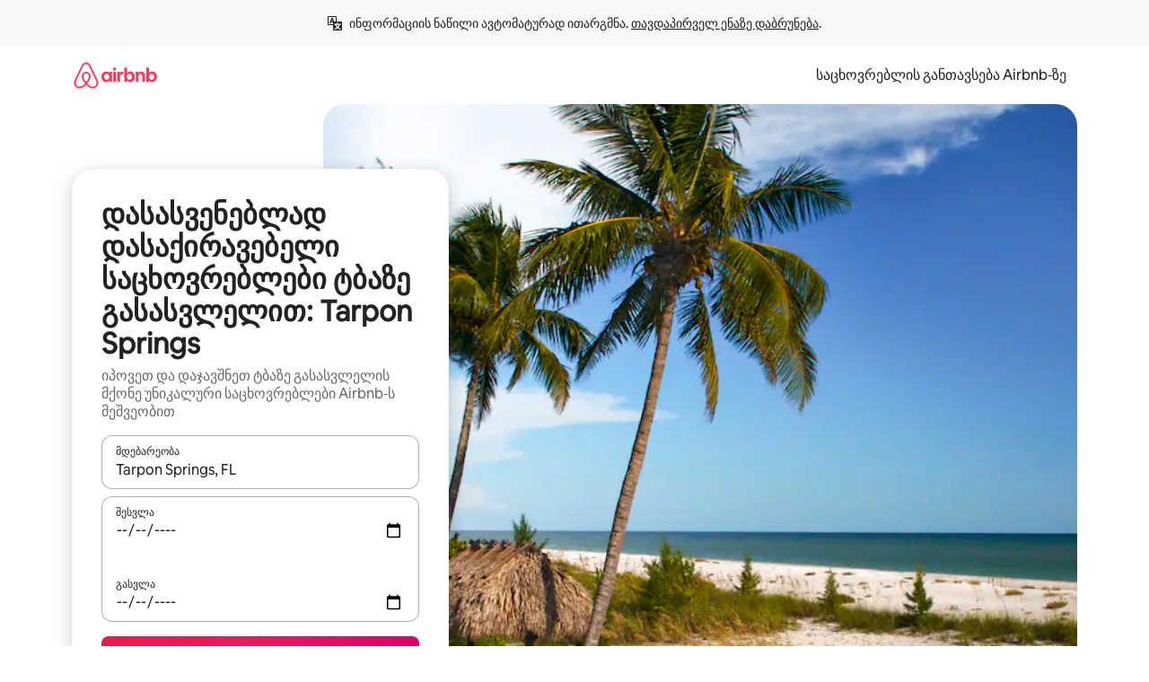

--- FILE ---
content_type: text/html;charset=utf-8
request_url: https://ka.airbnb.com/tarpon-springs-fl/stays/lake-access
body_size: 145156
content:
<!doctype html>
<html lang="ka" dir="ltr" data-is-hyperloop="true" data-is-async-local-storage="true" class="scrollbar-gutter"><head><meta charSet="utf-8"/><meta name="locale" content="ka"/><meta name="google" content="notranslate"/><meta id="csrf-param-meta-tag" name="csrf-param" content="authenticity_token"/><meta id="csrf-token-meta-tag" name="csrf-token" content=""/><meta id="english-canonical-url" content=""/><meta name="twitter:widgets:csp" content="on"/><meta name="mobile-web-app-capable" content="yes"/><meta name="apple-mobile-web-app-capable" content="yes"/><meta name="application-name" content="Airbnb"/><meta name="apple-mobile-web-app-title" content="Airbnb"/><meta name="theme-color" content="#ffffff"/><meta name="msapplication-navbutton-color" content="#ffffff"/><meta name="apple-mobile-web-app-status-bar-style" content="black-translucent"/><meta name="msapplication-starturl" content="/?utm_source=homescreen"/><style id="seo-css-reset" type="text/css"> @font-face { font-family: 'Airbnb Cereal VF'; src: url('https://a0.muscache.com/airbnb/static/airbnb-dls-web/build/fonts/cereal-variable/AirbnbCerealVF_W_Wght.8816d9e5c3b6a860636193e36b6ac4e4.woff2') format('woff2 supports variations'), url('https://a0.muscache.com/airbnb/static/airbnb-dls-web/build/fonts/cereal-variable/AirbnbCerealVF_W_Wght.8816d9e5c3b6a860636193e36b6ac4e4.woff2') format('woff2-variations'); font-style: normal; unicode-range: U+0000-03FF, U+0500-058F, U+0700-074F, U+0780-FAFF, U+FE00-FE6F, U+FF00-EFFFF, U+FFFFE-10FFFF; font-display: swap; } @font-face { font-family: 'Airbnb Cereal VF'; src: url('https://a0.muscache.com/airbnb/static/airbnb-dls-web/build/fonts/cereal-variable/AirbnbCerealVF_Italics_W_Wght.bd5e0f97cea11e9264b40656a83357ec.woff2') format('woff2 supports variations'), url('https://a0.muscache.com/airbnb/static/airbnb-dls-web/build/fonts/cereal-variable/AirbnbCerealVF_Italics_W_Wght.bd5e0f97cea11e9264b40656a83357ec.woff2') format('woff2-variations'); font-style: italic; unicode-range: U+0000-03FF, U+0500-058F, U+0700-074F, U+0780-FAFF, U+FE00-FE6F, U+FF00-EFFFF, U+FFFFE-10FFFF; font-display: swap; } @font-face { font-family: 'Airbnb Cereal VF'; unicode-range: U+0600-06FF, U+0750-077F; font-style: normal; src: url('https://a0.muscache.com/airbnb/static/airbnb-dls-web/build/fonts/cereal-variable/AirbnbCerealVF_Arabic_W_Wght.6bee4dd7ab27ef998da2f3a25ae61b48.woff2') format('woff2 supports variations'), url('https://a0.muscache.com/airbnb/static/airbnb-dls-web/build/fonts/cereal-variable/AirbnbCerealVF_Arabic_W_Wght.6bee4dd7ab27ef998da2f3a25ae61b48.woff2') format('woff2-variations'); font-display: swap; } @font-face { font-family: 'Airbnb Cereal VF'; unicode-range: U+0400-04FF; font-style: normal; src: url('https://a0.muscache.com/airbnb/static/airbnb-dls-web/build/fonts/cereal-variable/AirbnbCerealVF_Cyril_W_Wght.df06d21e3ece5673610c24f0090979ff.woff2') format('woff2 supports variations'), url('https://a0.muscache.com/airbnb/static/airbnb-dls-web/build/fonts/cereal-variable/AirbnbCerealVF_Cyril_W_Wght.df06d21e3ece5673610c24f0090979ff.woff2') format('woff2-variations'); font-display: swap; } @font-face { font-family: 'Airbnb Cereal VF'; unicode-range: U+0590-05FF, U+FB00-FB4F; font-style: normal; src: url('https://a0.muscache.com/airbnb/static/airbnb-dls-web/build/fonts/cereal-variable/AirbnbCerealVF_Hebrew_W_Wght.8c6defa083bcccea47d68d872b5a2b0c.woff2') format('woff2 supports variations'), url('https://a0.muscache.com/airbnb/static/airbnb-dls-web/build/fonts/cereal-variable/AirbnbCerealVF_Hebrew_W_Wght.8c6defa083bcccea47d68d872b5a2b0c.woff2') format('woff2-variations'); font-display: swap; } @font-face { font-family: 'Airbnb Cereal VF'; src: url('https://a0.muscache.com/airbnb/static/airbnb-dls-web/build/fonts/cereal-variable/AirbnbCerealVF_W_Wght.8816d9e5c3b6a860636193e36b6ac4e4.woff2') format('woff2 supports variations'), url('https://a0.muscache.com/airbnb/static/airbnb-dls-web/build/fonts/cereal-variable/AirbnbCerealVF_W_Wght.8816d9e5c3b6a860636193e36b6ac4e4.woff2') format('woff2-variations'); font-style: normal; font-display: swap; } @font-face { font-family: 'Airbnb Cereal VF'; unicode-range: U+0900-097F; font-style: normal; src: url('https://a0.muscache.com/airbnb/static/airbnb-dls-web/build/fonts/cereal-variable/AirbnbCerealVF_Deva_W_Wght.b498e56f4d652dd9addb81cdafd7e6d8.woff2') format('woff2 supports variations'), url('https://a0.muscache.com/airbnb/static/airbnb-dls-web/build/fonts/cereal-variable/AirbnbCerealVF_Deva_W_Wght.b498e56f4d652dd9addb81cdafd7e6d8.woff2') format('woff2-variations'); font-display: swap; } @font-face { font-family: 'Airbnb Cereal VF'; unicode-range: U+0E00-0E7F; font-style: normal; src: url('https://a0.muscache.com/airbnb/static/airbnb-dls-web/build/fonts/cereal-variable/AirbnbCerealVF_ThaiLp_W_Wght.e40f7fff25db11840de609db35118844.woff2') format('woff2 supports variations'), url('https://a0.muscache.com/airbnb/static/airbnb-dls-web/build/fonts/cereal-variable/AirbnbCerealVF_ThaiLp_W_Wght.e40f7fff25db11840de609db35118844.woff2') format('woff2-variations'); font-display: swap; } @font-face { font-family: 'Airbnb Cereal VF'; unicode-range: U+0370-03FF; font-style: normal; src: url('https://a0.muscache.com/airbnb/static/airbnb-dls-web/build/fonts/cereal-variable/AirbnbCerealVF_Greek_W_Wght.4eec7b9ea9093264b972a6eb2a7f13b8.woff2') format('woff2 supports variations'), url('https://a0.muscache.com/airbnb/static/airbnb-dls-web/build/fonts/cereal-variable/AirbnbCerealVF_Greek_W_Wght.4eec7b9ea9093264b972a6eb2a7f13b8.woff2') format('woff2-variations'); font-display: swap; } html{font-family: Airbnb Cereal VF,Circular,-apple-system,BlinkMacSystemFont,Roboto,Helvetica Neue,sans-serif;color:inherit;-webkit-font-smoothing:antialiased;-moz-osx-font-smoothing:grayscale;font-synthesis:none;}body{font-size:14px;line-height:1.43;}*,::before,::after{box-sizing:border-box;}html,body,blockquote,dl,dd,h1,h2,h3,h4,h5,h6,hr,figure,p,pre,fieldset{margin:0;padding:0;border:0;}article,aside,details,figcaption,figure,footer,header,hgroup,menu,nav,section{display:block;}ol,ul{list-style:none;margin:0;padding:0;}a{text-decoration:none;color:inherit}input{font-family:inherit;}table{border-collapse:collapse;}.screen-reader-only{border:0;clip:rect(0,0,0,0);height:1px;margin:-1px;overflow:hidden;padding:0;position:absolute;width:1px}.screen-reader-only-focusable:focus{clip:auto;height:auto;margin:0;overflow:visible;position:static;width:auto}.skip-to-content:focus{background-color:#fff;font-size:18px;padding:0 24px;position:absolute;left:3px;line-height:64px;top:3px;z-index:10000}</style><script src="https://a0.muscache.com/airbnb/static/packages/web/common/frontend/hyperloop-browser/metroRequire.227ca10613.js" defer="" crossorigin="anonymous"></script><script src="https://a0.muscache.com/airbnb/static/packages/web/common/frontend/hyperloop-browser/shims_post_modules.6052315266.js" defer="" crossorigin="anonymous"></script><script src="https://a0.muscache.com/airbnb/static/packages/web/ka/frontend/airmetro/browser/asyncRequire.b312b338f4.js" defer="" crossorigin="anonymous"></script><script src="https://a0.muscache.com/airbnb/static/packages/web/common/frontend/hyperloop-browser/coreV2.1baf1d8370.js" defer="" crossorigin="anonymous"></script><script src="https://a0.muscache.com/airbnb/static/packages/web/common/b7d9.551822d9e2.js" defer="" crossorigin="anonymous"></script><script src="https://a0.muscache.com/airbnb/static/packages/web/common/frontend/seo-loop/routeHandler.9a8337f848.js" defer="" crossorigin="anonymous"></script><script src="https://a0.muscache.com/airbnb/static/packages/web/common/2148.0f63fd6432.js" defer="" crossorigin="anonymous"></script><script src="https://a0.muscache.com/airbnb/static/packages/web/common/217f.cf14833904.js" defer="" crossorigin="anonymous"></script><script src="https://a0.muscache.com/airbnb/static/packages/web/common/e18a.e9e13a26ba.js" defer="" crossorigin="anonymous"></script><script src="https://a0.muscache.com/airbnb/static/packages/web/common/57a4.3ca2794f03.js" defer="" crossorigin="anonymous"></script><script src="https://a0.muscache.com/airbnb/static/packages/web/common/42cb.f078b943dc.js" defer="" crossorigin="anonymous"></script><script src="https://a0.muscache.com/airbnb/static/packages/web/common/frontend/moment-more-formats/src/locale/ka.6130f6319b.js" defer="" crossorigin="anonymous"></script><script src="https://a0.muscache.com/airbnb/static/packages/web/common/frontend/seo-loop/apps/landing-pages/initializer.fb05ba9774.js" defer="" crossorigin="anonymous"></script><script src="https://a0.muscache.com/airbnb/static/packages/web/ka/ce9a.1bb4a1f237.js" defer="" crossorigin="anonymous"></script><script src="https://a0.muscache.com/airbnb/static/packages/web/common/frontend/landing-pages/page-types/stays/StaysRouteContainer.d710a13f78.js" defer="" crossorigin="anonymous"></script><script src="https://a0.muscache.com/airbnb/static/packages/web/common/5f7b.b799c97589.js" defer="" crossorigin="anonymous"></script><script src="https://a0.muscache.com/airbnb/static/packages/web/common/0a2f.411bade0ca.js" defer="" crossorigin="anonymous"></script><script src="https://a0.muscache.com/airbnb/static/packages/web/common/0c01.bc5f9cc91b.js" defer="" crossorigin="anonymous"></script><script src="https://a0.muscache.com/airbnb/static/packages/web/common/ae27.e7c562abe0.js" defer="" crossorigin="anonymous"></script><script src="https://a0.muscache.com/airbnb/static/packages/web/common/5b92.544df6384c.js" defer="" crossorigin="anonymous"></script><script src="https://a0.muscache.com/airbnb/static/packages/web/common/9a38.8715bc6d28.js" defer="" crossorigin="anonymous"></script><script src="https://a0.muscache.com/airbnb/static/packages/web/common/e2da.c2c4778107.js" defer="" crossorigin="anonymous"></script><script src="https://a0.muscache.com/airbnb/static/packages/web/common/c6a9.e034875fb3.js" defer="" crossorigin="anonymous"></script><script src="https://a0.muscache.com/airbnb/static/packages/web/common/frontend/seo-loop/apps/landing-pages/client.4ded56a1eb.js" defer="" crossorigin="anonymous"></script><script>(function() {
  // pg_pixel is no-op now.
})()</script><script>"undefined"!=typeof window&&window.addEventListener("error",function e(r){if(window._errorReportingInitialized)return void window.removeEventListener("error",e);const{error:n}=r;if(!n)return;const o=r.message||n.message,t=/Requiring unknown module/.test(o)?.01:.1;if(Math.random()>t)return;const{locale:a,tracking_context:i}=window[Symbol.for("__ global cache key __")]?.["string | airbnb-bootstrap-data"]?.["_bootstrap-layout-init"]??{},s=a||navigator.language,l=location.pathname,c="undefined"!=typeof window?{tags:{loggingSource:"browser",sampleRate:String(t)}}:{sampleRate:String(t)};fetch("https://notify.bugsnag.com/",{headers:{"Bugsnag-Payload-Version":"5"},body:JSON.stringify({apiKey:"e393bc25e52fe915ffb56c14ddf2ff1b",payloadVersion:"5",notifier:{name:"Bugsnag JavaScript",version:"0.0.5-AirbnbUnhandledBufferedErrorCustomFetch",url:""},events:[{exceptions:[{errorClass:n.name,message:o,stacktrace:[{file:r.filename,lineNumber:r.lineno,columnNumber:r.colno}],type:"browserjs"}],request:{url:location.href},context:l,groupingHash:n.name.concat("-",o,"-",l),unhandled:!0,app:{releaseStage:i?.environment},device:{time:new Date,userAgent:navigator.userAgent},metaData:{infra:{app_name:i?.app,is_buffered_error:!0,loop_name:i?.controller,locale:s,service_worker_url:navigator.serviceWorker?.controller?.scriptURL},...c}}]}),method:"POST"})});</script><script>
// FID init code.
!function(e,n){let t,c,o,i=[];const r={passive:!0,capture:!0},f=new Date,u="pointerup",a="pointercancel";function s(e,n){t||(t=n,c=e,o=new Date,l())}function l(){c>=0&&c<o-f&&(i.forEach(e=>{e(c,t)}),i=[])}function p(t){if(t.cancelable){const c=(t.timeStamp>1e12?new Date:performance.now())-t.timeStamp;"pointerdown"===t.type?function(t,c){function o(){s(t,c),f()}function i(){f()}function f(){n(u,o,r),n(a,i,r)}e(u,o,r),e(a,i,r)}(c,t):s(c,t)}}var w;w=e,["click","mousedown","keydown","touchstart","pointerdown"].forEach(e=>{w(e,p,r)}),self.perfMetrics=self.perfMetrics||{},self.perfMetrics.onFirstInputDelay=function(e){i.push(e),l()},self.perfMetrics.clearFirstInputDelay=function(){t&&(t=null,c=null,o=null)}}(addEventListener,removeEventListener);
// LCP Polyfill code
!function(e,t,n){let o,r,c=0,a=0,s=0,i=!1,l=!0;const f=["IMG","H1","H2","H3","H4","H5","SVG"];let m,d,g;const u=["click","mousedown","keydown","touchstart","pointerdown","scroll"],E={passive:!0,capture:!0};function p(e,t,n){(t>1.000666778*a||o&&!document.body.contains(o))&&(a=t,s=n,o=e,g?.(s,o,a))}function h(e){d?.observe(e)}function N(){if(l)if(i)m||(m={IMG:document.getElementsByTagName("img"),H1:document.getElementsByTagName("h1"),H2:document.getElementsByTagName("h2"),H3:document.getElementsByTagName("h3"),H4:document.getElementsByTagName("h4"),H5:document.getElementsByTagName("h5"),SVG:document.getElementsByTagName("svg")}),f.forEach(e=>{Array.from(m[e]).forEach(e=>{h(e)})}),setTimeout(N,50);else{let e;for(!r&&document.body&&(r=document.createNodeIterator(document.body,NodeFilter.SHOW_ELEMENT,e=>{return t=e,f.includes(t.tagName)||t.hasAttribute("data-lcp-candidate")?NodeFilter.FILTER_ACCEPT:NodeFilter.FILTER_REJECT;var t}));e=r?.nextNode();)h(e);n(N)}}function H(){c=performance.now(),a=0,s=0,o=null,d=new IntersectionObserver(e=>{e.filter(e=>e.isIntersecting).forEach(e=>{!function(e,t,o){const r=t.height*t.width;if(["H1","H2","H3","H4","H5"].includes(e.tagName)){const t=document.createRange();t.selectNodeContents(e),n(()=>{const n=t.getBoundingClientRect(),c=n.height*n.width;o(e,Math.min(c,r),performance.now())})}else if("IMG"!==e.tagName)o(e,r,performance.now());else{const t=()=>n(()=>o(e,r,performance.now()));e.complete?t():e.addEventListener("load",t,{once:!0})}}(e.target,e.intersectionRect,p)})}),n(N),u.forEach(t=>{e(t,y,E)})}function y(e){const t=e.target;("scroll"!==e.type||"expand-trigger"!==t?.className&&"contract-trigger"!==t?.className)&&0!==a&&(performance.now()-c<250||T())}function T(){d?.disconnect(),u.forEach(e=>{t(e,y,E)}),l=!1,d=null}H(),self.perfMetrics=self.perfMetrics||{},self.perfMetrics.onLargestContentfulPaint=function(e){g=e,0!==s&&null!==o&&g(s,o,a)},self.perfMetrics.startSearchingForLargestContentfulPaint=H.bind(null,!1),self.perfMetrics.stopSearchingForLargestContentfulPaint=T,self.perfMetrics.markIsHydratedForLargestContentfulPaint=()=>{i=!0},self.perfMetrics.registerLCPCandidate=h,self.perfMetrics.inspectLCPTarget=()=>o}(addEventListener,removeEventListener,requestAnimationFrame);
// INP init code.
!function(e){let n,t=0;const r={value:-1,entries:[]};let i,o=[];const s=new Map;let a,c=0,l=1/0,u=0;function f(){return null!=a?c:null!=performance.interactionCount?performance.interactionCount:0}function d(){return f()-t}function p(e){e.forEach(e=>{e.interactionId&&function(e){if(null==e.interactionId)return;const n=o[o.length-1],t=s.get(e.interactionId);if(null!=t||o.length<10||e.duration>n.latency){if(null!=t)t.entries.push(e),t.latency=Math.max(t.latency,e.duration);else{const n={id:e.interactionId,latency:e.duration,entries:[e]};o.push(n),s.set(e.interactionId,n)}o.sort((e,n)=>n.latency-e.latency),o.splice(10).forEach(e=>{s.delete(e.id)})}}(e)});const n=function(){const e=Math.min(o.length-1,Math.floor(d()/50));return o[e]}();n&&n.latency!==r.value&&(r.value=n.latency,r.entries=n.entries,v())}function v(){r.value>=0&&i&&i(r.value,r.entries)}"PerformanceObserver"in window&&PerformanceObserver.supportedEntryTypes&&PerformanceObserver.supportedEntryTypes.includes("event")&&("interactionCount"in performance||null!=a||PerformanceObserver.supportedEntryTypes&&PerformanceObserver.supportedEntryTypes.includes("event")&&(a=new PerformanceObserver(e=>{Promise.resolve().then(()=>{e.getEntries().forEach(e=>{e.interactionId&&(l=Math.min(l,e.interactionId),u=Math.max(u,e.interactionId),c=u?(u-l)/7+1:0)})})}),a.observe({type:"event",buffered:!0,durationThreshold:0})),n=new PerformanceObserver(e=>{Promise.resolve().then(()=>{p(e.getEntries())})}),n.observe({type:"event",buffered:!0,durationThreshold:40}),n.observe({type:"first-input",buffered:!0}),e("visibilitychange",function(){null!=n&&"hidden"===document.visibilityState&&(p(n.takeRecords()),r.value<0&&d()>0&&(r.value=0,r.entries=[]),v())},!0),e("pageshow",function(e){e.persisted&&(o=[],s.clear(),t=f(),r.value=-1,r.entries=[])},!0)),self.perfMetrics=self.perfMetrics||{},self.perfMetrics.onInp=function(e){r.value>=0?e(r.value,r.entries):i=e},self.perfMetrics.clearInp=function(){o=[],s.clear(),t=0,c=0,l=1/0,u=0,r.value=-1,r.entries=[]}}(addEventListener);
</script><script>((e,t,o,n)=>{if(!n.supports("(font: -apple-system-body) and (-webkit-touch-callout: default)"))return;const d=e.createElement("div");d.setAttribute("style","font: -apple-system-body"),t.appendChild(d),"17px"===o(d).fontSize&&t.style.setProperty("font-size","16px"),t.removeChild(d)})(document,document.documentElement,getComputedStyle,CSS);</script><script>(()=>{if("undefined"==typeof window)return;if("ScrollTimeline"in window)return;const n=new Map;window.queuedAnimations=n,window.queuedAnimationsLoaded=new AbortController,window.addEventListener("animationstart",i=>{const e=i.target;e.getAnimations().filter(n=>n.animationName===i.animationName).forEach(i=>{n.set(i,e)})},{signal:window.queuedAnimationsLoaded.signal})})();</script><link rel="search" type="application/opensearchdescription+xml" href="/opensearch.xml" title="Airbnb"/><link rel="apple-touch-icon" href="https://a0.muscache.com/airbnb/static/icons/apple-touch-icon-76x76-3b313d93b1b5823293524b9764352ac9.png"/><link rel="apple-touch-icon" sizes="76x76" href="https://a0.muscache.com/airbnb/static/icons/apple-touch-icon-76x76-3b313d93b1b5823293524b9764352ac9.png"/><link rel="apple-touch-icon" sizes="120x120" href="https://a0.muscache.com/airbnb/static/icons/apple-touch-icon-120x120-52b1adb4fe3a8f825fc4b143de12ea4b.png"/><link rel="apple-touch-icon" sizes="152x152" href="https://a0.muscache.com/airbnb/static/icons/apple-touch-icon-152x152-7b7c6444b63d8b6ebad9dae7169e5ed6.png"/><link rel="apple-touch-icon" sizes="180x180" href="https://a0.muscache.com/airbnb/static/icons/apple-touch-icon-180x180-bcbe0e3960cd084eb8eaf1353cf3c730.png"/><link rel="icon" sizes="192x192" href="https://a0.muscache.com/im/pictures/airbnb-platform-assets/AirbnbPlatformAssets-Favicons/original/0d189acb-3f82-4b2c-b95f-ad1d6a803d13.png?im_w=240"/><link rel="shortcut icon" sizes="76x76" type="image/png" href="https://a0.muscache.com/im/pictures/airbnb-platform-assets/AirbnbPlatformAssets-Favicons/original/0d189acb-3f82-4b2c-b95f-ad1d6a803d13.png?im_w=240"/><link rel="mask-icon" href="https://a0.muscache.com/pictures/airbnb-platform-assets/AirbnbPlatformAssets-Favicons/original/304e8c59-05df-4fab-9846-f69fd7f749b0.svg?im_w=240" color="#FF5A5F"/><link rel="apple-touch-icon" href="https://a0.muscache.com/airbnb/static/icons/apple-touch-icon-76x76-3b313d93b1b5823293524b9764352ac9.png"/><link rel="apple-touch-icon" sizes="76x76" href="https://a0.muscache.com/airbnb/static/icons/apple-touch-icon-76x76-3b313d93b1b5823293524b9764352ac9.png"/><link rel="apple-touch-icon" sizes="120x120" href="https://a0.muscache.com/airbnb/static/icons/apple-touch-icon-120x120-52b1adb4fe3a8f825fc4b143de12ea4b.png"/><link rel="apple-touch-icon" sizes="152x152" href="https://a0.muscache.com/airbnb/static/icons/apple-touch-icon-152x152-7b7c6444b63d8b6ebad9dae7169e5ed6.png"/><link rel="apple-touch-icon" sizes="180x180" href="https://a0.muscache.com/airbnb/static/icons/apple-touch-icon-180x180-bcbe0e3960cd084eb8eaf1353cf3c730.png"/><link rel="icon" sizes="192x192" href="https://a0.muscache.com/im/pictures/airbnb-platform-assets/AirbnbPlatformAssets-Favicons/original/0d189acb-3f82-4b2c-b95f-ad1d6a803d13.png?im_w=240"/><link rel="shortcut icon" sizes="76x76" type="image/png" href="https://a0.muscache.com/im/pictures/airbnb-platform-assets/AirbnbPlatformAssets-Favicons/original/0d189acb-3f82-4b2c-b95f-ad1d6a803d13.png?im_w=240"/><link rel="mask-icon" href="https://a0.muscache.com/pictures/airbnb-platform-assets/AirbnbPlatformAssets-Favicons/original/304e8c59-05df-4fab-9846-f69fd7f749b0.svg?im_w=240" color="#FF5A5F"/><style id="aphrodite" type="text/css" data-aphrodite="true">._1wwxwzt{pointer-events:none !important;-webkit-user-select:none !important;user-select:none !important;white-space:pre-wrap !important;padding-left:0px !important;padding-right:0px !important;font-family:Airbnb Cereal VF,Circular,-apple-system,BlinkMacSystemFont,Roboto,Helvetica Neue,sans-serif !important;font-size:1.125rem !important;}._7h1p0g{margin:0 !important;padding:0 !important;}</style><style id="linaria" type="text/css" data-linaria="true">.c1jo210i.c1jo210i.c1jo210i{display:grid;}

.cnk25hy.cnk25hy.cnk25hy{height:100%;}

.e1mkvczo.e1mkvczo.e1mkvczo{grid-row:1;grid-column:1;}

.dir.perb90o.perb90o.perb90o{transition:opacity 75ms var(--motion-linear-curve-animation-timing-function), visibility 75ms var(--motion-linear-curve-animation-timing-function);}

.ni1yqzk.ni1yqzk.ni1yqzk{opacity:1;visibility:visible;}

.rgyynxb.rgyynxb.rgyynxb{opacity:0;visibility:hidden;}
.cyqdyy.cyqdyy.cyqdyy{position:relative;}

.dir.cyqdyy.cyqdyy.cyqdyy{background-color:var(--palette-white);}

.vz2oe5x.vz2oe5x.vz2oe5x{--view-transition_play-state:running;}

.vg7vsjx.vg7vsjx.vg7vsjx{height:100%;}

.v1cv8r21.v1cv8r21.v1cv8r21{display:contents;}

.vyb6402.vyb6402.vyb6402:where(.contextual-grow)::view-transition-group(container),.vyb6402.vyb6402.vyb6402:where(.contextual-grow)::view-transition-group(container-content){mix-blend-mode:normal;overflow:hidden;}

.dir.vyb6402.vyb6402.vyb6402:where(.contextual-grow)::view-transition-group(container),.dir.vyb6402.vyb6402.vyb6402:where(.contextual-grow)::view-transition-group(container-content){border-radius:var(--container-border-radius,15px);}

.dir.vyb6402.vyb6402.vyb6402:where(.contextual-grow)::view-transition-group(container){border-bottom:var(--container-border,none);}

@media (prefers-reduced-motion:no-preference){
.vyb6402.vyb6402.vyb6402:where(.contextual-grow).exit.exit.exit::view-transition-old(container){--view-transition_mix-blend-mode:plus-lighter;opacity:var(--view-transition-fade-effect_opacity-from);--view-transition-fade-effect_opacity-from:1;--view-transition-fade-effect_duration:75ms;--view-transition-fade-effect_transition_timing-function:var(--motion-linear-curve-animation-timing-function);--view-transition-fade-effect_delay:var(--contextual-grow_fade-delay,50ms);animation:var(--reduced-motion_duration,var(--view-transition-fade-effect_duration,200ms)) var(--view-transition-fade-effect_timing-function,linear) var(--view-transition-fade-effect_delay,0ms) 1 normal var(--view-transition_fill-mode,both) var(--view-transition_play-state,paused) fade-vyb6402;}

.dir.vyb6402.vyb6402.vyb6402:where(.contextual-grow).exit.exit.exit::view-transition-old(container){animation:var(--reduced-motion_duration,var(--view-transition-fade-effect_duration,200ms)) var(--view-transition-fade-effect_timing-function,linear) var(--view-transition-fade-effect_delay,0ms) 1 normal var(--view-transition_fill-mode,both) var(--view-transition_play-state,paused) fade-vyb6402;}

@keyframes fade-vyb6402{
from{opacity:var(--view-transition-fade-effect_opacity-from,0);visibility:visible;}

to{opacity:var(--view-transition-fade-effect_opacity-to,1);}}}

@media (prefers-reduced-motion:reduce),(update:slow),(update:none){
.vyb6402.vyb6402.vyb6402:where(.contextual-grow).exit.exit.exit::view-transition-old(container){--view-transition_mix-blend-mode:plus-lighter;opacity:var(--view-transition-fade-effect_opacity-from);}

.dir.vyb6402.vyb6402.vyb6402:where(.contextual-grow).exit.exit.exit::view-transition-old(container){animation:var(--reduced-motion_duration,var(--view-transition-fade-effect_duration,200ms)) var(--view-transition-fade-effect_timing-function,linear) var(--view-transition-fade-effect_delay,0ms) 1 normal var(--view-transition_fill-mode,both) var(--view-transition_play-state,paused) fade-vyb6402;}

@keyframes fade-vyb6402{
from{opacity:var(--view-transition-fade-effect_opacity-from,0);visibility:visible;}

to{opacity:var(--view-transition-fade-effect_opacity-to,1);}}}

@media (prefers-reduced-motion:no-preference){
.vyb6402.vyb6402.vyb6402:where(.contextual-grow).enter.enter.enter::view-transition-old(container){--view-transition_mix-blend-mode:plus-lighter;opacity:var(--view-transition-fade-effect_opacity-from);--view-transition-fade-effect_opacity-from:1;--view-transition-fade-effect_opacity-to:0;--view-transition-fade-effect_duration:75ms;--view-transition-fade-effect_transition_timing-function:var(--motion-linear-curve-animation-timing-function);--view-transition-fade-effect_delay:var(--contextual-grow_fade-delay,50ms);animation:var(--reduced-motion_duration,var(--view-transition-fade-effect_duration,200ms)) var(--view-transition-fade-effect_timing-function,linear) var(--view-transition-fade-effect_delay,0ms) 1 normal var(--view-transition_fill-mode,both) var(--view-transition_play-state,paused) fade-vyb6402;--view-transition-scale-effect_duration:500ms;animation:var(--reduced-motion_duration,var(--view-transition-scale-effect_duration,200ms)) var(--view-transition-scale-effect_timing-function,var(--motion-standard-curve-animation-timing-function)) var(--view-transition-scale-effect_delay,0ms) 1 normal var(--view-transition_fill-mode,both) var(--view-transition_play-state,paused) scale-vyb6402;}

.dir.vyb6402.vyb6402.vyb6402:where(.contextual-grow).enter.enter.enter::view-transition-old(container){animation:var(--reduced-motion_duration,var(--view-transition-fade-effect_duration,200ms)) var(--view-transition-fade-effect_timing-function,linear) var(--view-transition-fade-effect_delay,0ms) 1 normal var(--view-transition_fill-mode,both) var(--view-transition_play-state,paused) fade-vyb6402,var(--reduced-motion_duration,var(--view-transition-scale-effect_duration,200ms)) var(--view-transition-scale-effect_timing-function,var(--motion-standard-curve-animation-timing-function)) var(--view-transition-scale-effect_delay,0ms) 1 normal var(--view-transition_fill-mode,both) var(--view-transition_play-state,paused) scale-vyb6402;}

@keyframes fade-vyb6402{
from{opacity:var(--view-transition-fade-effect_opacity-from,0);visibility:visible;}

to{opacity:var(--view-transition-fade-effect_opacity-to,1);}}

@keyframes scale-vyb6402{
from{filter:var(--view-transition_from-filter);visibility:visible;scale:var(--view-transition-scale-effect_from,1);}

to{filter:var(--view-transition_to-filter);scale:var(--view-transition-scale-effect_to,0);}}}

@media (prefers-reduced-motion:reduce),(update:slow),(update:none){
.vyb6402.vyb6402.vyb6402:where(.contextual-grow).enter.enter.enter::view-transition-old(container){--view-transition_mix-blend-mode:plus-lighter;opacity:var(--view-transition-fade-effect_opacity-from);}

.dir.vyb6402.vyb6402.vyb6402:where(.contextual-grow).enter.enter.enter::view-transition-old(container){animation:var(--reduced-motion_duration,var(--view-transition-fade-effect_duration,200ms)) var(--view-transition-fade-effect_timing-function,linear) var(--view-transition-fade-effect_delay,0ms) 1 normal var(--view-transition_fill-mode,both) var(--view-transition_play-state,paused) fade-vyb6402;}

@keyframes fade-vyb6402{
from{opacity:var(--view-transition-fade-effect_opacity-from,0);visibility:visible;}

to{opacity:var(--view-transition-fade-effect_opacity-to,1);}}}

@media (prefers-reduced-motion:no-preference){
.vyb6402.vyb6402.vyb6402:where(.contextual-grow).enter.enter.enter::view-transition-new(container){--view-transition_mix-blend-mode:plus-lighter;opacity:var(--view-transition-fade-effect_opacity-from);--view-transition-fade-effect_opacity-from:1;--view-transition-fade-effect_duration:75ms;--view-transition-fade-effect_transition_timing-function:var(--motion-linear-curve-animation-timing-function);--view-transition-fade-effect_delay:var(--contextual-grow_fade-delay,50ms);animation:var(--reduced-motion_duration,var(--view-transition-fade-effect_duration,200ms)) var(--view-transition-fade-effect_timing-function,linear) var(--view-transition-fade-effect_delay,0ms) 1 normal var(--view-transition_fill-mode,both) var(--view-transition_play-state,paused) fade-vyb6402;animation:var(--reduced-motion_duration,var(--view-transition-scale-effect_duration,200ms)) var(--view-transition-scale-effect_timing-function,var(--motion-standard-curve-animation-timing-function)) var(--view-transition-scale-effect_delay,0ms) 1 normal var(--view-transition_fill-mode,both) var(--view-transition_play-state,paused) scale-vyb6402;}

.dir.vyb6402.vyb6402.vyb6402:where(.contextual-grow).enter.enter.enter::view-transition-new(container){animation:var(--reduced-motion_duration,var(--view-transition-fade-effect_duration,200ms)) var(--view-transition-fade-effect_timing-function,linear) var(--view-transition-fade-effect_delay,0ms) 1 normal var(--view-transition_fill-mode,both) var(--view-transition_play-state,paused) fade-vyb6402;}

@keyframes fade-vyb6402{
from{opacity:var(--view-transition-fade-effect_opacity-from,0);visibility:visible;}

to{opacity:var(--view-transition-fade-effect_opacity-to,1);}}

@keyframes scale-vyb6402{
from{filter:var(--view-transition_from-filter);visibility:visible;scale:var(--view-transition-scale-effect_from,1);}

to{filter:var(--view-transition_to-filter);scale:var(--view-transition-scale-effect_to,0);}}}

@media (prefers-reduced-motion:reduce),(update:slow),(update:none){
.vyb6402.vyb6402.vyb6402:where(.contextual-grow).enter.enter.enter::view-transition-new(container){--view-transition_mix-blend-mode:plus-lighter;opacity:var(--view-transition-fade-effect_opacity-from);}

.dir.vyb6402.vyb6402.vyb6402:where(.contextual-grow).enter.enter.enter::view-transition-new(container){animation:var(--reduced-motion_duration,var(--view-transition-fade-effect_duration,200ms)) var(--view-transition-fade-effect_timing-function,linear) var(--view-transition-fade-effect_delay,0ms) 1 normal var(--view-transition_fill-mode,both) var(--view-transition_play-state,paused) fade-vyb6402;}

@keyframes fade-vyb6402{
from{opacity:var(--view-transition-fade-effect_opacity-from,0);visibility:visible;}

to{opacity:var(--view-transition-fade-effect_opacity-to,1);}}}

.vyb6402.vyb6402.vyb6402:where(.contextual-grow)::view-transition-new(container-content){mix-blend-mode:normal;}

@media (prefers-reduced-motion:no-preference){
.vyb6402.vyb6402.vyb6402:where(.contextual-grow).enter.enter.enter::view-transition-old(container-content){mix-blend-mode:normal;--view-transition_mix-blend-mode:plus-lighter;opacity:var(--view-transition-fade-effect_opacity-from);--view-transition-fade-effect_opacity-from:1;--view-transition-fade-effect_opacity-to:0;--view-transition-fade-effect_duration:75ms;--view-transition-fade-effect_transition_timing-function:var(--motion-linear-curve-animation-timing-function);--view-transition-fade-effect_delay:var(--contextual-grow_fade-delay,50ms);animation:var(--reduced-motion_duration,var(--view-transition-fade-effect_duration,200ms)) var(--view-transition-fade-effect_timing-function,linear) var(--view-transition-fade-effect_delay,0ms) 1 normal var(--view-transition_fill-mode,both) var(--view-transition_play-state,paused) fade-vyb6402;}

.dir.vyb6402.vyb6402.vyb6402:where(.contextual-grow).enter.enter.enter::view-transition-old(container-content){animation:var(--reduced-motion_duration,var(--view-transition-fade-effect_duration,200ms)) var(--view-transition-fade-effect_timing-function,linear) var(--view-transition-fade-effect_delay,0ms) 1 normal var(--view-transition_fill-mode,both) var(--view-transition_play-state,paused) fade-vyb6402;}

@keyframes fade-vyb6402{
from{opacity:var(--view-transition-fade-effect_opacity-from,0);visibility:visible;}

to{opacity:var(--view-transition-fade-effect_opacity-to,1);}}}

@media (prefers-reduced-motion:reduce),(update:slow),(update:none){
.vyb6402.vyb6402.vyb6402:where(.contextual-grow).enter.enter.enter::view-transition-old(container-content){--view-transition_mix-blend-mode:plus-lighter;opacity:var(--view-transition-fade-effect_opacity-from);}

.dir.vyb6402.vyb6402.vyb6402:where(.contextual-grow).enter.enter.enter::view-transition-old(container-content){animation:var(--reduced-motion_duration,var(--view-transition-fade-effect_duration,200ms)) var(--view-transition-fade-effect_timing-function,linear) var(--view-transition-fade-effect_delay,0ms) 1 normal var(--view-transition_fill-mode,both) var(--view-transition_play-state,paused) fade-vyb6402;}

@keyframes fade-vyb6402{
from{opacity:var(--view-transition-fade-effect_opacity-from,0);visibility:visible;}

to{opacity:var(--view-transition-fade-effect_opacity-to,1);}}}

@media (prefers-reduced-motion:no-preference){
.vyb6402.vyb6402.vyb6402:where(.contextual-grow).enter.enter.enter::view-transition-new(container-content){mix-blend-mode:normal;--view-transition_mix-blend-mode:plus-lighter;opacity:var(--view-transition-fade-effect_opacity-from);--view-transition-fade-effect_opacity-from:var(--contextual-grow_content-start-opacity,0);--view-transition-fade-effect_duration:75ms;--view-transition-fade-effect_transition_timing-function:var(--motion-linear-curve-animation-timing-function);--view-transition-fade-effect_delay:var(--contextual-grow_fade-delay,50ms);animation:var(--reduced-motion_duration,var(--view-transition-fade-effect_duration,200ms)) var(--view-transition-fade-effect_timing-function,linear) var(--view-transition-fade-effect_delay,0ms) 1 normal var(--view-transition_fill-mode,both) var(--view-transition_play-state,paused) fade-vyb6402;}

.dir.vyb6402.vyb6402.vyb6402:where(.contextual-grow).enter.enter.enter::view-transition-new(container-content){animation:var(--reduced-motion_duration,var(--view-transition-fade-effect_duration,200ms)) var(--view-transition-fade-effect_timing-function,linear) var(--view-transition-fade-effect_delay,0ms) 1 normal var(--view-transition_fill-mode,both) var(--view-transition_play-state,paused) fade-vyb6402;}

@keyframes fade-vyb6402{
from{opacity:var(--view-transition-fade-effect_opacity-from,0);visibility:visible;}

to{opacity:var(--view-transition-fade-effect_opacity-to,1);}}}

@media (prefers-reduced-motion:reduce),(update:slow),(update:none){
.vyb6402.vyb6402.vyb6402:where(.contextual-grow).enter.enter.enter::view-transition-new(container-content){--view-transition_mix-blend-mode:plus-lighter;opacity:var(--view-transition-fade-effect_opacity-from);}

.dir.vyb6402.vyb6402.vyb6402:where(.contextual-grow).enter.enter.enter::view-transition-new(container-content){animation:var(--reduced-motion_duration,var(--view-transition-fade-effect_duration,200ms)) var(--view-transition-fade-effect_timing-function,linear) var(--view-transition-fade-effect_delay,0ms) 1 normal var(--view-transition_fill-mode,both) var(--view-transition_play-state,paused) fade-vyb6402;}

@keyframes fade-vyb6402{
from{opacity:var(--view-transition-fade-effect_opacity-from,0);visibility:visible;}

to{opacity:var(--view-transition-fade-effect_opacity-to,1);}}}

@media (prefers-reduced-motion:no-preference){
.vyb6402.vyb6402.vyb6402:where(.contextual-grow).exit.exit.exit::view-transition-old(container-content){--view-transition_mix-blend-mode:plus-lighter;opacity:var(--view-transition-fade-effect_opacity-from);--view-transition-fade-effect_opacity-from:1;--view-transition-fade-effect_opacity-to:0;--view-transition-fade-effect_duration:75ms;--view-transition-fade-effect_transition_timing-function:var(--motion-linear-curve-animation-timing-function);--view-transition-fade-effect_delay:var(--contextual-grow_fade-delay,50ms);animation:var(--reduced-motion_duration,var(--view-transition-fade-effect_duration,200ms)) var(--view-transition-fade-effect_timing-function,linear) var(--view-transition-fade-effect_delay,0ms) 1 normal var(--view-transition_fill-mode,both) var(--view-transition_play-state,paused) fade-vyb6402;}

.dir.vyb6402.vyb6402.vyb6402:where(.contextual-grow).exit.exit.exit::view-transition-old(container-content){animation:var(--reduced-motion_duration,var(--view-transition-fade-effect_duration,200ms)) var(--view-transition-fade-effect_timing-function,linear) var(--view-transition-fade-effect_delay,0ms) 1 normal var(--view-transition_fill-mode,both) var(--view-transition_play-state,paused) fade-vyb6402;}

@keyframes fade-vyb6402{
from{opacity:var(--view-transition-fade-effect_opacity-from,0);visibility:visible;}

to{opacity:var(--view-transition-fade-effect_opacity-to,1);}}}

@media (prefers-reduced-motion:reduce),(update:slow),(update:none){
.vyb6402.vyb6402.vyb6402:where(.contextual-grow).exit.exit.exit::view-transition-old(container-content){--view-transition_mix-blend-mode:plus-lighter;opacity:var(--view-transition-fade-effect_opacity-from);}

.dir.vyb6402.vyb6402.vyb6402:where(.contextual-grow).exit.exit.exit::view-transition-old(container-content){animation:var(--reduced-motion_duration,var(--view-transition-fade-effect_duration,200ms)) var(--view-transition-fade-effect_timing-function,linear) var(--view-transition-fade-effect_delay,0ms) 1 normal var(--view-transition_fill-mode,both) var(--view-transition_play-state,paused) fade-vyb6402;}

@keyframes fade-vyb6402{
from{opacity:var(--view-transition-fade-effect_opacity-from,0);visibility:visible;}

to{opacity:var(--view-transition-fade-effect_opacity-to,1);}}}

@media (prefers-reduced-motion:no-preference){
.vyb6402.vyb6402.vyb6402:where(.contextual-grow).exit.exit.exit::view-transition-new(container-content){mix-blend-mode:normal;--view-transition_mix-blend-mode:plus-lighter;opacity:var(--view-transition-fade-effect_opacity-from);--view-transition-fade-effect_duration:75ms;--view-transition-fade-effect_transition_timing-function:var(--motion-linear-curve-animation-timing-function);--view-transition-fade-effect_delay:var(--contextual-grow_fade-delay,50ms);animation:var(--reduced-motion_duration,var(--view-transition-fade-effect_duration,200ms)) var(--view-transition-fade-effect_timing-function,linear) var(--view-transition-fade-effect_delay,0ms) 1 normal var(--view-transition_fill-mode,both) var(--view-transition_play-state,paused) fade-vyb6402;}

.dir.vyb6402.vyb6402.vyb6402:where(.contextual-grow).exit.exit.exit::view-transition-new(container-content){animation:var(--reduced-motion_duration,var(--view-transition-fade-effect_duration,200ms)) var(--view-transition-fade-effect_timing-function,linear) var(--view-transition-fade-effect_delay,0ms) 1 normal var(--view-transition_fill-mode,both) var(--view-transition_play-state,paused) fade-vyb6402;}

@keyframes fade-vyb6402{
from{opacity:var(--view-transition-fade-effect_opacity-from,0);visibility:visible;}

to{opacity:var(--view-transition-fade-effect_opacity-to,1);}}}

@media (prefers-reduced-motion:reduce),(update:slow),(update:none){
.vyb6402.vyb6402.vyb6402:where(.contextual-grow).exit.exit.exit::view-transition-new(container-content){--view-transition_mix-blend-mode:plus-lighter;opacity:var(--view-transition-fade-effect_opacity-from);}

.dir.vyb6402.vyb6402.vyb6402:where(.contextual-grow).exit.exit.exit::view-transition-new(container-content){animation:var(--reduced-motion_duration,var(--view-transition-fade-effect_duration,200ms)) var(--view-transition-fade-effect_timing-function,linear) var(--view-transition-fade-effect_delay,0ms) 1 normal var(--view-transition_fill-mode,both) var(--view-transition_play-state,paused) fade-vyb6402;}

@keyframes fade-vyb6402{
from{opacity:var(--view-transition-fade-effect_opacity-from,0);visibility:visible;}

to{opacity:var(--view-transition-fade-effect_opacity-to,1);}}}

@media (prefers-reduced-motion:no-preference){
.vyb6402.vyb6402.vyb6402:where(.contextual-grow).exit.exit.exit::view-transition-new(container){--view-transition_mix-blend-mode:plus-lighter;opacity:var(--view-transition-fade-effect_opacity-from);--view-transition-fade-effect_duration:75ms;--view-transition-fade-effect_transition_timing-function:var(--motion-linear-curve-animation-timing-function);--view-transition-fade-effect_delay:var(--contextual-grow_fade-delay,50ms);animation:var(--reduced-motion_duration,var(--view-transition-fade-effect_duration,200ms)) var(--view-transition-fade-effect_timing-function,linear) var(--view-transition-fade-effect_delay,0ms) 1 normal var(--view-transition_fill-mode,both) var(--view-transition_play-state,paused) fade-vyb6402;}

.dir.vyb6402.vyb6402.vyb6402:where(.contextual-grow).exit.exit.exit::view-transition-new(container){animation:var(--reduced-motion_duration,var(--view-transition-fade-effect_duration,200ms)) var(--view-transition-fade-effect_timing-function,linear) var(--view-transition-fade-effect_delay,0ms) 1 normal var(--view-transition_fill-mode,both) var(--view-transition_play-state,paused) fade-vyb6402;}

@keyframes fade-vyb6402{
from{opacity:var(--view-transition-fade-effect_opacity-from,0);visibility:visible;}

to{opacity:var(--view-transition-fade-effect_opacity-to,1);}}}

@media (prefers-reduced-motion:reduce),(update:slow),(update:none){
.vyb6402.vyb6402.vyb6402:where(.contextual-grow).exit.exit.exit::view-transition-new(container){--view-transition_mix-blend-mode:plus-lighter;opacity:var(--view-transition-fade-effect_opacity-from);}

.dir.vyb6402.vyb6402.vyb6402:where(.contextual-grow).exit.exit.exit::view-transition-new(container){animation:var(--reduced-motion_duration,var(--view-transition-fade-effect_duration,200ms)) var(--view-transition-fade-effect_timing-function,linear) var(--view-transition-fade-effect_delay,0ms) 1 normal var(--view-transition_fill-mode,both) var(--view-transition_play-state,paused) fade-vyb6402;}

@keyframes fade-vyb6402{
from{opacity:var(--view-transition-fade-effect_opacity-from,0);visibility:visible;}

to{opacity:var(--view-transition-fade-effect_opacity-to,1);}}}

.vyb6402.vyb6402.vyb6402:where(.contextual-grow).enter.enter.enter::view-transition-new(root){display:none;}

.vyb6402.vyb6402.vyb6402:where(.contextual-grow).exit.exit.exit::view-transition-old(root){display:none;}

@media (prefers-reduced-motion:no-preference){
.vyb6402.vyb6402.vyb6402:where(.contextual-grow).enter.enter.enter::view-transition-old(root){--view-transition_mix-blend-mode:plus-lighter;opacity:var(--view-transition-fade-effect_opacity-from);--view-transition-fade-effect_opacity-from:var(--contextual-grow_start-opacity,1);--view-transition-fade-effect_opacity-to:var(--contextual-grow_end-opacity,0);--view-transition-fade-effect_duration:75ms;--view-transition-fade-effect_delay:var(--contextual-grow_fade-delay,50ms);animation:var(--reduced-motion_duration,var(--view-transition-fade-effect_duration,200ms)) var(--view-transition-fade-effect_timing-function,linear) var(--view-transition-fade-effect_delay,0ms) 1 normal var(--view-transition_fill-mode,both) var(--view-transition_play-state,paused) fade-vyb6402;--view-transition-scale-effect_to:var(--contextual-grow_scale--end,0.94);--view-transition-scale-effect_duration:500ms;animation:var(--reduced-motion_duration,var(--view-transition-scale-effect_duration,200ms)) var(--view-transition-scale-effect_timing-function,var(--motion-standard-curve-animation-timing-function)) var(--view-transition-scale-effect_delay,0ms) 1 normal var(--view-transition_fill-mode,both) var(--view-transition_play-state,paused) scale-vyb6402;--view-transition_from-filter:brightness(var(--scrim-animation_end-brightness,1));--view-transition_to-filter:brightness(var(--scrim-animation_start-brightness,0.6));}

.dir.vyb6402.vyb6402.vyb6402:where(.contextual-grow).enter.enter.enter::view-transition-old(root){animation:var(--reduced-motion_duration,var(--view-transition-fade-effect_duration,200ms)) var(--view-transition-fade-effect_timing-function,linear) var(--view-transition-fade-effect_delay,0ms) 1 normal var(--view-transition_fill-mode,both) var(--view-transition_play-state,paused) fade-vyb6402,var(--reduced-motion_duration,var(--view-transition-scale-effect_duration,200ms)) var(--view-transition-scale-effect_timing-function,var(--motion-standard-curve-animation-timing-function)) var(--view-transition-scale-effect_delay,0ms) 1 normal var(--view-transition_fill-mode,both) var(--view-transition_play-state,paused) scale-vyb6402;}

@keyframes fade-vyb6402{
from{opacity:var(--view-transition-fade-effect_opacity-from,0);visibility:visible;}

to{opacity:var(--view-transition-fade-effect_opacity-to,1);}}

@keyframes scale-vyb6402{
from{filter:var(--view-transition_from-filter);visibility:visible;scale:var(--view-transition-scale-effect_from,1);}

to{filter:var(--view-transition_to-filter);scale:var(--view-transition-scale-effect_to,0);}}}

@media (prefers-reduced-motion:reduce),(update:slow),(update:none){
.vyb6402.vyb6402.vyb6402:where(.contextual-grow).enter.enter.enter::view-transition-old(root){--view-transition_mix-blend-mode:plus-lighter;opacity:var(--view-transition-fade-effect_opacity-from);}

.dir.vyb6402.vyb6402.vyb6402:where(.contextual-grow).enter.enter.enter::view-transition-old(root){animation:var(--reduced-motion_duration,var(--view-transition-fade-effect_duration,200ms)) var(--view-transition-fade-effect_timing-function,linear) var(--view-transition-fade-effect_delay,0ms) 1 normal var(--view-transition_fill-mode,both) var(--view-transition_play-state,paused) fade-vyb6402;}

@keyframes fade-vyb6402{
from{opacity:var(--view-transition-fade-effect_opacity-from,0);visibility:visible;}

to{opacity:var(--view-transition-fade-effect_opacity-to,1);}}}

@media (prefers-reduced-motion:no-preference){
.vyb6402.vyb6402.vyb6402:where(.contextual-grow).exit.exit.exit::view-transition-new(root){--view-transition-scale-effect_from:var(--contextual-grow_scale--end,0.94);--view-transition-scale-effect_to:var(--contextual-grow_scale--start,1);--view-transition-scale-effect_duration:500ms;animation:var(--reduced-motion_duration,var(--view-transition-scale-effect_duration,200ms)) var(--view-transition-scale-effect_timing-function,var(--motion-standard-curve-animation-timing-function)) var(--view-transition-scale-effect_delay,0ms) 1 normal var(--view-transition_fill-mode,both) var(--view-transition_play-state,paused) scale-vyb6402;--view-transition_from-filter:brightness(var(--scrim-animation_end-brightness,0.6));--view-transition_to-filter:brightness(var(--scrim-animation_start-brightness,1));}

.dir.vyb6402.vyb6402.vyb6402:where(.contextual-grow).exit.exit.exit::view-transition-new(root){animation:var(--reduced-motion_duration,var(--view-transition-scale-effect_duration,200ms)) var(--view-transition-scale-effect_timing-function,var(--motion-standard-curve-animation-timing-function)) var(--view-transition-scale-effect_delay,0ms) 1 normal var(--view-transition_fill-mode,both) var(--view-transition_play-state,paused) scale-vyb6402;}

@keyframes scale-vyb6402{
from{filter:var(--view-transition_from-filter);visibility:visible;scale:var(--view-transition-scale-effect_from,1);}

to{filter:var(--view-transition_to-filter);scale:var(--view-transition-scale-effect_to,0);}}}

@media (prefers-reduced-motion:reduce),(update:slow),(update:none){
.vyb6402.vyb6402.vyb6402:where(.contextual-grow).exit.exit.exit::view-transition-new(root){--view-transition_mix-blend-mode:plus-lighter;opacity:var(--view-transition-fade-effect_opacity-from);}

.dir.vyb6402.vyb6402.vyb6402:where(.contextual-grow).exit.exit.exit::view-transition-new(root){animation:var(--reduced-motion_duration,var(--view-transition-fade-effect_duration,200ms)) var(--view-transition-fade-effect_timing-function,linear) var(--view-transition-fade-effect_delay,0ms) 1 normal var(--view-transition_fill-mode,both) var(--view-transition_play-state,paused) fade-vyb6402;}

@keyframes fade-vyb6402{
from{opacity:var(--view-transition-fade-effect_opacity-from,0);visibility:visible;}

to{opacity:var(--view-transition-fade-effect_opacity-to,1);}}}

.vyb6402.vyb6402.vyb6402:where(.contextual-grow).exit.exit.exit::view-transition-new(root) [data-static-element-wrapper] > [view-transition-element] [view-transition-element]{--view-transition_visibility:visible;}

.vyb6402.vyb6402.vyb6402:where(.contextual-grow)::view-transition-group(root)::view-transition-new > [data-static-element-wrapper] > [view-transition-element]{visibility:visible;}

.vyb6402.vyb6402.vyb6402:where(.contextual-grow)::view-transition-group(root) [frozen-view-transition-old] [data-static-element-wrapper] > [view-transition-element] [view-transition-element],.vyb6402.vyb6402.vyb6402:where(.contextual-grow)::view-transition-group(root)::view-transition-old [data-static-element-wrapper] > [view-transition-element] [view-transition-element]{--view-transition_visibility:visible;}

.vyb6402.vyb6402.vyb6402:where(.contextual-grow)::view-transition-group(root) [frozen-view-transition-old] [data-static-element-wrapper] > [view-transition-element] [view-transition-element] [active-element='true'],.vyb6402.vyb6402.vyb6402:where(.contextual-grow)::view-transition-group(root)::view-transition-old [data-static-element-wrapper] > [view-transition-element] [view-transition-element] [active-element='true']{visibility:hidden;}

.v1koiow6.v1koiow6.v1koiow6:where(.slide-in-and-fade)::view-transition-new(root){mix-blend-mode:normal;}

.dir.v1koiow6.v1koiow6.v1koiow6:where(.slide-in-and-fade)::view-transition-new(root){animation:none;}

.dir.v1koiow6.v1koiow6.v1koiow6:where(.slide-in-and-fade)::view-transition-group(root){animation:none;}

.v1koiow6.v1koiow6.v1koiow6:where(.slide-in-and-fade)::view-transition-old(root){display:none;}

.dir.v1koiow6.v1koiow6.v1koiow6:where(.slide-in-and-fade)::view-transition-group(screen){animation:none;}

.v1koiow6.v1koiow6.v1koiow6:where(.slide-in-and-fade)::view-transition-image-pair(screen){mix-blend-mode:normal;display:grid;height:100%;overflow:hidden;}

.v1koiow6.v1koiow6.v1koiow6:where(.slide-in-and-fade)::view-transition-old(screen),.v1koiow6.v1koiow6.v1koiow6:where(.slide-in-and-fade)::view-transition-new(screen){display:flex;grid-area:1 / 1;mix-blend-mode:normal;position:static;}

.dir.v1koiow6.v1koiow6.v1koiow6:where(.slide-in-and-fade)::view-transition-new(screen){animation:none;}

@media (prefers-reduced-motion:no-preference){
.v1koiow6.v1koiow6.v1koiow6:where(.slide-in-and-fade).enter.enter.enter::view-transition-old(screen){--view-transition_mix-blend-mode:normal;--view-transition-fade-effect_opacity-from:1;--view-transition-relative-move-effect_from-x:0;--view-transition-relative-move-effect_to-x:calc(-1 * var(--slide-in-and-fade_offset-x-to,200px));--view-transition-relative-move-effect_duration:500ms;animation:var(--reduced-motion_duration,var(--view-transition-relative-move-effect_duration,200ms)) var(--view-transition-relative-move-effect_timing-function,var(--motion-standard-curve-animation-timing-function)) var(--view-transition-relative-move-effect_delay,0ms) 1 normal var(--view-transition_fill-mode,both) var(--view-transition_play-state,paused) relative-move-v1koiow6;--view-transition_mix-blend-mode:plus-lighter;opacity:var(--view-transition-fade-effect_opacity-from);--view-transition-fade-effect_opacity-from:1;--view-transition-fade-effect_opacity-to:0;--view-transition-fade-effect_duration:75ms;animation:var(--reduced-motion_duration,var(--view-transition-fade-effect_duration,200ms)) var(--view-transition-fade-effect_timing-function,linear) var(--view-transition-fade-effect_delay,0ms) 1 normal var(--view-transition_fill-mode,both) var(--view-transition_play-state,paused) fade-v1koiow6;}

.dir.v1koiow6.v1koiow6.v1koiow6:where(.slide-in-and-fade).enter.enter.enter::view-transition-old(screen){animation:var(--reduced-motion_duration,var(--view-transition-fade-effect_duration,200ms)) var(--view-transition-fade-effect_timing-function,linear) var(--view-transition-fade-effect_delay,0ms) 1 normal var(--view-transition_fill-mode,both) var(--view-transition_play-state,paused) fade-v1koiow6,var(--reduced-motion_duration,var(--view-transition-relative-move-effect_duration,200ms)) var(--view-transition-relative-move-effect_timing-function,var(--motion-standard-curve-animation-timing-function)) var(--view-transition-relative-move-effect_delay,0ms) 1 normal var(--view-transition_fill-mode,both) var(--view-transition_play-state,paused) relative-move-v1koiow6;animation-duration:var(--slide-in-and-fade_fade-out-duration,75ms),var(--slide-in-and-fade_move-duration,500ms);}

@keyframes relative-move-v1koiow6{
from{filter:var(--view-transition_from-filter);visibility:visible;transform:translate( var(--view-transition-relative-move-effect_from-x,0),var(--view-transition-relative-move-effect_from-y,0) );scale:var(--view-transition-relative-move-effect_scale-from,1);}

to{filter:var(--view-transition_to-filter);transform:translate( var(--view-transition-relative-move-effect_to-x,0),var(--view-transition-relative-move-effect_to-y,0) );scale:var(--view-transition-relative-move-effect_scale-to,1);}}

@keyframes fade-v1koiow6{
from{opacity:var(--view-transition-fade-effect_opacity-from,0);visibility:visible;}

to{opacity:var(--view-transition-fade-effect_opacity-to,1);}}}

@media (prefers-reduced-motion:reduce),(update:slow),(update:none){
.v1koiow6.v1koiow6.v1koiow6:where(.slide-in-and-fade).enter.enter.enter::view-transition-old(screen){--view-transition_mix-blend-mode:plus-lighter;opacity:var(--view-transition-fade-effect_opacity-from);--view-transition-fade-effect_opacity-from:1;--view-transition-fade-effect_opacity-to:0;}

.dir.v1koiow6.v1koiow6.v1koiow6:where(.slide-in-and-fade).enter.enter.enter::view-transition-old(screen){animation:var(--reduced-motion_duration,var(--view-transition-fade-effect_duration,200ms)) var(--view-transition-fade-effect_timing-function,linear) var(--view-transition-fade-effect_delay,0ms) 1 normal var(--view-transition_fill-mode,both) var(--view-transition_play-state,paused) fade-v1koiow6;}

@keyframes fade-v1koiow6{
from{opacity:var(--view-transition-fade-effect_opacity-from,0);visibility:visible;}

to{opacity:var(--view-transition-fade-effect_opacity-to,1);}}}

.dir.v1koiow6.v1koiow6.v1koiow6:where(.slide-in-and-fade).enter.enter.enter::view-transition-new(screen){background:var(--view-transition_panel-background,#fff);}

@media (prefers-reduced-motion:no-preference){
.v1koiow6.v1koiow6.v1koiow6:where(.slide-in-and-fade).enter.enter.enter::view-transition-new(screen){--view-transition_mix-blend-mode:normal;--view-transition-fade-effect_opacity-from:1;--view-transition-relative-move-effect_from-x:var(--slide-in-and-fade_offset-x-from,200px);--view-transition-relative-move-effect_to-x:0;--view-transition-relative-move-effect_duration:500ms;animation:var(--reduced-motion_duration,var(--view-transition-relative-move-effect_duration,200ms)) var(--view-transition-relative-move-effect_timing-function,var(--motion-standard-curve-animation-timing-function)) var(--view-transition-relative-move-effect_delay,0ms) 1 normal var(--view-transition_fill-mode,both) var(--view-transition_play-state,paused) relative-move-v1koiow6;--view-transition_mix-blend-mode:plus-lighter;opacity:var(--view-transition-fade-effect_opacity-from);--view-transition-fade-effect_opacity-from:0;--view-transition-fade-effect_opacity-to:1;--view-transition-fade-effect_duration:350ms;--view-transition-fade-effect_delay:50ms;animation:var(--reduced-motion_duration,var(--view-transition-fade-effect_duration,200ms)) var(--view-transition-fade-effect_timing-function,linear) var(--view-transition-fade-effect_delay,0ms) 1 normal var(--view-transition_fill-mode,both) var(--view-transition_play-state,paused) fade-v1koiow6;}

.dir.v1koiow6.v1koiow6.v1koiow6:where(.slide-in-and-fade).enter.enter.enter::view-transition-new(screen){margin-top:calc( var(--view-transition-group-new_top,0) - var(--view-transition-group-old_top,0) );animation:var(--reduced-motion_duration,var(--view-transition-fade-effect_duration,200ms)) var(--view-transition-fade-effect_timing-function,linear) var(--view-transition-fade-effect_delay,0ms) 1 normal var(--view-transition_fill-mode,both) var(--view-transition_play-state,paused) fade-v1koiow6,var(--reduced-motion_duration,var(--view-transition-relative-move-effect_duration,200ms)) var(--view-transition-relative-move-effect_timing-function,var(--motion-standard-curve-animation-timing-function)) var(--view-transition-relative-move-effect_delay,0ms) 1 normal var(--view-transition_fill-mode,both) var(--view-transition_play-state,paused) relative-move-v1koiow6;animation-duration:var(--slide-in-and-fade_fade-in-duration,350ms),var(--slide-in-and-fade_move-duration,500ms);}

@keyframes relative-move-v1koiow6{
from{filter:var(--view-transition_from-filter);visibility:visible;transform:translate( var(--view-transition-relative-move-effect_from-x,0),var(--view-transition-relative-move-effect_from-y,0) );scale:var(--view-transition-relative-move-effect_scale-from,1);}

to{filter:var(--view-transition_to-filter);transform:translate( var(--view-transition-relative-move-effect_to-x,0),var(--view-transition-relative-move-effect_to-y,0) );scale:var(--view-transition-relative-move-effect_scale-to,1);}}

@keyframes fade-v1koiow6{
from{opacity:var(--view-transition-fade-effect_opacity-from,0);visibility:visible;}

to{opacity:var(--view-transition-fade-effect_opacity-to,1);}}}

@media (prefers-reduced-motion:reduce),(update:slow),(update:none){
.v1koiow6.v1koiow6.v1koiow6:where(.slide-in-and-fade).enter.enter.enter::view-transition-new(screen){--view-transition_mix-blend-mode:plus-lighter;opacity:var(--view-transition-fade-effect_opacity-from);--view-transition-fade-effect_opacity-from:0;--view-transition-fade-effect_opacity-to:1;}

.dir.v1koiow6.v1koiow6.v1koiow6:where(.slide-in-and-fade).enter.enter.enter::view-transition-new(screen){animation:var(--reduced-motion_duration,var(--view-transition-fade-effect_duration,200ms)) var(--view-transition-fade-effect_timing-function,linear) var(--view-transition-fade-effect_delay,0ms) 1 normal var(--view-transition_fill-mode,both) var(--view-transition_play-state,paused) fade-v1koiow6;}

@keyframes fade-v1koiow6{
from{opacity:var(--view-transition-fade-effect_opacity-from,0);visibility:visible;}

to{opacity:var(--view-transition-fade-effect_opacity-to,1);}}}

.v1koiow6.v1koiow6.v1koiow6:where(.slide-in-and-fade).exit.exit.exit::view-transition-new(screen){--view-transition_mix-blend-mode:normal;}

@media (prefers-reduced-motion:no-preference){
.v1koiow6.v1koiow6.v1koiow6:where(.slide-in-and-fade).exit.exit.exit::view-transition-new(screen){--view-transition_mix-blend-mode:normal;--view-transition-fade-effect_opacity-from:1;--view-transition-relative-move-effect_from-x:calc(-1 * var(--slide-in-and-fade_offset-x-from,200px));--view-transition-relative-move-effect_to-x:0;--view-transition-relative-move-effect_duration:500ms;animation:var(--reduced-motion_duration,var(--view-transition-relative-move-effect_duration,200ms)) var(--view-transition-relative-move-effect_timing-function,var(--motion-standard-curve-animation-timing-function)) var(--view-transition-relative-move-effect_delay,0ms) 1 normal var(--view-transition_fill-mode,both) var(--view-transition_play-state,paused) relative-move-v1koiow6;--view-transition_mix-blend-mode:plus-lighter;opacity:var(--view-transition-fade-effect_opacity-from);--view-transition-fade-effect_opacity-from:0;--view-transition-fade-effect_opacity-to:1;--view-transition-fade-effect_duration:350ms;--view-transition-fade-effect_delay:50ms;animation:var(--reduced-motion_duration,var(--view-transition-fade-effect_duration,200ms)) var(--view-transition-fade-effect_timing-function,linear) var(--view-transition-fade-effect_delay,0ms) 1 normal var(--view-transition_fill-mode,both) var(--view-transition_play-state,paused) fade-v1koiow6;}

.dir.v1koiow6.v1koiow6.v1koiow6:where(.slide-in-and-fade).exit.exit.exit::view-transition-new(screen){animation:var(--reduced-motion_duration,var(--view-transition-fade-effect_duration,200ms)) var(--view-transition-fade-effect_timing-function,linear) var(--view-transition-fade-effect_delay,0ms) 1 normal var(--view-transition_fill-mode,both) var(--view-transition_play-state,paused) fade-v1koiow6,var(--reduced-motion_duration,var(--view-transition-relative-move-effect_duration,200ms)) var(--view-transition-relative-move-effect_timing-function,var(--motion-standard-curve-animation-timing-function)) var(--view-transition-relative-move-effect_delay,0ms) 1 normal var(--view-transition_fill-mode,both) var(--view-transition_play-state,paused) relative-move-v1koiow6;animation-duration:var(--slide-in-and-fade_fade-in-duration,350ms),var(--slide-in-and-fade_move-duration,500ms);}

@keyframes relative-move-v1koiow6{
from{filter:var(--view-transition_from-filter);visibility:visible;transform:translate( var(--view-transition-relative-move-effect_from-x,0),var(--view-transition-relative-move-effect_from-y,0) );scale:var(--view-transition-relative-move-effect_scale-from,1);}

to{filter:var(--view-transition_to-filter);transform:translate( var(--view-transition-relative-move-effect_to-x,0),var(--view-transition-relative-move-effect_to-y,0) );scale:var(--view-transition-relative-move-effect_scale-to,1);}}

@keyframes fade-v1koiow6{
from{opacity:var(--view-transition-fade-effect_opacity-from,0);visibility:visible;}

to{opacity:var(--view-transition-fade-effect_opacity-to,1);}}}

@media (prefers-reduced-motion:reduce),(update:slow),(update:none){
.v1koiow6.v1koiow6.v1koiow6:where(.slide-in-and-fade).exit.exit.exit::view-transition-new(screen){--view-transition_mix-blend-mode:plus-lighter;opacity:var(--view-transition-fade-effect_opacity-from);--view-transition-fade-effect_opacity-from:0;--view-transition-fade-effect_opacity-to:1;}

.dir.v1koiow6.v1koiow6.v1koiow6:where(.slide-in-and-fade).exit.exit.exit::view-transition-new(screen){animation:var(--reduced-motion_duration,var(--view-transition-fade-effect_duration,200ms)) var(--view-transition-fade-effect_timing-function,linear) var(--view-transition-fade-effect_delay,0ms) 1 normal var(--view-transition_fill-mode,both) var(--view-transition_play-state,paused) fade-v1koiow6;}

@keyframes fade-v1koiow6{
from{opacity:var(--view-transition-fade-effect_opacity-from,0);visibility:visible;}

to{opacity:var(--view-transition-fade-effect_opacity-to,1);}}}

.dir.v1koiow6.v1koiow6.v1koiow6:where(.slide-in-and-fade).exit.exit.exit::view-transition-old(screen){background:var(--view-transition_panel-background,#fff);}

@media (prefers-reduced-motion:no-preference){
.v1koiow6.v1koiow6.v1koiow6:where(.slide-in-and-fade).exit.exit.exit::view-transition-old(screen){--view-transition_mix-blend-mode:normal;--view-transition-fade-effect_opacity-from:1;--view-transition-relative-move-effect_from-x:0;--view-transition-relative-move-effect_to-x:var(--slide-in-and-fade_offset-x-to,200px);--view-transition-relative-move-effect_duration:500ms;animation:var(--reduced-motion_duration,var(--view-transition-relative-move-effect_duration,200ms)) var(--view-transition-relative-move-effect_timing-function,var(--motion-standard-curve-animation-timing-function)) var(--view-transition-relative-move-effect_delay,0ms) 1 normal var(--view-transition_fill-mode,both) var(--view-transition_play-state,paused) relative-move-v1koiow6;--view-transition_mix-blend-mode:plus-lighter;opacity:var(--view-transition-fade-effect_opacity-from);--view-transition-fade-effect_opacity-from:1;--view-transition-fade-effect_opacity-to:0;--view-transition-fade-effect_duration:75ms;animation:var(--reduced-motion_duration,var(--view-transition-fade-effect_duration,200ms)) var(--view-transition-fade-effect_timing-function,linear) var(--view-transition-fade-effect_delay,0ms) 1 normal var(--view-transition_fill-mode,both) var(--view-transition_play-state,paused) fade-v1koiow6;}

.dir.v1koiow6.v1koiow6.v1koiow6:where(.slide-in-and-fade).exit.exit.exit::view-transition-old(screen){animation:var(--reduced-motion_duration,var(--view-transition-fade-effect_duration,200ms)) var(--view-transition-fade-effect_timing-function,linear) var(--view-transition-fade-effect_delay,0ms) 1 normal var(--view-transition_fill-mode,both) var(--view-transition_play-state,paused) fade-v1koiow6,var(--reduced-motion_duration,var(--view-transition-relative-move-effect_duration,200ms)) var(--view-transition-relative-move-effect_timing-function,var(--motion-standard-curve-animation-timing-function)) var(--view-transition-relative-move-effect_delay,0ms) 1 normal var(--view-transition_fill-mode,both) var(--view-transition_play-state,paused) relative-move-v1koiow6;animation-duration:var(--slide-in-and-fade_fade-out-duration,75ms),var(--slide-in-and-fade_move-duration,500ms);}

@keyframes relative-move-v1koiow6{
from{filter:var(--view-transition_from-filter);visibility:visible;transform:translate( var(--view-transition-relative-move-effect_from-x,0),var(--view-transition-relative-move-effect_from-y,0) );scale:var(--view-transition-relative-move-effect_scale-from,1);}

to{filter:var(--view-transition_to-filter);transform:translate( var(--view-transition-relative-move-effect_to-x,0),var(--view-transition-relative-move-effect_to-y,0) );scale:var(--view-transition-relative-move-effect_scale-to,1);}}

@keyframes fade-v1koiow6{
from{opacity:var(--view-transition-fade-effect_opacity-from,0);visibility:visible;}

to{opacity:var(--view-transition-fade-effect_opacity-to,1);}}}

@media (prefers-reduced-motion:reduce),(update:slow),(update:none){
.v1koiow6.v1koiow6.v1koiow6:where(.slide-in-and-fade).exit.exit.exit::view-transition-old(screen){--view-transition_mix-blend-mode:plus-lighter;opacity:var(--view-transition-fade-effect_opacity-from);--view-transition-fade-effect_opacity-from:1;--view-transition-fade-effect_opacity-to:0;}

.dir.v1koiow6.v1koiow6.v1koiow6:where(.slide-in-and-fade).exit.exit.exit::view-transition-old(screen){animation:var(--reduced-motion_duration,var(--view-transition-fade-effect_duration,200ms)) var(--view-transition-fade-effect_timing-function,linear) var(--view-transition-fade-effect_delay,0ms) 1 normal var(--view-transition_fill-mode,both) var(--view-transition_play-state,paused) fade-v1koiow6;}

@keyframes fade-v1koiow6{
from{opacity:var(--view-transition-fade-effect_opacity-from,0);visibility:visible;}

to{opacity:var(--view-transition-fade-effect_opacity-to,1);}}}

.vrbhsjc.vrbhsjc.vrbhsjc:where(.slide-in-from-edge)::view-transition-new(root){opacity:1;mix-blend-mode:normal;}

.dir.vrbhsjc.vrbhsjc.vrbhsjc:where(.slide-in-from-edge)::view-transition-new(root){animation:none;}

.dir.vrbhsjc.vrbhsjc.vrbhsjc:where(.slide-in-from-edge)::view-transition-group(root){animation:none;}

.vrbhsjc.vrbhsjc.vrbhsjc:where(.slide-in-from-edge)::view-transition-old(root){display:none;}

.vrbhsjc.vrbhsjc.vrbhsjc:where(.slide-in-from-edge)::view-transition-group(screen){clip-path:inset(0 0 -400px 0);}

.dir.vrbhsjc.vrbhsjc.vrbhsjc:where(.slide-in-from-edge)::view-transition-group(screen){animation:none;}

.vrbhsjc.vrbhsjc.vrbhsjc:where(.slide-in-from-edge)::view-transition-image-pair(screen){display:grid;height:100%;}

.vrbhsjc.vrbhsjc.vrbhsjc:where(.slide-in-from-edge)::view-transition-new(screen),.vrbhsjc.vrbhsjc.vrbhsjc:where(.slide-in-from-edge)::view-transition-old(screen){grid-area:1 / 1;position:static;mix-blend-mode:normal;display:flex;}

.dir.vrbhsjc.vrbhsjc.vrbhsjc:where(.slide-in-from-edge)::view-transition-new(screen),.dir.vrbhsjc.vrbhsjc.vrbhsjc:where(.slide-in-from-edge)::view-transition-old(screen){background:var(--view-transition_panel-background,#fff);}

.vrbhsjc.vrbhsjc.vrbhsjc:where(.slide-in-from-edge).enter.enter.enter::view-transition-new(screen){height:100%;}

@media (prefers-reduced-motion:no-preference){
.vrbhsjc.vrbhsjc.vrbhsjc:where(.slide-in-from-edge).enter.enter.enter::view-transition-new(screen){--view-transition_mix-blend-mode:normal;--view-transition-fade-effect_opacity-from:1;--view-transition-relative-move-effect_from-x:100%;--view-transition-relative-move-effect_duration:500ms;}

.dir.vrbhsjc.vrbhsjc.vrbhsjc:where(.slide-in-from-edge).enter.enter.enter::view-transition-new(screen){animation:var(--reduced-motion_duration,var(--view-transition-relative-move-effect_duration,200ms)) var(--view-transition-relative-move-effect_timing-function,var(--motion-standard-curve-animation-timing-function)) var(--view-transition-relative-move-effect_delay,0ms) 1 normal var(--view-transition_fill-mode,both) var(--view-transition_play-state,paused) relative-move-vrbhsjc;margin-top:calc( var(--view-transition-group-new_top,0) - var(--view-transition-group-old_top,0) );animation-duration:var(--slide-in-from-edge_slide-in-duration,500ms);}

@keyframes relative-move-vrbhsjc{
from{filter:var(--view-transition_from-filter);visibility:visible;transform:translate( var(--view-transition-relative-move-effect_from-x,0),var(--view-transition-relative-move-effect_from-y,0) );scale:var(--view-transition-relative-move-effect_scale-from,1);}

to{filter:var(--view-transition_to-filter);transform:translate( var(--view-transition-relative-move-effect_to-x,0),var(--view-transition-relative-move-effect_to-y,0) );scale:var(--view-transition-relative-move-effect_scale-to,1);}}}

@media (prefers-reduced-motion:reduce),(update:slow),(update:none){
.vrbhsjc.vrbhsjc.vrbhsjc:where(.slide-in-from-edge).enter.enter.enter::view-transition-new(screen){--view-transition_mix-blend-mode:plus-lighter;opacity:var(--view-transition-fade-effect_opacity-from);}

.dir.vrbhsjc.vrbhsjc.vrbhsjc:where(.slide-in-from-edge).enter.enter.enter::view-transition-new(screen){animation:var(--reduced-motion_duration,var(--view-transition-fade-effect_duration,200ms)) var(--view-transition-fade-effect_timing-function,linear) var(--view-transition-fade-effect_delay,0ms) 1 normal var(--view-transition_fill-mode,both) var(--view-transition_play-state,paused) fade-vrbhsjc;}

@keyframes fade-vrbhsjc{
from{opacity:var(--view-transition-fade-effect_opacity-from,0);visibility:visible;}

to{opacity:var(--view-transition-fade-effect_opacity-to,1);}}}

@media (prefers-reduced-motion:no-preference){
.vrbhsjc.vrbhsjc.vrbhsjc:where(.slide-in-from-edge).enter.enter.enter::view-transition-old(screen){--view-transition_mix-blend-mode:normal;--view-transition-fade-effect_opacity-from:1;--view-transition-relative-move-effect_to-x:-30%;--view-transition-relative-move-effect_duration:500ms;--view-transition_from-filter:brightness(var(--scrim-animation_start-brightness,1));--view-transition_to-filter:brightness(var(--scrim-animation_end-brightness,0.6));}

.dir.vrbhsjc.vrbhsjc.vrbhsjc:where(.slide-in-from-edge).enter.enter.enter::view-transition-old(screen){animation:var(--reduced-motion_duration,var(--view-transition-relative-move-effect_duration,200ms)) var(--view-transition-relative-move-effect_timing-function,var(--motion-standard-curve-animation-timing-function)) var(--view-transition-relative-move-effect_delay,0ms) 1 normal var(--view-transition_fill-mode,both) var(--view-transition_play-state,paused) relative-move-vrbhsjc;animation-duration:var(--slide-in-from-edge_slide-out-duration,500ms);}

@keyframes relative-move-vrbhsjc{
from{filter:var(--view-transition_from-filter);visibility:visible;transform:translate( var(--view-transition-relative-move-effect_from-x,0),var(--view-transition-relative-move-effect_from-y,0) );scale:var(--view-transition-relative-move-effect_scale-from,1);}

to{filter:var(--view-transition_to-filter);transform:translate( var(--view-transition-relative-move-effect_to-x,0),var(--view-transition-relative-move-effect_to-y,0) );scale:var(--view-transition-relative-move-effect_scale-to,1);}}}

@media (prefers-reduced-motion:reduce),(update:slow),(update:none){
.vrbhsjc.vrbhsjc.vrbhsjc:where(.slide-in-from-edge).enter.enter.enter::view-transition-old(screen){--view-transition_mix-blend-mode:plus-lighter;opacity:var(--view-transition-fade-effect_opacity-from);}

.dir.vrbhsjc.vrbhsjc.vrbhsjc:where(.slide-in-from-edge).enter.enter.enter::view-transition-old(screen){animation:var(--reduced-motion_duration,var(--view-transition-fade-effect_duration,200ms)) var(--view-transition-fade-effect_timing-function,linear) var(--view-transition-fade-effect_delay,0ms) 1 normal var(--view-transition_fill-mode,both) var(--view-transition_play-state,paused) fade-vrbhsjc;}

@keyframes fade-vrbhsjc{
from{opacity:var(--view-transition-fade-effect_opacity-from,0);visibility:visible;}

to{opacity:var(--view-transition-fade-effect_opacity-to,1);}}}

@media (prefers-reduced-motion:no-preference){
.vrbhsjc.vrbhsjc.vrbhsjc:where(.slide-in-from-edge).exit.exit.exit::view-transition-new(screen){--view-transition_mix-blend-mode:normal;--view-transition-fade-effect_opacity-from:1;--view-transition-relative-move-effect_from-x:-30%;--view-transition-relative-move-effect_duration:500ms;--view-transition_from-filter:brightness(var(--scrim-animation_end-brightness,0.6));--view-transition_to-filter:brightness(var(--scrim-animation_start-brightness,1));}

.dir.vrbhsjc.vrbhsjc.vrbhsjc:where(.slide-in-from-edge).exit.exit.exit::view-transition-new(screen){animation:var(--reduced-motion_duration,var(--view-transition-relative-move-effect_duration,200ms)) var(--view-transition-relative-move-effect_timing-function,var(--motion-standard-curve-animation-timing-function)) var(--view-transition-relative-move-effect_delay,0ms) 1 normal var(--view-transition_fill-mode,both) var(--view-transition_play-state,paused) relative-move-vrbhsjc;animation-duration:var(--slide-in-from-edge_slide-in-duration,500ms);}

@keyframes relative-move-vrbhsjc{
from{filter:var(--view-transition_from-filter);visibility:visible;transform:translate( var(--view-transition-relative-move-effect_from-x,0),var(--view-transition-relative-move-effect_from-y,0) );scale:var(--view-transition-relative-move-effect_scale-from,1);}

to{filter:var(--view-transition_to-filter);transform:translate( var(--view-transition-relative-move-effect_to-x,0),var(--view-transition-relative-move-effect_to-y,0) );scale:var(--view-transition-relative-move-effect_scale-to,1);}}}

@media (prefers-reduced-motion:reduce),(update:slow),(update:none){
.vrbhsjc.vrbhsjc.vrbhsjc:where(.slide-in-from-edge).exit.exit.exit::view-transition-new(screen){--view-transition_mix-blend-mode:plus-lighter;opacity:var(--view-transition-fade-effect_opacity-from);}

.dir.vrbhsjc.vrbhsjc.vrbhsjc:where(.slide-in-from-edge).exit.exit.exit::view-transition-new(screen){animation:var(--reduced-motion_duration,var(--view-transition-fade-effect_duration,200ms)) var(--view-transition-fade-effect_timing-function,linear) var(--view-transition-fade-effect_delay,0ms) 1 normal var(--view-transition_fill-mode,both) var(--view-transition_play-state,paused) fade-vrbhsjc;}

@keyframes fade-vrbhsjc{
from{opacity:var(--view-transition-fade-effect_opacity-from,0);visibility:visible;}

to{opacity:var(--view-transition-fade-effect_opacity-to,1);}}}

.vrbhsjc.vrbhsjc.vrbhsjc:where(.slide-in-from-edge).exit.exit.exit::view-transition-old(screen){z-index:1;}

@media (prefers-reduced-motion:no-preference){
.vrbhsjc.vrbhsjc.vrbhsjc:where(.slide-in-from-edge).exit.exit.exit::view-transition-old(screen){--view-transition_mix-blend-mode:normal;--view-transition-fade-effect_opacity-from:1;--view-transition-relative-move-effect_to-x:100%;--view-transition-relative-move-effect_duration:500ms;height:100%;}

.dir.vrbhsjc.vrbhsjc.vrbhsjc:where(.slide-in-from-edge).exit.exit.exit::view-transition-old(screen){animation:var(--reduced-motion_duration,var(--view-transition-relative-move-effect_duration,200ms)) var(--view-transition-relative-move-effect_timing-function,var(--motion-standard-curve-animation-timing-function)) var(--view-transition-relative-move-effect_delay,0ms) 1 normal var(--view-transition_fill-mode,both) var(--view-transition_play-state,paused) relative-move-vrbhsjc;animation-duration:var(--slide-in-from-edge_slide-out-duration,500ms);}

@keyframes relative-move-vrbhsjc{
from{filter:var(--view-transition_from-filter);visibility:visible;transform:translate( var(--view-transition-relative-move-effect_from-x,0),var(--view-transition-relative-move-effect_from-y,0) );scale:var(--view-transition-relative-move-effect_scale-from,1);}

to{filter:var(--view-transition_to-filter);transform:translate( var(--view-transition-relative-move-effect_to-x,0),var(--view-transition-relative-move-effect_to-y,0) );scale:var(--view-transition-relative-move-effect_scale-to,1);}}}

@media (prefers-reduced-motion:reduce),(update:slow),(update:none){
.vrbhsjc.vrbhsjc.vrbhsjc:where(.slide-in-from-edge).exit.exit.exit::view-transition-old(screen){--view-transition_mix-blend-mode:plus-lighter;opacity:var(--view-transition-fade-effect_opacity-from);}

.dir.vrbhsjc.vrbhsjc.vrbhsjc:where(.slide-in-from-edge).exit.exit.exit::view-transition-old(screen){animation:var(--reduced-motion_duration,var(--view-transition-fade-effect_duration,200ms)) var(--view-transition-fade-effect_timing-function,linear) var(--view-transition-fade-effect_delay,0ms) 1 normal var(--view-transition_fill-mode,both) var(--view-transition_play-state,paused) fade-vrbhsjc;}

@keyframes fade-vrbhsjc{
from{opacity:var(--view-transition-fade-effect_opacity-from,0);visibility:visible;}

to{opacity:var(--view-transition-fade-effect_opacity-to,1);}}}

.vgue9iu.vgue9iu.vgue9iu:where(.slide-up-from-bottom){--view-transition_mix-blend-mode:normal;}

.vgue9iu.vgue9iu.vgue9iu:where(.slide-up-from-bottom)::view-transition-group(screen){z-index:1;clip-path:inset(calc(-1 * var(--slide-up-from-bottom_root-offset-y-from,24px)) 0 0 0);}

.dir.vgue9iu.vgue9iu.vgue9iu:where(.slide-up-from-bottom)::view-transition-group(root){animation:none;}

.vgue9iu.vgue9iu.vgue9iu:where(.slide-up-from-bottom)::view-transition-old(root),.vgue9iu.vgue9iu.vgue9iu:where(.slide-up-from-bottom)::view-transition-new(root){display:none;}

.vgue9iu.vgue9iu.vgue9iu:where(.slide-up-from-bottom)::view-transition-old(minimized-screen),.vgue9iu.vgue9iu.vgue9iu:where(.slide-up-from-bottom)::view-transition-new(minimized-screen){display:none;}

.vgue9iu.vgue9iu.vgue9iu:where(.slide-up-from-bottom)::view-transition-group(minimized-screen){z-index:-1;}

.vgue9iu.vgue9iu.vgue9iu:where(.slide-up-from-bottom)::view-transition-old(*),.vgue9iu.vgue9iu.vgue9iu:where(.slide-up-from-bottom)::view-transition-new(*){mix-blend-mode:normal;}

@media (prefers-reduced-motion:no-preference){
.vgue9iu.vgue9iu.vgue9iu:where(.slide-up-from-bottom).enter.enter.enter::view-transition-old(screen){--view-transition_mix-blend-mode:normal;--view-transition-fade-effect_opacity-from:1;--view-transition-relative-move-effect_from-x:0;--view-transition-relative-move-effect_to-x:0;--view-transition-relative-move-effect_to-y:calc(-1 * var(--slide-up-from-bottom_offset-y-to,5.5%));--view-transition-relative-move-effect_scale-from:var(--slide-up-from-bottom_scale--start,1);--view-transition-relative-move-effect_scale-to:var(--slide-up-from-bottom_scale--end,0.94);--view-transition-relative-move-effect_duration:500ms;--view-transition_from-filter:brightness(var(--scrim-animation_start-brightness,1));--view-transition_to-filter:brightness(var(--scrim-animation_end-brightness,0.6));}

.dir.vgue9iu.vgue9iu.vgue9iu:where(.slide-up-from-bottom).enter.enter.enter::view-transition-old(screen){animation:var(--reduced-motion_duration,var(--view-transition-relative-move-effect_duration,200ms)) var(--view-transition-relative-move-effect_timing-function,var(--motion-standard-curve-animation-timing-function)) var(--view-transition-relative-move-effect_delay,0ms) 1 normal var(--view-transition_fill-mode,both) var(--view-transition_play-state,paused) relative-move-vgue9iu;animation-duration:var(--slide-up-from-bottom_slide-down-duration,500ms);}

@keyframes relative-move-vgue9iu{
from{filter:var(--view-transition_from-filter);visibility:visible;transform:translate( var(--view-transition-relative-move-effect_from-x,0),var(--view-transition-relative-move-effect_from-y,0) );scale:var(--view-transition-relative-move-effect_scale-from,1);}

to{filter:var(--view-transition_to-filter);transform:translate( var(--view-transition-relative-move-effect_to-x,0),var(--view-transition-relative-move-effect_to-y,0) );scale:var(--view-transition-relative-move-effect_scale-to,1);}}}

@media (prefers-reduced-motion:reduce),(update:slow),(update:none){
.vgue9iu.vgue9iu.vgue9iu:where(.slide-up-from-bottom).enter.enter.enter::view-transition-old(screen){--view-transition_mix-blend-mode:plus-lighter;opacity:var(--view-transition-fade-effect_opacity-from);}

.dir.vgue9iu.vgue9iu.vgue9iu:where(.slide-up-from-bottom).enter.enter.enter::view-transition-old(screen){animation:var(--reduced-motion_duration,var(--view-transition-fade-effect_duration,200ms)) var(--view-transition-fade-effect_timing-function,linear) var(--view-transition-fade-effect_delay,0ms) 1 normal var(--view-transition_fill-mode,both) var(--view-transition_play-state,paused) fade-vgue9iu;}

@keyframes fade-vgue9iu{
from{opacity:var(--view-transition-fade-effect_opacity-from,0);visibility:visible;}

to{opacity:var(--view-transition-fade-effect_opacity-to,1);}}}

@media (prefers-reduced-motion:no-preference){
.vgue9iu.vgue9iu.vgue9iu:where(.slide-up-from-bottom).enter.enter.enter::view-transition-new(screen){--view-transition_mix-blend-mode:normal;--view-transition-fade-effect_opacity-from:1;--view-transition-relative-move-effect_from-y:var(--slide-up-from-bottom_offset-y-from,100%);--view-transition-relative-move-effect_to-y:var(--slide-up-from-bottom_offset-y-to-polyfill,0px);--view-transition-relative-move-effect_duration:500ms;--view-transition-relative-move-effect_transition_timing-function:var(--motion-enter-curve-animation-timing-function);}

.dir.vgue9iu.vgue9iu.vgue9iu:where(.slide-up-from-bottom).enter.enter.enter::view-transition-new(screen){animation:var(--reduced-motion_duration,var(--view-transition-relative-move-effect_duration,200ms)) var(--view-transition-relative-move-effect_timing-function,var(--motion-standard-curve-animation-timing-function)) var(--view-transition-relative-move-effect_delay,0ms) 1 normal var(--view-transition_fill-mode,both) var(--view-transition_play-state,paused) relative-move-vgue9iu;animation-duration:var(--slide-up-from-bottom_slide-up-duration,500ms);animation-timing-function:var( --view-transition_timing-function,var(--motion-standard-curve-animation-timing-function) );}

@keyframes relative-move-vgue9iu{
from{filter:var(--view-transition_from-filter);visibility:visible;transform:translate( var(--view-transition-relative-move-effect_from-x,0),var(--view-transition-relative-move-effect_from-y,0) );scale:var(--view-transition-relative-move-effect_scale-from,1);}

to{filter:var(--view-transition_to-filter);transform:translate( var(--view-transition-relative-move-effect_to-x,0),var(--view-transition-relative-move-effect_to-y,0) );scale:var(--view-transition-relative-move-effect_scale-to,1);}}}

@media (prefers-reduced-motion:reduce),(update:slow),(update:none){
.vgue9iu.vgue9iu.vgue9iu:where(.slide-up-from-bottom).enter.enter.enter::view-transition-new(screen){--view-transition_mix-blend-mode:plus-lighter;opacity:var(--view-transition-fade-effect_opacity-from);}

.dir.vgue9iu.vgue9iu.vgue9iu:where(.slide-up-from-bottom).enter.enter.enter::view-transition-new(screen){animation:var(--reduced-motion_duration,var(--view-transition-fade-effect_duration,200ms)) var(--view-transition-fade-effect_timing-function,linear) var(--view-transition-fade-effect_delay,0ms) 1 normal var(--view-transition_fill-mode,both) var(--view-transition_play-state,paused) fade-vgue9iu;}

@keyframes fade-vgue9iu{
from{opacity:var(--view-transition-fade-effect_opacity-from,0);visibility:visible;}

to{opacity:var(--view-transition-fade-effect_opacity-to,1);}}}

.vgue9iu.vgue9iu.vgue9iu:where(.slide-up-from-bottom).exit.exit.exit::view-transition-old(screen){z-index:1;}

@media (prefers-reduced-motion:no-preference){
.vgue9iu.vgue9iu.vgue9iu:where(.slide-up-from-bottom).exit.exit.exit::view-transition-old(screen){--view-transition_mix-blend-mode:normal;--view-transition-fade-effect_opacity-from:1;--view-transition-relative-move-effect_from-y:var(--slide-up-from-bottom_offset-y-to-polyfill,0px);--view-transition-relative-move-effect_to-y:var(--slide-up-from-bottom_offset-y-from,100%);--view-transition-relative-move-effect_duration:300ms;--view-transition-relative-move-effect_transition_timing-function:var(--motion-exit-curve-animation-timing-function);}

.dir.vgue9iu.vgue9iu.vgue9iu:where(.slide-up-from-bottom).exit.exit.exit::view-transition-old(screen){animation:var(--reduced-motion_duration,var(--view-transition-relative-move-effect_duration,200ms)) var(--view-transition-relative-move-effect_timing-function,var(--motion-standard-curve-animation-timing-function)) var(--view-transition-relative-move-effect_delay,0ms) 1 normal var(--view-transition_fill-mode,both) var(--view-transition_play-state,paused) relative-move-vgue9iu;animation-duration:var(--slide-up-from-bottom_slide-down-duration,300ms);animation-timing-function:var( --view-transition_timing-function,var(--motion-exit-curve-animation-timing-function) );}

@keyframes relative-move-vgue9iu{
from{filter:var(--view-transition_from-filter);visibility:visible;transform:translate( var(--view-transition-relative-move-effect_from-x,0),var(--view-transition-relative-move-effect_from-y,0) );scale:var(--view-transition-relative-move-effect_scale-from,1);}

to{filter:var(--view-transition_to-filter);transform:translate( var(--view-transition-relative-move-effect_to-x,0),var(--view-transition-relative-move-effect_to-y,0) );scale:var(--view-transition-relative-move-effect_scale-to,1);}}}

@media (prefers-reduced-motion:reduce),(update:slow),(update:none){
.vgue9iu.vgue9iu.vgue9iu:where(.slide-up-from-bottom).exit.exit.exit::view-transition-old(screen){--view-transition_mix-blend-mode:plus-lighter;opacity:var(--view-transition-fade-effect_opacity-from);}

.dir.vgue9iu.vgue9iu.vgue9iu:where(.slide-up-from-bottom).exit.exit.exit::view-transition-old(screen){animation:var(--reduced-motion_duration,var(--view-transition-fade-effect_duration,200ms)) var(--view-transition-fade-effect_timing-function,linear) var(--view-transition-fade-effect_delay,0ms) 1 normal var(--view-transition_fill-mode,both) var(--view-transition_play-state,paused) fade-vgue9iu;}

@keyframes fade-vgue9iu{
from{opacity:var(--view-transition-fade-effect_opacity-from,0);visibility:visible;}

to{opacity:var(--view-transition-fade-effect_opacity-to,1);}}}

@media (prefers-reduced-motion:no-preference){
.vgue9iu.vgue9iu.vgue9iu:where(.slide-up-from-bottom).exit.exit.exit::view-transition-new(screen){--view-transition_mix-blend-mode:normal;--view-transition-fade-effect_opacity-from:1;--view-transition-relative-move-effect_from-x:0;--view-transition-relative-move-effect_from-y:calc(-1 * var(--slide-up-from-bottom_offset-y-to,5.5%));--view-transition-relative-move-effect_to-x:0;--view-transition-relative-move-effect_scale-from:var(--slide-up-from-bottom_scale--end,0.94);--view-transition-relative-move-effect_scale-to:var(--slide-up-from-bottom_scale--start,1);--view-transition-relative-move-effect_duration:500ms;--view-transition_from-filter:brightness(var(--scrim-animation_end-brightness,0.6));--view-transition_to-filter:brightness(var(--scrim-animation_start-brightness,1));}

.dir.vgue9iu.vgue9iu.vgue9iu:where(.slide-up-from-bottom).exit.exit.exit::view-transition-new(screen){animation:var(--reduced-motion_duration,var(--view-transition-relative-move-effect_duration,200ms)) var(--view-transition-relative-move-effect_timing-function,var(--motion-standard-curve-animation-timing-function)) var(--view-transition-relative-move-effect_delay,0ms) 1 normal var(--view-transition_fill-mode,both) var(--view-transition_play-state,paused) relative-move-vgue9iu;animation-duration:var(--slide-up-from-bottom_slide-up-duration,500ms);}

@keyframes relative-move-vgue9iu{
from{filter:var(--view-transition_from-filter);visibility:visible;transform:translate( var(--view-transition-relative-move-effect_from-x,0),var(--view-transition-relative-move-effect_from-y,0) );scale:var(--view-transition-relative-move-effect_scale-from,1);}

to{filter:var(--view-transition_to-filter);transform:translate( var(--view-transition-relative-move-effect_to-x,0),var(--view-transition-relative-move-effect_to-y,0) );scale:var(--view-transition-relative-move-effect_scale-to,1);}}}

@media (prefers-reduced-motion:reduce),(update:slow),(update:none){
.vgue9iu.vgue9iu.vgue9iu:where(.slide-up-from-bottom).exit.exit.exit::view-transition-new(screen){--view-transition_mix-blend-mode:plus-lighter;opacity:var(--view-transition-fade-effect_opacity-from);}

.dir.vgue9iu.vgue9iu.vgue9iu:where(.slide-up-from-bottom).exit.exit.exit::view-transition-new(screen){animation:var(--reduced-motion_duration,var(--view-transition-fade-effect_duration,200ms)) var(--view-transition-fade-effect_timing-function,linear) var(--view-transition-fade-effect_delay,0ms) 1 normal var(--view-transition_fill-mode,both) var(--view-transition_play-state,paused) fade-vgue9iu;}

@keyframes fade-vgue9iu{
from{opacity:var(--view-transition-fade-effect_opacity-from,0);visibility:visible;}

to{opacity:var(--view-transition-fade-effect_opacity-to,1);}}}

@media (prefers-reduced-motion:no-preference){
.vgue9iu.vgue9iu.vgue9iu:where(.slide-up-from-bottom).enter.enter.enter::view-transition-old(root){--view-transition_mix-blend-mode:normal;--view-transition-fade-effect_opacity-from:1;--view-transition-relative-move-effect_from-y:var(--slide-up-from-bottom_root-offset-y-from,24px);--view-transition-relative-move-effect_to-y:var(--slide-up-from-bottom_root-offset-y-to,2%);--view-transition-relative-move-effect_scale-from:var(--slide-up-from-bottom_scale--start,1);--view-transition-relative-move-effect_scale-to:var(--slide-up-from-bottom_scale--end,0.94);--view-transition-relative-move-effect_duration:500ms;}

.dir.vgue9iu.vgue9iu.vgue9iu:where(.slide-up-from-bottom).enter.enter.enter::view-transition-old(root){animation:var(--reduced-motion_duration,var(--view-transition-relative-move-effect_duration,200ms)) var(--view-transition-relative-move-effect_timing-function,var(--motion-standard-curve-animation-timing-function)) var(--view-transition-relative-move-effect_delay,0ms) 1 normal var(--view-transition_fill-mode,both) var(--view-transition_play-state,paused) relative-move-vgue9iu;animation-duration:var(--slide-up-from-bottom_slide-down-duration,500ms);}

@keyframes relative-move-vgue9iu{
from{filter:var(--view-transition_from-filter);visibility:visible;transform:translate( var(--view-transition-relative-move-effect_from-x,0),var(--view-transition-relative-move-effect_from-y,0) );scale:var(--view-transition-relative-move-effect_scale-from,1);}

to{filter:var(--view-transition_to-filter);transform:translate( var(--view-transition-relative-move-effect_to-x,0),var(--view-transition-relative-move-effect_to-y,0) );scale:var(--view-transition-relative-move-effect_scale-to,1);}}}

@media (prefers-reduced-motion:reduce),(update:slow),(update:none){
.vgue9iu.vgue9iu.vgue9iu:where(.slide-up-from-bottom).enter.enter.enter::view-transition-old(root){--view-transition_mix-blend-mode:plus-lighter;opacity:var(--view-transition-fade-effect_opacity-from);}

.dir.vgue9iu.vgue9iu.vgue9iu:where(.slide-up-from-bottom).enter.enter.enter::view-transition-old(root){animation:var(--reduced-motion_duration,var(--view-transition-fade-effect_duration,200ms)) var(--view-transition-fade-effect_timing-function,linear) var(--view-transition-fade-effect_delay,0ms) 1 normal var(--view-transition_fill-mode,both) var(--view-transition_play-state,paused) fade-vgue9iu;}

@keyframes fade-vgue9iu{
from{opacity:var(--view-transition-fade-effect_opacity-from,0);visibility:visible;}

to{opacity:var(--view-transition-fade-effect_opacity-to,1);}}}

@media (prefers-reduced-motion:no-preference){
.vgue9iu.vgue9iu.vgue9iu:where(.slide-up-from-bottom).enter.enter.enter::view-transition-new(root){--view-transition_mix-blend-mode:normal;--view-transition-fade-effect_opacity-from:1;--view-transition-relative-move-effect_to-y:var(--slide-up-from-bottom_root-offset-y-to,2%);--view-transition-relative-move-effect_scale-from:var(--slide-up-from-bottom_scale--end,0.94);--view-transition-relative-move-effect_scale-to:var(--slide-up-from-bottom_scale--start,1);--view-transition-relative-move-effect_duration:500ms;}

.dir.vgue9iu.vgue9iu.vgue9iu:where(.slide-up-from-bottom).enter.enter.enter::view-transition-new(root){animation:var(--reduced-motion_duration,var(--view-transition-relative-move-effect_duration,200ms)) var(--view-transition-relative-move-effect_timing-function,var(--motion-standard-curve-animation-timing-function)) var(--view-transition-relative-move-effect_delay,0ms) 1 normal var(--view-transition_fill-mode,both) var(--view-transition_play-state,paused) relative-move-vgue9iu;animation-duration:var(--slide-up-from-bottom_slide-up-duration,500ms);}

@keyframes relative-move-vgue9iu{
from{filter:var(--view-transition_from-filter);visibility:visible;transform:translate( var(--view-transition-relative-move-effect_from-x,0),var(--view-transition-relative-move-effect_from-y,0) );scale:var(--view-transition-relative-move-effect_scale-from,1);}

to{filter:var(--view-transition_to-filter);transform:translate( var(--view-transition-relative-move-effect_to-x,0),var(--view-transition-relative-move-effect_to-y,0) );scale:var(--view-transition-relative-move-effect_scale-to,1);}}}

@media (prefers-reduced-motion:reduce),(update:slow),(update:none){
.vgue9iu.vgue9iu.vgue9iu:where(.slide-up-from-bottom).enter.enter.enter::view-transition-new(root){--view-transition_mix-blend-mode:plus-lighter;opacity:var(--view-transition-fade-effect_opacity-from);}

.dir.vgue9iu.vgue9iu.vgue9iu:where(.slide-up-from-bottom).enter.enter.enter::view-transition-new(root){animation:var(--reduced-motion_duration,var(--view-transition-fade-effect_duration,200ms)) var(--view-transition-fade-effect_timing-function,linear) var(--view-transition-fade-effect_delay,0ms) 1 normal var(--view-transition_fill-mode,both) var(--view-transition_play-state,paused) fade-vgue9iu;}

@keyframes fade-vgue9iu{
from{opacity:var(--view-transition-fade-effect_opacity-from,0);visibility:visible;}

to{opacity:var(--view-transition-fade-effect_opacity-to,1);}}}

@media (prefers-reduced-motion:no-preference){
.vgue9iu.vgue9iu.vgue9iu:where(.slide-up-from-bottom).exit.exit.exit::view-transition-old(root){--view-transition_mix-blend-mode:normal;--view-transition-fade-effect_opacity-from:1;--view-transition-relative-move-effect_to-y:var(--slide-up-from-bottom_root-offset-y-from,24px);--view-transition-relative-move-effect_duration:500ms;--view-transition_from-filter:brightness(var(--scrim-animation_end-brightness,0.6));--view-transition_to-filter:brightness(var(--scrim-animation_start-brightness,1));}

.dir.vgue9iu.vgue9iu.vgue9iu:where(.slide-up-from-bottom).exit.exit.exit::view-transition-old(root){animation:var(--reduced-motion_duration,var(--view-transition-relative-move-effect_duration,200ms)) var(--view-transition-relative-move-effect_timing-function,var(--motion-standard-curve-animation-timing-function)) var(--view-transition-relative-move-effect_delay,0ms) 1 normal var(--view-transition_fill-mode,both) var(--view-transition_play-state,paused) relative-move-vgue9iu;animation-duration:var(--slide-up-from-bottom_slide-down-duration,500ms);}

@keyframes relative-move-vgue9iu{
from{filter:var(--view-transition_from-filter);visibility:visible;transform:translate( var(--view-transition-relative-move-effect_from-x,0),var(--view-transition-relative-move-effect_from-y,0) );scale:var(--view-transition-relative-move-effect_scale-from,1);}

to{filter:var(--view-transition_to-filter);transform:translate( var(--view-transition-relative-move-effect_to-x,0),var(--view-transition-relative-move-effect_to-y,0) );scale:var(--view-transition-relative-move-effect_scale-to,1);}}}

@media (prefers-reduced-motion:reduce),(update:slow),(update:none){
.vgue9iu.vgue9iu.vgue9iu:where(.slide-up-from-bottom).exit.exit.exit::view-transition-old(root){--view-transition_mix-blend-mode:plus-lighter;opacity:var(--view-transition-fade-effect_opacity-from);}

.dir.vgue9iu.vgue9iu.vgue9iu:where(.slide-up-from-bottom).exit.exit.exit::view-transition-old(root){animation:var(--reduced-motion_duration,var(--view-transition-fade-effect_duration,200ms)) var(--view-transition-fade-effect_timing-function,linear) var(--view-transition-fade-effect_delay,0ms) 1 normal var(--view-transition_fill-mode,both) var(--view-transition_play-state,paused) fade-vgue9iu;}

@keyframes fade-vgue9iu{
from{opacity:var(--view-transition-fade-effect_opacity-from,0);visibility:visible;}

to{opacity:var(--view-transition-fade-effect_opacity-to,1);}}}

:root{--corner-radius-tiny4px-border-radius:4px;--corner-radius-small8px-border-radius:8px;--corner-radius-medium12px-border-radius:12px;--corner-radius-large16px-border-radius:16px;--corner-radius-xlarge20px-border-radius:20px;--corner-radius-xxlarge24px-border-radius:24px;--corner-radius-xxlarge28px-border-radius:28px;--corner-radius-xxxlarge32px-border-radius:32px;--elevation-high-box-shadow:0 8px 28px rgba(0,0,0,0.28);--elevation-high-border:1px solid rgba(0,0,0,0.04);--elevation-primary-box-shadow:0 6px 20px rgba(0,0,0,0.2);--elevation-primary-border:1px solid rgba(0,0,0,0.04);--elevation-secondary-box-shadow:0 6px 16px rgba(0,0,0,0.12);--elevation-secondary-border:1px solid rgba(0,0,0,0.04);--elevation-sharp-edge-background:rgba(0,0,0,0.08);--elevation-tertiary-box-shadow:0 2px 4px rgba(0,0,0,0.18);--elevation-tertiary-border:1px solid rgba(0,0,0,0.08);--elevation-elevation0-box-shadow:0px 0px 0px 1px #DDDDDD inset;--elevation-elevation1-box-shadow:0px 0px 0px 1px rgba(0,0,0,0.02),0px 2px 4px 0px rgba(0,0,0,0.16);--elevation-elevation2-box-shadow:0px 0px 0px 1px rgba(0,0,0,0.02),0px 2px 6px 0px rgba(0,0,0,0.04),0px 4px 8px 0px rgba(0,0,0,0.10);--elevation-elevation3-box-shadow:0px 0px 0px 1px rgba(0,0,0,0.02),0px 8px 24px 0px rgba(0,0,0,0.10);--elevation-elevation4-box-shadow:0px 0px 0px 1px rgba(0,0,0,0.02),0px 4px 8px 0px rgba(0,0,0,0.08),0px 12px 30px 0px rgba(0,0,0,0.12);--elevation-elevation5-box-shadow:0px 0px 0px 1px rgba(0,0,0,0.02),0px 6px 8px 0px rgba(0,0,0,0.10),0px 16px 56px 0px rgba(0,0,0,0.18);--motion-springs-fast-duration:451.75438596491193ms;--motion-springs-fast-easing:linear(0,0.18557241650572898,0.46530560393651493,0.6823338821577483,0.8223254801509006,0.9049744175651648,0.951288850000914,0.9763638545339052,0.9896118636450829,0.9964846505475399,1);--motion-springs-fast-source-mass:1px;--motion-springs-fast-source-damping:35px;--motion-springs-fast-source-stiffness:300px;--motion-springs-standard-duration:583.7719298245607ms;--motion-springs-standard-easing:linear(0,0.15794349142280711,0.4146686698630492,0.6303103850844771,0.7802275692100804,0.8751011408890221,0.9317564666924485,0.9642434451985746,0.9823049252758026,0.992097579596505,0.9972943925635941,1);--motion-springs-standard-source-mass:1px;--motion-springs-standard-source-damping:26px;--motion-springs-standard-source-stiffness:175px;--motion-springs-medium-bounce-duration:574.1228070175433ms;--motion-springs-medium-bounce-easing:linear(0,0.17056804830171035,0.47921259292635127,0.749704997553311,0.9261583179716212,1.0149357719696455,1.0442328379057395,1.042269832870079,1.028981085732054,1.0152861473492045,1.0054622129208994,1);--motion-springs-medium-bounce-source-mass:1px;--motion-springs-medium-bounce-source-damping:18.5px;--motion-springs-medium-bounce-source-stiffness:175px;--motion-springs-fast-bounce-duration:449.12280701754327ms;--motion-springs-fast-bounce-easing:linear(0,0.25484239226416866,0.643483807710504,0.9061742021274407,1.0208040643586513,1.043750765143047,1.0303012036555117,1.0119725530453332,1);--motion-springs-fast-bounce-source-mass:1px;--motion-springs-fast-bounce-source-damping:22px;--motion-springs-fast-bounce-source-stiffness:250px;--motion-springs-slow-duration:745.6140350877179ms;--motion-springs-slow-easing:linear(0,0.1726495179466309,0.44139132340393467,0.6575338740242772,0.8021357455779029,0.890693569261087,0.9421755177398626,0.9710919896728034,0.9869420351097642,0.9954729340379553,1);--motion-springs-slow-source-mass:1px;--motion-springs-slow-source-damping:20px;--motion-springs-slow-source-stiffness:100px;--motion-springs-slow-bounce-duration:762.2807017543847ms;--motion-springs-slow-bounce-easing:linear(0,0.17157063121773947,0.4812770425544863,0.7518340186858384,0.9276145377206974,1.0155374835651005,1.0441834344763297,1.0418987538382922,1.028565879063093,1.0149848580762686,1.005322404392434,1);--motion-springs-slow-bounce-source-mass:1px;--motion-springs-slow-bounce-source-damping:14px;--motion-springs-slow-bounce-source-stiffness:100px;--motion-standard-curve-animation-timing-function:cubic-bezier(0.2,0,0,1);--motion-enter-curve-animation-timing-function:cubic-bezier(0.1,0.9,0.2,1);--motion-exit-curve-animation-timing-function:cubic-bezier(0.4,0,1,1);--motion-linear-curve-animation-timing-function:cubic-bezier(0,0,1,1);--palette-black:#000000;--palette-hof:#222222;--palette-foggy:#6A6A6A;--palette-bobo:#B0B0B0;--palette-deco:#DDDDDD;--palette-bebe:#EBEBEB;--palette-faint:#F7F7F7;--palette-white:#FFFFFF;--palette-arches:#C13515;--palette-arches2:#B32505;--palette-arches12:#FFF8F6;--palette-capiz:#F7F6F2;--palette-hapuna:#F5F1EA;--palette-mykonou5:#428BFF;--palette-ondo:#E07912;--palette-spruce:#008A05;--palette-rausch:#FF385C;--palette-product-rausch:#E00B41;--palette-plus:#92174D;--palette-luxe:#460479;--palette-rausch-gradient-linear-gradient:linear-gradient(to right,#E61E4D 0%,#E31C5F 50%,#D70466 100%);--palette-rausch-gradient-linear-gradient-rtl:linear-gradient(to left,#E61E4D 0%,#E31C5F 50%,#D70466 100%);--palette-rausch-gradient-radial-gradient:radial-gradient(circle at center,#FF385C 0%,#E61E4D 27.5%,#E31C5F 40%,#D70466 57.5%,#BD1E59 75%,#BD1E59 100%);--palette-plus-gradient-linear-gradient:linear-gradient(to right,#BD1E59 0%,#92174D 50%,#861453 100%);--palette-plus-gradient-linear-gradient-rtl:linear-gradient(to left,#BD1E59 0%,#92174D 50%,#861453 100%);--palette-plus-gradient-radial-gradient:radial-gradient(circle at center,#D70466 0%,#BD1E59 30%,#92174D 55%,#861453 72.5%,#6C0D63 90%,#6C0D63 100%);--palette-luxe-gradient-linear-gradient:linear-gradient(to right,#59086E 0%,#460479 50%,#440589 100%);--palette-luxe-gradient-linear-gradient-rtl:linear-gradient(to left,#59086E 0%,#460479 50%,#440589 100%);--palette-luxe-gradient-radial-gradient:radial-gradient(circle at center,#6C0D63 0%,#59086E 30%,#460479 55%,#440589 72.5%,#3B07BB 90%,#3B07BB 100%);--palette-bg-primary:#FFFFFF;--palette-bg-primary-disabled:#F7F7F7;--palette-bg-primary-hover:#F7F7F7;--palette-bg-primary-selected:#F7F7F7;--palette-bg-primary-error:#FFF8F6;--palette-bg-primary-core:#FF385C;--palette-bg-primary-luxe:#460479;--palette-bg-primary-plus:#92174D;--palette-bg-primary-inverse:#222222;--palette-bg-primary-inverse-hover:#000000;--palette-bg-primary-inverse-disabled:#DDDDDD;--palette-bg-primary-inverse-error:#C13515;--palette-bg-primary-inverse-error-hover:#B32505;--palette-bg-secondary:#F7F7F7;--palette-bg-secondary-core:linear-gradient(to right,#E61E4D 0%,#E31C5F 50%,#D70466 100%);--palette-bg-secondary-core-rtl:linear-gradient(to left,#E61E4D 0%,#E31C5F 50%,#D70466 100%);--palette-bg-secondary-plus:linear-gradient(to right,#BD1E59 0%,#92174D 50%,#861453 100%);--palette-bg-secondary-plus-rtl:linear-gradient(to left,#BD1E59 0%,#92174D 50%,#861453 100%);--palette-bg-secondary-luxe:linear-gradient(to right,#59086E 0%,#460479 50%,#440589 100%);--palette-bg-secondary-luxe-rtl:linear-gradient(to left,#59086E 0%,#460479 50%,#440589 100%);--palette-bg-secondary-core-hover:radial-gradient(circle at center,#FF385C 0%,#E61E4D 27.5%,#E31C5F 40%,#D70466 57.5%,#BD1E59 75%,#BD1E59 100%);--palette-bg-secondary-plus-hover:radial-gradient(circle at center,#D70466 0%,#BD1E59 30%,#92174D 55%,#861453 72.5%,#6C0D63 90%,#6C0D63 100%);--palette-bg-secondary-luxe-hover:radial-gradient(circle at center,#6C0D63 0%,#59086E 30%,#460479 55%,#440589 72.5%,#3B07BB 90%,#3B07BB 100%);--palette-bg-tertiary:#B0B0B0;--palette-bg-tertiary-hover:#6A6A6A;--palette-bg-tertiary-disabled:#EBEBEB;--palette-bg-tertiary-core:#E00B41;--palette-bg-quaternary:#F2F2F2;--palette-bg-quaternary-hover:#EBEBEB;--palette-text-primary:#222222;--palette-text-primary-disabled:#DDDDDD;--palette-text-primary-hover:#000000;--palette-text-primary-error:#C13515;--palette-text-primary-error-hover:#B32505;--palette-text-primary-inverse:#FFFFFF;--palette-text-primary-core:linear-gradient(to right,#E61E4D 0%,#E31C5F 50%,#D70466 100%);--palette-text-secondary:#6A6A6A;--palette-text-secondary-disabled:#DDDDDD;--palette-text-secondary-error:#C13515;--palette-text-secondary-error-hover:#B32505;--palette-text-legal:#428BFF;--palette-text-link-disabled:#929292;--palette-text-focused:#3F3F3F;--palette-text-material-disabled:rgba(0,0,0,0.24);--palette-icon-primary:#222222;--palette-icon-primary-disabled:#DDDDDD;--palette-icon-primary-hover:#000000;--palette-icon-primary-error:#C13515;--palette-icon-primary-error-hover:#B32505;--palette-icon-primary-inverse:#FFFFFF;--palette-icon-secondary:#6A6A6A;--palette-icon-secondary-hover:#222222;--palette-icon-secondary-selected:#222222;--palette-icon-secondary-disabled:#F7F7F7;--palette-icon-tertiary:#8C8C8C;--palette-icon-error:#C13515;--palette-icon-warning:#E07912;--palette-icon-info:#428BFF;--palette-icon-success:#008A05;--palette-border-primary:#222222;--palette-border-primary-hover:#000000;--palette-border-primary-disabled:#DDDDDD;--palette-border-primary-inverse:#FFFFFF;--palette-border-secondary:#B0B0B0;--palette-border-secondary-hover:#222222;--palette-border-secondary-selected:#222222;--palette-border-secondary-disabled:#EBEBEB;--palette-border-secondary-error:#C13515;--palette-border-tertiary:#DDDDDD;--palette-border-tertiary-hover:#000000;--palette-border-tertiary-selected:#222222;--palette-border-tertiary-error:#C13515;--palette-border-tertiary-error-hover:#B32505;--palette-border-quarternary:#8C8C8C;--palette-shadow50:rgba(0,0,0,0.04);--palette-shadow100:rgba(0,0,0,0.08);--palette-shadow150:rgba(0,0,0,0.12);--palette-shadow200:rgba(0,0,0,0.135);--palette-shadow250:rgba(0,0,0,0.18);--palette-shadow300:rgba(0,0,0,0.20);--palette-shadow350:rgba(0,0,0,0.28);--palette-shadow600:rgba(0,0,0,0.60);--palette-grey0:#FFFFFF;--palette-grey100:#F7F7F7;--palette-grey200:#F2F2F2;--palette-grey300:#EBEBEB;--palette-grey400:#DDDDDD;--palette-grey500:#C1C1C1;--palette-grey600:#8C8C8C;--palette-grey700:#6C6C6C;--palette-grey800:#515151;--palette-grey900:#3F3F3F;--palette-grey1000:#222222;--palette-grey1100:#000000;--palette-red100:#FFF5F3;--palette-red200:#FFEFEC;--palette-red300:#FFE6E2;--palette-red400:#FFD3CD;--palette-red500:#FFACA5;--palette-red600:#F84A43;--palette-red700:#D7251C;--palette-red800:#A3150F;--palette-red900:#772320;--palette-red1000:#381918;--palette-green100:#F1FAF2;--palette-green200:#E6F6E9;--palette-green300:#DCF1E1;--palette-green400:#C3E6CC;--palette-green500:#8DD19E;--palette-green600:#12A139;--palette-green700:#038026;--palette-green800:#015F1A;--palette-green900:#104B20;--palette-green1000:#112716;--palette-blue100:#F0F8FF;--palette-blue200:#E8F3FE;--palette-blue300:#DDEDFE;--palette-blue400:#C6E0FE;--palette-blue500:#94C5FD;--palette-blue600:#318CF7;--palette-blue700:#166BD8;--palette-blue800:#0D4DAA;--palette-blue900:#173F7F;--palette-blue1000:#162339;--palette-orange100:#FEF6EC;--palette-orange200:#FDF0E1;--palette-orange300:#FDE8D4;--palette-orange400:#FBD8BB;--palette-orange500:#F7B383;--palette-orange600:#EB6100;--palette-orange700:#BE4900;--palette-orange800:#8F3400;--palette-orange900:#712A05;--palette-orange1000:#371C10;--palette-purple100:#F7F6FF;--palette-purple200:#F3F1FF;--palette-purple300:#ECE9FE;--palette-purple400:#DED9FE;--palette-purple500:#C2B9FE;--palette-purple600:#8C78FF;--palette-purple700:#6E57E4;--palette-purple800:#503EB2;--palette-purple900:#413582;--palette-purple1000:#221F38;--palette-magenta100:#FDF5FB;--palette-magenta200:#FBEFF8;--palette-magenta300:#FAE6F5;--palette-magenta400:#F5D3EC;--palette-magenta500:#EFADDE;--palette-magenta600:#E54EC1;--palette-magenta700:#BD31A1;--palette-magenta800:#901E7C;--palette-magenta900:#6A255E;--palette-magenta1000:#311B2D;--palette-rausch100:#FFF5F6;--palette-rausch200:#FFEEF0;--palette-rausch300:#FEE5E7;--palette-rausch400:#FFD2D7;--palette-rausch500:#FFABB6;--palette-rausch600:#FF385C;--palette-rausch700:#DA1249;--palette-rausch800:#A21039;--palette-rausch900:#732139;--palette-rausch1000:#361A21;--palette-beige100:#F7F6F2;--palette-beige200:#F4F2EC;--palette-beige300:#EEEBE5;--palette-beige400:#DFDCD6;--palette-beige500:#C5C1BB;--palette-beige600:#8F8B87;--palette-beige700:#6E6A66;--palette-beige800:#53514E;--palette-beige900:#413F3D;--palette-beige1000:#232221;--spacing-macro16px:16px;--spacing-macro24px:24px;--spacing-macro32px:32px;--spacing-macro40px:40px;--spacing-macro48px:48px;--spacing-macro64px:64px;--spacing-macro80px:80px;--spacing-micro2px:2px;--spacing-micro4px:4px;--spacing-micro8px:8px;--spacing-micro12px:12px;--spacing-micro16px:16px;--spacing-micro24px:24px;--spacing-micro32px:32px;--typography-font-family-cereal-font-family:'Airbnb Cereal VF','Circular',-apple-system,'BlinkMacSystemFont','Roboto','Helvetica Neue',sans-serif;--typography-special-display-medium_40_44-font-size:2.5rem;--typography-special-display-medium_40_44-line-height:2.75rem;--typography-special-display-medium_40_44-letter-spacing:normal;--typography-special-display-medium_40_44-font-weight:600;--typography-special-display-medium_48_54-font-size:3rem;--typography-special-display-medium_48_54-line-height:3.375rem;--typography-special-display-medium_48_54-letter-spacing:normal;--typography-special-display-medium_48_54-font-weight:600;--typography-special-display-medium_60_68-font-size:3.75rem;--typography-special-display-medium_60_68-line-height:4.25rem;--typography-special-display-medium_60_68-letter-spacing:normal;--typography-special-display-medium_60_68-font-weight:600;--typography-special-display-medium_72_74-font-size:4.5rem;--typography-special-display-medium_72_74-line-height:4.625rem;--typography-special-display-medium_72_74-letter-spacing:normal;--typography-special-display-medium_72_74-font-weight:600;--typography-titles-semibold_14_18-font-size:0.875rem;--typography-titles-semibold_14_18-line-height:1.125rem;--typography-titles-semibold_14_18-letter-spacing:normal;--typography-titles-semibold_14_18-font-weight:600;--typography-titles-semibold_16_20-font-size:1rem;--typography-titles-semibold_16_20-line-height:1.25rem;--typography-titles-semibold_16_20-letter-spacing:normal;--typography-titles-semibold_16_20-font-weight:600;--typography-titles-semibold_18_24-font-size:1.125rem;--typography-titles-semibold_18_24-line-height:1.5rem;--typography-titles-semibold_18_24-letter-spacing:normal;--typography-titles-semibold_18_24-font-weight:600;--typography-titles-semibold_22_26-font-size:1.375rem;--typography-titles-semibold_22_26-line-height:1.625rem;--typography-titles-semibold_22_26-letter-spacing:normal;--typography-titles-semibold_22_26-font-weight:600;--typography-titles-semibold_26_30-font-size:1.625rem;--typography-titles-semibold_26_30-line-height:1.875rem;--typography-titles-semibold_26_30-letter-spacing:normal;--typography-titles-semibold_26_30-font-weight:600;--typography-titles-semibold_32_36-font-size:2rem;--typography-titles-semibold_32_36-line-height:2.25rem;--typography-titles-semibold_32_36-letter-spacing:normal;--typography-titles-semibold_32_36-font-weight:600;--typography-titles-medium_14_18-font-size:0.875rem;--typography-titles-medium_14_18-line-height:1.125rem;--typography-titles-medium_14_18-letter-spacing:normal;--typography-titles-medium_14_18-font-weight:500;--typography-titles-medium_16_20-font-size:1rem;--typography-titles-medium_16_20-line-height:1.25rem;--typography-titles-medium_16_20-letter-spacing:normal;--typography-titles-medium_16_20-font-weight:500;--typography-titles-medium_18_24-font-size:1.125rem;--typography-titles-medium_18_24-line-height:1.5rem;--typography-titles-medium_18_24-letter-spacing:normal;--typography-titles-medium_18_24-font-weight:500;--typography-subtitles-book_14_18-font-size:0.875rem;--typography-subtitles-book_14_18-line-height:1.125rem;--typography-subtitles-book_14_18-letter-spacing:normal;--typography-subtitles-book_14_18-font-weight:400;--typography-subtitles-book_16_22-font-size:1rem;--typography-subtitles-book_16_22-line-height:1.375rem;--typography-subtitles-book_16_22-letter-spacing:normal;--typography-subtitles-book_16_22-font-weight:400;--typography-subtitles-book_18_24-font-size:1.125rem;--typography-subtitles-book_18_24-line-height:1.5rem;--typography-subtitles-book_18_24-letter-spacing:normal;--typography-subtitles-book_18_24-font-weight:400;--typography-body-paragraphs-text_14_20-font-size:0.875rem;--typography-body-paragraphs-text_14_20-line-height:1.25rem;--typography-body-paragraphs-text_14_20-letter-spacing:normal;--typography-body-paragraphs-text_16_22-font-size:1rem;--typography-body-paragraphs-text_16_22-line-height:1.375rem;--typography-body-paragraphs-text_16_22-letter-spacing:normal;--typography-body-paragraphs-text_16_24-font-size:1rem;--typography-body-paragraphs-text_16_24-line-height:1.5rem;--typography-body-paragraphs-text_16_24-letter-spacing:normal;--typography-body-paragraphs-text_18_28-font-size:1.125rem;--typography-body-paragraphs-text_18_28-line-height:1.75rem;--typography-body-paragraphs-text_18_28-letter-spacing:normal;--typography-body-text_11_15-font-size:0.6875rem;--typography-body-text_11_15-line-height:0.9375rem;--typography-body-text_11_15-letter-spacing:normal;--typography-body-text_12_16-font-size:0.75rem;--typography-body-text_12_16-line-height:1rem;--typography-body-text_12_16-letter-spacing:normal;--typography-body-text_14_18-font-size:0.875rem;--typography-body-text_14_18-line-height:1.125rem;--typography-body-text_14_18-letter-spacing:normal;--typography-body-text_16_20-font-size:1rem;--typography-body-text_16_20-line-height:1.25rem;--typography-body-text_16_20-letter-spacing:normal;--typography-body-text_18_24-font-size:1.125rem;--typography-body-text_18_24-line-height:1.5rem;--typography-body-text_18_24-letter-spacing:normal;--typography-caption-text_12_16-font-size:0.75rem;--typography-caption-text_12_16-line-height:1rem;--typography-caption-text_12_16-letter-spacing:normal;--typography-weight-book400:400;--typography-weight-medium500:500;--typography-weight-semibold600:600;--typography-weight-bold700:700;--typography-tracking-normal-letter-spacing:normal;--typography-tracking-wide-letter-spacing:0.04em;--typography-base-extra-small10px-font-size:0.625rem;--typography-base-extra-small10px-line-height:0.75rem;--typography-base-extra-small10px-letter-spacing:normal;--material-backgrounds-extra-thin-background-color:rgba(218,218,218,0.40);--material-backgrounds-extra-thin-backdrop-filter:blur(8px) saturate(1);--material-backgrounds-thin-background-color:rgba(240,240,240,0.50);--material-backgrounds-thin-backdrop-filter:blur(36px) saturate(1.6);--material-backgrounds-regular-background-color:rgba(250,250,250,0.72);--material-backgrounds-regular-backdrop-filter:blur(24px) saturate(1.6);--material-backgrounds-thick-background-color:rgba(240,240,240,0.86);--material-backgrounds-thick-backdrop-filter:blur(12px) saturate(3.00);--material-backgrounds-extra-thick-background-color:rgba(255,255,255,0.925);--material-backgrounds-extra-thick-backdrop-filter:blur(16px) saturate(1.6);}

@supports (font:-apple-system-body) and (-webkit-touch-callout:default){
:root{font:-apple-system-body;}}

.c12bynq4.c12bynq4.c12bynq4{--palette-bg-primary:#111111;--palette-bg-primary-disabled:#1B1B1B;--palette-bg-primary-hover:#1B1B1B;--palette-bg-primary-selected:#1B1B1B;--palette-bg-primary-error:#241513;--palette-bg-primary-core:#FF385C;--palette-bg-primary-luxe:#C980FF;--palette-bg-primary-plus:#FF66AB;--palette-bg-primary-inverse:#EFEFEF;--palette-bg-primary-inverse-hover:#FFFFFF;--palette-bg-primary-inverse-disabled:#313131;--palette-bg-primary-inverse-error:#E74D2E;--palette-bg-primary-inverse-error-hover:#F76B4F;--palette-bg-secondary:#1B1B1B;--palette-bg-secondary-core:linear-gradient(90deg,#FF385C 0%,#FF497D 100%);--palette-bg-secondary-core-rtl:linear-gradient(270deg,#FF385C 0%,#FF497D 100%);--palette-bg-secondary-plus:linear-gradient(90deg,#FF66AB 0%,#EF6ED6 100%);--palette-bg-secondary-plus-rtl:linear-gradient(270deg,#FF66AB 0%,#EF6ED6 100%);--palette-bg-secondary-luxe:linear-gradient(90deg,#C980FF 0%,#A39DFF 100%);--palette-bg-secondary-luxe-rtl:linear-gradient(270deg,#C980FF 0%,#A39DFF 100%);--palette-bg-secondary-core-hover:radial-gradient(50% 50% at 50% 50%,#FF385C 0%,#FF5C9D 100%);--palette-bg-secondary-plus-hover:radial-gradient(50% 50% at 50% 50%,#FF528D 0%,#EF6ED6 100%);--palette-bg-secondary-luxe-hover:radial-gradient(50% 50% at 50% 50%,#EF6ED6 0%,#A39DFF 100%);--palette-bg-tertiary:#4E4E4E;--palette-bg-tertiary-hover:#8B8B8B;--palette-bg-tertiary-disabled:#262626;--palette-bg-tertiary-core:#E00B41;--palette-bg-quaternary:#202020;--palette-bg-quaternary-hover:#262626;--palette-text-primary:#EFEFEF;--palette-text-primary-disabled:#313131;--palette-text-primary-hover:#FFFFFF;--palette-text-primary-error:#E74D2E;--palette-text-primary-error-hover:#F76B4F;--palette-text-primary-inverse:#111111;--palette-text-primary-core:linear-gradient(90deg,#FF385C 0%,#FF497D 100%);--palette-text-secondary:#8B8B8B;--palette-text-secondary-disabled:#313131;--palette-text-secondary-error:#E74D2E;--palette-text-secondary-error-hover:#F76B4F;--palette-text-legal:#5E9FFF;--palette-text-link-disabled:#9747FF;--palette-text-focused:#9747FF;--palette-text-material-disabled:rgba(255,255,255,0.24);--palette-icon-primary:#EFEFEF;--palette-icon-primary-disabled:#313131;--palette-icon-primary-hover:#FFFFFF;--palette-icon-primary-error:#E74D2E;--palette-icon-primary-error-hover:#F76B4F;--palette-icon-primary-inverse:#111111;--palette-icon-secondary:#8B8B8B;--palette-icon-secondary-hover:#EFEFEF;--palette-icon-secondary-selected:#EFEFEF;--palette-icon-secondary-disabled:#313131;--palette-icon-tertiary:#6A6A6A;--palette-icon-error:#E74D2E;--palette-icon-warning:#A84E05;--palette-icon-info:#1062D6;--palette-icon-success:#06910B;--palette-border-primary:#EFEFEF;--palette-border-primary-hover:#FFFFFF;--palette-border-primary-disabled:#313131;--palette-border-primary-inverse:#EFEFEF;--palette-border-secondary:#4E4E4E;--palette-border-secondary-hover:#EFEFEF;--palette-border-secondary-selected:#EFEFEF;--palette-border-secondary-disabled:#262626;--palette-border-secondary-error:#E74D2E;--palette-border-tertiary:#313131;--palette-border-tertiary-hover:#FFFFFF;--palette-border-tertiary-selected:#EFEFEF;--palette-border-tertiary-error:#E74D2E;--palette-border-tertiary-error-hover:#F76B4F;--palette-border-quarternary:#6A6A6A;--palette-shadow50:rgba(0,0,0,0.04);--palette-shadow100:rgba(0,0,0,0.08);--palette-shadow150:rgba(0,0,0,0.12);--palette-shadow200:rgba(0,0,0,0.135);--palette-shadow250:rgba(0,0,0,0.18);--palette-shadow300:rgba(0,0,0,0.20);--palette-shadow350:rgba(0,0,0,0.28);--palette-shadow600:rgba(0,0,0,0.60);--palette-grey0:#111111;--palette-grey100:#1B1B1B;--palette-grey200:#202020;--palette-grey300:#262626;--palette-grey400:#303030;--palette-grey500:#404040;--palette-grey600:#6A6A6A;--palette-grey700:#878787;--palette-grey800:#AAAAAA;--palette-grey900:#C2C2C2;--palette-grey1000:#EFEFEF;--palette-grey1100:#FFFFFF;--palette-red100:#281616;--palette-red200:#;--palette-red300:#;--palette-red400:#;--palette-red500:#;--palette-red600:#;--palette-red700:#FA4233;--palette-red800:#FE8A79;--palette-red900:#;--palette-red1000:#;--palette-green100:#;--palette-green200:#;--palette-green300:#152B1C;--palette-green400:#;--palette-green500:#;--palette-green600:#007C27;--palette-green700:#069E32;--palette-green800:#5CBA72;--palette-green900:#;--palette-green1000:#;--palette-blue100:#;--palette-blue200:#;--palette-blue300:#172641;--palette-blue400:#;--palette-blue500:#;--palette-blue600:#;--palette-blue700:#;--palette-blue800:#6AAAFB;--palette-blue900:#;--palette-blue1000:#;--palette-orange100:#;--palette-orange200:#;--palette-orange300:#;--palette-orange400:#;--palette-orange500:#;--palette-orange600:#BC4400;--palette-orange700:#EB5900;--palette-orange800:#;--palette-orange900:#;--palette-orange1000:#;--palette-purple100:#;--palette-purple200:#1F1C35;--palette-purple300:#252240;--palette-purple400:#;--palette-purple500:#;--palette-purple600:#;--palette-purple700:#846FFA;--palette-purple800:#A99BFE;--palette-purple900:#;--palette-purple1000:#;--palette-magenta100:#;--palette-magenta200:#;--palette-magenta300:#;--palette-magenta400:#;--palette-magenta500:#;--palette-magenta600:#;--palette-magenta700:#DE43BC;--palette-magenta800:#E886D0;--palette-magenta900:#;--palette-magenta1000:#;--palette-rausch100:#;--palette-rausch200:#;--palette-rausch300:#3E1B24;--palette-rausch400:#;--palette-rausch500:#;--palette-rausch600:#;--palette-rausch700:#;--palette-rausch800:#FB8295;--palette-rausch900:#;--palette-rausch1000:#;--palette-beige100:#;--palette-beige200:#;--palette-beige300:#;--palette-beige400:#;--palette-beige500:#;--palette-beige600:#;--palette-beige700:#;--palette-beige800:#;--palette-beige900:#;--palette-beige1000:#;--material-backgrounds-extra-thin-background-color:rgba(15,15,15,0.40);--material-backgrounds-extra-thin-backdrop-filter:blur(8px) saturate(1);--material-backgrounds-thin-background-color:rgba(42,42,42,0.50);--material-backgrounds-thin-backdrop-filter:blur(36px) saturate(1.60);--material-backgrounds-regular-background-color:rgba(30,30,30,0.72);--material-backgrounds-regular-backdrop-filter:blur(22px) saturate(2.00);--material-backgrounds-thick-background-color:rgba(32,32,32,0.86);--material-backgrounds-thick-backdrop-filter:blur(22px) saturate(6.00);--material-backgrounds-extra-thick-background-color:rgba(15,15,15,0.935);--material-backgrounds-extra-thick-backdrop-filter:blur(22px) saturate(6.00);--elevation-high-box-shadow:0 0 0 1px #313131,0 8px 28px rgba(0,0,0,0.96);--elevation-high-border:1px solid #313131;--elevation-primary-box-shadow:0 0 0 1px #313131,0 6px 20px rgba(0,0,0,0.92);--elevation-primary-border:1px solid #313131;--elevation-secondary-box-shadow:0 0 0 1px #313131,0 6px 16px rgba(0,0,0,0.88);--elevation-secondary-border:1px solid #313131;--elevation-sharp-edge-background:#313131;--elevation-tertiary-box-shadow:0 0 0 1px #313131,0 2px 4px rgba(0,0,0,0.92);--elevation-tertiary-border:1px solid #313131;--elevation-elevation0-box-shadow:0px 0px 0px 1px #303030;--elevation-elevation1-box-shadow:0px 0px 0px 1px rgba(0,0,0,0.30),0px 2px 4px 0px #000;--elevation-elevation2-box-shadow:0px 0px 0px 1px rgba(0,0,0,0.20),0px 2px 6px 0px rgba(0,0,0,0.30),0px 4px 8px 0px rgba(0,0,0,0.60);--elevation-elevation3-box-shadow:0px 0px 0px 1px rgba(0,0,0,0.20),0px 2px 4px 0px rgba(0,0,0,0.20),0px 8px 16px 0px rgba(0,0,0,0.60);--elevation-elevation4-box-shadow:0px 0px 0px 1px rgba(0,0,0,0.20),0px 4px 8px 0px rgba(0,0,0,0.40),0px 12px 30px 0px rgba(0,0,0,0.80);--elevation-elevation5-box-shadow:0px 0px 0px 1px rgba(0,0,0,0.20),0px 6px 8px 0px rgba(0,0,0,0.40),0px 16px 56px 0px rgba(0,0,0,0.80);color:var(--palette-text-primary);color-scheme:dark;}

.dir.c12bynq4.c12bynq4.c12bynq4{background:var(--palette-bg-primary);}

.cjz5kiq.cjz5kiq.cjz5kiq{--palette-bg-primary:#FFFFFF;--palette-bg-primary-disabled:#F7F7F7;--palette-bg-primary-hover:#F7F7F7;--palette-bg-primary-selected:#F7F7F7;--palette-bg-primary-error:#FFF8F6;--palette-bg-primary-core:#FF385C;--palette-bg-primary-luxe:#460479;--palette-bg-primary-plus:#92174D;--palette-bg-primary-inverse:#222222;--palette-bg-primary-inverse-hover:#000000;--palette-bg-primary-inverse-disabled:#DDDDDD;--palette-bg-primary-inverse-error:#C13515;--palette-bg-primary-inverse-error-hover:#B32505;--palette-bg-secondary:#F7F7F7;--palette-bg-secondary-core:linear-gradient(to right,#E61E4D 0%,#E31C5F 50%,#D70466 100%);--palette-bg-secondary-core-rtl:linear-gradient(to left,#E61E4D 0%,#E31C5F 50%,#D70466 100%);--palette-bg-secondary-plus:linear-gradient(to right,#BD1E59 0%,#92174D 50%,#861453 100%);--palette-bg-secondary-plus-rtl:linear-gradient(to left,#BD1E59 0%,#92174D 50%,#861453 100%);--palette-bg-secondary-luxe:linear-gradient(to right,#59086E 0%,#460479 50%,#440589 100%);--palette-bg-secondary-luxe-rtl:linear-gradient(to left,#59086E 0%,#460479 50%,#440589 100%);--palette-bg-secondary-core-hover:radial-gradient(circle at center,#FF385C 0%,#E61E4D 27.5%,#E31C5F 40%,#D70466 57.5%,#BD1E59 75%,#BD1E59 100%);--palette-bg-secondary-plus-hover:radial-gradient(circle at center,#D70466 0%,#BD1E59 30%,#92174D 55%,#861453 72.5%,#6C0D63 90%,#6C0D63 100%);--palette-bg-secondary-luxe-hover:radial-gradient(circle at center,#6C0D63 0%,#59086E 30%,#460479 55%,#440589 72.5%,#3B07BB 90%,#3B07BB 100%);--palette-bg-tertiary:#B0B0B0;--palette-bg-tertiary-hover:#6A6A6A;--palette-bg-tertiary-disabled:#EBEBEB;--palette-bg-tertiary-core:#E00B41;--palette-bg-quaternary:#F2F2F2;--palette-bg-quaternary-hover:#EBEBEB;--palette-text-primary:#222222;--palette-text-primary-disabled:#DDDDDD;--palette-text-primary-hover:#000000;--palette-text-primary-error:#C13515;--palette-text-primary-error-hover:#B32505;--palette-text-primary-inverse:#FFFFFF;--palette-text-primary-core:linear-gradient(to right,#E61E4D 0%,#E31C5F 50%,#D70466 100%);--palette-text-secondary:#6A6A6A;--palette-text-secondary-disabled:#DDDDDD;--palette-text-secondary-error:#C13515;--palette-text-secondary-error-hover:#B32505;--palette-text-legal:#428BFF;--palette-text-link-disabled:#929292;--palette-text-focused:#3F3F3F;--palette-text-material-disabled:rgba(0,0,0,0.24);--palette-icon-primary:#222222;--palette-icon-primary-disabled:#DDDDDD;--palette-icon-primary-hover:#000000;--palette-icon-primary-error:#C13515;--palette-icon-primary-error-hover:#B32505;--palette-icon-primary-inverse:#FFFFFF;--palette-icon-secondary:#6A6A6A;--palette-icon-secondary-hover:#222222;--palette-icon-secondary-selected:#222222;--palette-icon-secondary-disabled:#F7F7F7;--palette-icon-tertiary:#8C8C8C;--palette-icon-error:#C13515;--palette-icon-warning:#E07912;--palette-icon-info:#428BFF;--palette-icon-success:#008A05;--palette-border-primary:#222222;--palette-border-primary-hover:#000000;--palette-border-primary-disabled:#DDDDDD;--palette-border-primary-inverse:#FFFFFF;--palette-border-secondary:#B0B0B0;--palette-border-secondary-hover:#222222;--palette-border-secondary-selected:#222222;--palette-border-secondary-disabled:#EBEBEB;--palette-border-secondary-error:#C13515;--palette-border-tertiary:#DDDDDD;--palette-border-tertiary-hover:#000000;--palette-border-tertiary-selected:#222222;--palette-border-tertiary-error:#C13515;--palette-border-tertiary-error-hover:#B32505;--palette-border-quarternary:#8C8C8C;--palette-shadow50:rgba(0,0,0,0.04);--palette-shadow100:rgba(0,0,0,0.08);--palette-shadow150:rgba(0,0,0,0.12);--palette-shadow200:rgba(0,0,0,0.135);--palette-shadow250:rgba(0,0,0,0.18);--palette-shadow300:rgba(0,0,0,0.20);--palette-shadow350:rgba(0,0,0,0.28);--palette-shadow600:rgba(0,0,0,0.60);--palette-grey0:#FFFFFF;--palette-grey100:#F7F7F7;--palette-grey200:#F2F2F2;--palette-grey300:#EBEBEB;--palette-grey400:#DDDDDD;--palette-grey500:#C1C1C1;--palette-grey600:#8C8C8C;--palette-grey700:#6C6C6C;--palette-grey800:#515151;--palette-grey900:#3F3F3F;--palette-grey1000:#222222;--palette-grey1100:#000000;--palette-red100:#FFF5F3;--palette-red200:#FFEFEC;--palette-red300:#FFE6E2;--palette-red400:#FFD3CD;--palette-red500:#FFACA5;--palette-red600:#F84A43;--palette-red700:#D7251C;--palette-red800:#A3150F;--palette-red900:#772320;--palette-red1000:#381918;--palette-green100:#F1FAF2;--palette-green200:#E6F6E9;--palette-green300:#DCF1E1;--palette-green400:#C3E6CC;--palette-green500:#8DD19E;--palette-green600:#12A139;--palette-green700:#038026;--palette-green800:#015F1A;--palette-green900:#104B20;--palette-green1000:#112716;--palette-blue100:#F0F8FF;--palette-blue200:#E8F3FE;--palette-blue300:#DDEDFE;--palette-blue400:#C6E0FE;--palette-blue500:#94C5FD;--palette-blue600:#318CF7;--palette-blue700:#166BD8;--palette-blue800:#0D4DAA;--palette-blue900:#173F7F;--palette-blue1000:#162339;--palette-orange100:#FEF6EC;--palette-orange200:#FDF0E1;--palette-orange300:#FDE8D4;--palette-orange400:#FBD8BB;--palette-orange500:#F7B383;--palette-orange600:#EB6100;--palette-orange700:#BE4900;--palette-orange800:#8F3400;--palette-orange900:#712A05;--palette-orange1000:#371C10;--palette-purple100:#F7F6FF;--palette-purple200:#F3F1FF;--palette-purple300:#ECE9FE;--palette-purple400:#DED9FE;--palette-purple500:#C2B9FE;--palette-purple600:#8C78FF;--palette-purple700:#6E57E4;--palette-purple800:#503EB2;--palette-purple900:#413582;--palette-purple1000:#221F38;--palette-magenta100:#FDF5FB;--palette-magenta200:#FBEFF8;--palette-magenta300:#FAE6F5;--palette-magenta400:#F5D3EC;--palette-magenta500:#EFADDE;--palette-magenta600:#E54EC1;--palette-magenta700:#BD31A1;--palette-magenta800:#901E7C;--palette-magenta900:#6A255E;--palette-magenta1000:#311B2D;--palette-rausch100:#FFF5F6;--palette-rausch200:#FFEEF0;--palette-rausch300:#FEE5E7;--palette-rausch400:#FFD2D7;--palette-rausch500:#FFABB6;--palette-rausch600:#FF385C;--palette-rausch700:#DA1249;--palette-rausch800:#A21039;--palette-rausch900:#732139;--palette-rausch1000:#361A21;--palette-beige100:#F7F6F2;--palette-beige200:#F4F2EC;--palette-beige300:#EEEBE5;--palette-beige400:#DFDCD6;--palette-beige500:#C5C1BB;--palette-beige600:#8F8B87;--palette-beige700:#6E6A66;--palette-beige800:#53514E;--palette-beige900:#413F3D;--palette-beige1000:#232221;--material-backgrounds-extra-thin-background-color:rgba(218,218,218,0.40);--material-backgrounds-extra-thin-backdrop-filter:blur(8px) saturate(1);--material-backgrounds-thin-background-color:rgba(240,240,240,0.50);--material-backgrounds-thin-backdrop-filter:blur(36px) saturate(1.6);--material-backgrounds-regular-background-color:rgba(250,250,250,0.72);--material-backgrounds-regular-backdrop-filter:blur(24px) saturate(1.6);--material-backgrounds-thick-background-color:rgba(240,240,240,0.86);--material-backgrounds-thick-backdrop-filter:blur(12px) saturate(3.00);--material-backgrounds-extra-thick-background-color:rgba(255,255,255,0.925);--material-backgrounds-extra-thick-backdrop-filter:blur(16px) saturate(1.6);}

.c1r7ywgw.c1r7ywgw.c1r7ywgw{--palette-bg-primary:#FFFFFF;--palette-bg-primary-disabled:#F7F7F7;--palette-bg-primary-hover:#F7F7F7;--palette-bg-primary-selected:#F7F7F7;--palette-bg-primary-error:#FFF8F6;--palette-bg-primary-core:#FF385C;--palette-bg-primary-luxe:#460479;--palette-bg-primary-plus:#92174D;--palette-bg-primary-inverse:#222222;--palette-bg-primary-inverse-hover:#000000;--palette-bg-primary-inverse-disabled:#DDDDDD;--palette-bg-primary-inverse-error:#C13515;--palette-bg-primary-inverse-error-hover:#B32505;--palette-bg-secondary:#F7F7F7;--palette-bg-secondary-core:linear-gradient(to right,#E61E4D 0%,#E31C5F 50%,#D70466 100%);--palette-bg-secondary-core-rtl:linear-gradient(to left,#E61E4D 0%,#E31C5F 50%,#D70466 100%);--palette-bg-secondary-plus:linear-gradient(to right,#BD1E59 0%,#92174D 50%,#861453 100%);--palette-bg-secondary-plus-rtl:linear-gradient(to left,#BD1E59 0%,#92174D 50%,#861453 100%);--palette-bg-secondary-luxe:linear-gradient(to right,#59086E 0%,#460479 50%,#440589 100%);--palette-bg-secondary-luxe-rtl:linear-gradient(to left,#59086E 0%,#460479 50%,#440589 100%);--palette-bg-secondary-core-hover:radial-gradient(circle at center,#FF385C 0%,#E61E4D 27.5%,#E31C5F 40%,#D70466 57.5%,#BD1E59 75%,#BD1E59 100%);--palette-bg-secondary-plus-hover:radial-gradient(circle at center,#D70466 0%,#BD1E59 30%,#92174D 55%,#861453 72.5%,#6C0D63 90%,#6C0D63 100%);--palette-bg-secondary-luxe-hover:radial-gradient(circle at center,#6C0D63 0%,#59086E 30%,#460479 55%,#440589 72.5%,#3B07BB 90%,#3B07BB 100%);--palette-bg-tertiary:#B0B0B0;--palette-bg-tertiary-hover:#6A6A6A;--palette-bg-tertiary-disabled:#EBEBEB;--palette-bg-tertiary-core:#E00B41;--palette-bg-quaternary:#F2F2F2;--palette-bg-quaternary-hover:#EBEBEB;--palette-text-primary:#222222;--palette-text-primary-disabled:#DDDDDD;--palette-text-primary-hover:#000000;--palette-text-primary-error:#C13515;--palette-text-primary-error-hover:#B32505;--palette-text-primary-inverse:#FFFFFF;--palette-text-primary-core:linear-gradient(to right,#E61E4D 0%,#E31C5F 50%,#D70466 100%);--palette-text-secondary:#6A6A6A;--palette-text-secondary-disabled:#DDDDDD;--palette-text-secondary-error:#C13515;--palette-text-secondary-error-hover:#B32505;--palette-text-legal:#428BFF;--palette-text-link-disabled:#929292;--palette-text-focused:#3F3F3F;--palette-text-material-disabled:rgba(0,0,0,0.24);--palette-icon-primary:#222222;--palette-icon-primary-disabled:#DDDDDD;--palette-icon-primary-hover:#000000;--palette-icon-primary-error:#C13515;--palette-icon-primary-error-hover:#B32505;--palette-icon-primary-inverse:#FFFFFF;--palette-icon-secondary:#6A6A6A;--palette-icon-secondary-hover:#222222;--palette-icon-secondary-selected:#222222;--palette-icon-secondary-disabled:#F7F7F7;--palette-icon-tertiary:#8C8C8C;--palette-icon-error:#C13515;--palette-icon-warning:#E07912;--palette-icon-info:#428BFF;--palette-icon-success:#008A05;--palette-border-primary:#222222;--palette-border-primary-hover:#000000;--palette-border-primary-disabled:#DDDDDD;--palette-border-primary-inverse:#FFFFFF;--palette-border-secondary:#B0B0B0;--palette-border-secondary-hover:#222222;--palette-border-secondary-selected:#222222;--palette-border-secondary-disabled:#EBEBEB;--palette-border-secondary-error:#C13515;--palette-border-tertiary:#DDDDDD;--palette-border-tertiary-hover:#000000;--palette-border-tertiary-selected:#222222;--palette-border-tertiary-error:#C13515;--palette-border-tertiary-error-hover:#B32505;--palette-border-quarternary:#8C8C8C;--palette-shadow50:rgba(0,0,0,0.04);--palette-shadow100:rgba(0,0,0,0.08);--palette-shadow150:rgba(0,0,0,0.12);--palette-shadow200:rgba(0,0,0,0.135);--palette-shadow250:rgba(0,0,0,0.18);--palette-shadow300:rgba(0,0,0,0.20);--palette-shadow350:rgba(0,0,0,0.28);--palette-shadow600:rgba(0,0,0,0.60);--palette-grey0:#FFFFFF;--palette-grey100:#F7F7F7;--palette-grey200:#F2F2F2;--palette-grey300:#EBEBEB;--palette-grey400:#DDDDDD;--palette-grey500:#C1C1C1;--palette-grey600:#8C8C8C;--palette-grey700:#6C6C6C;--palette-grey800:#515151;--palette-grey900:#3F3F3F;--palette-grey1000:#222222;--palette-grey1100:#000000;--palette-red100:#FFF5F3;--palette-red200:#FFEFEC;--palette-red300:#FFE6E2;--palette-red400:#FFD3CD;--palette-red500:#FFACA5;--palette-red600:#F84A43;--palette-red700:#D7251C;--palette-red800:#A3150F;--palette-red900:#772320;--palette-red1000:#381918;--palette-green100:#F1FAF2;--palette-green200:#E6F6E9;--palette-green300:#DCF1E1;--palette-green400:#C3E6CC;--palette-green500:#8DD19E;--palette-green600:#12A139;--palette-green700:#038026;--palette-green800:#015F1A;--palette-green900:#104B20;--palette-green1000:#112716;--palette-blue100:#F0F8FF;--palette-blue200:#E8F3FE;--palette-blue300:#DDEDFE;--palette-blue400:#C6E0FE;--palette-blue500:#94C5FD;--palette-blue600:#318CF7;--palette-blue700:#166BD8;--palette-blue800:#0D4DAA;--palette-blue900:#173F7F;--palette-blue1000:#162339;--palette-orange100:#FEF6EC;--palette-orange200:#FDF0E1;--palette-orange300:#FDE8D4;--palette-orange400:#FBD8BB;--palette-orange500:#F7B383;--palette-orange600:#EB6100;--palette-orange700:#BE4900;--palette-orange800:#8F3400;--palette-orange900:#712A05;--palette-orange1000:#371C10;--palette-purple100:#F7F6FF;--palette-purple200:#F3F1FF;--palette-purple300:#ECE9FE;--palette-purple400:#DED9FE;--palette-purple500:#C2B9FE;--palette-purple600:#8C78FF;--palette-purple700:#6E57E4;--palette-purple800:#503EB2;--palette-purple900:#413582;--palette-purple1000:#221F38;--palette-magenta100:#FDF5FB;--palette-magenta200:#FBEFF8;--palette-magenta300:#FAE6F5;--palette-magenta400:#F5D3EC;--palette-magenta500:#EFADDE;--palette-magenta600:#E54EC1;--palette-magenta700:#BD31A1;--palette-magenta800:#901E7C;--palette-magenta900:#6A255E;--palette-magenta1000:#311B2D;--palette-rausch100:#FFF5F6;--palette-rausch200:#FFEEF0;--palette-rausch300:#FEE5E7;--palette-rausch400:#FFD2D7;--palette-rausch500:#FFABB6;--palette-rausch600:#FF385C;--palette-rausch700:#DA1249;--palette-rausch800:#A21039;--palette-rausch900:#732139;--palette-rausch1000:#361A21;--palette-beige100:#F7F6F2;--palette-beige200:#F4F2EC;--palette-beige300:#EEEBE5;--palette-beige400:#DFDCD6;--palette-beige500:#C5C1BB;--palette-beige600:#8F8B87;--palette-beige700:#6E6A66;--palette-beige800:#53514E;--palette-beige900:#413F3D;--palette-beige1000:#232221;--material-backgrounds-extra-thin-background-color:rgba(218,218,218,0.40);--material-backgrounds-extra-thin-backdrop-filter:blur(8px) saturate(1);--material-backgrounds-thin-background-color:rgba(240,240,240,0.50);--material-backgrounds-thin-backdrop-filter:blur(36px) saturate(1.6);--material-backgrounds-regular-background-color:rgba(250,250,250,0.72);--material-backgrounds-regular-backdrop-filter:blur(24px) saturate(1.6);--material-backgrounds-thick-background-color:rgba(240,240,240,0.86);--material-backgrounds-thick-backdrop-filter:blur(12px) saturate(3.00);--material-backgrounds-extra-thick-background-color:rgba(255,255,255,0.925);--material-backgrounds-extra-thick-backdrop-filter:blur(16px) saturate(1.6);}

@media (prefers-color-scheme:dark){
.c1r7ywgw.c1r7ywgw.c1r7ywgw{color:var(--palette-text-primary);--palette-bg-primary:var(--palette-bg-primary-dark);--palette-bg-primary-disabled:var(--palette-bg-primary-disabled-dark);--palette-bg-primary-hover:var(--palette-bg-primary-hover-dark);--palette-bg-primary-selected:var(--palette-bg-primary-selected-dark);--palette-bg-primary-error:var(--palette-bg-primary-error-dark);--palette-bg-primary-core:var(--palette-bg-primary-core-dark);--palette-bg-primary-luxe:var(--palette-bg-primary-luxe-dark);--palette-bg-primary-plus:var(--palette-bg-primary-plus-dark);--palette-bg-primary-inverse:var(--palette-bg-primary-inverse-dark);--palette-bg-primary-inverse-hover:var(--palette-bg-primary-inverse-hover-dark);--palette-bg-primary-inverse-disabled:var(--palette-bg-primary-inverse-disabled-dark);--palette-bg-primary-inverse-error:var(--palette-bg-primary-inverse-error-dark);--palette-bg-primary-inverse-error-hover:var(--palette-bg-primary-inverse-error-hover-dark);--palette-bg-secondary:var(--palette-bg-secondary-dark);--palette-bg-secondary-core:var(--palette-bg-secondary-core-dark);--palette-bg-secondary-core-rtl:var(--palette-bg-secondary-core-rtl-dark);--palette-bg-secondary-plus:var(--palette-bg-secondary-plus-dark);--palette-bg-secondary-plus-rtl:var(--palette-bg-secondary-plus-rtl-dark);--palette-bg-secondary-luxe:var(--palette-bg-secondary-luxe-dark);--palette-bg-secondary-luxe-rtl:var(--palette-bg-secondary-luxe-rtl-dark);--palette-bg-secondary-core-hover:var(--palette-bg-secondary-core-hover-dark);--palette-bg-secondary-plus-hover:var(--palette-bg-secondary-plus-hover-dark);--palette-bg-secondary-luxe-hover:var(--palette-bg-secondary-luxe-hover-dark);--palette-bg-tertiary:var(--palette-bg-tertiary-dark);--palette-bg-tertiary-hover:var(--palette-bg-tertiary-hover-dark);--palette-bg-tertiary-disabled:var(--palette-bg-tertiary-disabled-dark);--palette-bg-tertiary-core:var(--palette-bg-tertiary-core-dark);--palette-bg-quaternary:var(--palette-bg-quaternary-dark);--palette-bg-quaternary-hover:var(--palette-bg-quaternary-hover-dark);--palette-text-primary:var(--palette-text-primary-dark);--palette-text-primary-disabled:var(--palette-text-primary-disabled-dark);--palette-text-primary-hover:var(--palette-text-primary-hover-dark);--palette-text-primary-error:var(--palette-text-primary-error-dark);--palette-text-primary-error-hover:var(--palette-text-primary-error-hover-dark);--palette-text-primary-inverse:var(--palette-text-primary-inverse-dark);--palette-text-primary-core:var(--palette-text-primary-core-dark);--palette-text-secondary:var(--palette-text-secondary-dark);--palette-text-secondary-disabled:var(--palette-text-secondary-disabled-dark);--palette-text-secondary-error:var(--palette-text-secondary-error-dark);--palette-text-secondary-error-hover:var(--palette-text-secondary-error-hover-dark);--palette-text-legal:var(--palette-text-legal-dark);--palette-text-link-disabled:var(--palette-text-link-disabled-dark);--palette-text-focused:var(--palette-text-focused-dark);--palette-text-material-disabled:var(--palette-text-material-disabled-dark);--palette-icon-primary:var(--palette-icon-primary-dark);--palette-icon-primary-disabled:var(--palette-icon-primary-disabled-dark);--palette-icon-primary-hover:var(--palette-icon-primary-hover-dark);--palette-icon-primary-error:var(--palette-icon-primary-error-dark);--palette-icon-primary-error-hover:var(--palette-icon-primary-error-hover-dark);--palette-icon-primary-inverse:var(--palette-icon-primary-inverse-dark);--palette-icon-secondary:var(--palette-icon-secondary-dark);--palette-icon-secondary-hover:var(--palette-icon-secondary-hover-dark);--palette-icon-secondary-selected:var(--palette-icon-secondary-selected-dark);--palette-icon-secondary-disabled:var(--palette-icon-secondary-disabled-dark);--palette-icon-tertiary:var(--palette-icon-tertiary-dark);--palette-icon-error:var(--palette-icon-error-dark);--palette-icon-warning:var(--palette-icon-warning-dark);--palette-icon-info:var(--palette-icon-info-dark);--palette-icon-success:var(--palette-icon-success-dark);--palette-border-primary:var(--palette-border-primary-dark);--palette-border-primary-hover:var(--palette-border-primary-hover-dark);--palette-border-primary-disabled:var(--palette-border-primary-disabled-dark);--palette-border-primary-inverse:var(--palette-border-primary-inverse-dark);--palette-border-secondary:var(--palette-border-secondary-dark);--palette-border-secondary-hover:var(--palette-border-secondary-hover-dark);--palette-border-secondary-selected:var(--palette-border-secondary-selected-dark);--palette-border-secondary-disabled:var(--palette-border-secondary-disabled-dark);--palette-border-secondary-error:var(--palette-border-secondary-error-dark);--palette-border-tertiary:var(--palette-border-tertiary-dark);--palette-border-tertiary-hover:var(--palette-border-tertiary-hover-dark);--palette-border-tertiary-selected:var(--palette-border-tertiary-selected-dark);--palette-border-tertiary-error:var(--palette-border-tertiary-error-dark);--palette-border-tertiary-error-hover:var(--palette-border-tertiary-error-hover-dark);--palette-border-quarternary:var(--palette-border-quarternary-dark);--palette-shadow50:var(--palette-shadow50-dark);--palette-shadow100:var(--palette-shadow100-dark);--palette-shadow150:var(--palette-shadow150-dark);--palette-shadow200:var(--palette-shadow200-dark);--palette-shadow250:var(--palette-shadow250-dark);--palette-shadow300:var(--palette-shadow300-dark);--palette-shadow350:var(--palette-shadow350-dark);--palette-shadow600:var(--palette-shadow600-dark);--palette-grey0:var(--palette-grey0-dark);--palette-grey100:var(--palette-grey100-dark);--palette-grey200:var(--palette-grey200-dark);--palette-grey300:var(--palette-grey300-dark);--palette-grey400:var(--palette-grey400-dark);--palette-grey500:var(--palette-grey500-dark);--palette-grey600:var(--palette-grey600-dark);--palette-grey700:var(--palette-grey700-dark);--palette-grey800:var(--palette-grey800-dark);--palette-grey900:var(--palette-grey900-dark);--palette-grey1000:var(--palette-grey1000-dark);--palette-grey1100:var(--palette-grey1100-dark);--palette-red100:var(--palette-red100-dark);--palette-red200:var(--palette-red200-dark);--palette-red300:var(--palette-red300-dark);--palette-red400:var(--palette-red400-dark);--palette-red500:var(--palette-red500-dark);--palette-red600:var(--palette-red600-dark);--palette-red700:var(--palette-red700-dark);--palette-red800:var(--palette-red800-dark);--palette-red900:var(--palette-red900-dark);--palette-red1000:var(--palette-red1000-dark);--palette-green100:var(--palette-green100-dark);--palette-green200:var(--palette-green200-dark);--palette-green300:var(--palette-green300-dark);--palette-green400:var(--palette-green400-dark);--palette-green500:var(--palette-green500-dark);--palette-green600:var(--palette-green600-dark);--palette-green700:var(--palette-green700-dark);--palette-green800:var(--palette-green800-dark);--palette-green900:var(--palette-green900-dark);--palette-green1000:var(--palette-green1000-dark);--palette-blue100:var(--palette-blue100-dark);--palette-blue200:var(--palette-blue200-dark);--palette-blue300:var(--palette-blue300-dark);--palette-blue400:var(--palette-blue400-dark);--palette-blue500:var(--palette-blue500-dark);--palette-blue600:var(--palette-blue600-dark);--palette-blue700:var(--palette-blue700-dark);--palette-blue800:var(--palette-blue800-dark);--palette-blue900:var(--palette-blue900-dark);--palette-blue1000:var(--palette-blue1000-dark);--palette-orange100:var(--palette-orange100-dark);--palette-orange200:var(--palette-orange200-dark);--palette-orange300:var(--palette-orange300-dark);--palette-orange400:var(--palette-orange400-dark);--palette-orange500:var(--palette-orange500-dark);--palette-orange600:var(--palette-orange600-dark);--palette-orange700:var(--palette-orange700-dark);--palette-orange800:var(--palette-orange800-dark);--palette-orange900:var(--palette-orange900-dark);--palette-orange1000:var(--palette-orange1000-dark);--palette-purple100:var(--palette-purple100-dark);--palette-purple200:var(--palette-purple200-dark);--palette-purple300:var(--palette-purple300-dark);--palette-purple400:var(--palette-purple400-dark);--palette-purple500:var(--palette-purple500-dark);--palette-purple600:var(--palette-purple600-dark);--palette-purple700:var(--palette-purple700-dark);--palette-purple800:var(--palette-purple800-dark);--palette-purple900:var(--palette-purple900-dark);--palette-purple1000:var(--palette-purple1000-dark);--palette-magenta100:var(--palette-magenta100-dark);--palette-magenta200:var(--palette-magenta200-dark);--palette-magenta300:var(--palette-magenta300-dark);--palette-magenta400:var(--palette-magenta400-dark);--palette-magenta500:var(--palette-magenta500-dark);--palette-magenta600:var(--palette-magenta600-dark);--palette-magenta700:var(--palette-magenta700-dark);--palette-magenta800:var(--palette-magenta800-dark);--palette-magenta900:var(--palette-magenta900-dark);--palette-magenta1000:var(--palette-magenta1000-dark);--palette-rausch100:var(--palette-rausch100-dark);--palette-rausch200:var(--palette-rausch200-dark);--palette-rausch300:var(--palette-rausch300-dark);--palette-rausch400:var(--palette-rausch400-dark);--palette-rausch500:var(--palette-rausch500-dark);--palette-rausch600:var(--palette-rausch600-dark);--palette-rausch700:var(--palette-rausch700-dark);--palette-rausch800:var(--palette-rausch800-dark);--palette-rausch900:var(--palette-rausch900-dark);--palette-rausch1000:var(--palette-rausch1000-dark);--palette-beige100:var(--palette-beige100-dark);--palette-beige200:var(--palette-beige200-dark);--palette-beige300:var(--palette-beige300-dark);--palette-beige400:var(--palette-beige400-dark);--palette-beige500:var(--palette-beige500-dark);--palette-beige600:var(--palette-beige600-dark);--palette-beige700:var(--palette-beige700-dark);--palette-beige800:var(--palette-beige800-dark);--palette-beige900:var(--palette-beige900-dark);--palette-beige1000:var(--palette-beige1000-dark);--material-backgrounds-extra-thin-background-color:var(--material-backgrounds-extra-thin-background-color-dark);--material-backgrounds-extra-thin-backdrop-filter:var(--material-backgrounds-extra-thin-backdrop-filter-dark);--material-backgrounds-thin-background-color:var(--material-backgrounds-thin-background-color-dark);--material-backgrounds-thin-backdrop-filter:var(--material-backgrounds-thin-backdrop-filter-dark);--material-backgrounds-regular-background-color:var(--material-backgrounds-regular-background-color-dark);--material-backgrounds-regular-backdrop-filter:var(--material-backgrounds-regular-backdrop-filter-dark);--material-backgrounds-thick-background-color:var(--material-backgrounds-thick-background-color-dark);--material-backgrounds-thick-backdrop-filter:var(--material-backgrounds-thick-backdrop-filter-dark);--material-backgrounds-extra-thick-background-color:var(--material-backgrounds-extra-thick-background-color-dark);--material-backgrounds-extra-thick-backdrop-filter:var(--material-backgrounds-extra-thick-backdrop-filter-dark);--elevation-high-box-shadow:var(--elevation-high-box-shadow-dark);--elevation-high-border:var(--elevation-high-border-dark);--elevation-primary-box-shadow:var(--elevation-primary-box-shadow-dark);--elevation-primary-border:var(--elevation-primary-border-dark);--elevation-secondary-box-shadow:var(--elevation-secondary-box-shadow-dark);--elevation-secondary-border:var(--elevation-secondary-border-dark);--elevation-sharp-edge-background:var(--elevation-sharp-edge-background-dark);--elevation-tertiary-box-shadow:var(--elevation-tertiary-box-shadow-dark);--elevation-tertiary-border:var(--elevation-tertiary-border-dark);--elevation-elevation0-box-shadow:var(--elevation-elevation0-box-shadow-dark);--elevation-elevation1-box-shadow:var(--elevation-elevation1-box-shadow-dark);--elevation-elevation2-box-shadow:var(--elevation-elevation2-box-shadow-dark);--elevation-elevation3-box-shadow:var(--elevation-elevation3-box-shadow-dark);--elevation-elevation4-box-shadow:var(--elevation-elevation4-box-shadow-dark);--elevation-elevation5-box-shadow:var(--elevation-elevation5-box-shadow-dark);--palette-bg-primary-dark:#111111;--palette-bg-primary-disabled-dark:#1B1B1B;--palette-bg-primary-hover-dark:#1B1B1B;--palette-bg-primary-selected-dark:#1B1B1B;--palette-bg-primary-error-dark:#241513;--palette-bg-primary-core-dark:#FF385C;--palette-bg-primary-luxe-dark:#C980FF;--palette-bg-primary-plus-dark:#FF66AB;--palette-bg-primary-inverse-dark:#EFEFEF;--palette-bg-primary-inverse-hover-dark:#FFFFFF;--palette-bg-primary-inverse-disabled-dark:#313131;--palette-bg-primary-inverse-error-dark:#E74D2E;--palette-bg-primary-inverse-error-hover-dark:#F76B4F;--palette-bg-secondary-dark:#1B1B1B;--palette-bg-secondary-core-dark:linear-gradient(90deg,#FF385C 0%,#FF497D 100%);--palette-bg-secondary-core-rtl-dark:linear-gradient(270deg,#FF385C 0%,#FF497D 100%);--palette-bg-secondary-plus-dark:linear-gradient(90deg,#FF66AB 0%,#EF6ED6 100%);--palette-bg-secondary-plus-rtl-dark:linear-gradient(270deg,#FF66AB 0%,#EF6ED6 100%);--palette-bg-secondary-luxe-dark:linear-gradient(90deg,#C980FF 0%,#A39DFF 100%);--palette-bg-secondary-luxe-rtl-dark:linear-gradient(270deg,#C980FF 0%,#A39DFF 100%);--palette-bg-secondary-core-hover-dark:radial-gradient(50% 50% at 50% 50%,#FF385C 0%,#FF5C9D 100%);--palette-bg-secondary-plus-hover-dark:radial-gradient(50% 50% at 50% 50%,#FF528D 0%,#EF6ED6 100%);--palette-bg-secondary-luxe-hover-dark:radial-gradient(50% 50% at 50% 50%,#EF6ED6 0%,#A39DFF 100%);--palette-bg-tertiary-dark:#4E4E4E;--palette-bg-tertiary-hover-dark:#8B8B8B;--palette-bg-tertiary-disabled-dark:#262626;--palette-bg-tertiary-core-dark:#E00B41;--palette-bg-quaternary-dark:#202020;--palette-bg-quaternary-hover-dark:#262626;--palette-text-primary-dark:#EFEFEF;--palette-text-primary-disabled-dark:#313131;--palette-text-primary-hover-dark:#FFFFFF;--palette-text-primary-error-dark:#E74D2E;--palette-text-primary-error-hover-dark:#F76B4F;--palette-text-primary-inverse-dark:#111111;--palette-text-primary-core-dark:linear-gradient(90deg,#FF385C 0%,#FF497D 100%);--palette-text-secondary-dark:#8B8B8B;--palette-text-secondary-disabled-dark:#313131;--palette-text-secondary-error-dark:#E74D2E;--palette-text-secondary-error-hover-dark:#F76B4F;--palette-text-legal-dark:#5E9FFF;--palette-text-link-disabled-dark:#9747FF;--palette-text-focused-dark:#9747FF;--palette-text-material-disabled-dark:rgba(255,255,255,0.24);--palette-icon-primary-dark:#EFEFEF;--palette-icon-primary-disabled-dark:#313131;--palette-icon-primary-hover-dark:#FFFFFF;--palette-icon-primary-error-dark:#E74D2E;--palette-icon-primary-error-hover-dark:#F76B4F;--palette-icon-primary-inverse-dark:#111111;--palette-icon-secondary-dark:#8B8B8B;--palette-icon-secondary-hover-dark:#EFEFEF;--palette-icon-secondary-selected-dark:#EFEFEF;--palette-icon-secondary-disabled-dark:#313131;--palette-icon-tertiary-dark:#6A6A6A;--palette-icon-error-dark:#E74D2E;--palette-icon-warning-dark:#A84E05;--palette-icon-info-dark:#1062D6;--palette-icon-success-dark:#06910B;--palette-border-primary-dark:#EFEFEF;--palette-border-primary-hover-dark:#FFFFFF;--palette-border-primary-disabled-dark:#313131;--palette-border-primary-inverse-dark:#EFEFEF;--palette-border-secondary-dark:#4E4E4E;--palette-border-secondary-hover-dark:#EFEFEF;--palette-border-secondary-selected-dark:#EFEFEF;--palette-border-secondary-disabled-dark:#262626;--palette-border-secondary-error-dark:#E74D2E;--palette-border-tertiary-dark:#313131;--palette-border-tertiary-hover-dark:#FFFFFF;--palette-border-tertiary-selected-dark:#EFEFEF;--palette-border-tertiary-error-dark:#E74D2E;--palette-border-tertiary-error-hover-dark:#F76B4F;--palette-border-quarternary-dark:#6A6A6A;--palette-shadow50-dark:rgba(0,0,0,0.04);--palette-shadow100-dark:rgba(0,0,0,0.08);--palette-shadow150-dark:rgba(0,0,0,0.12);--palette-shadow200-dark:rgba(0,0,0,0.135);--palette-shadow250-dark:rgba(0,0,0,0.18);--palette-shadow300-dark:rgba(0,0,0,0.20);--palette-shadow350-dark:rgba(0,0,0,0.28);--palette-shadow600-dark:rgba(0,0,0,0.60);--palette-grey0-dark:#111111;--palette-grey100-dark:#1B1B1B;--palette-grey200-dark:#202020;--palette-grey300-dark:#262626;--palette-grey400-dark:#303030;--palette-grey500-dark:#404040;--palette-grey600-dark:#6A6A6A;--palette-grey700-dark:#878787;--palette-grey800-dark:#AAAAAA;--palette-grey900-dark:#C2C2C2;--palette-grey1000-dark:#EFEFEF;--palette-grey1100-dark:#FFFFFF;--palette-red100-dark:#281616;--palette-red200-dark:#;--palette-red300-dark:#;--palette-red400-dark:#;--palette-red500-dark:#;--palette-red600-dark:#;--palette-red700-dark:#FA4233;--palette-red800-dark:#FE8A79;--palette-red900-dark:#;--palette-red1000-dark:#;--palette-green100-dark:#;--palette-green200-dark:#;--palette-green300-dark:#152B1C;--palette-green400-dark:#;--palette-green500-dark:#;--palette-green600-dark:#007C27;--palette-green700-dark:#069E32;--palette-green800-dark:#5CBA72;--palette-green900-dark:#;--palette-green1000-dark:#;--palette-blue100-dark:#;--palette-blue200-dark:#;--palette-blue300-dark:#172641;--palette-blue400-dark:#;--palette-blue500-dark:#;--palette-blue600-dark:#;--palette-blue700-dark:#;--palette-blue800-dark:#6AAAFB;--palette-blue900-dark:#;--palette-blue1000-dark:#;--palette-orange100-dark:#;--palette-orange200-dark:#;--palette-orange300-dark:#;--palette-orange400-dark:#;--palette-orange500-dark:#;--palette-orange600-dark:#BC4400;--palette-orange700-dark:#EB5900;--palette-orange800-dark:#;--palette-orange900-dark:#;--palette-orange1000-dark:#;--palette-purple100-dark:#;--palette-purple200-dark:#1F1C35;--palette-purple300-dark:#252240;--palette-purple400-dark:#;--palette-purple500-dark:#;--palette-purple600-dark:#;--palette-purple700-dark:#846FFA;--palette-purple800-dark:#A99BFE;--palette-purple900-dark:#;--palette-purple1000-dark:#;--palette-magenta100-dark:#;--palette-magenta200-dark:#;--palette-magenta300-dark:#;--palette-magenta400-dark:#;--palette-magenta500-dark:#;--palette-magenta600-dark:#;--palette-magenta700-dark:#DE43BC;--palette-magenta800-dark:#E886D0;--palette-magenta900-dark:#;--palette-magenta1000-dark:#;--palette-rausch100-dark:#;--palette-rausch200-dark:#;--palette-rausch300-dark:#3E1B24;--palette-rausch400-dark:#;--palette-rausch500-dark:#;--palette-rausch600-dark:#;--palette-rausch700-dark:#;--palette-rausch800-dark:#FB8295;--palette-rausch900-dark:#;--palette-rausch1000-dark:#;--palette-beige100-dark:#;--palette-beige200-dark:#;--palette-beige300-dark:#;--palette-beige400-dark:#;--palette-beige500-dark:#;--palette-beige600-dark:#;--palette-beige700-dark:#;--palette-beige800-dark:#;--palette-beige900-dark:#;--palette-beige1000-dark:#;--material-backgrounds-extra-thin-background-color-dark:rgba(15,15,15,0.40);--material-backgrounds-extra-thin-backdrop-filter-dark:blur(8px) saturate(1);--material-backgrounds-thin-background-color-dark:rgba(42,42,42,0.50);--material-backgrounds-thin-backdrop-filter-dark:blur(36px) saturate(1.60);--material-backgrounds-regular-background-color-dark:rgba(30,30,30,0.72);--material-backgrounds-regular-backdrop-filter-dark:blur(22px) saturate(2.00);--material-backgrounds-thick-background-color-dark:rgba(32,32,32,0.86);--material-backgrounds-thick-backdrop-filter-dark:blur(22px) saturate(6.00);--material-backgrounds-extra-thick-background-color-dark:rgba(15,15,15,0.935);--material-backgrounds-extra-thick-backdrop-filter-dark:blur(22px) saturate(6.00);--elevation-high-box-shadow-dark:0 0 0 1px #313131,0 8px 28px rgba(0,0,0,0.96);--elevation-high-border-dark:1px solid #313131;--elevation-primary-box-shadow-dark:0 0 0 1px #313131,0 6px 20px rgba(0,0,0,0.92);--elevation-primary-border-dark:1px solid #313131;--elevation-secondary-box-shadow-dark:0 0 0 1px #313131,0 6px 16px rgba(0,0,0,0.88);--elevation-secondary-border-dark:1px solid #313131;--elevation-sharp-edge-background-dark:#313131;--elevation-tertiary-box-shadow-dark:0 0 0 1px #313131,0 2px 4px rgba(0,0,0,0.92);--elevation-tertiary-border-dark:1px solid #313131;--elevation-elevation0-box-shadow-dark:0px 0px 0px 1px #303030;--elevation-elevation1-box-shadow-dark:0px 0px 0px 1px rgba(0,0,0,0.30),0px 2px 4px 0px #000;--elevation-elevation2-box-shadow-dark:0px 0px 0px 1px rgba(0,0,0,0.20),0px 2px 6px 0px rgba(0,0,0,0.30),0px 4px 8px 0px rgba(0,0,0,0.60);--elevation-elevation3-box-shadow-dark:0px 0px 0px 1px rgba(0,0,0,0.20),0px 2px 4px 0px rgba(0,0,0,0.20),0px 8px 16px 0px rgba(0,0,0,0.60);--elevation-elevation4-box-shadow-dark:0px 0px 0px 1px rgba(0,0,0,0.20),0px 4px 8px 0px rgba(0,0,0,0.40),0px 12px 30px 0px rgba(0,0,0,0.80);--elevation-elevation5-box-shadow-dark:0px 0px 0px 1px rgba(0,0,0,0.20),0px 6px 8px 0px rgba(0,0,0,0.40),0px 16px 56px 0px rgba(0,0,0,0.80);}

.dir.c1r7ywgw.c1r7ywgw.c1r7ywgw{background:var(--palette-bg-primary);}}

.c15y1eb9.c15y1eb9.c15y1eb9{white-space:nowrap;position:absolute;top:50%;}

.dir.c15y1eb9.c15y1eb9.c15y1eb9{margin-top:0;margin-bottom:0;margin-left:auto;margin-right:auto;text-align:center;}

.dir-ltr.c15y1eb9.c15y1eb9.c15y1eb9{left:50%;transform:translateX(-50%) translateY(-50%);}

.dir-rtl.c15y1eb9.c15y1eb9.c15y1eb9{right:50%;transform:translateX(50%) translateY(-50%);}

.d1ln78w7.d1ln78w7.d1ln78w7{background-color:var(--palette-bg-primary-inverse);width:6px;height:6px;margin-right:4px;margin-left:0;display:inline-block;vertical-align:middle;width:12px;height:12px;}

.dir.d1ln78w7.d1ln78w7.d1ln78w7{border-radius:100%;animation-name:dot-d1ln78w7;animation-duration:0.8s;animation-iteration-count:infinite;animation-timing-function:linear;animation-fill-mode:both;background-color:var(--palette-bg-primary-inverse);}

.dir-ltr.d1ln78w7.d1ln78w7.d1ln78w7{margin-right:var(--corner-radius-small8px-border-radius);margin-left:0;}

.dir-rtl.d1ln78w7.d1ln78w7.d1ln78w7{margin-left:var(--corner-radius-small8px-border-radius);margin-right:0;}

@keyframes dot-d1ln78w7{
0%,80%,100%{opacity:0;}

30%,50%{opacity:1;}}

.dir.d12egvaq.d12egvaq.d12egvaq{animation-delay:-0.3s;}

.dir.d1aczs6w.d1aczs6w.d1aczs6w{animation-delay:-0.15s;}

.dir-ltr.dvvaph4.dvvaph4.dvvaph4{margin-right:0;}

.dir-rtl.dvvaph4.dvvaph4.dvvaph4{margin-left:0;}

.p1fodv18.p1fodv18.p1fodv18{min-height:100vh;display:flex;flex-direction:column;}

.m1xcld8b.m1xcld8b.m1xcld8b{flex:1;}
.c1yo0219.c1yo0219.c1yo0219::before{display:flex;content:'';}

.c1yo0219.c1yo0219.c1yo0219::after{display:flex;content:'';}

.czflfi7.czflfi7.czflfi7{display:contents;}
.dprtsy3.dprtsy3.dprtsy3{display:none;}

html.scrollbar-gutter.scrollbar-gutter.scrollbar-gutter{scrollbar-gutter:stable;}
.dw3ko4u.dw3ko4u.dw3ko4u{--lpp-max-width:initial;--lpp-page-padding:var(--spacing-macro24px);}

@media (min-width:744px){
.dw3ko4u.dw3ko4u.dw3ko4u{--lpp-page-padding:var(--spacing-macro40px);}}

@media (min-width:1128px){
.dw3ko4u.dw3ko4u.dw3ko4u{--lpp-page-padding:var(--spacing-macro80px);}}

@media (min-width:1440px){
.dw3ko4u.dw3ko4u.dw3ko4u{--lpp-max-width:1440px;}}

.hpipapi.hpipapi.hpipapi{color:inherit;font-size:1em;font-weight:inherit;line-height:inherit;}

.dir.hpipapi.hpipapi.hpipapi{margin:0;padding:0;}

.hpipapi.hpipapi.hpipapi:focus{outline:0;}

.i1pmzyw7.i1pmzyw7.i1pmzyw7{display:inline;}

.s12s7yzj.s12s7yzj.s12s7yzj{contain:paint;}
.cgrjowf.cgrjowf.cgrjowf{font-family:var(--typography-font-family-cereal-font-family);font-size:var(--typography-body-text_16_20-font-size);line-height:var(--typography-body-text_16_20-line-height);letter-spacing:var(--typography-body-text_16_20-letter-spacing);font-weight:var(--typography-weight-medium500);outline:none;-webkit-tap-highlight-color:transparent;}

.dir.cgrjowf.cgrjowf.cgrjowf{border-radius:var(--corner-radius-small8px-border-radius);border-width:1px;border-style:solid;padding-top:14px;padding-bottom:14px;padding-left:24px;padding-right:24px;transition:box-shadow 0.2s var(--motion-standard-curve-animation-timing-function),transform 0.1s var(--motion-standard-curve-animation-timing-function);}

@media (prefers-reduced-motion:reduce),(update:slow),(update:none){
.dir.cgrjowf.cgrjowf.cgrjowf{transition:none;}}

.cgrjowf.cgrjowf.cgrjowf:focus-visible{outline:none;}

.dir.cgrjowf.cgrjowf.cgrjowf:focus-visible{transition:box-shadow 0.2s var(--motion-standard-curve-animation-timing-function);box-shadow:0 0 0 2px rgba(255,255,255,0.8),0 0 0 4px var(--palette-border-primary);}

.dir.cgrjowf.cgrjowf.cgrjowf:focus-visible::-moz-focus-inner{border:none;padding:0;margin:0;}

.dir.cgrjowf.cgrjowf.cgrjowf:focus-visible:focus::-moz-focus-inner{border:none;}

.cgrjowf.cgrjowf.cgrjowf:focus-visible:-moz-focusring{outline:none;}

@media (prefers-reduced-motion:reduce),(update:slow),(update:none){
.dir.cgrjowf.cgrjowf.cgrjowf:focus-visible{transition:none;}}

.dir.cgrjowf.cgrjowf.cgrjowf:active{transform:scale(0.96);}

.cgrjowf.cgrjowf.cgrjowf:disabled{opacity:1;}
.b1yncvrf.b1yncvrf.b1yncvrf{display:inline-block;position:relative;text-decoration:none;width:auto;color:var(--palette-text-primary);font-size:0.875rem;font-family:inherit;touch-action:manipulation;}

.dir.b1yncvrf.b1yncvrf.b1yncvrf{cursor:pointer;margin:0;text-align:center;border:1px solid var(--palette-border-primary);box-shadow:var(--dls_button_box-shadow);padding:4px 8px;background:var(--palette-bg-secondary);}

.b1yncvrf.b1yncvrf.b1yncvrf:disabled{opacity:0.3;}

.dir.b1yncvrf.b1yncvrf.b1yncvrf:disabled{cursor:not-allowed;}

.c1ngjq4a.c1ngjq4a.c1ngjq4a{font-family:var(--typography-font-family-cereal-font-family);font-size:var(--typography-body-text_16_20-font-size);line-height:var(--typography-body-text_16_20-line-height);letter-spacing:var(--typography-body-text_16_20-letter-spacing);font-weight:var(--typography-weight-medium500);outline:none;-webkit-tap-highlight-color:transparent;min-width:var(--dls-button-medium_min-width);color:var(--palette-text-primary-inverse);contain:paint;}

.dir.c1ngjq4a.c1ngjq4a.c1ngjq4a{border-radius:var(--corner-radius-small8px-border-radius);border-width:1px;border-style:solid;padding-top:14px;padding-bottom:14px;padding-left:24px;padding-right:24px;transition:box-shadow 0.2s var(--motion-standard-curve-animation-timing-function),transform 0.1s var(--motion-standard-curve-animation-timing-function);border:none;background:var(--palette-bg-primary-inverse);}

@media (prefers-reduced-motion:reduce),(update:slow),(update:none){
.dir.c1ngjq4a.c1ngjq4a.c1ngjq4a{transition:none;}}

.c1ngjq4a.c1ngjq4a.c1ngjq4a:focus-visible{outline:none;}

.dir.c1ngjq4a.c1ngjq4a.c1ngjq4a:focus-visible{transition:box-shadow 0.2s var(--motion-standard-curve-animation-timing-function);box-shadow:0 0 0 2px rgba(255,255,255,0.8),0 0 0 4px var(--palette-border-primary);}

.dir.c1ngjq4a.c1ngjq4a.c1ngjq4a:focus-visible::-moz-focus-inner{border:none;padding:0;margin:0;}

.dir.c1ngjq4a.c1ngjq4a.c1ngjq4a:focus-visible:focus::-moz-focus-inner{border:none;}

.c1ngjq4a.c1ngjq4a.c1ngjq4a:focus-visible:-moz-focusring{outline:none;}

@media (prefers-reduced-motion:reduce),(update:slow),(update:none){
.dir.c1ngjq4a.c1ngjq4a.c1ngjq4a:focus-visible{transition:none;}}

.dir.c1ngjq4a.c1ngjq4a.c1ngjq4a:active{transform:scale(0.96);}

.c1ngjq4a.c1ngjq4a.c1ngjq4a:disabled{opacity:1;}

@media (hover:hover){
.c1ngjq4a.c1ngjq4a.c1ngjq4a:hover{color:var(--palette-text-primary-inverse);}

.dir.c1ngjq4a.c1ngjq4a.c1ngjq4a:hover{border:none;background:var(--palette-bg-primary-inverse-hover);}

.c1ngjq4a.c1ngjq4a.c1ngjq4a:hover:disabled{color:var(--palette-text-primary-inverse);}

.dir.c1ngjq4a.c1ngjq4a.c1ngjq4a:hover:disabled{border:none;background:var(--palette-bg-primary-inverse-disabled);}}

.c1ngjq4a.c1ngjq4a.c1ngjq4a:active{color:var(--palette-text-primary-inverse);}

.dir.c1ngjq4a.c1ngjq4a.c1ngjq4a:active{border:none;background:var(--palette-bg-primary-inverse-hover);}

.c1ngjq4a.c1ngjq4a.c1ngjq4a:focus{color:var(--palette-text-primary-inverse);}

.c1ngjq4a.c1ngjq4a.c1ngjq4a:hover{color:var(--palette-text-primary-inverse);}

.c1ngjq4a.c1ngjq4a.c1ngjq4a:disabled{color:var(--palette-text-primary-inverse);}

.dir.c1ngjq4a.c1ngjq4a.c1ngjq4a:disabled{border:none;background:var(--palette-bg-primary-inverse-disabled);}

.f7s5o9q.f7s5o9q.f7s5o9q{width:100%;}

.s13m39ti.s13m39ti.s13m39ti:not(:focus){clip:rect(0 0 0 0);clip-path:inset(100%);height:1px;overflow:hidden;overflow:clip;position:absolute;white-space:nowrap;width:1px;}

.dir.s13m39ti.s13m39ti.s13m39ti:not(:focus){border:0;padding:0;}
.cscdnn7.cscdnn7.cscdnn7{font-size:var(--typography-body-text_18_24-font-size);line-height:var(--typography-body-text_18_24-line-height);letter-spacing:var(--typography-body-text_18_24-letter-spacing);min-width:var(--dls-button-large_min-width);}

.dir.cscdnn7.cscdnn7.cscdnn7{padding-top:16px;padding-bottom:16px;padding-left:32px;padding-right:32px;}
.bnfyyax.bnfyyax.bnfyyax{font-size:inherit;font-family:inherit;font-weight:inherit;font-style:inherit;font-feature-settings:inherit;font-variant:inherit;line-height:inherit;color:inherit;text-decoration:underline;}

@media (hover:hover){
.bnfyyax.bnfyyax.bnfyyax:hover{color:inherit;text-decoration:underline;}

.dir.bnfyyax.bnfyyax.bnfyyax:hover{cursor:pointer;}}

.bnfyyax.bnfyyax.bnfyyax:focus{color:inherit;text-decoration:underline;}

.fjexe9o.fjexe9o.fjexe9o{width:100%;display:block;}

.s1q9dkxb.s1q9dkxb.s1q9dkxb:not(:focus){clip:rect(0 0 0 0);clip-path:inset(100%);height:1px;overflow:hidden;overflow:clip;position:absolute;white-space:nowrap;width:1px;}

.dir.s1q9dkxb.s1q9dkxb.s1q9dkxb:not(:focus){border:0;padding:0;}

.cvymbcv.cvymbcv.cvymbcv{appearance:none;-webkit-user-select:auto;user-select:auto;color:var(--palette-text-primary);text-decoration:underline;font-weight:var(--typography-weight-medium500);position:relative;outline:none;}

.dir.cvymbcv.cvymbcv.cvymbcv{background:transparent;border:0;cursor:pointer;margin:0;padding:0;border-radius:var(--corner-radius-tiny4px-border-radius);text-align:inherit;}

.dir.cvymbcv.cvymbcv.cvymbcv:disabled{cursor:not-allowed;}

@media (hover:hover){
.cvymbcv.cvymbcv.cvymbcv:disabled:hover{text-decoration:none;}}

.cvymbcv.cvymbcv.cvymbcv:visited{color:var(--palette-text-primary);text-decoration:underline;}

@media (hover:hover){
.cvymbcv.cvymbcv.cvymbcv:hover{color:var(--palette-text-primary-hover);text-decoration:underline;}

.cvymbcv.cvymbcv.cvymbcv:hover:disabled{color:var(--palette-text-primary-disabled);text-decoration:underline;}

.cvymbcv.cvymbcv.cvymbcv:hover:disabled:hover{text-decoration:underline;}}

.cvymbcv.cvymbcv.cvymbcv:active{color:var(--palette-text-secondary);text-decoration:underline;}

.dir.cvymbcv.cvymbcv.cvymbcv::-moz-focus-inner{border:none;padding:0;margin:0;}

.dir.cvymbcv.cvymbcv.cvymbcv:focus::-moz-focus-inner{border:none;}

.cvymbcv.cvymbcv.cvymbcv:-moz-focusring{outline:none;}

.cvymbcv.cvymbcv.cvymbcv:focus-visible{color:var(--palette-text-primary);text-decoration:underline;}

.dir.cvymbcv.cvymbcv.cvymbcv:focus-visible{transition:box-shadow 0.2s var(--motion-standard-curve-animation-timing-function);box-shadow:0 0 0 2px rgb(255,255,255),0 0 0 4px var(--palette-text-primary);}

@media (prefers-reduced-motion:reduce),(update:slow),(update:none){
.dir.cvymbcv.cvymbcv.cvymbcv:focus-visible{transition:none;}}

.cvymbcv.cvymbcv.cvymbcv:disabled{color:var(--palette-text-primary-disabled);text-decoration:underline;}

.cvymbcv.cvymbcv.cvymbcv:disabled:hover{text-decoration:underline;}
.i13398es.i13398es.i13398es{pointer-events:none;-webkit-user-select:none;user-select:none;}
.t1j9v1wn.t1j9v1wn.t1j9v1wn{position:absolute;top:0;bottom:0;width:100%;height:100%;overflow:hidden;-webkit-mask-image:-webkit-radial-gradient(white,black);mask-image:-webkit-radial-gradient(white,black);}

.dir.t1j9v1wn.t1j9v1wn.t1j9v1wn{left:0;right:0;}

.t1r6ke7v.t1r6ke7v.t1r6ke7v{display:block;width:100%;height:100%;min-width:200px;opacity:0;}

.dir.t1r6ke7v.t1r6ke7v.t1r6ke7v{background-size:200% 200%;transition:opacity 1.25s;}

.dir-ltr.t1r6ke7v.t1r6ke7v.t1r6ke7v{background-image:linear-gradient( to right,var(--palette-bg-primary-inverse) 0%,var(--palette-bg-primary) 50%,var(--palette-bg-primary-inverse) 100% );}

.dir-rtl.t1r6ke7v.t1r6ke7v.t1r6ke7v{background-image:linear-gradient( to left,var(--palette-bg-primary-inverse) 0%,var(--palette-bg-primary) 50%,var(--palette-bg-primary-inverse) 100% );}

.t1r6ke7v.t1r6ke7v.t1r6ke7v:hover{opacity:1;}

.t1r6ke7v.t1r6ke7v.t1r6ke7v:active{opacity:0;}

.dir.t1r6ke7v.t1r6ke7v.t1r6ke7v:active{transition:transform 2s,opacity 2s;transform:scale(5);}

.cctzvyk.cctzvyk.cctzvyk{display:block;position:relative;pointer-events:none;}

.l1ovpqvx.l1ovpqvx.l1ovpqvx.dir-rtl.dir-rtl.dir-rtl{--palette-rausch-gradient-linear-gradient:var(--palette-rausch-gradient-linear-gradient-rtl);--palette-plus-gradient-linear-gradient:var(--palette-plus-gradient-linear-gradient-rtl);--palette-luxe-gradient-linear-gradient:var(--palette-luxe-gradient-linear-gradient-rtl);--palette-bg-secondary-core:var(--palette-bg-secondary-core-rtl);--palette-bg-secondary-plus:var(--palette-bg-secondary-plus-rtl);--palette-bg-secondary-luxe:var(--palette-bg-secondary-luxe-rtl);}
.l103rlda.l103rlda.l103rlda{appearance:none;-webkit-user-select:auto;user-select:auto;}

.dir.l103rlda.l103rlda.l103rlda{background:transparent;border:0;cursor:pointer;margin:0;padding:0;}

.dir.l103rlda.l103rlda.l103rlda:disabled{cursor:not-allowed;}

@media (hover:hover){
.l103rlda.l103rlda.l103rlda:disabled:hover{text-decoration:none;}}

.b182tcu3.b182tcu3.b182tcu3{display:inline-block;position:relative;text-decoration:none;width:auto;color:var(--palette-text-primary);font-size:0.875rem;font-family:inherit;touch-action:manipulation;}

.dir.b182tcu3.b182tcu3.b182tcu3{cursor:pointer;margin:0;text-align:center;border:1px solid var(--palette-border-primary);box-shadow:var(--dls_button_box-shadow);padding:4px 8px;background:var(--palette-bg-secondary);}

.b182tcu3.b182tcu3.b182tcu3:disabled{opacity:0.3;}

.dir.b182tcu3.b182tcu3.b182tcu3:disabled{cursor:not-allowed;}

.c1f1j9i4.c1f1j9i4.c1f1j9i4{font-family:var(--typography-font-family-cereal-font-family);font-size:var(--typography-body-text_16_20-font-size);line-height:var(--typography-body-text_16_20-line-height);letter-spacing:var(--typography-body-text_16_20-letter-spacing);font-weight:var(--typography-weight-medium500);outline:none;-webkit-tap-highlight-color:transparent;}

.dir.c1f1j9i4.c1f1j9i4.c1f1j9i4{border-radius:var(--corner-radius-small8px-border-radius);border-width:1px;border-style:solid;padding-top:14px;padding-bottom:14px;padding-left:24px;padding-right:24px;transition:box-shadow 0.2s var(--motion-standard-curve-animation-timing-function),transform 0.1s var(--motion-standard-curve-animation-timing-function);}

@media (prefers-reduced-motion:reduce),(update:slow),(update:none){
.dir.c1f1j9i4.c1f1j9i4.c1f1j9i4{transition:none;}}

.c1f1j9i4.c1f1j9i4.c1f1j9i4:focus-visible{outline:none;}

.dir.c1f1j9i4.c1f1j9i4.c1f1j9i4:focus-visible{transition:box-shadow 0.2s var(--motion-standard-curve-animation-timing-function);box-shadow:0 0 0 2px rgba(255,255,255,0.8),0 0 0 4px var(--palette-border-primary);}

.dir.c1f1j9i4.c1f1j9i4.c1f1j9i4:focus-visible::-moz-focus-inner{border:none;padding:0;margin:0;}

.dir.c1f1j9i4.c1f1j9i4.c1f1j9i4:focus-visible:focus::-moz-focus-inner{border:none;}

.c1f1j9i4.c1f1j9i4.c1f1j9i4:focus-visible:-moz-focusring{outline:none;}

@media (prefers-reduced-motion:reduce),(update:slow),(update:none){
.dir.c1f1j9i4.c1f1j9i4.c1f1j9i4:focus-visible{transition:none;}}

.dir.c1f1j9i4.c1f1j9i4.c1f1j9i4:active{transform:scale(0.96);}

.c1f1j9i4.c1f1j9i4.c1f1j9i4:disabled{opacity:1;}
.b1iktwwp.b1iktwwp.b1iktwwp{display:inline-block;position:relative;text-decoration:none;width:auto;color:var(--palette-text-primary);font-size:0.875rem;font-family:inherit;touch-action:manipulation;}

.dir.b1iktwwp.b1iktwwp.b1iktwwp{cursor:pointer;margin:0;text-align:center;border:1px solid var(--palette-border-primary);box-shadow:var(--dls_button_box-shadow);padding:4px 8px;background:var(--palette-bg-secondary);}

.b1iktwwp.b1iktwwp.b1iktwwp:disabled{opacity:0.3;}

.dir.b1iktwwp.b1iktwwp.b1iktwwp:disabled{cursor:not-allowed;}

.cn6bjj0.cn6bjj0.cn6bjj0{font-family:var(--typography-font-family-cereal-font-family);font-size:var(--typography-body-text_16_20-font-size);line-height:var(--typography-body-text_16_20-line-height);letter-spacing:var(--typography-body-text_16_20-letter-spacing);font-weight:var(--typography-weight-medium500);outline:none;padding-top:14px;padding-bottom:14px;padding-left:24px;padding-right:24px;-webkit-tap-highlight-color:transparent;font-size:var(--typography-body-text_14_18-font-size);line-height:var(--typography-body-text_14_18-line-height);letter-spacing:var(--typography-body-text_14_18-letter-spacing);min-width:var(--dls-button-small_min-width);padding-top:8px;padding-bottom:8px;padding-left:16px;padding-right:16px;color:var(--palette-text-primary);text-decoration:underline;--dls-button-small_min-width:auto;--dls-button-medium_min-width:auto;--dls-button-large_min-width:auto;}

.dir.cn6bjj0.cn6bjj0.cn6bjj0{border-radius:var(--corner-radius-small8px-border-radius);border-width:1px;border-style:solid;transition:box-shadow 0.2s var(--motion-standard-curve-animation-timing-function),transform 0.1s var(--motion-standard-curve-animation-timing-function);border:none;background:transparent;margin-left:-8px;margin-right:-8px;padding-top:8px;padding-bottom:8px;padding-right:8px;padding-left:8px;}

@media (prefers-reduced-motion:reduce),(update:slow),(update:none){
.dir.cn6bjj0.cn6bjj0.cn6bjj0{transition:none;}}

.cn6bjj0.cn6bjj0.cn6bjj0:focus-visible{outline:none;}

.dir.cn6bjj0.cn6bjj0.cn6bjj0:focus-visible{transition:box-shadow 0.2s var(--motion-standard-curve-animation-timing-function);box-shadow:0 0 0 2px rgba(255,255,255,0.8),0 0 0 4px var(--palette-border-primary);}

.dir.cn6bjj0.cn6bjj0.cn6bjj0:focus-visible::-moz-focus-inner{border:none;padding:0;margin:0;}

.dir.cn6bjj0.cn6bjj0.cn6bjj0:focus-visible:focus::-moz-focus-inner{border:none;}

.cn6bjj0.cn6bjj0.cn6bjj0:focus-visible:-moz-focusring{outline:none;}

@media (prefers-reduced-motion:reduce),(update:slow),(update:none){
.dir.cn6bjj0.cn6bjj0.cn6bjj0:focus-visible{transition:none;}}

.dir.cn6bjj0.cn6bjj0.cn6bjj0:active{transform:scale(0.96);}

.cn6bjj0.cn6bjj0.cn6bjj0:disabled{opacity:1;}

.cn6bjj0.cn6bjj0.cn6bjj0:focus-visible{color:var(--palette-text-primary);}

.dir.cn6bjj0.cn6bjj0.cn6bjj0:focus-visible{border:none;background:var(--palette-bg-primary-hover);box-shadow:0 0 0 2px var(--palette-text-primary),0 0 0 4px rgba(255,255,255,0.8);}

.cn6bjj0.cn6bjj0.cn6bjj0:focus{text-decoration:underline;}

@media (hover:hover){
.cn6bjj0.cn6bjj0.cn6bjj0:hover{color:var(--palette-text-primary-hover);text-decoration:underline;}

.dir.cn6bjj0.cn6bjj0.cn6bjj0:hover{border:none;background:var(--palette-bg-primary-hover);}

.cn6bjj0.cn6bjj0.cn6bjj0:hover:disabled{color:var(--palette-text-primary-disabled);}

.dir.cn6bjj0.cn6bjj0.cn6bjj0:hover:disabled{border:none;background:transparent;}}

.cn6bjj0.cn6bjj0.cn6bjj0:active{color:var(--palette-text-primary-hover);}

.dir.cn6bjj0.cn6bjj0.cn6bjj0:active{border:none;background:var(--palette-bg-primary-hover);}

.cn6bjj0.cn6bjj0.cn6bjj0:disabled{color:var(--palette-text-primary-disabled);}

.dir.cn6bjj0.cn6bjj0.cn6bjj0:disabled{border:none;background:transparent;}

.f1dajfxh.f1dajfxh.f1dajfxh{width:100%;}

.dir.f1dajfxh.f1dajfxh.f1dajfxh{margin-left:0;margin-right:0;}

.sbdvanc.sbdvanc.sbdvanc:not(:focus){clip:rect(0 0 0 0);clip-path:inset(100%);height:1px;overflow:hidden;overflow:clip;position:absolute;white-space:nowrap;width:1px;}

.dir.sbdvanc.sbdvanc.sbdvanc:not(:focus){border:0;padding:0;}
.cv4nft3.cv4nft3.cv4nft3{font-size:var(--typography-body-text_18_24-font-size);line-height:var(--typography-body-text_18_24-line-height);letter-spacing:var(--typography-body-text_18_24-letter-spacing);min-width:var(--dls-button-large_min-width);}

.dir.cv4nft3.cv4nft3.cv4nft3{padding-top:16px;padding-bottom:16px;padding-left:32px;padding-right:32px;}
.b14bd6ra.b14bd6ra.b14bd6ra{display:inline-block;position:relative;text-decoration:none;width:auto;color:var(--palette-text-primary);font-size:0.875rem;font-family:inherit;touch-action:manipulation;}

.dir.b14bd6ra.b14bd6ra.b14bd6ra{cursor:pointer;margin:0;text-align:center;border:1px solid var(--palette-border-primary);box-shadow:var(--dls_button_box-shadow);padding:4px 8px;background:var(--palette-bg-secondary);}

.b14bd6ra.b14bd6ra.b14bd6ra:disabled{opacity:0.3;}

.dir.b14bd6ra.b14bd6ra.b14bd6ra:disabled{cursor:not-allowed;}

.cicakzb.cicakzb.cicakzb{font-family:var(--typography-font-family-cereal-font-family);font-size:var(--typography-body-text_16_20-font-size);line-height:var(--typography-body-text_16_20-line-height);letter-spacing:var(--typography-body-text_16_20-letter-spacing);font-weight:var(--typography-weight-medium500);outline:none;padding-top:14px;padding-bottom:14px;padding-left:24px;padding-right:24px;-webkit-tap-highlight-color:transparent;min-width:var(--dls-button-medium_min-width);color:var(--palette-text-primary);text-decoration:underline;--dls-button-small_min-width:auto;--dls-button-medium_min-width:auto;--dls-button-large_min-width:auto;contain:paint;}

.dir.cicakzb.cicakzb.cicakzb{border-radius:var(--corner-radius-small8px-border-radius);border-width:1px;border-style:solid;transition:box-shadow 0.2s var(--motion-standard-curve-animation-timing-function),transform 0.1s var(--motion-standard-curve-animation-timing-function);border:none;background:transparent;margin-left:-10px;margin-right:-10px;padding-top:10px;padding-bottom:10px;padding-right:10px;padding-left:10px;}

@media (prefers-reduced-motion:reduce),(update:slow),(update:none){
.dir.cicakzb.cicakzb.cicakzb{transition:none;}}

.cicakzb.cicakzb.cicakzb:focus-visible{outline:none;}

.dir.cicakzb.cicakzb.cicakzb:focus-visible{transition:box-shadow 0.2s var(--motion-standard-curve-animation-timing-function);box-shadow:0 0 0 2px rgba(255,255,255,0.8),0 0 0 4px var(--palette-border-primary);}

.dir.cicakzb.cicakzb.cicakzb:focus-visible::-moz-focus-inner{border:none;padding:0;margin:0;}

.dir.cicakzb.cicakzb.cicakzb:focus-visible:focus::-moz-focus-inner{border:none;}

.cicakzb.cicakzb.cicakzb:focus-visible:-moz-focusring{outline:none;}

@media (prefers-reduced-motion:reduce),(update:slow),(update:none){
.dir.cicakzb.cicakzb.cicakzb:focus-visible{transition:none;}}

.dir.cicakzb.cicakzb.cicakzb:active{transform:scale(0.96);}

.cicakzb.cicakzb.cicakzb:disabled{opacity:1;}

.cicakzb.cicakzb.cicakzb:focus-visible{color:var(--palette-text-primary);}

.dir.cicakzb.cicakzb.cicakzb:focus-visible{border:none;background:var(--palette-bg-primary-hover);box-shadow:0 0 0 2px var(--palette-text-primary),0 0 0 4px rgba(255,255,255,0.8);}

.cicakzb.cicakzb.cicakzb:focus{text-decoration:underline;}

@media (hover:hover){
.cicakzb.cicakzb.cicakzb:hover{color:var(--palette-text-primary-hover);text-decoration:underline;}

.dir.cicakzb.cicakzb.cicakzb:hover{border:none;background:var(--palette-bg-primary-hover);}

.cicakzb.cicakzb.cicakzb:hover:disabled{color:var(--palette-text-primary-disabled);}

.dir.cicakzb.cicakzb.cicakzb:hover:disabled{border:none;background:transparent;}}

.cicakzb.cicakzb.cicakzb:active{color:var(--palette-text-primary-hover);}

.dir.cicakzb.cicakzb.cicakzb:active{border:none;background:var(--palette-bg-primary-hover);}

.cicakzb.cicakzb.cicakzb:disabled{color:var(--palette-text-primary-disabled);}

.dir.cicakzb.cicakzb.cicakzb:disabled{border:none;background:transparent;}

.f1oc29gs.f1oc29gs.f1oc29gs{width:100%;}

.dir.f1oc29gs.f1oc29gs.f1oc29gs{margin-left:0;margin-right:0;}

.s1kzbp48.s1kzbp48.s1kzbp48:not(:focus){clip:rect(0 0 0 0);clip-path:inset(100%);height:1px;overflow:hidden;overflow:clip;position:absolute;white-space:nowrap;width:1px;}

.dir.s1kzbp48.s1kzbp48.s1kzbp48:not(:focus){border:0;padding:0;}
.c5vrlhl.c5vrlhl.c5vrlhl{position:fixed;width:100%;z-index:2000;}

.dir.c5vrlhl.c5vrlhl.c5vrlhl{padding-left:var(--spacing-micro24px);padding-right:var(--spacing-micro24px);}

.dir-ltr.c5vrlhl.c5vrlhl.c5vrlhl{left:0;}

.dir-rtl.c5vrlhl.c5vrlhl.c5vrlhl{right:0;}

.sbhok83.sbhok83.sbhok83{--slide-up-from-bottom_duration:150ms;}

.dir.sbhok83.sbhok83.sbhok83{animation:slide-up-from-bottom_destination_screen_in-sbhok83 var(--slide-up-from-bottom_destination_screen_in_duration,var(--slide-up-from-bottom_duration,500ms)) var(--slide-up-from-bottom_destination_screen_in_easing,var(--slide-up-from-bottom_easing,linear)) var(--slide-up-from-bottom_destination_screen_in_delay,var(--slide-up-from-bottom_delay,0ms)) var(--slide-up-from-bottom_destination_screen_in_iteration-count,var(--slide-up-from-bottom_iteration-count,1)) var(--slide-up-from-bottom_destination_screen_in_direction,var(--slide-up-from-bottom_direction,normal)) var(--slide-up-from-bottom_destination_screen_in_fill-mode,var(--slide-up-from-bottom_fill-mode,both)) var(--slide-up-from-bottom_destination_screen_in_play-state,var(--slide-up-from-bottom_play-state,running));transform-origin:var(--slide-up-from-bottom_transform-origin,top);}

@keyframes slide-up-from-bottom_destination_screen_in-sbhok83{
from{opacity:var(--slide-up-from-bottom_destination_screen_in_from_opacity,1);translate:var(--slide-up-from-bottom_destination_screen_in_from_x,0%) var(--slide-up-from-bottom_destination_screen_in_from_y,100%);filter:var(--slide-up-from-bottom_destination_screen_in_scrim_from);scale:var(--slide-up-from-bottom_destination_screen_in_from_scale,1);}

0%{opacity:var(--slide-up-from-bottom_destination_screen_in_from_opacity,1);}

100%{opacity:var(--slide-up-from-bottom_destination_screen_in_to_opacity,1);}

to{opacity:var(--slide-up-from-bottom_destination_screen_in_to_opacity,1);translate:var(--slide-up-from-bottom_destination_screen_in_to_x,0%) var(--slide-up-from-bottom_destination_screen_in_to_y,0%);filter:var(--slide-up-from-bottom_destination_screen_in_scrim_to);scale:var(--slide-up-from-bottom_destination_screen_in_to_scale,1);}}

@keyframes a11y_slide-up-from-bottom_destination_screen_in-sbhok83{
from{opacity:var(--a11y_slide-up-from-bottom_destination_screen_in_from,0);}

0%{opacity:var(--a11y_slide-up-from-bottom_destination_screen_in_from,0);}

100%{opacity:var(--a11y_slide-up-from-bottom_destination_screen_in_to,1);}}

@media (prefers-reduced-motion:reduce),(update:slow),(update:none){
.dir.sbhok83.sbhok83.sbhok83{animation:a11y_slide-up-from-bottom_destination_screen_in-sbhok83 var(--a11y_slide-up-from-bottom_destination_screen_in_duration,var(--slide-up-from-bottom_duration,150ms)) var(--a11y_slide-up-from-bottom_destination_screen_in_easing,var(--slide-up-from-bottom_easing,linear)) var(--a11y_slide-up-from-bottom_destination_screen_in_delay,var(--slide-up-from-bottom_delay,0ms)) var(--a11y_slide-up-from-bottom_destination_screen_in_iteration-count,var(--slide-up-from-bottom_iteration-count,1)) var(--a11y_slide-up-from-bottom_destination_screen_in_direction,var(--slide-up-from-bottom_direction,normal)) var(--a11y_slide-up-from-bottom_destination_screen_in_fill-mode,var(--slide-up-from-bottom_fill-mode,both)) var(--a11y_slide-up-from-bottom_destination_screen_in_play-state,var(--slide-up-from-bottom_play-state,running));}}

.sb87p8l.sb87p8l.sb87p8l{--slide-up-from-bottom_duration:150ms;}

.dir.sb87p8l.sb87p8l.sb87p8l{animation:slide-up-from-bottom_destination_screen_out-sb87p8l var(--slide-up-from-bottom_destination_screen_out_duration,var(--slide-up-from-bottom_duration,500ms)) var(--slide-up-from-bottom_destination_screen_out_easing,var(--slide-up-from-bottom_easing,linear)) var(--slide-up-from-bottom_destination_screen_out_delay,var(--slide-up-from-bottom_delay,0ms)) var(--slide-up-from-bottom_destination_screen_out_iteration-count,var(--slide-up-from-bottom_iteration-count,1)) var(--slide-up-from-bottom_destination_screen_out_direction,var(--slide-up-from-bottom_direction,normal)) var(--slide-up-from-bottom_destination_screen_out_fill-mode,var(--slide-up-from-bottom_fill-mode,both)) var(--slide-up-from-bottom_destination_screen_out_play-state,var(--slide-up-from-bottom_play-state,running));transform-origin:var(--slide-up-from-bottom_transform-origin,top);}

@keyframes slide-up-from-bottom_destination_screen_out-sb87p8l{
from{opacity:var(--slide-up-from-bottom_destination_screen_out_from_opacity,1);translate:var(--slide-up-from-bottom_destination_screen_out_from_x,0%) var(--slide-up-from-bottom_destination_screen_out_from_y,0%);filter:var(--slide-up-from-bottom_destination_screen_out_scrim_from);scale:var(--slide-up-from-bottom_destination_screen_out_from_scale,1);}

0%{opacity:var(--slide-up-from-bottom_destination_screen_out_from_opacity,1);}

100%{opacity:var(--slide-up-from-bottom_destination_screen_out_to_opacity,1);}

to{opacity:var(--slide-up-from-bottom_destination_screen_out_to_opacity,1);translate:var(--slide-up-from-bottom_destination_screen_out_to_x,0%) var(--slide-up-from-bottom_destination_screen_out_to_y,100%);filter:var(--slide-up-from-bottom_destination_screen_out_scrim_to);scale:var(--slide-up-from-bottom_destination_screen_out_to_scale,1);}}

@keyframes a11y_slide-up-from-bottom_destination_screen_out-sb87p8l{
from{opacity:var(--a11y_slide-up-from-bottom_destination_screen_out_from,1);}

0%{opacity:var(--a11y_slide-up-from-bottom_destination_screen_out_from,1);}

100%{opacity:var(--a11y_slide-up-from-bottom_destination_screen_out_to,0);}}

@media (prefers-reduced-motion:reduce),(update:slow),(update:none){
.dir.sb87p8l.sb87p8l.sb87p8l{animation:a11y_slide-up-from-bottom_destination_screen_out-sb87p8l var(--a11y_slide-up-from-bottom_destination_screen_out_duration,var(--slide-up-from-bottom_duration,150ms)) var(--a11y_slide-up-from-bottom_destination_screen_out_easing,var(--slide-up-from-bottom_easing,linear)) var(--a11y_slide-up-from-bottom_destination_screen_out_delay,var(--slide-up-from-bottom_delay,0ms)) var(--a11y_slide-up-from-bottom_destination_screen_out_iteration-count,var(--slide-up-from-bottom_iteration-count,1)) var(--a11y_slide-up-from-bottom_destination_screen_out_direction,var(--slide-up-from-bottom_direction,normal)) var(--a11y_slide-up-from-bottom_destination_screen_out_fill-mode,var(--slide-up-from-bottom_fill-mode,both)) var(--a11y_slide-up-from-bottom_destination_screen_out_play-state,var(--slide-up-from-bottom_play-state,running));}}

.imqckrr.imqckrr.imqckrr{max-width:720px;overflow:hidden;}

.dir.imqckrr.imqckrr.imqckrr{margin-right:auto;margin-left:auto;padding:var(--spacing-macro16px);background-color:var(--palette-white);box-shadow:var(--elevation-high-box-shadow);border-radius:var(--corner-radius-small8px-border-radius);}

.s1dowlpe.s1dowlpe.s1dowlpe{max-height:70vh;overflow-y:auto;display:flex;flex-direction:column;}

@media (min-width:744px){
.s1dowlpe.s1dowlpe.s1dowlpe{flex-wrap:wrap;}}

.wehp6mz.wehp6mz.wehp6mz{flex:1;min-width:65%;}

.dir.wehp6mz.wehp6mz.wehp6mz{margin:var(--spacing-micro8px);}

@media (min-width:1128px){
.dir-ltr.wehp6mz.wehp6mz.wehp6mz{margin-right:var(--spacing-macro16px);}

.dir-rtl.wehp6mz.wehp6mz.wehp6mz{margin-left:var(--spacing-macro16px);}}

.h1n0pyls.h1n0pyls.h1n0pyls{display:flex;align-items:center;}

.dir.h1n0pyls.h1n0pyls.h1n0pyls{margin-bottom:var(--spacing-micro8px);}

.h15mf9g6.h15mf9g6.h15mf9g6{font-size:var(--typography-body-text_18_24-font-size);line-height:var(--typography-body-text_18_24-line-height);letter-spacing:var(--typography-body-text_18_24-letter-spacing);font-weight:var(--typography-weight-bold700);}

.dir.h15mf9g6.h15mf9g6.h15mf9g6{margin:0;}

.l3lti07.l3lti07.l3lti07{color:var(--palette-mykonou5);}

.dir.l3lti07.l3lti07.l3lti07{margin:0 10px;}

.dir.cd6rpx.cd6rpx.cd6rpx{margin:0 0 var(--spacing-micro8px);}

.mv91188.mv91188.mv91188{display:flex;flex-direction:column;}

.dir.mv91188.mv91188.mv91188{margin:var(--spacing-micro8px);margin-top:var(--spacing-micro16px);}

@media (min-width:744px){
.mv91188.mv91188.mv91188{flex-direction:row;}

.dir.mv91188.mv91188.mv91188{margin-top:var(--spacing-micro8px);}}

.dir.b16xa5oq.b16xa5oq.b16xa5oq{margin:6px 0;}

@media (min-width:744px){
.b16xa5oq.b16xa5oq.b16xa5oq{min-width:202px;}

.dir.b16xa5oq.b16xa5oq.b16xa5oq{margin:0;}}

@media (min-width:950px){
.b16xa5oq.b16xa5oq.b16xa5oq{min-width:216px;}}

.b1sbs18w.b1sbs18w.b1sbs18w{font-size:var(--typography-body-text_14_18-font-size);line-height:var(--typography-body-text_14_18-line-height);letter-spacing:var(--typography-body-text_14_18-letter-spacing);}

.dir.b1sbs18w.b1sbs18w.b1sbs18w{padding:11px 18px;}

.tu395n0.tu395n0.tu395n0{display:flex;align-items:flex-start;}

@media (min-width:744px){
.dir-ltr.i1ckokof.i1ckokof.i1ckokof{margin-right:var(--spacing-micro12px);}

.dir-rtl.i1ckokof.i1ckokof.i1ckokof{margin-left:var(--spacing-micro12px);}}
.bx4xagd.bx4xagd.bx4xagd{display:inline-block;position:relative;text-decoration:none;width:auto;color:var(--palette-text-primary);font-size:0.875rem;font-family:inherit;touch-action:manipulation;}

.dir.bx4xagd.bx4xagd.bx4xagd{cursor:pointer;margin:0;text-align:center;border:1px solid var(--palette-border-primary);box-shadow:var(--dls_button_box-shadow);padding:4px 8px;background:var(--palette-bg-secondary);}

.bx4xagd.bx4xagd.bx4xagd:disabled{opacity:0.3;}

.dir.bx4xagd.bx4xagd.bx4xagd:disabled{cursor:not-allowed;}

.chhsllq.chhsllq.chhsllq{font-family:var(--typography-font-family-cereal-font-family);font-size:var(--typography-body-text_16_20-font-size);line-height:var(--typography-body-text_16_20-line-height);letter-spacing:var(--typography-body-text_16_20-letter-spacing);font-weight:var(--typography-weight-medium500);outline:none;padding-top:14px;padding-bottom:14px;padding-left:24px;padding-right:24px;-webkit-tap-highlight-color:transparent;min-width:var(--dls-button-medium_min-width);color:var(--palette-text-primary);}

.dir.chhsllq.chhsllq.chhsllq{border-radius:var(--corner-radius-small8px-border-radius);border-width:1px;border-style:solid;transition:box-shadow 0.2s var(--motion-standard-curve-animation-timing-function),transform 0.1s var(--motion-standard-curve-animation-timing-function);border-color:var(--palette-border-primary);background:var(--palette-bg-primary);padding-top:13px;padding-bottom:13px;padding-left:23px;padding-right:23px;}

@media (prefers-reduced-motion:reduce),(update:slow),(update:none){
.dir.chhsllq.chhsllq.chhsllq{transition:none;}}

.chhsllq.chhsllq.chhsllq:focus-visible{outline:none;}

.dir.chhsllq.chhsllq.chhsllq:focus-visible{transition:box-shadow 0.2s var(--motion-standard-curve-animation-timing-function);box-shadow:0 0 0 2px rgba(255,255,255,0.8),0 0 0 4px var(--palette-border-primary);}

.dir.chhsllq.chhsllq.chhsllq:focus-visible::-moz-focus-inner{border:none;padding:0;margin:0;}

.dir.chhsllq.chhsllq.chhsllq:focus-visible:focus::-moz-focus-inner{border:none;}

.chhsllq.chhsllq.chhsllq:focus-visible:-moz-focusring{outline:none;}

@media (prefers-reduced-motion:reduce),(update:slow),(update:none){
.dir.chhsllq.chhsllq.chhsllq:focus-visible{transition:none;}}

.dir.chhsllq.chhsllq.chhsllq:active{transform:scale(0.96);}

.chhsllq.chhsllq.chhsllq:disabled{opacity:1;}

.chhsllq.chhsllq.chhsllq:focus-visible{color:var(--palette-text-primary);}

.dir.chhsllq.chhsllq.chhsllq:focus-visible{border-color:var(--palette-border-primary);box-shadow:0 0 0 2px var(--palette-border-primary),0 0 0 4px rgba(255,255,255,0.8);}

@media (hover:hover){
.chhsllq.chhsllq.chhsllq:hover{color:var(--palette-text-primary);}

.dir.chhsllq.chhsllq.chhsllq:hover{border-color:var(--palette-border-primary-hover);background:var(--palette-bg-primary-hover);}

.chhsllq.chhsllq.chhsllq:hover:disabled{color:var(--palette-text-primary-disabled);}

.dir.chhsllq.chhsllq.chhsllq:hover:disabled{border-color:var(--palette-border-primary-disabled);background:var(--palette-bg-primary);}}

.chhsllq.chhsllq.chhsllq:active{color:var(--palette-text-primary);}

.dir.chhsllq.chhsllq.chhsllq:active{border-color:var(--palette-border-primary-hover);background:var(--palette-bg-primary-hover);}

.chhsllq.chhsllq.chhsllq:disabled{color:var(--palette-text-primary-disabled);}

.dir.chhsllq.chhsllq.chhsllq:disabled{border-color:var(--palette-border-primary-disabled);background:var(--palette-bg-primary);}

.fsh3b1.fsh3b1.fsh3b1{width:100%;}

.s1oamhp5.s1oamhp5.s1oamhp5:not(:focus){clip:rect(0 0 0 0);clip-path:inset(100%);height:1px;overflow:hidden;overflow:clip;position:absolute;white-space:nowrap;width:1px;}

.dir.s1oamhp5.s1oamhp5.s1oamhp5:not(:focus){border:0;padding:0;}
.c15zppt4.c15zppt4.c15zppt4{position:fixed;width:100%;z-index:2000;}

.dir.c15zppt4.c15zppt4.c15zppt4{padding-left:var(--spacing-micro24px);padding-right:var(--spacing-micro24px);}

.dir-ltr.c15zppt4.c15zppt4.c15zppt4{left:0;}

.dir-rtl.c15zppt4.c15zppt4.c15zppt4{right:0;}

@media (min-width:744px){
.dir.c15zppt4.c15zppt4.c15zppt4{padding-left:var(--spacing-macro40px);padding-right:var(--spacing-macro40px);}}

@media (min-width:1128px){
.dir.c15zppt4.c15zppt4.c15zppt4{padding-left:var(--spacing-macro80px);padding-right:var(--spacing-macro80px);}}

@media (prefers-reduced-motion:no-preference){
.dir.c15zppt4.c15zppt4.c15zppt4{transition:bottom 150ms ease;}}

.ia3263c.ia3263c.ia3263c{max-width:var(--page-shell-max-content-width,1760px);overflow:hidden;display:flex;flex-direction:column;}

.dir.ia3263c.ia3263c.ia3263c{margin-right:auto;margin-left:auto;padding:var(--spacing-macro16px);background-color:var(--palette-white);box-shadow:var(--elevation-high-box-shadow);border-radius:var(--corner-radius-small8px-border-radius);}

@media (min-width:744px){
.ia3263c.ia3263c.ia3263c{flex-wrap:wrap;flex-direction:row;align-items:center;}}

.w1juttp2.w1juttp2.w1juttp2{flex:1;min-width:65%;}

.dir.w1juttp2.w1juttp2.w1juttp2{margin:var(--spacing-micro8px);}

@media (min-width:1128px){
.dir-ltr.w1juttp2.w1juttp2.w1juttp2{margin-right:var(--spacing-macro16px);}

.dir-rtl.w1juttp2.w1juttp2.w1juttp2{margin-left:var(--spacing-macro16px);}}

.h53yvtr.h53yvtr.h53yvtr{display:flex;align-items:center;}

.dir.h53yvtr.h53yvtr.h53yvtr{margin-bottom:var(--spacing-micro8px);}

.h19hu1x5.h19hu1x5.h19hu1x5{font-size:var(--typography-body-text_16_20-font-size);line-height:var(--typography-body-text_16_20-line-height);letter-spacing:var(--typography-body-text_16_20-letter-spacing);font-weight:var(--typography-weight-bold700);}

.dir.h19hu1x5.h19hu1x5.h19hu1x5{margin:0;}

.l1kyfj54.l1kyfj54.l1kyfj54{color:var(--palette-mykonou5);}

.dir.l1kyfj54.l1kyfj54.l1kyfj54{margin:0 10px;}

.dir.c1kf6emb.c1kf6emb.c1kf6emb{margin:0 0 var(--spacing-micro8px);}

.mr9k85o.mr9k85o.mr9k85o{display:flex;flex-direction:column-reverse;}

.dir.mr9k85o.mr9k85o.mr9k85o{margin:var(--spacing-micro8px);margin-top:var(--spacing-micro16px);}

@media (min-width:744px){
.mr9k85o.mr9k85o.mr9k85o{flex-direction:row-reverse;}

.dir.mr9k85o.mr9k85o.mr9k85o{margin-top:var(--spacing-micro8px);}}

@media (min-width:1128px){
.mr9k85o.mr9k85o.mr9k85o{flex-direction:row;}}

.dir.b1x3w030.b1x3w030.b1x3w030{margin:6px 0;}

@media (min-width:744px){
.b1x3w030.b1x3w030.b1x3w030{white-space:nowrap;}

.dir.b1x3w030.b1x3w030.b1x3w030{margin:0;}}

.a1ho47pc.a1ho47pc.a1ho47pc{min-width:160px;}

@media (min-width:744px){
.dir-ltr.i1x1xlv1.i1x1xlv1.i1x1xlv1{margin-right:6px;}

.dir-rtl.i1x1xlv1.i1x1xlv1.i1x1xlv1{margin-left:6px;}}

@media (min-width:1128px){
.dir-ltr.i1x1xlv1.i1x1xlv1.i1x1xlv1{margin-left:6px;}

.dir-rtl.i1x1xlv1.i1x1xlv1.i1x1xlv1{margin-right:6px;}}

.hes5thn.hes5thn.hes5thn{height:64px;width:100%;}

.dir.hes5thn.hes5thn.hes5thn{background:var(--palette-bg-primary);transition:150ms border-color;}

@media (max-width:743px){
.dir.hes5thn.hes5thn.hes5thn{border-top:1px solid transparent;}}

@media (min-width:744px){
.dir.hes5thn.hes5thn.hes5thn{border-bottom:1px solid transparent;}}

.fiir3uz.fiir3uz.fiir3uz{max-width:var(--lpp-max-width);display:flex;justify-content:space-between;height:100%;}

.dir.fiir3uz.fiir3uz.fiir3uz{padding-inline-start:var(--lpp-page-padding);padding-inline-end:var(--lpp-page-padding);margin-inline:auto;}

@media (max-width:1127.99px) and (max-height:479.99px){
.dir.fiir3uz.fiir3uz.fiir3uz{padding-inline-start:max(env(safe-area-inset-left,0),var(--lpp-page-padding));padding-inline-end:max(env(safe-area-inset-right,0),var(--lpp-page-padding));}}

.hm35yjn.hm35yjn.hm35yjn{max-width:100%;z-index:100;position:fixed;}

.dir.hm35yjn.hm35yjn.hm35yjn{left:0;right:0;transition:inset 0.2s var(--motion-standard-curve-animation-timing-function);}

@media (max-width:743px){
.hm35yjn.hm35yjn.hm35yjn{bottom:-64px;}

.dir.hm35yjn.hm35yjn.hm35yjn{border-top-color:var(--palette-border-tertiary);}}

@media (min-width:744px){
.hm35yjn.hm35yjn.hm35yjn{top:-64px;}

.dir.hm35yjn.hm35yjn.hm35yjn{border-bottom-color:var(--palette-border-tertiary);}}

@media (max-width:743px){
.h1mjks7d.h1mjks7d.h1mjks7d{bottom:0;}}

@media (min-width:744px){
.h1mjks7d.h1mjks7d.h1mjks7d{top:0;}}

.igy44l.igy44l.igy44l{display:flex;align-items:center;column-gap:6px;font-size:var(--typography-titles-semibold_32_36-font-size);color:var(--palette-bg-primary-core);fill:var(--palette-bg-primary-core);}

.igy44l.igy44l.igy44l:hover{color:var(--palette-bg-primary-core);}

@media (max-width:743px){
.i9wcq5l.i9wcq5l.i9wcq5l{display:none;}}

.lx6s26y.lx6s26y.lx6s26y{display:none;}

@media (min-width:744px){
.lx6s26y.lx6s26y.lx6s26y{display:inline-block;}}

.l1tubjfg.l1tubjfg.l1tubjfg{display:flex;align-items:center;column-gap:var(--spacing-macro24px);}

@media (max-width:743px){
.l195svfw.l195svfw.l195svfw{flex:1;}

.l195svfw.l195svfw.l195svfw > *:last-child{width:100%;}}

.l14ogyt2.l14ogyt2.l14ogyt2{padding-block:var(--spacing-micro8px);font-weight:var(--typography-weight-medium500);font-size:var(--typography-body-text_16_20-font-size);line-height:var(--typography-body-text_16_20-line-height);letter-spacing:var(--typography-body-text_16_20-letter-spacing);color:var(--palette-text-primary);}

.dir.l14ogyt2.l14ogyt2.l14ogyt2{padding-inline-start:var(--spacing-micro12px);padding-inline-end:var(--spacing-micro12px);}

@media (max-width:743px){
.l1ilwmaq.l1ilwmaq.l1ilwmaq{display:none;}}
.c1f1j9i4.c1f1j9i4.c1f1j9i4{font-family:var(--typography-font-family-cereal-font-family);font-size:var(--typography-body-text_16_20-font-size);line-height:var(--typography-body-text_16_20-line-height);letter-spacing:var(--typography-body-text_16_20-letter-spacing);font-weight:var(--typography-weight-medium500);outline:none;-webkit-tap-highlight-color:transparent;}

.dir.c1f1j9i4.c1f1j9i4.c1f1j9i4{border-radius:var(--corner-radius-small8px-border-radius);border-width:1px;border-style:solid;padding-top:14px;padding-bottom:14px;padding-left:24px;padding-right:24px;transition:box-shadow 0.2s var(--motion-standard-curve-animation-timing-function),transform 0.1s var(--motion-standard-curve-animation-timing-function);}

@media (prefers-reduced-motion:reduce),(update:slow),(update:none){
.dir.c1f1j9i4.c1f1j9i4.c1f1j9i4{transition:none;}}

.c1f1j9i4.c1f1j9i4.c1f1j9i4:focus-visible{outline:none;}

.dir.c1f1j9i4.c1f1j9i4.c1f1j9i4:focus-visible{transition:box-shadow 0.2s var(--motion-standard-curve-animation-timing-function);box-shadow:0 0 0 2px rgba(255,255,255,0.8),0 0 0 4px var(--palette-border-primary);}

.dir.c1f1j9i4.c1f1j9i4.c1f1j9i4:focus-visible::-moz-focus-inner{border:none;padding:0;margin:0;}

.dir.c1f1j9i4.c1f1j9i4.c1f1j9i4:focus-visible:focus::-moz-focus-inner{border:none;}

.c1f1j9i4.c1f1j9i4.c1f1j9i4:focus-visible:-moz-focusring{outline:none;}

@media (prefers-reduced-motion:reduce),(update:slow),(update:none){
.dir.c1f1j9i4.c1f1j9i4.c1f1j9i4:focus-visible{transition:none;}}

.dir.c1f1j9i4.c1f1j9i4.c1f1j9i4:active{transform:scale(0.96);}

.c1f1j9i4.c1f1j9i4.c1f1j9i4:disabled{opacity:1;}
.i13398es.i13398es.i13398es{pointer-events:none;-webkit-user-select:none;user-select:none;}
.t1j9v1wn.t1j9v1wn.t1j9v1wn{position:absolute;top:0;bottom:0;width:100%;height:100%;overflow:hidden;-webkit-mask-image:-webkit-radial-gradient(white,black);mask-image:-webkit-radial-gradient(white,black);}

.dir.t1j9v1wn.t1j9v1wn.t1j9v1wn{left:0;right:0;}

.t1r6ke7v.t1r6ke7v.t1r6ke7v{display:block;width:100%;height:100%;min-width:200px;opacity:0;}

.dir.t1r6ke7v.t1r6ke7v.t1r6ke7v{background-size:200% 200%;transition:opacity 1.25s;}

.dir-ltr.t1r6ke7v.t1r6ke7v.t1r6ke7v{background-image:linear-gradient( to right,var(--palette-bg-primary-inverse) 0%,var(--palette-bg-primary) 50%,var(--palette-bg-primary-inverse) 100% );}

.dir-rtl.t1r6ke7v.t1r6ke7v.t1r6ke7v{background-image:linear-gradient( to left,var(--palette-bg-primary-inverse) 0%,var(--palette-bg-primary) 50%,var(--palette-bg-primary-inverse) 100% );}

.t1r6ke7v.t1r6ke7v.t1r6ke7v:hover{opacity:1;}

.t1r6ke7v.t1r6ke7v.t1r6ke7v:active{opacity:0;}

.dir.t1r6ke7v.t1r6ke7v.t1r6ke7v:active{transition:transform 2s,opacity 2s;transform:scale(5);}

.cctzvyk.cctzvyk.cctzvyk{display:block;position:relative;pointer-events:none;}

.l1ovpqvx.l1ovpqvx.l1ovpqvx.dir-rtl.dir-rtl.dir-rtl{--palette-rausch-gradient-linear-gradient:var(--palette-rausch-gradient-linear-gradient-rtl);--palette-plus-gradient-linear-gradient:var(--palette-plus-gradient-linear-gradient-rtl);--palette-luxe-gradient-linear-gradient:var(--palette-luxe-gradient-linear-gradient-rtl);--palette-bg-secondary-core:var(--palette-bg-secondary-core-rtl);--palette-bg-secondary-plus:var(--palette-bg-secondary-plus-rtl);--palette-bg-secondary-luxe:var(--palette-bg-secondary-luxe-rtl);}
.l103rlda.l103rlda.l103rlda{appearance:none;-webkit-user-select:auto;user-select:auto;}

.dir.l103rlda.l103rlda.l103rlda{background:transparent;border:0;cursor:pointer;margin:0;padding:0;}

.dir.l103rlda.l103rlda.l103rlda:disabled{cursor:not-allowed;}

@media (hover:hover){
.l103rlda.l103rlda.l103rlda:disabled:hover{text-decoration:none;}}

.b182tcu3.b182tcu3.b182tcu3{display:inline-block;position:relative;text-decoration:none;width:auto;color:var(--palette-text-primary);font-size:0.875rem;font-family:inherit;touch-action:manipulation;}

.dir.b182tcu3.b182tcu3.b182tcu3{cursor:pointer;margin:0;text-align:center;border:1px solid var(--palette-border-primary);box-shadow:var(--dls_button_box-shadow);padding:4px 8px;background:var(--palette-bg-secondary);}

.b182tcu3.b182tcu3.b182tcu3:disabled{opacity:0.3;}

.dir.b182tcu3.b182tcu3.b182tcu3:disabled{cursor:not-allowed;}
.c9x5udt.c9x5udt.c9x5udt{display:block;position:relative;pointer-events:none;}

.tb4j57x.tb4j57x.tb4j57x{position:absolute;top:0;bottom:0;width:100%;height:100%;overflow:hidden;-webkit-mask-image:-webkit-radial-gradient(white,black);mask-image:-webkit-radial-gradient(white,black);}

.dir.tb4j57x.tb4j57x.tb4j57x{left:0;right:0;border-radius:var(--corner-radius-small8px-border-radius);}

.tmel3e0.tmel3e0.tmel3e0{display:block;width:100%;height:100%;min-width:200px;opacity:0;background-image:linear-gradient( to right,var(--palette-bg-primary-inverse) 0%,var(--palette-bg-primary) 50%,var(--palette-bg-primary-inverse) 100% );}

.dir.tmel3e0.tmel3e0.tmel3e0{background-size:200% 200%;transition:opacity 1.25s;background-image:var(--dls19-brand-gradient-radial,var(--palette-bg-secondary-core-hover));}

.tmel3e0.tmel3e0.tmel3e0:hover{opacity:1;}

.tmel3e0.tmel3e0.tmel3e0:active{opacity:0;}

.dir.tmel3e0.tmel3e0.tmel3e0:active{transition:transform 2s,opacity 2s;transform:scale(5);}

.dir.tmel3e0.tmel3e0.tmel3e0:disabled{background-image:none;}
.b64hdrn.b64hdrn.b64hdrn{display:inline-block;position:relative;text-decoration:none;width:auto;color:var(--palette-text-primary);font-size:0.875rem;font-family:inherit;touch-action:manipulation;}

.dir.b64hdrn.b64hdrn.b64hdrn{cursor:pointer;margin:0;text-align:center;border:1px solid var(--palette-border-primary);box-shadow:var(--dls_button_box-shadow);padding:4px 8px;background:var(--palette-bg-secondary);}

.b64hdrn.b64hdrn.b64hdrn:disabled{opacity:0.3;}

.dir.b64hdrn.b64hdrn.b64hdrn:disabled{cursor:not-allowed;}

.c1y3kgdv.c1y3kgdv.c1y3kgdv{font-family:var(--typography-font-family-cereal-font-family);font-size:var(--typography-body-text_16_20-font-size);line-height:var(--typography-body-text_16_20-line-height);letter-spacing:var(--typography-body-text_16_20-letter-spacing);font-weight:var(--typography-weight-medium500);outline:none;-webkit-tap-highlight-color:transparent;min-width:var(--dls-button-medium_min-width);color:var(--palette-text-primary-inverse);}

.dir.c1y3kgdv.c1y3kgdv.c1y3kgdv{border-radius:var(--corner-radius-small8px-border-radius);border-width:1px;border-style:solid;padding-top:14px;padding-bottom:14px;padding-left:24px;padding-right:24px;transition:box-shadow 0.2s var(--motion-standard-curve-animation-timing-function),transform 0.1s var(--motion-standard-curve-animation-timing-function);border:none;background:var( --dls19-brand-gradient,var(--palette-bg-secondary-core) );}

@media (prefers-reduced-motion:reduce),(update:slow),(update:none){
.dir.c1y3kgdv.c1y3kgdv.c1y3kgdv{transition:none;}}

.c1y3kgdv.c1y3kgdv.c1y3kgdv:focus-visible{outline:none;}

.dir.c1y3kgdv.c1y3kgdv.c1y3kgdv:focus-visible{transition:box-shadow 0.2s var(--motion-standard-curve-animation-timing-function);box-shadow:0 0 0 2px rgba(255,255,255,0.8),0 0 0 4px var(--palette-border-primary);}

.dir.c1y3kgdv.c1y3kgdv.c1y3kgdv:focus-visible::-moz-focus-inner{border:none;padding:0;margin:0;}

.dir.c1y3kgdv.c1y3kgdv.c1y3kgdv:focus-visible:focus::-moz-focus-inner{border:none;}

.c1y3kgdv.c1y3kgdv.c1y3kgdv:focus-visible:-moz-focusring{outline:none;}

@media (prefers-reduced-motion:reduce),(update:slow),(update:none){
.dir.c1y3kgdv.c1y3kgdv.c1y3kgdv:focus-visible{transition:none;}}

.dir.c1y3kgdv.c1y3kgdv.c1y3kgdv:active{transform:scale(0.96);}

.c1y3kgdv.c1y3kgdv.c1y3kgdv:disabled{opacity:1;}

.c1y3kgdv.c1y3kgdv.c1y3kgdv:hover{color:var(--palette-text-primary-inverse);}

.dir.c1y3kgdv.c1y3kgdv.c1y3kgdv:hover{border:none;background:var( --dls19-brand-gradient,var(--palette-bg-secondary-core) );}

.c1y3kgdv.c1y3kgdv.c1y3kgdv:active{color:var(--palette-text-primary-inverse);}

.dir.c1y3kgdv.c1y3kgdv.c1y3kgdv:active{border:none;background:var( --dls19-brand-gradient-accent,var(--palette-bg-primary-core) );}

.c1y3kgdv.c1y3kgdv.c1y3kgdv:disabled{color:var(--palette-text-primary-inverse);}

.dir.c1y3kgdv.c1y3kgdv.c1y3kgdv:disabled{border:none;background:var(--palette-bg-tertiary);}

.f1i7yz08.f1i7yz08.f1i7yz08{width:100%;}

.s1xuk4za.s1xuk4za.s1xuk4za:not(:focus){clip:rect(0 0 0 0);clip-path:inset(100%);height:1px;overflow:hidden;overflow:clip;position:absolute;white-space:nowrap;width:1px;}

.dir.s1xuk4za.s1xuk4za.s1xuk4za:not(:focus){border:0;padding:0;}
.b1iwgx3r.b1iwgx3r.b1iwgx3r{display:inline-block;position:relative;text-decoration:none;width:auto;color:var(--palette-text-primary);font-size:0.875rem;font-family:inherit;touch-action:manipulation;}

.dir.b1iwgx3r.b1iwgx3r.b1iwgx3r{cursor:pointer;margin:0;text-align:center;border:1px solid var(--palette-border-primary);box-shadow:var(--dls_button_box-shadow);padding:4px 8px;background:var(--palette-bg-secondary);}

.b1iwgx3r.b1iwgx3r.b1iwgx3r:disabled{opacity:0.3;}

.dir.b1iwgx3r.b1iwgx3r.b1iwgx3r:disabled{cursor:not-allowed;}

.c15xyj5u.c15xyj5u.c15xyj5u{font-family:var(--typography-font-family-cereal-font-family);font-size:var( --dls-button_font-size,var(--typography-body-text_16_20-font-size) );line-height:var( --dls-button_line-height,var(--typography-body-text_16_20-line-height) );font-weight:var(--typography-weight-medium500);-webkit-backdrop-filter:var(--dls-button_backdrop-filter);backdrop-filter:var(--dls-button_backdrop-filter);color:var(--dls-button_color);outline:none;min-width:var(--dls-button_min-width);-webkit-tap-highlight-color:transparent;contain:paint;}

.dir.c15xyj5u.c15xyj5u.c15xyj5u{background:var(--dls-button_background);border-radius:var( --dls-button_border-radius,var(--corner-radius-small8px-border-radius) );border-color:var(--dls-button_border-color);border-width:var(--dls-button_border-width,1px);border-style:solid;padding-top:var(--dls-button_padding-top,14px);padding-bottom:var(--dls-button_padding-bottom,14px);transition:box-shadow 0.2s var(--motion-standard-curve-animation-timing-function),transform 0.1s var(--motion-standard-curve-animation-timing-function);}

.dir-ltr.c15xyj5u.c15xyj5u.c15xyj5u{padding-right:var(--dls-button_padding-right,24px);padding-left:var(--dls-button_padding-left,24px);}

.dir-rtl.c15xyj5u.c15xyj5u.c15xyj5u{padding-left:var(--dls-button_padding-right,24px);padding-right:var(--dls-button_padding-left,24px);}

.dir.c15xyj5u.c15xyj5u.c15xyj5u [data-button-content]{transition:transform 0.1s var(--motion-standard-curve-animation-timing-function);}

@media (prefers-reduced-motion:reduce),(update:slow),(update:none){
.dir.c15xyj5u.c15xyj5u.c15xyj5u{transition:none;}}

.c15xyj5u.c15xyj5u.c15xyj5u:focus-visible{outline:none;color:var(--dls-button_color_focus);}

.dir.c15xyj5u.c15xyj5u.c15xyj5u:focus-visible{transition:box-shadow 0.2s var(--motion-standard-curve-animation-timing-function);border-color:var(--dls-button_border-color_focus);background:var(--dls-button_background_focus);box-shadow:var( --dls-button_box-shadow,0 0 0 2px var(--palette-border-primary-inverse),0 0 0 4px var(--palette-border-primary) );}

.dir.c15xyj5u.c15xyj5u.c15xyj5u:focus-visible::-moz-focus-inner{border:none;padding:0;margin:0;}

.dir.c15xyj5u.c15xyj5u.c15xyj5u:focus-visible:focus::-moz-focus-inner{border:none;}

.c15xyj5u.c15xyj5u.c15xyj5u:focus-visible:-moz-focusring{outline:none;}

@media (prefers-reduced-motion:reduce),(update:slow),(update:none){
.dir.c15xyj5u.c15xyj5u.c15xyj5u:focus-visible{transition:none;}}

@media (hover:hover){
.c15xyj5u.c15xyj5u.c15xyj5u:hover{color:var(--dls-button_color_hover);}

.dir.c15xyj5u.c15xyj5u.c15xyj5u:hover{border-color:var(--dls-button_border-color_hover);background:var(--dls-button_background_hover);}

.dir.c15xyj5u.c15xyj5u.c15xyj5u:hover:active{transform:scaleX(calc((var(--dls-button-or-anchor-width-px,100) - 2) / var(--dls-button-or-anchor-width-px,100))) scaleY(calc((var(--dls-button-or-anchor-height-px,98) - 2) / var(--dls-button-or-anchor-height-px,100)));}

.c15xyj5u.c15xyj5u.c15xyj5u:hover:active:not(:disabled){color:var(--dls-button_color_active);}

.dir.c15xyj5u.c15xyj5u.c15xyj5u:hover:active:not(:disabled){border-color:var(--dls-button_border-color_active);background:var(--dls-button_background_active);}

.c15xyj5u.c15xyj5u.c15xyj5u:hover:disabled{color:var(--dls-button_color_disabled);}

.dir.c15xyj5u.c15xyj5u.c15xyj5u:hover:disabled{border-color:var(--dls-button_border-color_disabled);background:var(--dls-button_background_disabled);transform:none;}}

.c15xyj5u.c15xyj5u.c15xyj5u:active{color:var(--dls-button_color_active);}

.dir.c15xyj5u.c15xyj5u.c15xyj5u:active{border-color:var(--dls-button_border-color_active);background:var(--dls-button_background_active);transform:scaleX(calc((var(--dls-button-or-anchor-width-px,100) - 2) / var(--dls-button-or-anchor-width-px,100))) scaleY(calc((var(--dls-button-or-anchor-height-px,98) - 2) / var(--dls-button-or-anchor-height-px,100)));}

.c15xyj5u.c15xyj5u.c15xyj5u:focus{color:var(--dls-button_color_focus);}

.c15xyj5u.c15xyj5u.c15xyj5u:disabled{color:var(--dls-button_color_disabled);opacity:1;}

.dir.c15xyj5u.c15xyj5u.c15xyj5u:disabled{border-color:var(--dls-button_border-color_disabled);background:var(--dls-button_background_disabled);transform:none;}

.bv0culd.bv0culd.bv0culd{width:100%;}

.b170iisz.b170iisz.b170iisz{width:100%;}

.bf02afq.bf02afq.bf02afq:not(:focus){clip:rect(0 0 0 0);clip-path:inset(100%);height:1px;overflow:hidden;overflow:clip;position:absolute;white-space:nowrap;width:1px;}

.dir.bf02afq.bf02afq.bf02afq:not(:focus){border:0;padding:0;}

.b1k54g3n.b1k54g3n.b1k54g3n:not(:focus){clip:rect(0 0 0 0);clip-path:inset(100%);height:1px;overflow:hidden;overflow:clip;position:absolute;white-space:nowrap;width:1px;}

.dir.b1k54g3n.b1k54g3n.b1k54g3n:not(:focus){border:0;padding:0;}

.byttdbj.byttdbj.byttdbj{display:var(--dls-button-content_display,inline-block);text-decoration:inherit;will-change:var(--dls-button-content_will-change);}

.dir.byttdbj.byttdbj.byttdbj{transition:var(--dls-button-content_transition);}
.ct3xon4.ct3xon4.ct3xon4{display:inline-flex;vertical-align:top;align-items:center;justify-content:center;gap:8px;pointer-events:none;}

.ct3xon4.ct3xon4.ct3xon4[data-size='large']{gap:8px;}

.ct3xon4.ct3xon4.ct3xon4[data-size='medium']{gap:8px;}

.ct3xon4.ct3xon4.ct3xon4[data-size='small']{gap:4px;}

.l1i2afsf.l1i2afsf.l1i2afsf{display:flex;align-items:center;justify-content:center;column-gap:var(--spacing-micro8px);}
.a8jt5op.a8jt5op.a8jt5op{clip:rect(0 0 0 0);clip-path:inset(100%);height:1px;overflow:hidden;overflow:clip;position:absolute;white-space:nowrap;width:1px;}

.dir.a8jt5op.a8jt5op.a8jt5op{border:0;padding:0;}
.c1f1j9i4.c1f1j9i4.c1f1j9i4{font-family:var(--typography-font-family-cereal-font-family);font-size:var(--typography-body-text_16_20-font-size);line-height:var(--typography-body-text_16_20-line-height);letter-spacing:var(--typography-body-text_16_20-letter-spacing);font-weight:var(--typography-weight-medium500);outline:none;-webkit-tap-highlight-color:transparent;}

.dir.c1f1j9i4.c1f1j9i4.c1f1j9i4{border-radius:var(--corner-radius-small8px-border-radius);border-width:1px;border-style:solid;padding-top:14px;padding-bottom:14px;padding-left:24px;padding-right:24px;transition:box-shadow 0.2s var(--motion-standard-curve-animation-timing-function),transform 0.1s var(--motion-standard-curve-animation-timing-function);}

@media (prefers-reduced-motion:reduce),(update:slow),(update:none){
.dir.c1f1j9i4.c1f1j9i4.c1f1j9i4{transition:none;}}

.c1f1j9i4.c1f1j9i4.c1f1j9i4:focus-visible{outline:none;}

.dir.c1f1j9i4.c1f1j9i4.c1f1j9i4:focus-visible{transition:box-shadow 0.2s var(--motion-standard-curve-animation-timing-function);box-shadow:0 0 0 2px rgba(255,255,255,0.8),0 0 0 4px var(--palette-border-primary);}

.dir.c1f1j9i4.c1f1j9i4.c1f1j9i4:focus-visible::-moz-focus-inner{border:none;padding:0;margin:0;}

.dir.c1f1j9i4.c1f1j9i4.c1f1j9i4:focus-visible:focus::-moz-focus-inner{border:none;}

.c1f1j9i4.c1f1j9i4.c1f1j9i4:focus-visible:-moz-focusring{outline:none;}

@media (prefers-reduced-motion:reduce),(update:slow),(update:none){
.dir.c1f1j9i4.c1f1j9i4.c1f1j9i4:focus-visible{transition:none;}}

.dir.c1f1j9i4.c1f1j9i4.c1f1j9i4:active{transform:scale(0.96);}

.c1f1j9i4.c1f1j9i4.c1f1j9i4:disabled{opacity:1;}
.i13398es.i13398es.i13398es{pointer-events:none;-webkit-user-select:none;user-select:none;}
.t1j9v1wn.t1j9v1wn.t1j9v1wn{position:absolute;top:0;bottom:0;width:100%;height:100%;overflow:hidden;-webkit-mask-image:-webkit-radial-gradient(white,black);mask-image:-webkit-radial-gradient(white,black);}

.dir.t1j9v1wn.t1j9v1wn.t1j9v1wn{left:0;right:0;}

.t1r6ke7v.t1r6ke7v.t1r6ke7v{display:block;width:100%;height:100%;min-width:200px;opacity:0;}

.dir.t1r6ke7v.t1r6ke7v.t1r6ke7v{background-size:200% 200%;transition:opacity 1.25s;}

.dir-ltr.t1r6ke7v.t1r6ke7v.t1r6ke7v{background-image:linear-gradient( to right,var(--palette-bg-primary-inverse) 0%,var(--palette-bg-primary) 50%,var(--palette-bg-primary-inverse) 100% );}

.dir-rtl.t1r6ke7v.t1r6ke7v.t1r6ke7v{background-image:linear-gradient( to left,var(--palette-bg-primary-inverse) 0%,var(--palette-bg-primary) 50%,var(--palette-bg-primary-inverse) 100% );}

.t1r6ke7v.t1r6ke7v.t1r6ke7v:hover{opacity:1;}

.t1r6ke7v.t1r6ke7v.t1r6ke7v:active{opacity:0;}

.dir.t1r6ke7v.t1r6ke7v.t1r6ke7v:active{transition:transform 2s,opacity 2s;transform:scale(5);}

.cctzvyk.cctzvyk.cctzvyk{display:block;position:relative;pointer-events:none;}

.l1ovpqvx.l1ovpqvx.l1ovpqvx.dir-rtl.dir-rtl.dir-rtl{--palette-rausch-gradient-linear-gradient:var(--palette-rausch-gradient-linear-gradient-rtl);--palette-plus-gradient-linear-gradient:var(--palette-plus-gradient-linear-gradient-rtl);--palette-luxe-gradient-linear-gradient:var(--palette-luxe-gradient-linear-gradient-rtl);--palette-bg-secondary-core:var(--palette-bg-secondary-core-rtl);--palette-bg-secondary-plus:var(--palette-bg-secondary-plus-rtl);--palette-bg-secondary-luxe:var(--palette-bg-secondary-luxe-rtl);}
.l103rlda.l103rlda.l103rlda{appearance:none;-webkit-user-select:auto;user-select:auto;}

.dir.l103rlda.l103rlda.l103rlda{background:transparent;border:0;cursor:pointer;margin:0;padding:0;}

.dir.l103rlda.l103rlda.l103rlda:disabled{cursor:not-allowed;}

@media (hover:hover){
.l103rlda.l103rlda.l103rlda:disabled:hover{text-decoration:none;}}

.b182tcu3.b182tcu3.b182tcu3{display:inline-block;position:relative;text-decoration:none;width:auto;color:var(--palette-text-primary);font-size:0.875rem;font-family:inherit;touch-action:manipulation;}

.dir.b182tcu3.b182tcu3.b182tcu3{cursor:pointer;margin:0;text-align:center;border:1px solid var(--palette-border-primary);box-shadow:var(--dls_button_box-shadow);padding:4px 8px;background:var(--palette-bg-secondary);}

.b182tcu3.b182tcu3.b182tcu3:disabled{opacity:0.3;}

.dir.b182tcu3.b182tcu3.b182tcu3:disabled{cursor:not-allowed;}
.c9x5udt.c9x5udt.c9x5udt{display:block;position:relative;pointer-events:none;}

.tb4j57x.tb4j57x.tb4j57x{position:absolute;top:0;bottom:0;width:100%;height:100%;overflow:hidden;-webkit-mask-image:-webkit-radial-gradient(white,black);mask-image:-webkit-radial-gradient(white,black);}

.dir.tb4j57x.tb4j57x.tb4j57x{left:0;right:0;border-radius:var(--corner-radius-small8px-border-radius);}

.tmel3e0.tmel3e0.tmel3e0{display:block;width:100%;height:100%;min-width:200px;opacity:0;background-image:linear-gradient( to right,var(--palette-bg-primary-inverse) 0%,var(--palette-bg-primary) 50%,var(--palette-bg-primary-inverse) 100% );}

.dir.tmel3e0.tmel3e0.tmel3e0{background-size:200% 200%;transition:opacity 1.25s;background-image:var(--dls19-brand-gradient-radial,var(--palette-bg-secondary-core-hover));}

.tmel3e0.tmel3e0.tmel3e0:hover{opacity:1;}

.tmel3e0.tmel3e0.tmel3e0:active{opacity:0;}

.dir.tmel3e0.tmel3e0.tmel3e0:active{transition:transform 2s,opacity 2s;transform:scale(5);}

.dir.tmel3e0.tmel3e0.tmel3e0:disabled{background-image:none;}
.b64hdrn.b64hdrn.b64hdrn{display:inline-block;position:relative;text-decoration:none;width:auto;color:var(--palette-text-primary);font-size:0.875rem;font-family:inherit;touch-action:manipulation;}

.dir.b64hdrn.b64hdrn.b64hdrn{cursor:pointer;margin:0;text-align:center;border:1px solid var(--palette-border-primary);box-shadow:var(--dls_button_box-shadow);padding:4px 8px;background:var(--palette-bg-secondary);}

.b64hdrn.b64hdrn.b64hdrn:disabled{opacity:0.3;}

.dir.b64hdrn.b64hdrn.b64hdrn:disabled{cursor:not-allowed;}

.c1y3kgdv.c1y3kgdv.c1y3kgdv{font-family:var(--typography-font-family-cereal-font-family);font-size:var(--typography-body-text_16_20-font-size);line-height:var(--typography-body-text_16_20-line-height);letter-spacing:var(--typography-body-text_16_20-letter-spacing);font-weight:var(--typography-weight-medium500);outline:none;-webkit-tap-highlight-color:transparent;min-width:var(--dls-button-medium_min-width);color:var(--palette-text-primary-inverse);}

.dir.c1y3kgdv.c1y3kgdv.c1y3kgdv{border-radius:var(--corner-radius-small8px-border-radius);border-width:1px;border-style:solid;padding-top:14px;padding-bottom:14px;padding-left:24px;padding-right:24px;transition:box-shadow 0.2s var(--motion-standard-curve-animation-timing-function),transform 0.1s var(--motion-standard-curve-animation-timing-function);border:none;background:var( --dls19-brand-gradient,var(--palette-bg-secondary-core) );}

@media (prefers-reduced-motion:reduce),(update:slow),(update:none){
.dir.c1y3kgdv.c1y3kgdv.c1y3kgdv{transition:none;}}

.c1y3kgdv.c1y3kgdv.c1y3kgdv:focus-visible{outline:none;}

.dir.c1y3kgdv.c1y3kgdv.c1y3kgdv:focus-visible{transition:box-shadow 0.2s var(--motion-standard-curve-animation-timing-function);box-shadow:0 0 0 2px rgba(255,255,255,0.8),0 0 0 4px var(--palette-border-primary);}

.dir.c1y3kgdv.c1y3kgdv.c1y3kgdv:focus-visible::-moz-focus-inner{border:none;padding:0;margin:0;}

.dir.c1y3kgdv.c1y3kgdv.c1y3kgdv:focus-visible:focus::-moz-focus-inner{border:none;}

.c1y3kgdv.c1y3kgdv.c1y3kgdv:focus-visible:-moz-focusring{outline:none;}

@media (prefers-reduced-motion:reduce),(update:slow),(update:none){
.dir.c1y3kgdv.c1y3kgdv.c1y3kgdv:focus-visible{transition:none;}}

.dir.c1y3kgdv.c1y3kgdv.c1y3kgdv:active{transform:scale(0.96);}

.c1y3kgdv.c1y3kgdv.c1y3kgdv:disabled{opacity:1;}

.c1y3kgdv.c1y3kgdv.c1y3kgdv:hover{color:var(--palette-text-primary-inverse);}

.dir.c1y3kgdv.c1y3kgdv.c1y3kgdv:hover{border:none;background:var( --dls19-brand-gradient,var(--palette-bg-secondary-core) );}

.c1y3kgdv.c1y3kgdv.c1y3kgdv:active{color:var(--palette-text-primary-inverse);}

.dir.c1y3kgdv.c1y3kgdv.c1y3kgdv:active{border:none;background:var( --dls19-brand-gradient-accent,var(--palette-bg-primary-core) );}

.c1y3kgdv.c1y3kgdv.c1y3kgdv:disabled{color:var(--palette-text-primary-inverse);}

.dir.c1y3kgdv.c1y3kgdv.c1y3kgdv:disabled{border:none;background:var(--palette-bg-tertiary);}

.f1i7yz08.f1i7yz08.f1i7yz08{width:100%;}

.s1xuk4za.s1xuk4za.s1xuk4za:not(:focus){clip:rect(0 0 0 0);clip-path:inset(100%);height:1px;overflow:hidden;overflow:clip;position:absolute;white-space:nowrap;width:1px;}

.dir.s1xuk4za.s1xuk4za.s1xuk4za:not(:focus){border:0;padding:0;}
.h11wvuk3.h11wvuk3.h11wvuk3{font-size:var(--typography-titles-semibold_22_26-font-size);line-height:var(--typography-titles-semibold_22_26-line-height);letter-spacing:var(--typography-titles-semibold_22_26-letter-spacing);font-weight:var(--typography-titles-semibold_22_26-font-weight);font-weight:var(--typography-weight-bold700);color:var(--palette-text-primary);}

.dir.h11wvuk3.h11wvuk3.h11wvuk3{margin:0;}

@media (min-width:744px){
.h11wvuk3.h11wvuk3.h11wvuk3{font-size:var(--typography-titles-semibold_32_36-font-size);line-height:var(--typography-titles-semibold_32_36-line-height);letter-spacing:var(--typography-titles-semibold_32_36-letter-spacing);font-weight:var(--typography-titles-semibold_32_36-font-weight);}}

.h5e3dws.h5e3dws.h5e3dws{font-size:var(--typography-titles-semibold_22_26-font-size);line-height:var(--typography-titles-semibold_22_26-line-height);letter-spacing:var(--typography-titles-semibold_22_26-letter-spacing);font-weight:var(--typography-titles-semibold_22_26-font-weight);font-weight:var(--typography-weight-medium500);color:var(--palette-text-primary);}

.dir.h5e3dws.h5e3dws.h5e3dws{margin:0;}

@media (min-width:744px){
.h5e3dws.h5e3dws.h5e3dws{font-size:var(--typography-titles-semibold_26_30-font-size);line-height:var(--typography-titles-semibold_26_30-line-height);letter-spacing:var(--typography-titles-semibold_26_30-letter-spacing);font-weight:var(--typography-titles-semibold_26_30-font-weight);}}

.hzw2b3f.hzw2b3f.hzw2b3f{color:var(--palette-text-primary);}

.dir.hzw2b3f.hzw2b3f.hzw2b3f{margin:0;}

.hzw2b3f.hzw2b3f.hzw2b3f.hzw2b3f.hzw2b3f.hzw2b3f.hzw2b3f.hzw2b3f.hzw2b3f{font-size:var(--typography-titles-medium_18_24-font-size);line-height:var(--typography-titles-medium_18_24-line-height);letter-spacing:var(--typography-titles-medium_18_24-letter-spacing);font-weight:var(--typography-titles-medium_18_24-font-weight);}

.s152d60g.s152d60g.s152d60g{font-size:var(--typography-body-paragraphs-text_16_24-font-size);line-height:var(--typography-body-paragraphs-text_16_24-line-height);letter-spacing:var(--typography-body-paragraphs-text_16_24-letter-spacing);font-weight:var(--typography-weight-book400);color:var(--palette-text-secondary);}

.dir.s152d60g.s152d60g.s152d60g{margin:var(--spacing-micro8px) 0 0;}

.s1sb3cup.s1sb3cup.s1sb3cup{font-size:var(--typography-body-text_16_20-font-size);line-height:var(--typography-body-text_16_20-line-height);letter-spacing:var(--typography-body-text_16_20-letter-spacing);font-weight:var(--typography-weight-book400);color:var(--palette-text-secondary);}

.dir.s1sb3cup.s1sb3cup.s1sb3cup{margin:var(--spacing-micro12px) 0 0;}

.ifqubzr.ifqubzr.ifqubzr{outline:none;max-width:100%;height:var(--spacing-macro24px);color:var(--palette-text-primary);font-size:var(--typography-body-text_16_20-font-size);line-height:var(--typography-body-text_16_20-line-height);letter-spacing:var(--typography-body-text_16_20-letter-spacing);font-family:inherit;}

.dir.ifqubzr.ifqubzr.ifqubzr{background:none;margin:0;border:0;padding:0;box-shadow:none;}

.ifqubzr.ifqubzr.ifqubzr:focus{outline:none;}

.ifqubzr.ifqubzr.ifqubzr::placeholder{color:var(--palette-text-secondary);}

.l1c41kk9.l1c41kk9.l1c41kk9{display:flex;flex-direction:column;row-gap:var(--spacing-micro2px);}

.dir.l1c41kk9.l1c41kk9.l1c41kk9{padding:10px var(--spacing-micro16px);border-radius:var(--corner-radius-medium12px-border-radius);}

.dir.l1c41kk9.l1c41kk9.l1c41kk9:focus-within{box-shadow:var(--palette-border-primary) 0 0 0 2px inset;}

.lwq9z9r.lwq9z9r.lwq9z9r{display:block;font-size:var(--typography-body-text_12_16-font-size);line-height:var(--typography-body-text_12_16-line-height);letter-spacing:var(--typography-body-text_12_16-letter-spacing);color:var(--palette-text-primary);font-weight:var(--typography-weight-medium500);}

.dir.f149uwj3.f149uwj3.f149uwj3{border-radius:var(--corner-radius-medium12px-border-radius);box-shadow:var(--palette-border-secondary) 0 0 0 1px inset;}

.s5jj6xw.s5jj6xw.s5jj6xw{display:grid;grid-template-columns:minmax(0,1fr) 1px minmax(0,1fr);}

.dir.s5jj6xw.s5jj6xw.s5jj6xw > *:nth-child(2){margin:20px 0;background:var(--palette-border-tertiary);}
.c14qnx55.c14qnx55.c14qnx55{position:relative;}

.lcw6uhj.lcw6uhj.lcw6uhj{position:absolute;top:150%;width:100%;height:-moz-fit-content;height:fit-content;list-style-type:none;z-index:10;}

.dir.lcw6uhj.lcw6uhj.lcw6uhj > *{cursor:pointer;}
.i1rpvv8w.i1rpvv8w.i1rpvv8w{width:100%;}

.i1rpvv8w.i1rpvv8w.i1rpvv8w.i1rpvv8w.i1rpvv8w.i1rpvv8w.i1rpvv8w.i1rpvv8w.i1rpvv8w + *{width:calc(100% + var(--spacing-macro32px));color:var(--palette-text-primary);font-size:var(--typography-body-text_16_20-font-size);line-height:var(--typography-body-text_16_20-line-height);letter-spacing:var(--typography-body-text_16_20-letter-spacing);}

.dir.i1rpvv8w.i1rpvv8w.i1rpvv8w.i1rpvv8w.i1rpvv8w.i1rpvv8w.i1rpvv8w.i1rpvv8w.i1rpvv8w + *{background-color:var(--palette-bg-primary);box-shadow:var(--elevation-elevation4-box-shadow);border-radius:var(--corner-radius-medium12px-border-radius);padding:var(--spacing-micro12px) 0;}

.dir-ltr.i1rpvv8w.i1rpvv8w.i1rpvv8w.i1rpvv8w.i1rpvv8w.i1rpvv8w.i1rpvv8w.i1rpvv8w.i1rpvv8w + *{left:-16px;}

.dir-rtl.i1rpvv8w.i1rpvv8w.i1rpvv8w.i1rpvv8w.i1rpvv8w.i1rpvv8w.i1rpvv8w.i1rpvv8w.i1rpvv8w + *{right:-16px;}

.o1p3f6iq.o1p3f6iq.o1p3f6iq{display:grid;grid-template-columns:max-content minmax(0,1fr);align-items:center;column-gap:var(--spacing-micro16px);}

.dir.o1p3f6iq.o1p3f6iq.o1p3f6iq{padding:var(--spacing-micro8px) var(--spacing-micro16px);}

.dir.o1p3f6iq.o1p3f6iq.o1p3f6iq:hover,.dir.o1p3f6iq.o1p3f6iq.o1p3f6iq[data-active="true"]{background-color:var(--palette-grey100);}

.o1p3f6iq.o1p3f6iq.o1p3f6iq[data-active="true"]{outline:2px solid var(--palette-grey1000);outline-offset:-2px;}

.p1ioqvlm.p1ioqvlm.p1ioqvlm{aspect-ratio:1;color:var(--palette-grey1000);}

.dir.p1ioqvlm.p1ioqvlm.p1ioqvlm{border:1px solid var(--palette-grey300);background:var(--palette-grey200);border-radius:var(--corner-radius-medium12px-border-radius);padding:var(--spacing-micro12px);}
.c12odl7a.c12odl7a.c12odl7a{position:relative;}

@media (min-width:744px){
.dir.c12odl7a.c12odl7a.c12odl7a{padding:var(--landing-pages-marquee-padding,72px 0);}}

.i1580b0b.i1580b0b.i1580b0b{display:block;vertical-align:middle;max-width:100%;height:auto;object-fit:cover;aspect-ratio:9 / 5;width:100%;}

.dir.i1580b0b.i1580b0b.i1580b0b{border-radius:var(--corner-radius-xxlarge24px-border-radius);}

@media (min-width:744px){
.i1580b0b.i1580b0b.i1580b0b{aspect-ratio:unset;height:100%;position:absolute;width:75%;top:0;}

.dir-ltr.i1580b0b.i1580b0b.i1580b0b{right:0;}

.dir-rtl.i1580b0b.i1580b0b.i1580b0b{left:0;}}

.h1kwdds8.h1kwdds8.h1kwdds8{display:none;}

@media (min-width:744px){
.h1kwdds8.h1kwdds8.h1kwdds8{display:block;}}

.liknxga.liknxga.liknxga{font-size:var(--typography-body-text_14_18-font-size);line-height:var(--typography-body-text_14_18-line-height);letter-spacing:var(--typography-body-text_14_18-letter-spacing);color:var(--palette-text-secondary);text-decoration:underline;width:-moz-fit-content;width:fit-content;}

.dir.liknxga.liknxga.liknxga{margin-top:var(--spacing-micro8px);}

.dir-ltr.liknxga.liknxga.liknxga{margin-left:auto;}

.dir-rtl.liknxga.liknxga.liknxga{margin-right:auto;}

.lb1dr3o.lb1dr3o.lb1dr3o{display:block;}

@media (min-width:744px){
.lb1dr3o.lb1dr3o.lb1dr3o{display:none;}}

.l1m4aec8.l1m4aec8.l1m4aec8{display:none;}

@media (min-width:744px){
.l1m4aec8.l1m4aec8.l1m4aec8{display:block;}}

.dir.j1n4486q.j1n4486q.j1n4486q{margin-top:14px;}

@media (min-width:744px){
.jxfso1a.jxfso1a.jxfso1a{position:relative;width:420px;}

.dir.jxfso1a.jxfso1a.jxfso1a{margin-top:0;padding:32px;background:var(--palette-bg-primary);border-radius:var(--corner-radius-xxlarge24px-border-radius);box-shadow:var(--elevation-primary-box-shadow);border:var(--elevation-primary-border);}}
.dir.sp9nev8.sp9nev8.sp9nev8{margin-top:var(--spacing-micro16px);}

.dir.sp9nev8.sp9nev8.sp9nev8.sp9nev8.sp9nev8.sp9nev8.sp9nev8.sp9nev8.sp9nev8 > * + *{margin-top:var(--spacing-micro8px);}

.dir.sp9nev8.sp9nev8.sp9nev8.sp9nev8.sp9nev8.sp9nev8.sp9nev8.sp9nev8.sp9nev8 > *:last-child{margin-top:var(--spacing-micro16px);}

.e12f4pwa.e12f4pwa.e12f4pwa{overflow-x:hidden;width:100%;}

.e1y5p8jl.e1y5p8jl.e1y5p8jl{display:flex;align-items:start;}

.dir.e1y5p8jl.e1y5p8jl.e1y5p8jl{animation-timing-function:ease-in-out;animation-duration:200ms;animation-fill-mode:forwards;animation-iteration-count:1;}

.dir.az1nem7.az1nem7.az1nem7{animation-name:AtomicCalendar-HorizontalScroller-scroll-from-az1nem7;}

@keyframes AtomicCalendar-HorizontalScroller-scroll-from-az1nem7{
from{transform:translateX(var(--AtomicCalendar-HorizontalScroller-offset));}

to{transform:translateX(0);}}

.dir.an89akb.an89akb.an89akb{animation-name:AtomicCalendar-HorizontalScroller-scroll-to-an89akb;}

@keyframes AtomicCalendar-HorizontalScroller-scroll-to-an89akb{
from{transform:translateX(0);}

to{transform:translateX(var(--AtomicCalendar-HorizontalScroller-offset));}}

.dir.etbqn9d.etbqn9d.etbqn9d{text-align:center;padding-top:50px;}
.dslxxbw.dslxxbw.dslxxbw{width:100%;aspect-ratio:var( --AtomicCalendarDay-default-aspectRatio, var(--internal-AtomicCalendarDay-default-aspectRatio,1 / 1) );position:relative;display:flex;align-items:center;justify-content:center;isolation:isolate;font-size:0.875rem;font-weight:var(--typography-weight-medium500);color:var(--palette-hof);-webkit-user-select:none;user-select:none;padding-block:unset;}

.dir.dslxxbw.dslxxbw.dslxxbw{cursor:pointer;box-shadow:none;background-color:unset;border:unset;padding-inline:unset;}

.dslxxbw.dslxxbw.dslxxbw::before{width:var(--AtomicCalendarDay-default-before-width,100%);height:100%;position:absolute;content:'';z-index:-1;}

.dir.dslxxbw.dslxxbw.dslxxbw::before{border-radius:50%;}

@media (hover:hover){
.dir.dslxxbw.dslxxbw.dslxxbw:hover::before{box-shadow:0 0 0 1.5px var(--palette-black) inset;}}

.dslxxbw.dslxxbw.dslxxbw:focus-visible{outline:none;}

.dir.dslxxbw.dslxxbw.dslxxbw:focus-visible::-moz-focus-inner{border:none;padding:0;margin:0;}

.dir.dslxxbw.dslxxbw.dslxxbw:focus-visible:focus::-moz-focus-inner{border:none;}

.dslxxbw.dslxxbw.dslxxbw:focus-visible:-moz-focusring{outline:none;}

.dir.dslxxbw.dslxxbw.dslxxbw:focus-visible::before{transition:box-shadow 0.2s var(--motion-standard-curve-animation-timing-function);box-shadow:inset 0 0 0 2px var(--palette-hof);}

@media (prefers-reduced-motion:reduce),(update:slow),(update:none){
.dir.dslxxbw.dslxxbw.dslxxbw:focus-visible::before{transition:none;}}

.i12x9cog.i12x9cog.i12x9cog{color:#d1d1d1;pointer-events:none;-webkit-text-decoration:var(--AtomicCalendarDay-isDisabled-textDecoration,none);text-decoration:var(--AtomicCalendarDay-isDisabled-textDecoration,none);}

.dir.i12x9cog.i12x9cog.i12x9cog{cursor:default;}

.i1s662d6.i1s662d6.i1s662d6{color:var(--palette-white);}

.dir.i1s662d6.i1s662d6.i1s662d6::before{background-color:var(--palette-hof);}

.dir.i1s662d6.i1s662d6.i1s662d6:hover::before{box-shadow:0 0 0 1.5px var(--palette-foggy) inset;}

.dir-ltr.ii28dl8.ii28dl8.ii28dl8:nth-child(7n){border-top-right-radius:4px;border-bottom-right-radius:4px;}

.dir-rtl.ii28dl8.ii28dl8.ii28dl8:nth-child(7n){border-top-left-radius:4px;border-bottom-left-radius:4px;}

.dir-ltr.ii28dl8.ii28dl8.ii28dl8:nth-child(7n + 1){border-top-left-radius:4px;border-bottom-left-radius:4px;}

.dir-rtl.ii28dl8.ii28dl8.ii28dl8:nth-child(7n + 1){border-top-right-radius:4px;border-bottom-right-radius:4px;}

.dir.i16lmv6d.i16lmv6d.i16lmv6d{background-color:var(--AtomicCalendarDay-isInRange-backgroundColor,var(--palette-faint));}

.dir-ltr.i1azod6k.i1azod6k.i1azod6k{background:linear-gradient( to right, var(--palette-white) 0%, var(--palette-white) 50%, var(--AtomicCalendarDay-isInRange-backgroundColor,var(--palette-faint)) 50%, var(--AtomicCalendarDay-isInRange-backgroundColor,var(--palette-faint)) 100% );}

.dir-rtl.i1azod6k.i1azod6k.i1azod6k{background:linear-gradient( to left, var(--palette-white) 0%, var(--palette-white) 50%, var(--AtomicCalendarDay-isInRange-backgroundColor,var(--palette-faint)) 50%, var(--AtomicCalendarDay-isInRange-backgroundColor,var(--palette-faint)) 100% );}

.dir-ltr.i1x5lxh2.i1x5lxh2.i1x5lxh2{background:linear-gradient( to left, var(--palette-white) 0%, var(--palette-white) 50%, var(--AtomicCalendarDay-isInRange-backgroundColor,var(--palette-faint)) 50%, var(--AtomicCalendarDay-isInRange-backgroundColor,var(--palette-faint)) 100% );}

.dir-rtl.i1x5lxh2.i1x5lxh2.i1x5lxh2{background:linear-gradient( to right, var(--palette-white) 0%, var(--palette-white) 50%, var(--AtomicCalendarDay-isInRange-backgroundColor,var(--palette-faint)) 50%, var(--AtomicCalendarDay-isInRange-backgroundColor,var(--palette-faint)) 100% );}

.i14vqu3f.i14vqu3f.i14vqu3f::after{content:'';width:100%;height:100%;position:absolute;top:0;pointer-events:none;}

.dir-ltr.i192jlyt.i192jlyt.i192jlyt::after{left:100%;background:linear-gradient( to right, var(--AtomicCalendarDay-isInRange-backgroundColor,var(--palette-faint)) 0%, white 100% );}

.dir-rtl.i192jlyt.i192jlyt.i192jlyt::after{right:100%;background:linear-gradient( to left, var(--AtomicCalendarDay-isInRange-backgroundColor,var(--palette-faint)) 0%, white 100% );}

.dir-ltr.i8r9pkf.i8r9pkf.i8r9pkf::after{right:100%;background:linear-gradient( to left, var(--AtomicCalendarDay-isInRange-backgroundColor,var(--palette-faint)) 0%, white 100% );}

.dir-rtl.i8r9pkf.i8r9pkf.i8r9pkf::after{left:100%;background:linear-gradient( to right, var(--AtomicCalendarDay-isInRange-backgroundColor,var(--palette-faint)) 0%, white 100% );}

.i1taqw3u.i1taqw3u.i1taqw3u{color:var(--palette-white);}

.dir.i1taqw3u.i1taqw3u.i1taqw3u::before{background-color:var(--palette-hof);}

.dir.i1taqw3u.i1taqw3u.i1taqw3u:hover::before{box-shadow:0 0 0 1.5px var(--palette-foggy) inset;}

.i1taqw3u.i1taqw3u.i1taqw3u:focus-visible{outline:none;}

.dir.i1taqw3u.i1taqw3u.i1taqw3u:focus-visible::-moz-focus-inner{border:none;padding:0;margin:0;}

.dir.i1taqw3u.i1taqw3u.i1taqw3u:focus-visible:focus::-moz-focus-inner{border:none;}

.i1taqw3u.i1taqw3u.i1taqw3u:focus-visible:-moz-focusring{outline:none;}

.dir.i1taqw3u.i1taqw3u.i1taqw3u:focus-visible::before{transition:box-shadow 0.2s var(--motion-standard-curve-animation-timing-function);box-shadow:inset 0 0 0 1px var(--palette-hof),inset 0 0 0 3px var(--palette-white);}

@media (prefers-reduced-motion:reduce),(update:slow),(update:none){
.dir.i1taqw3u.i1taqw3u.i1taqw3u:focus-visible::before{transition:none;}}
.mjfhmhj.mjfhmhj.mjfhmhj{display:grid;grid-template-columns:repeat(7,minmax(0,1fr));row-gap:var(--AtomicCalendarMonth-monthContainer-rowGap,2px);column-gap:var(--AtomicCalendarMonth-monthContainer-columnGap,0);width:100%;overflow:clip;isolation:isolate;}

.dir.mjfhmhj.mjfhmhj.mjfhmhj{padding:1px 0;}
.h1d0twz0.h1d0twz0.h1d0twz0{font-size:1rem;line-height:1.25rem;font-weight:var(--typography-weight-medium500);color:var(--palette-hof);width:100%;-webkit-user-select:none;user-select:none;}

.dir.h1d0twz0.h1d0twz0.h1d0twz0{margin-top:22px;margin-bottom:22px;text-align:center;}
.c197fs8a.c197fs8a.c197fs8a{display:flex;}

.lj26cy0.lj26cy0.lj26cy0{display:grid;grid-template-columns:repeat(7,minmax(0,1fr));-webkit-user-select:none;user-select:none;width:100%;list-style-type:none;}

.dir.lj26cy0.lj26cy0.lj26cy0{padding:0;margin:0;}

.ijh4t04.ijh4t04.ijh4t04{display:flex;align-items:center;justify-content:center;color:var(--palette-foggy);font-weight:var(--typography-weight-medium500);font-size:0.75rem;}

.dir.i1osslyy.i1osslyy.i1osslyy{margin-bottom:var(--StaticDaysOfWeek-item-withMarginBottom,7px);}
.c5ncjf.c5ncjf.c5ncjf{position:absolute;top:26px;width:100%;display:flex;justify-content:space-between;}

.dir.c5ncjf.c5ncjf.c5ncjf{padding:0 29px;}
.cvv5pc4.cvv5pc4.cvv5pc4{display:inline-block;position:relative;}

.ciolz4p.ciolz4p.ciolz4p{width:calc(100% + 26px);}

.dir.ciolz4p.ciolz4p.ciolz4p{margin-left:-13px;margin-right:-13px;}

.cz7pxus.cz7pxus.cz7pxus{width:calc(100% + 54px);}

.dir.cz7pxus.cz7pxus.cz7pxus{margin-left:-27px;margin-right:-27px;}

.dir.d1ie3glt.d1ie3glt.d1ie3glt{margin-bottom:10px;}

.dir.sza4qmh.sza4qmh.sza4qmh{padding-inline:13px;}

.dir.m1cowqie.m1cowqie.m1cowqie{padding-inline:27px;}

.dir.s1uax1lc.s1uax1lc.s1uax1lc{margin-inline:13px;}

.dir.m1sxtgte.m1sxtgte.m1sxtgte{margin-inline:27px;}
.c15yc2zx.c15yc2zx.c15yc2zx{appearance:none;display:inline-block;border:0;outline:0;margin:-7px;padding:7px;color:buttontext;background-color:transparent;touch-action:manipulation;display:inline-block;position:relative;color:var(--dls-icon-button_color);width:var(--dls-icon-button_width);height:var(--dls-icon-button_height);outline:none;}

.dir.c15yc2zx.c15yc2zx.c15yc2zx{border-radius:50%;cursor:pointer;padding:0;margin:0;border:none;background-color:var(--dls-icon-button_background);transition:var( --dls-icon-button_transition,transform 0.25s var(--motion-standard-curve-animation-timing-function) );}

.c15yc2zx.c15yc2zx.c15yc2zx:focus-visible{outline:none;}

.dir.c15yc2zx.c15yc2zx.c15yc2zx:focus-visible{transition:box-shadow 0.2s var(--motion-standard-curve-animation-timing-function);box-shadow:0 0 0 1px rgba(0,0,0,0.5),0 0 0 5px rgba(255,255,255,0.7);}

.dir.c15yc2zx.c15yc2zx.c15yc2zx:focus-visible::-moz-focus-inner{border:none;padding:0;margin:0;}

.dir.c15yc2zx.c15yc2zx.c15yc2zx:focus-visible:focus::-moz-focus-inner{border:none;}

.c15yc2zx.c15yc2zx.c15yc2zx:focus-visible:-moz-focusring{outline:none;}

@media (prefers-reduced-motion:reduce),(update:slow),(update:none){
.dir.c15yc2zx.c15yc2zx.c15yc2zx:focus-visible{transition:none;}}

.c15yc2zx.c15yc2zx.c15yc2zx:disabled{opacity:0.5;color:graytext;}

.dir.c15yc2zx.c15yc2zx.c15yc2zx:disabled{cursor:not-allowed;}

@media (prefers-reduced-motion:reduce),(update:slow),(update:none){
.dir.c15yc2zx.c15yc2zx.c15yc2zx{transition:none;}}

@media (hover:hover){
.dir.c15yc2zx.c15yc2zx.c15yc2zx:hover::before{background-color:var(--dls-icon-button_pseudo-background_hover);border-color:var(--dls-icon-button_pseudo-border-color_hover);}

.c15yc2zx.c15yc2zx.c15yc2zx:hover:disabled{color:var(--dls-icon-button_color_disabled);}

.dir.c15yc2zx.c15yc2zx.c15yc2zx:hover:disabled{background-color:var(--dls-icon-button_background_disabled);}

.dir.c15yc2zx.c15yc2zx.c15yc2zx:hover:disabled::before{background-color:var(--dls-icon-button_pseudo-background_disabled);border-color:var(--dls-icon-button_pseudo-border-color_disabled);}

.dir.c15yc2zx.c15yc2zx.c15yc2zx:hover:not(:disabled):active{transform:var(--dls-icon-button_transform_active);}}

.dir.c15yc2zx.c15yc2zx.c15yc2zx::-moz-focus-inner{border:none;padding:0;margin:0;}

.dir.c15yc2zx.c15yc2zx.c15yc2zx:focus::-moz-focus-inner{border:none;}

.c15yc2zx.c15yc2zx.c15yc2zx:-moz-focusring{outline:none;}

.dir.c15yc2zx.c15yc2zx.c15yc2zx:focus-visible{transition:box-shadow 0.2s var(--motion-standard-curve-animation-timing-function);box-shadow:none;}

@media (prefers-reduced-motion:reduce),(update:slow),(update:none){
.dir.c15yc2zx.c15yc2zx.c15yc2zx:focus-visible{transition:none;}}

.dir.c15yc2zx.c15yc2zx.c15yc2zx:focus-visible::before{box-shadow:var( --dls-icon-button_focus-box-shadow,0 0 0 2px var(--palette-grey0),0 0 0 4px var(--palette-grey1000) );border-color:var( --dls-icon-button_focus-border-color,transparent );border-width:var(--dls-icon-button_focus-border-width,0);border-style:solid;transition:box-shadow 0.25s var(--motion-standard-curve-animation-timing-function);}

.dir.c15yc2zx.c15yc2zx.c15yc2zx:active::before{background-color:var( --dls-icon-button_pseudo-background_active );border-color:var(--dls-icon-button_pseudo-border-color_active);}

.dir.c15yc2zx.c15yc2zx.c15yc2zx:not(:disabled):active{transform:var(--dls-icon-button_transform_active);}

.c15yc2zx.c15yc2zx.c15yc2zx:disabled{color:var(--dls-icon-button_color_disabled);opacity:var(--dls-icon-button_opacity_disabled,0.5);}

.dir.c15yc2zx.c15yc2zx.c15yc2zx:disabled{background-color:var(--dls-icon-button_background_disabled);}

.dir.c15yc2zx.c15yc2zx.c15yc2zx:disabled::before{background-color:var( --dls-icon-button_pseudo-background_disabled );border-color:var( --dls-icon-button_pseudo-border-color_disabled );}

.c15yc2zx.c15yc2zx.c15yc2zx::before{-webkit-backdrop-filter:var(--dls-icon-button_pseudo-backdrop-filter);backdrop-filter:var(--dls-icon-button_pseudo-backdrop-filter);content:'';display:block;position:absolute;top:50%;width:var(--dls-icon-button_pseudo-width);height:var(--dls-icon-button_pseudo-height);}

.dir.c15yc2zx.c15yc2zx.c15yc2zx::before{background-color:var(--dls-icon-button_pseudo-background);border-color:var(--dls-icon-button_pseudo-border-color);border-width:var( --dls-icon-button_pseudo-border-width,0 );border-style:solid;border-radius:var( --dls-icon-button_pseudo-border-radius,50% );}

.dir-ltr.c15yc2zx.c15yc2zx.c15yc2zx::before{left:50%;transform:translate(-50%,-50%);}

.dir-rtl.c15yc2zx.c15yc2zx.c15yc2zx::before{right:50%;transform:translate(50%,-50%);}

.bmx55js.bmx55js.bmx55js:not(:focus){clip:rect(0 0 0 0);clip-path:inset(100%);height:1px;overflow:hidden;overflow:clip;position:absolute;white-space:nowrap;width:1px;}

.dir.bmx55js.bmx55js.bmx55js:not(:focus){border:0;padding:0;}

.b1xlknoy.b1xlknoy.b1xlknoy:not(:focus){clip:rect(0 0 0 0);clip-path:inset(100%);height:1px;overflow:hidden;overflow:clip;position:absolute;white-space:nowrap;width:1px;}

.dir.b1xlknoy.b1xlknoy.b1xlknoy:not(:focus){border:0;padding:0;}

.b1pz0nql.b1pz0nql.b1pz0nql{position:relative;display:flex;align-items:center;justify-content:center;height:100%;will-change:var(--dls-icon-button-content_will-change,none);}

.dir.b1pz0nql.b1pz0nql.b1pz0nql{transition:var( --dls-icon-button-content_transition,transform 0.25s var(--motion-standard-curve-animation-timing-function) );}

.cluzh94.cluzh94.cluzh94{position:absolute;z-index:10;top:var(--spacing-macro64px);overflow:hidden;width:300px;}

.dir.cluzh94.cluzh94.cluzh94{padding:0 var(--spacing-micro12px);background:var(--palette-bg-primary);border-radius:var(--corner-radius-small8px-border-radius);box-shadow:var(--elevation-tertiary-box-shadow);border:var(--elevation-tertiary-border);}

.dir-ltr.cluzh94.cluzh94.cluzh94[data-input-mode='start']{left:0;}

.dir-rtl.cluzh94.cluzh94.cluzh94[data-input-mode='start']{right:0;}

.dir-ltr.cluzh94.cluzh94.cluzh94[data-input-mode='end']{right:0;}

.dir-rtl.cluzh94.cluzh94.cluzh94[data-input-mode='end']{left:0;}
.c1krsm0i.c1krsm0i.c1krsm0i{position:relative;}

.dir.c1krsm0i.c1krsm0i.c1krsm0i{margin:var(--vsm-fieldset-margin,0);border:0;padding:0;}
.c1do665m.c1do665m.c1do665m{max-width:var(--lpp-max-width);}

.dir.c1do665m.c1do665m.c1do665m{padding-inline-start:var(--lpp-page-padding);padding-inline-end:var(--lpp-page-padding);margin-inline:auto;margin-bottom:40px;}

@media (max-width:1127.99px) and (max-height:479.99px){
.dir.c1do665m.c1do665m.c1do665m{padding-inline-start:max(env(safe-area-inset-left,0),var(--lpp-page-padding));padding-inline-end:max(env(safe-area-inset-right,0),var(--lpp-page-padding));}}

.s1abd0oi.s1abd0oi.s1abd0oi{font-size:var(--typography-body-text_16_20-font-size);line-height:var(--typography-body-text_16_20-line-height);letter-spacing:var(--typography-body-text_16_20-letter-spacing);color:var(--palette-text-secondary);}

.dir.s1abd0oi.s1abd0oi.s1abd0oi{margin:var(--spacing-micro8px) 0;}

.b1i8jl3c.b1i8jl3c.b1i8jl3c{position:absolute;top:var(--spacing-macro16px);font-size:var(--typography-body-text_14_18-font-size);line-height:var(--typography-body-text_14_18-line-height);letter-spacing:var(--typography-body-text_14_18-letter-spacing);font-weight:var(--typography-weight-medium500);}

.dir-ltr.b1i8jl3c.b1i8jl3c.b1i8jl3c{left:var(--spacing-macro16px);}

.dir-rtl.b1i8jl3c.b1i8jl3c.b1i8jl3c{right:var(--spacing-macro16px);}
.rg85qdq.rg85qdq.rg85qdq{width:var(--spacing-macro32px);height:1px;}

.dir.rg85qdq.rg85qdq.rg85qdq{margin:var(--spacing-micro12px) 0;background-color:var(--palette-border-tertiary);}

.r1yyx4rv.r1yyx4rv.r1yyx4rv{display:flex;align-items:center;gap:var(--spacing-micro4px);color:var(--palette-text-primary);font-size:var(--typography-body-text_12_16-font-size);line-height:var(--typography-body-text_12_16-line-height);letter-spacing:var(--typography-body-text_12_16-letter-spacing);font-weight:var(--typography-weight-medium500);}

.sba3txx.sba3txx.sba3txx{display:flex;align-items:center;}

.ru19wi2.ru19wi2.ru19wi2{font-style:italic;line-height:inherit;overflow:hidden;text-overflow:ellipsis;display:-webkit-box;-webkit-box-orient:vertical;-webkit-line-clamp:3;}

.dir.ru19wi2.ru19wi2.ru19wi2{margin:var(--spacing-micro4px) 0 var(--spacing-micro12px);}

@supports (overflow:clip){
.ru19wi2.ru19wi2.ru19wi2{overflow:clip;}}

.s16x50hc.s16x50hc.s16x50hc{clip:rect(0 0 0 0);clip-path:inset(100%);height:1px;overflow:hidden;overflow:clip;position:absolute;white-space:nowrap;width:1px;}

.dir.s16x50hc.s16x50hc.s16x50hc{border:0;padding:0;}
.c1bwpxmd.c1bwpxmd.c1bwpxmd{display:block;position:relative;font-size:0.9375rem;line-height:1.1875rem;color:var(--palette-text-secondary);outline:none;}

.dir.c1bwpxmd.c1bwpxmd.c1bwpxmd{border-radius:var(--corner-radius-medium12px-border-radius);}

.dir.c1bwpxmd.c1bwpxmd.c1bwpxmd::-moz-focus-inner{border:none;padding:0;margin:0;}

.dir.c1bwpxmd.c1bwpxmd.c1bwpxmd:focus::-moz-focus-inner{border:none;}

.c1bwpxmd.c1bwpxmd.c1bwpxmd:-moz-focusring{outline:none;}

@media (min-width:744px){
.dir.c1bwpxmd.c1bwpxmd.c1bwpxmd:focus-visible{transition:box-shadow 0.2s var(--motion-standard-curve-animation-timing-function);box-shadow:0 0 0 2px rgba(255,255,255,0.8),0 0 0 4px var(--palette-border-primary);}

@media (prefers-reduced-motion:reduce),(update:slow),(update:none){
.dir.c1bwpxmd.c1bwpxmd.c1bwpxmd:focus-visible{transition:none;}}}

.i1qxb11n.i1qxb11n.i1qxb11n{display:block;vertical-align:middle;max-width:100%;height:auto;width:100%;aspect-ratio:16 / 15;object-fit:cover;}

.dir.i1qxb11n.i1qxb11n.i1qxb11n{border-radius:var(--corner-radius-xlarge20px-border-radius);}

.cc2lkhi.cc2lkhi.cc2lkhi{display:grid;grid-template-columns:minmax(0,1fr) max-content;column-gap:var(--spacing-micro8px);row-gap:var(--spacing-micro2px);}

.dir.cc2lkhi.cc2lkhi.cc2lkhi{margin-top:12px;}

.s9ndcvb.s9ndcvb.s9ndcvb{line-height:inherit;overflow:hidden;text-overflow:ellipsis;display:-webkit-box;-webkit-box-orient:vertical;-webkit-line-clamp:4;}

@supports (overflow:clip){
.s9ndcvb.s9ndcvb.s9ndcvb{overflow:clip;}}

.dir.nz4dv3e.nz4dv3e.nz4dv3e{margin:0;}

.f9hxcss.f9hxcss.f9hxcss{grid-column:1 / -1;}
@keyframes animation-64e8c8{
0%,80%,100%{background:var(--dls-shimmer-animation-end-color,var(--palette-grey300));}

25%{background:var(--dls-shimmer-animation-start-color,var(--palette-grey100));}}

.dir.atm_y_1x514to:not(.\\){animation-duration:var(--dls-shimmer-duration,1.3s);}

.dir.atm_12_q7pw6w:not(.\\){animation-fill-mode:forwards;}

.dir.atm_16_12c5xpv:not(.\\){animation-iteration-count:infinite;}

.dir.atm_1c_4hnrxs:not(.\\){animation-name:var(--dls-shimmer-animation,animation-64e8c8);}

.dir.atm_2d_prp8lb:not(.\\){background-color:var(--dls-shimmer-animation-end-color,var(--palette-grey300));}

.dir.atm_1k_13wvj1x:not(.\\){animation-timing-function:cubic-bezier(0.4,0,0.2,1);}

.dir.atm_q_1itp2sw:not(.\\){animation-delay:calc(var(--dls-shimmer_count,0) * var(--dls-shimmer_delay,100ms));}

.atm_9s_1ulexfb{display:block;}

.atm_mk_h2mmj6{position:relative;}

@media (prefers-reduced-motion:reduce),(update:slow),(update:none){
.dir.atm_p_glywfm__1rrf6b5:not(.\\){animation:none;}}

.dir.atm_1c_glywfm:not(.\\){animation-name:none;}

.atm_vl_15vqwwr{visibility:hidden;}
.i1y91qbp.i1y91qbp.i1y91qbp{position:relative;aspect-ratio:var(--AirImage-aspect-ratio,var(--dls-liteimage-aspect-ratio));height:var(--AirImage-height,var(--dls-liteimage-height));width:var(--AirImage-width,var(--dls-liteimage-width));vertical-align:bottom;}

.dir.i1y91qbp.i1y91qbp.i1y91qbp{border-radius:var(--AirImage-border-radius,var(--dls-liteimage-border-radius));}

.sml41jg.sml41jg.sml41jg{bottom:0;opacity:1;position:absolute;top:0;}

.dir.sml41jg.sml41jg.sml41jg{background:var(--palette-bg-primary);left:0;right:0;transition:300ms opacity ease-out;}

.sl0oati.sl0oati.sl0oati{opacity:0;}

.dir.p1sfzj94.p1sfzj94.p1sfzj94{background-image:var( --AirImage-background-image,var(--dls-liteimage-background-image) );background-size:var( --AirImage-background-size,var(--dls-liteimage-background-size,cover) );background-position:50% 50%;background-repeat:no-repeat;}

.i11046vh.i11046vh.i11046vh{height:100%;width:100%;object-fit:var(--AirImage-object-fit,var(--dls-liteimage-object-fit,cover));object-position:var( --AirImage-object-position,var(--dls-liteimage-object-position) );vertical-align:bottom;}

.dir.i11046vh.i11046vh.i11046vh{border-radius:var(--AirImage-border-radius,var(--dls-liteimage-border-radius));}

.iekrptg.iekrptg.iekrptg{contain:paint;}

.p1lr305w.p1lr305w.p1lr305w{width:100%;height:100%;}
.h11wvuk3.h11wvuk3.h11wvuk3{font-size:var(--typography-titles-semibold_22_26-font-size);line-height:var(--typography-titles-semibold_22_26-line-height);letter-spacing:var(--typography-titles-semibold_22_26-letter-spacing);font-weight:var(--typography-titles-semibold_22_26-font-weight);font-weight:var(--typography-weight-bold700);color:var(--palette-text-primary);}

.dir.h11wvuk3.h11wvuk3.h11wvuk3{margin:0;}

@media (min-width:744px){
.h11wvuk3.h11wvuk3.h11wvuk3{font-size:var(--typography-titles-semibold_32_36-font-size);line-height:var(--typography-titles-semibold_32_36-line-height);letter-spacing:var(--typography-titles-semibold_32_36-letter-spacing);font-weight:var(--typography-titles-semibold_32_36-font-weight);}}

.h5e3dws.h5e3dws.h5e3dws{font-size:var(--typography-titles-semibold_22_26-font-size);line-height:var(--typography-titles-semibold_22_26-line-height);letter-spacing:var(--typography-titles-semibold_22_26-letter-spacing);font-weight:var(--typography-titles-semibold_22_26-font-weight);font-weight:var(--typography-weight-medium500);color:var(--palette-text-primary);}

.dir.h5e3dws.h5e3dws.h5e3dws{margin:0;}

@media (min-width:744px){
.h5e3dws.h5e3dws.h5e3dws{font-size:var(--typography-titles-semibold_26_30-font-size);line-height:var(--typography-titles-semibold_26_30-line-height);letter-spacing:var(--typography-titles-semibold_26_30-letter-spacing);font-weight:var(--typography-titles-semibold_26_30-font-weight);}}

.hzw2b3f.hzw2b3f.hzw2b3f{color:var(--palette-text-primary);}

.dir.hzw2b3f.hzw2b3f.hzw2b3f{margin:0;}

.hzw2b3f.hzw2b3f.hzw2b3f.hzw2b3f.hzw2b3f.hzw2b3f.hzw2b3f.hzw2b3f.hzw2b3f{font-size:var(--typography-titles-medium_18_24-font-size);line-height:var(--typography-titles-medium_18_24-line-height);letter-spacing:var(--typography-titles-medium_18_24-letter-spacing);font-weight:var(--typography-titles-medium_18_24-font-weight);}

.s152d60g.s152d60g.s152d60g{font-size:var(--typography-body-paragraphs-text_16_24-font-size);line-height:var(--typography-body-paragraphs-text_16_24-line-height);letter-spacing:var(--typography-body-paragraphs-text_16_24-letter-spacing);font-weight:var(--typography-weight-book400);color:var(--palette-text-secondary);}

.dir.s152d60g.s152d60g.s152d60g{margin:var(--spacing-micro8px) 0 0;}

.s1sb3cup.s1sb3cup.s1sb3cup{font-size:var(--typography-body-text_16_20-font-size);line-height:var(--typography-body-text_16_20-line-height);letter-spacing:var(--typography-body-text_16_20-letter-spacing);font-weight:var(--typography-weight-book400);color:var(--palette-text-secondary);}

.dir.s1sb3cup.s1sb3cup.s1sb3cup{margin:var(--spacing-micro12px) 0 0;}
.r4a59j5.r4a59j5.r4a59j5{align-items:center;display:flex;color:var(--palette-text-primary);column-gap:var(--spacing-micro4px);position:relative;pointer-events:none;}

.au0q88m.au0q88m.au0q88m{position:absolute;top:0;}

.dir.s1dxllyb.s1dxllyb.s1dxllyb{margin-top:-1px;}


.f9iqyua.f9iqyua.f9iqyua{align-items:center;color:var( --formatted-badge_text-color,var(--palette-text-primary) );display:inline-flex;font-weight:var(--typography-weight-medium500);gap:6px;height:-moz-fit-content;height:fit-content;max-width:100%;}

.dir.f9iqyua.f9iqyua.f9iqyua{background:var(--palette-bg-primary);background-clip:border-box;border-radius:var(--corner-radius-tiny4px-border-radius);padding:var(--spacing-micro4px) var(--spacing-micro8px);}

.f9iqyua.f9iqyua.f9iqyua .i7ownue.i7ownue.i7ownue{display:flex;height:26px;width:26px;}

.dir-ltr.f9iqyua.f9iqyua.f9iqyua .i7ownue.i7ownue.i7ownue{margin:-4px -5px -4px -3px;}

.dir-rtl.f9iqyua.f9iqyua.f9iqyua .i7ownue.i7ownue.i7ownue{margin:-4px -3px -4px -5px;}

.f9iqyua.f9iqyua.f9iqyua .t1qa5xaj.t1qa5xaj.t1qa5xaj{font-size:var(--typography-body-text_14_18-font-size);line-height:var(--typography-body-text_14_18-line-height);letter-spacing:var(--typography-body-text_14_18-letter-spacing);line-height:var(--typography-body-text_14_18-line-height);overflow:hidden;text-overflow:ellipsis;display:-webkit-box;-webkit-box-orient:vertical;-webkit-line-clamp:1;word-break:break-all;}

@supports (overflow:clip){
.f9iqyua.f9iqyua.f9iqyua .t1qa5xaj.t1qa5xaj.t1qa5xaj{overflow:clip;}}
.dn5dd9o.dn5dd9o.dn5dd9o.f9iqyua.f9iqyua.f9iqyua{color:var(--formatted-badge_text-color,var(--palette-text-primary));}

.dir.dn5dd9o.dn5dd9o.dn5dd9o.f9iqyua.f9iqyua.f9iqyua{background:var(--palette-bg-primary);background-clip:border-box;border-radius:40px;border:none;box-shadow:0 4px 10px rgba(0,0,0,0.16);padding:5px 12px;}
.g12fuxtb.g12fuxtb.g12fuxtb.f9iqyua.f9iqyua.f9iqyua{color:var(--formatted-badge_text-color,var(--palette-text-primary-hover));font-feature-settings:'salt';}

.dir.g12fuxtb.g12fuxtb.g12fuxtb.f9iqyua.f9iqyua.f9iqyua{border-radius:40px;border:1px solid var(--palette-border-primary-inverse);box-shadow:0 4px 10px rgba(0,0,0,0.16);padding:4px 10px;}

.dir-ltr.g12fuxtb.g12fuxtb.g12fuxtb.f9iqyua.f9iqyua.f9iqyua{background:linear-gradient( to top right,#f1f1f1 0%,var(--palette-bg-primary) 11%,var(--palette-bg-primary) 70%,#efefef 94% );}

.dir-rtl.g12fuxtb.g12fuxtb.g12fuxtb.f9iqyua.f9iqyua.f9iqyua{background:linear-gradient( to top left,#f1f1f1 0%,var(--palette-bg-primary) 11%,var(--palette-bg-primary) 70%,#efefef 94% );}

.dir.g12fuxtb.g12fuxtb.g12fuxtb.f9iqyua.f9iqyua.f9iqyua{background-clip:border-box;}
.movpp6a.movpp6a.movpp6a.f9iqyua.f9iqyua.f9iqyua{-webkit-backdrop-filter:blur(32px);backdrop-filter:blur(32px);color:var(--formatted-badge_text-color,var(--palette-text-primary-inverse));}

.dir.movpp6a.movpp6a.movpp6a.f9iqyua.f9iqyua.f9iqyua{background:rgba(96,96,96,0.6);background-clip:border-box;border-radius:40px;border:1px solid rgba(255,255,255,0.16);padding:4px 10px;}
.t1jojoys.t1jojoys.t1jojoys{line-height:inherit;overflow:hidden;text-overflow:ellipsis;display:-webkit-box;-webkit-box-orient:vertical;-webkit-line-clamp:var(--title_max-num-lines,1);color:var(--palette-text-primary);font-weight:var(--typography-weight-medium500);word-break:var(--title_word-break,break-all);}

@supports (overflow:clip){
.t1jojoys.t1jojoys.t1jojoys{overflow:clip;}}
.t6mzqp7.t6mzqp7.t6mzqp7{line-height:inherit;overflow:hidden;text-overflow:ellipsis;display:-webkit-box;-webkit-box-orient:vertical;-webkit-line-clamp:1;color:var(--palette-text-secondary);flex:1 0 0%;}

@supports (overflow:clip){
.t6mzqp7.t6mzqp7.t6mzqp7{overflow:clip;}}

.a8jt5op.a8jt5op.a8jt5op{clip:rect(0 0 0 0);clip-path:inset(100%);height:1px;overflow:hidden;overflow:clip;position:absolute;white-space:nowrap;width:1px;}

.dir.a8jt5op.a8jt5op.a8jt5op{border:0;padding:0;}
.i13398es.i13398es.i13398es{pointer-events:none;-webkit-user-select:none;user-select:none;}
.t1j9v1wn.t1j9v1wn.t1j9v1wn{position:absolute;top:0;bottom:0;width:100%;height:100%;overflow:hidden;-webkit-mask-image:-webkit-radial-gradient(white,black);mask-image:-webkit-radial-gradient(white,black);}

.dir.t1j9v1wn.t1j9v1wn.t1j9v1wn{left:0;right:0;}

.t1r6ke7v.t1r6ke7v.t1r6ke7v{display:block;width:100%;height:100%;min-width:200px;opacity:0;}

.dir.t1r6ke7v.t1r6ke7v.t1r6ke7v{background-size:200% 200%;transition:opacity 1.25s;}

.dir-ltr.t1r6ke7v.t1r6ke7v.t1r6ke7v{background-image:linear-gradient( to right,var(--palette-bg-primary-inverse) 0%,var(--palette-bg-primary) 50%,var(--palette-bg-primary-inverse) 100% );}

.dir-rtl.t1r6ke7v.t1r6ke7v.t1r6ke7v{background-image:linear-gradient( to left,var(--palette-bg-primary-inverse) 0%,var(--palette-bg-primary) 50%,var(--palette-bg-primary-inverse) 100% );}

.t1r6ke7v.t1r6ke7v.t1r6ke7v:hover{opacity:1;}

.t1r6ke7v.t1r6ke7v.t1r6ke7v:active{opacity:0;}

.dir.t1r6ke7v.t1r6ke7v.t1r6ke7v:active{transition:transform 2s,opacity 2s;transform:scale(5);}

.cctzvyk.cctzvyk.cctzvyk{display:block;position:relative;pointer-events:none;}

.l1ovpqvx.l1ovpqvx.l1ovpqvx.dir-rtl.dir-rtl.dir-rtl{--palette-rausch-gradient-linear-gradient:var(--palette-rausch-gradient-linear-gradient-rtl);--palette-plus-gradient-linear-gradient:var(--palette-plus-gradient-linear-gradient-rtl);--palette-luxe-gradient-linear-gradient:var(--palette-luxe-gradient-linear-gradient-rtl);--palette-bg-secondary-core:var(--palette-bg-secondary-core-rtl);--palette-bg-secondary-plus:var(--palette-bg-secondary-plus-rtl);--palette-bg-secondary-luxe:var(--palette-bg-secondary-luxe-rtl);}
.l103rlda.l103rlda.l103rlda{appearance:none;-webkit-user-select:auto;user-select:auto;}

.dir.l103rlda.l103rlda.l103rlda{background:transparent;border:0;cursor:pointer;margin:0;padding:0;}

.dir.l103rlda.l103rlda.l103rlda:disabled{cursor:not-allowed;}

@media (hover:hover){
.l103rlda.l103rlda.l103rlda:disabled:hover{text-decoration:none;}}

.b182tcu3.b182tcu3.b182tcu3{display:inline-block;position:relative;text-decoration:none;width:auto;color:var(--palette-text-primary);font-size:0.875rem;font-family:inherit;touch-action:manipulation;}

.dir.b182tcu3.b182tcu3.b182tcu3{cursor:pointer;margin:0;text-align:center;border:1px solid var(--palette-border-primary);box-shadow:var(--dls_button_box-shadow);padding:4px 8px;background:var(--palette-bg-secondary);}

.b182tcu3.b182tcu3.b182tcu3:disabled{opacity:0.3;}

.dir.b182tcu3.b182tcu3.b182tcu3:disabled{cursor:not-allowed;}
.i17rfpqh.i17rfpqh.i17rfpqh{position:relative;}

.bfnd39z.bfnd39z.bfnd39z:not(:focus){clip:rect(0 0 0 0);clip-path:inset(100%);height:1px;overflow:hidden;overflow:clip;position:absolute;white-space:nowrap;width:1px;}

.dir.bfnd39z.bfnd39z.bfnd39z:not(:focus){border:0;padding:0;}

.b1go2hu2.b1go2hu2.b1go2hu2:not(:focus){clip:rect(0 0 0 0);clip-path:inset(100%);height:1px;overflow:hidden;overflow:clip;position:absolute;white-space:nowrap;width:1px;}

.dir.b1go2hu2.b1go2hu2.b1go2hu2:not(:focus){border:0;padding:0;}

.c4she6e.c4she6e.c4she6e{appearance:none;display:inline-block;border:0;outline:0;margin:-7px;padding:7px;color:buttontext;touch-action:manipulation;display:inline-block;position:relative;color:var(--palette-icon-primary);outline:none;display:inline-flex;align-items:center;justify-content:center;width:32px;height:32px;}

.dir.c4she6e.c4she6e.c4she6e{border-radius:50%;background-color:transparent;cursor:pointer;padding:0;margin:0;border:none;background:transparent;transition:transform 0.25s var(--motion-standard-curve-animation-timing-function);}

.c4she6e.c4she6e.c4she6e:focus-visible{outline:none;}

.dir.c4she6e.c4she6e.c4she6e:focus-visible{transition:box-shadow 0.2s var(--motion-standard-curve-animation-timing-function);box-shadow:0 0 0 1px rgba(0,0,0,0.5),0 0 0 5px rgba(255,255,255,0.7);}

.dir.c4she6e.c4she6e.c4she6e:focus-visible::-moz-focus-inner{border:none;padding:0;margin:0;}

.dir.c4she6e.c4she6e.c4she6e:focus-visible:focus::-moz-focus-inner{border:none;}

.c4she6e.c4she6e.c4she6e:focus-visible:-moz-focusring{outline:none;}

@media (prefers-reduced-motion:reduce),(update:slow),(update:none){
.dir.c4she6e.c4she6e.c4she6e:focus-visible{transition:none;}}

.c4she6e.c4she6e.c4she6e:disabled{opacity:0.5;color:graytext;}

.dir.c4she6e.c4she6e.c4she6e:disabled{cursor:not-allowed;}

@media (prefers-reduced-motion:reduce),(update:slow),(update:none){
.dir.c4she6e.c4she6e.c4she6e{transition:none;}}

@media (hover:hover){
.c4she6e.c4she6e.c4she6e:hover{color:var(--palette-icon-primary-hover);}

.dir.c4she6e.c4she6e.c4she6e:hover::before{background:var(--palette-bg-primary-hover);}

.c4she6e.c4she6e.c4she6e:hover:disabled{color:var(--palette-icon-primary-disabled);}

.dir.c4she6e.c4she6e.c4she6e:hover:disabled::before{background:transparent;}}

.c4she6e.c4she6e.c4she6e:active{color:var(--palette-icon-primary-hover);}

.dir.c4she6e.c4she6e.c4she6e:active{transform:scale(0.92);}

.dir.c4she6e.c4she6e.c4she6e:active::before{background:var(--palette-bg-primary-hover);}

.dir.c4she6e.c4she6e.c4she6e::-moz-focus-inner{border:none;padding:0;margin:0;}

.dir.c4she6e.c4she6e.c4she6e:focus::-moz-focus-inner{border:none;}

.c4she6e.c4she6e.c4she6e:-moz-focusring{outline:none;}

.dir.c4she6e.c4she6e.c4she6e:focus-visible{transition:box-shadow 0.2s var(--motion-standard-curve-animation-timing-function);box-shadow:none;}

@media (prefers-reduced-motion:reduce),(update:slow),(update:none){
.dir.c4she6e.c4she6e.c4she6e:focus-visible{transition:none;}}

.dir.c4she6e.c4she6e.c4she6e:focus-visible::before{box-shadow:0 0 0 2px var(--palette-border-primary),0 0 0 4px rgba(255,255,255,0.8);background:var(--palette-bg-primary-hover);}

.c4she6e.c4she6e.c4she6e:disabled{color:var(--palette-icon-primary-disabled);}

.dir.c4she6e.c4she6e.c4she6e:disabled::before{background:transparent;}

.c4she6e.c4she6e.c4she6e::before{content:'';display:block;position:absolute;top:50%;width:32px;height:32px;}

.dir.c4she6e.c4she6e.c4she6e::before{border-radius:50%;}

.dir-ltr.c4she6e.c4she6e.c4she6e::before{left:50%;transform:translate(-50%,-50%);}

.dir-rtl.c4she6e.c4she6e.c4she6e::before{right:50%;transform:translate(50%,-50%);}

.c4she6e.c4she6e.c4she6e::before{width:32px;height:32px;}

.dir.c4she6e.c4she6e.c4she6e::before{background:var(--palette-white);border:1px solid var(--palette-deco);}

.dir.c4she6e.c4she6e.c4she6e:focus-visible{transform:scale(1.04);}

.dir.c4she6e.c4she6e.c4she6e:focus-visible::before{background:var(--palette-white);}

.dir.c4she6e.c4she6e.c4she6e:hover{transform:scale(1.04);}

.dir.c4she6e.c4she6e.c4she6e:hover::before{background:var(--palette-white);}

.dir.c4she6e.c4she6e.c4she6e:active{transform:scale(1);}

.dir.c4she6e.c4she6e.c4she6e:active::before{background:var(--palette-white);}

.dir.c4she6e.c4she6e.c4she6e:disabled{transform:scale(1);}

.dir.c4she6e.c4she6e.c4she6e:disabled::before{background:var(--palette-white);}

.c4she6e.c4she6e.c4she6e[aria-disabled='true']{opacity:0.5;}

.dir.c4she6e.c4she6e.c4she6e[aria-disabled='true']{cursor:not-allowed;transform:scale(1);}
.h1hdfvnt.h1hdfvnt.h1hdfvnt{scrollbar-width:none;}

.h1hdfvnt.h1hdfvnt.h1hdfvnt::-webkit-scrollbar{display:none;}

.clq7nlx.clq7nlx.clq7nlx{display:flex;align-items:center;justify-content:center;gap:var(--spacing-micro8px);}

.n1jbebdn.n1jbebdn.n1jbebdn{visibility:hidden;}
.c1qvfmmo.c1qvfmmo.c1qvfmmo{max-width:var(--lpp-max-width);margin-block:40px;}

.dir.c1qvfmmo.c1qvfmmo.c1qvfmmo{padding-inline-start:var(--lpp-page-padding);padding-inline-end:var(--lpp-page-padding);margin-inline:auto;}

@media (max-width:1127.99px) and (max-height:479.99px){
.dir.c1qvfmmo.c1qvfmmo.c1qvfmmo{padding-inline-start:max(env(safe-area-inset-left,0),var(--lpp-page-padding));padding-inline-end:max(env(safe-area-inset-right,0),var(--lpp-page-padding));}}

.dir.c1o7s3gh.c1o7s3gh.c1o7s3gh{text-align:center;}

.dir.so1yskz.so1yskz.so1yskz.so1yskz.so1yskz.so1yskz.so1yskz.so1yskz.so1yskz{margin-bottom:var(--spacing-macro24px);}

.c9dcjsi.c9dcjsi.c9dcjsi{margin-block:var(--spacing-macro24px);}

.c9dcjsi.c9dcjsi.c9dcjsi.c9dcjsi.c9dcjsi.c9dcjsi.c9dcjsi.c9dcjsi.c9dcjsi{display:none;}

@media (min-width:744px){
.c9dcjsi.c9dcjsi.c9dcjsi.c9dcjsi.c9dcjsi.c9dcjsi.c9dcjsi.c9dcjsi.c9dcjsi{display:flex;}}

.is6t1gw.is6t1gw.is6t1gw{visibility:hidden;}

.sjt8h9i.sjt8h9i.sjt8h9i{scrollbar-width:none;padding-block:var(--spacing-micro4px);margin-block:-4px;box-sizing:content-box;scroll-padding-inline:var(--spacing-micro4px);display:grid;grid-auto-flow:column;grid-auto-columns:calc((100% - var(--spacing-macro16px) * 0.3999999999999999) / 1.4);gap:var(--spacing-macro16px);overflow-x:auto;overflow-y:hidden;scroll-snap-type:x mandatory;}

.dir.sjt8h9i.sjt8h9i.sjt8h9i{margin-inline:calc(-1 * var(--spacing-micro4px));padding-inline:var(--spacing-micro4px);}

.sjt8h9i.sjt8h9i.sjt8h9i::-webkit-scrollbar{display:none;}

.sjt8h9i.sjt8h9i.sjt8h9i > :nth-child(n){scroll-snap-align:unset;scroll-snap-stop:unset;}

.sjt8h9i.sjt8h9i.sjt8h9i > :nth-child(1n + 1){scroll-snap-align:start;scroll-snap-stop:normal;}

@media (min-width:744px){
.sjt8h9i.sjt8h9i.sjt8h9i{display:grid;grid-auto-flow:column;grid-auto-columns:calc((100% - var(--spacing-macro16px) * 2) / 3);gap:var(--spacing-macro16px);overflow-x:auto;overflow-y:hidden;scroll-snap-type:x mandatory;}

.sjt8h9i.sjt8h9i.sjt8h9i > :nth-child(n){scroll-snap-align:unset;scroll-snap-stop:unset;}

.sjt8h9i.sjt8h9i.sjt8h9i > :nth-child(3n + 1){scroll-snap-align:start;scroll-snap-stop:normal;}}

@media (min-width:1128px){
.sjt8h9i.sjt8h9i.sjt8h9i{display:grid;grid-auto-flow:column;grid-auto-columns:calc((100% - var(--spacing-macro16px) * 3) / 4);gap:var(--spacing-macro16px);overflow-x:auto;overflow-y:hidden;scroll-snap-type:x mandatory;}

.sjt8h9i.sjt8h9i.sjt8h9i > :nth-child(n){scroll-snap-align:unset;scroll-snap-stop:unset;}

.sjt8h9i.sjt8h9i.sjt8h9i > :nth-child(4n + 1){scroll-snap-align:start;scroll-snap-stop:normal;}}

.gjo09wt.gjo09wt.gjo09wt{display:grid;column-gap:var(--spacing-micro8px);row-gap:var(--spacing-micro24px);list-style:none;grid-template-columns:repeat(var(--dense-grid-column-count,2),minmax(0,1fr));}

.dir.gjo09wt.gjo09wt.gjo09wt{margin:0;padding:0;}

.hn02dzm.hn02dzm.hn02dzm{display:none;}

.t4m7o8q.t4m7o8q.t4m7o8q{text-overflow:ellipsis;overflow:hidden;white-space:nowrap;}

.i1feiwj2.i1feiwj2.i1feiwj2{font-family:var(--typography-font-family-cereal-font-family);font-size:var(--typography-body-text_14_18-font-size);line-height:var(--typography-body-text_14_18-line-height);letter-spacing:var(--typography-body-text_14_18-letter-spacing);color:var(--palette-text-secondary);display:flex;flex-direction:column;overflow-x:hidden;}

.h1mat252.h1mat252.h1mat252 ~ *{display:none;}

.tfvl8fr.tfvl8fr.tfvl8fr{font-weight:var(--typography-weight-medium500);color:var(--palette-text-primary);}

.bs6o8gz.bs6o8gz.bs6o8gz{display:inline-block;position:relative;text-decoration:none;width:auto;color:var(--palette-text-primary);font-size:0.875rem;font-family:inherit;touch-action:manipulation;text-decoration:none;}

.dir.bs6o8gz.bs6o8gz.bs6o8gz{cursor:pointer;margin:0;text-align:center;border:1px solid var(--palette-border-primary);box-shadow:var(--dls_button_box-shadow);padding:4px 8px;background:var(--palette-bg-secondary);}

.bs6o8gz.bs6o8gz.bs6o8gz:disabled{opacity:0.3;}

.dir.bs6o8gz.bs6o8gz.bs6o8gz:disabled{cursor:not-allowed;}

.cokusqq.cokusqq.cokusqq{font-family:var(--typography-font-family-cereal-font-family);font-size:var(--typography-body-text_16_20-font-size);line-height:var(--typography-body-text_16_20-line-height);letter-spacing:var(--typography-body-text_16_20-letter-spacing);font-weight:var(--typography-weight-medium500);outline:none;padding-top:14px;padding-bottom:14px;padding-left:24px;padding-right:24px;-webkit-tap-highlight-color:transparent;min-width:var(--dls-button-medium_min-width);color:var(--palette-text-primary);text-decoration:underline;--dls-button-small_min-width:auto;--dls-button-medium_min-width:auto;--dls-button-large_min-width:auto;margin-left:-10px;margin-right:-10px;padding-top:10px;padding-bottom:10px;padding-right:10px;padding-left:10px;text-decoration:none;display:flex;align-items:center;gap:4px;font-size:var(--typography-body-text_14_18-font-size);line-height:var(--typography-body-text_14_18-line-height);letter-spacing:var(--typography-body-text_14_18-letter-spacing);}

.dir.cokusqq.cokusqq.cokusqq{border-radius:var(--corner-radius-small8px-border-radius);border-width:1px;border-style:solid;transition:box-shadow 0.2s var(--motion-standard-curve-animation-timing-function),transform 0.1s var(--motion-standard-curve-animation-timing-function);border:none;background:transparent;padding-top:0;padding-right:0;padding-bottom:0;padding-left:0;margin-top:0;margin-right:0;margin-bottom:0;margin-left:0;}

@media (prefers-reduced-motion:reduce),(update:slow),(update:none){
.dir.cokusqq.cokusqq.cokusqq{transition:none;}}

.cokusqq.cokusqq.cokusqq:focus-visible{outline:none;}

.dir.cokusqq.cokusqq.cokusqq:focus-visible{transition:box-shadow 0.2s var(--motion-standard-curve-animation-timing-function);box-shadow:0 0 0 2px rgba(255,255,255,0.8),0 0 0 4px var(--palette-border-primary);}

.dir.cokusqq.cokusqq.cokusqq:focus-visible::-moz-focus-inner{border:none;padding:0;margin:0;}

.dir.cokusqq.cokusqq.cokusqq:focus-visible:focus::-moz-focus-inner{border:none;}

.cokusqq.cokusqq.cokusqq:focus-visible:-moz-focusring{outline:none;}

@media (prefers-reduced-motion:reduce),(update:slow),(update:none){
.dir.cokusqq.cokusqq.cokusqq:focus-visible{transition:none;}}

.dir.cokusqq.cokusqq.cokusqq:active{transform:scale(0.96);}

.cokusqq.cokusqq.cokusqq:disabled{opacity:1;}

.cokusqq.cokusqq.cokusqq:focus-visible{color:var(--palette-text-primary);}

.dir.cokusqq.cokusqq.cokusqq:focus-visible{border:none;background:var(--palette-bg-primary-hover);box-shadow:0 0 0 2px var(--palette-text-primary),0 0 0 4px rgba(255,255,255,0.8);}

.cokusqq.cokusqq.cokusqq:focus{text-decoration:underline;}

@media (hover:hover){
.cokusqq.cokusqq.cokusqq:hover{color:var(--palette-text-primary-hover);text-decoration:underline;}

.dir.cokusqq.cokusqq.cokusqq:hover{border:none;background:var(--palette-bg-primary-hover);}

.cokusqq.cokusqq.cokusqq:hover:disabled{color:var(--palette-text-primary-disabled);}

.dir.cokusqq.cokusqq.cokusqq:hover:disabled{border:none;background:transparent;}}

.cokusqq.cokusqq.cokusqq:active{color:var(--palette-text-primary-hover);}

.dir.cokusqq.cokusqq.cokusqq:active{border:none;background:var(--palette-bg-primary-hover);}

.cokusqq.cokusqq.cokusqq:disabled{color:var(--palette-text-primary-disabled);}

.dir.cokusqq.cokusqq.cokusqq:disabled{border:none;background:transparent;}

.f1xshqk2.f1xshqk2.f1xshqk2{width:100%;text-decoration:none;}

.dir.f1xshqk2.f1xshqk2.f1xshqk2{margin-left:0;margin-right:0;}

.s15fg9b3.s15fg9b3.s15fg9b3{text-decoration:none;}

.s15fg9b3.s15fg9b3.s15fg9b3:not(:focus){clip:rect(0 0 0 0);clip-path:inset(100%);height:1px;overflow:hidden;overflow:clip;position:absolute;white-space:nowrap;width:1px;}

.dir.s15fg9b3.s15fg9b3.s15fg9b3:not(:focus){border:0;padding:0;}
.hifxi0b.hifxi0b.hifxi0b{font-size:var(--typography-titles-semibold_22_26-font-size);line-height:var(--typography-titles-semibold_22_26-line-height);letter-spacing:var(--typography-titles-semibold_22_26-letter-spacing);font-weight:var(--typography-titles-semibold_22_26-font-weight);font-weight:var(--typography-weight-medium500);}

.dir.hifxi0b.hifxi0b.hifxi0b{margin-bottom:var(--spacing-micro8px);}

.t1l7kq0f.t1l7kq0f.t1l7kq0f{--dense-grid-column-count:2;}

.dir.t1l7kq0f.t1l7kq0f.t1l7kq0f{padding-top:var(--spacing-macro32px);}

@media (min-width:950px){
.t1l7kq0f.t1l7kq0f.t1l7kq0f{--dense-grid-column-count:3;}}

@media (min-width:1128px){
.t1l7kq0f.t1l7kq0f.t1l7kq0f{--dense-grid-column-count:6;}}
.cgrjowf.cgrjowf.cgrjowf{font-family:var(--typography-font-family-cereal-font-family);font-size:var(--typography-body-text_16_20-font-size);line-height:var(--typography-body-text_16_20-line-height);letter-spacing:var(--typography-body-text_16_20-letter-spacing);font-weight:var(--typography-weight-medium500);outline:none;-webkit-tap-highlight-color:transparent;}

.dir.cgrjowf.cgrjowf.cgrjowf{border-radius:var(--corner-radius-small8px-border-radius);border-width:1px;border-style:solid;padding-top:14px;padding-bottom:14px;padding-left:24px;padding-right:24px;transition:box-shadow 0.2s var(--motion-standard-curve-animation-timing-function),transform 0.1s var(--motion-standard-curve-animation-timing-function);}

@media (prefers-reduced-motion:reduce),(update:slow),(update:none){
.dir.cgrjowf.cgrjowf.cgrjowf{transition:none;}}

.cgrjowf.cgrjowf.cgrjowf:focus-visible{outline:none;}

.dir.cgrjowf.cgrjowf.cgrjowf:focus-visible{transition:box-shadow 0.2s var(--motion-standard-curve-animation-timing-function);box-shadow:0 0 0 2px rgba(255,255,255,0.8),0 0 0 4px var(--palette-border-primary);}

.dir.cgrjowf.cgrjowf.cgrjowf:focus-visible::-moz-focus-inner{border:none;padding:0;margin:0;}

.dir.cgrjowf.cgrjowf.cgrjowf:focus-visible:focus::-moz-focus-inner{border:none;}

.cgrjowf.cgrjowf.cgrjowf:focus-visible:-moz-focusring{outline:none;}

@media (prefers-reduced-motion:reduce),(update:slow),(update:none){
.dir.cgrjowf.cgrjowf.cgrjowf:focus-visible{transition:none;}}

.dir.cgrjowf.cgrjowf.cgrjowf:active{transform:scale(0.96);}

.cgrjowf.cgrjowf.cgrjowf:disabled{opacity:1;}
.cv4nft3.cv4nft3.cv4nft3{font-size:var(--typography-body-text_18_24-font-size);line-height:var(--typography-body-text_18_24-line-height);letter-spacing:var(--typography-body-text_18_24-letter-spacing);min-width:var(--dls-button-large_min-width);}

.dir.cv4nft3.cv4nft3.cv4nft3{padding-top:16px;padding-bottom:16px;padding-left:32px;padding-right:32px;}
.b14bd6ra.b14bd6ra.b14bd6ra{display:inline-block;position:relative;text-decoration:none;width:auto;color:var(--palette-text-primary);font-size:0.875rem;font-family:inherit;touch-action:manipulation;}

.dir.b14bd6ra.b14bd6ra.b14bd6ra{cursor:pointer;margin:0;text-align:center;border:1px solid var(--palette-border-primary);box-shadow:var(--dls_button_box-shadow);padding:4px 8px;background:var(--palette-bg-secondary);}

.b14bd6ra.b14bd6ra.b14bd6ra:disabled{opacity:0.3;}

.dir.b14bd6ra.b14bd6ra.b14bd6ra:disabled{cursor:not-allowed;}

.cicakzb.cicakzb.cicakzb{font-family:var(--typography-font-family-cereal-font-family);font-size:var(--typography-body-text_16_20-font-size);line-height:var(--typography-body-text_16_20-line-height);letter-spacing:var(--typography-body-text_16_20-letter-spacing);font-weight:var(--typography-weight-medium500);outline:none;padding-top:14px;padding-bottom:14px;padding-left:24px;padding-right:24px;-webkit-tap-highlight-color:transparent;min-width:var(--dls-button-medium_min-width);color:var(--palette-text-primary);text-decoration:underline;--dls-button-small_min-width:auto;--dls-button-medium_min-width:auto;--dls-button-large_min-width:auto;contain:paint;}

.dir.cicakzb.cicakzb.cicakzb{border-radius:var(--corner-radius-small8px-border-radius);border-width:1px;border-style:solid;transition:box-shadow 0.2s var(--motion-standard-curve-animation-timing-function),transform 0.1s var(--motion-standard-curve-animation-timing-function);border:none;background:transparent;margin-left:-10px;margin-right:-10px;padding-top:10px;padding-bottom:10px;padding-right:10px;padding-left:10px;}

@media (prefers-reduced-motion:reduce),(update:slow),(update:none){
.dir.cicakzb.cicakzb.cicakzb{transition:none;}}

.cicakzb.cicakzb.cicakzb:focus-visible{outline:none;}

.dir.cicakzb.cicakzb.cicakzb:focus-visible{transition:box-shadow 0.2s var(--motion-standard-curve-animation-timing-function);box-shadow:0 0 0 2px rgba(255,255,255,0.8),0 0 0 4px var(--palette-border-primary);}

.dir.cicakzb.cicakzb.cicakzb:focus-visible::-moz-focus-inner{border:none;padding:0;margin:0;}

.dir.cicakzb.cicakzb.cicakzb:focus-visible:focus::-moz-focus-inner{border:none;}

.cicakzb.cicakzb.cicakzb:focus-visible:-moz-focusring{outline:none;}

@media (prefers-reduced-motion:reduce),(update:slow),(update:none){
.dir.cicakzb.cicakzb.cicakzb:focus-visible{transition:none;}}

.dir.cicakzb.cicakzb.cicakzb:active{transform:scale(0.96);}

.cicakzb.cicakzb.cicakzb:disabled{opacity:1;}

.cicakzb.cicakzb.cicakzb:focus-visible{color:var(--palette-text-primary);}

.dir.cicakzb.cicakzb.cicakzb:focus-visible{border:none;background:var(--palette-bg-primary-hover);box-shadow:0 0 0 2px var(--palette-text-primary),0 0 0 4px rgba(255,255,255,0.8);}

.cicakzb.cicakzb.cicakzb:focus{text-decoration:underline;}

@media (hover:hover){
.cicakzb.cicakzb.cicakzb:hover{color:var(--palette-text-primary-hover);text-decoration:underline;}

.dir.cicakzb.cicakzb.cicakzb:hover{border:none;background:var(--palette-bg-primary-hover);}

.cicakzb.cicakzb.cicakzb:hover:disabled{color:var(--palette-text-primary-disabled);}

.dir.cicakzb.cicakzb.cicakzb:hover:disabled{border:none;background:transparent;}}

.cicakzb.cicakzb.cicakzb:active{color:var(--palette-text-primary-hover);}

.dir.cicakzb.cicakzb.cicakzb:active{border:none;background:var(--palette-bg-primary-hover);}

.cicakzb.cicakzb.cicakzb:disabled{color:var(--palette-text-primary-disabled);}

.dir.cicakzb.cicakzb.cicakzb:disabled{border:none;background:transparent;}

.f1oc29gs.f1oc29gs.f1oc29gs{width:100%;}

.dir.f1oc29gs.f1oc29gs.f1oc29gs{margin-left:0;margin-right:0;}

.s1kzbp48.s1kzbp48.s1kzbp48:not(:focus){clip:rect(0 0 0 0);clip-path:inset(100%);height:1px;overflow:hidden;overflow:clip;position:absolute;white-space:nowrap;width:1px;}

.dir.s1kzbp48.s1kzbp48.s1kzbp48:not(:focus){border:0;padding:0;}
.i13398es.i13398es.i13398es{pointer-events:none;-webkit-user-select:none;user-select:none;}
.t1j9v1wn.t1j9v1wn.t1j9v1wn{position:absolute;top:0;bottom:0;width:100%;height:100%;overflow:hidden;-webkit-mask-image:-webkit-radial-gradient(white,black);mask-image:-webkit-radial-gradient(white,black);}

.dir.t1j9v1wn.t1j9v1wn.t1j9v1wn{left:0;right:0;}

.t1r6ke7v.t1r6ke7v.t1r6ke7v{display:block;width:100%;height:100%;min-width:200px;opacity:0;}

.dir.t1r6ke7v.t1r6ke7v.t1r6ke7v{background-size:200% 200%;transition:opacity 1.25s;}

.dir-ltr.t1r6ke7v.t1r6ke7v.t1r6ke7v{background-image:linear-gradient( to right,var(--palette-bg-primary-inverse) 0%,var(--palette-bg-primary) 50%,var(--palette-bg-primary-inverse) 100% );}

.dir-rtl.t1r6ke7v.t1r6ke7v.t1r6ke7v{background-image:linear-gradient( to left,var(--palette-bg-primary-inverse) 0%,var(--palette-bg-primary) 50%,var(--palette-bg-primary-inverse) 100% );}

.t1r6ke7v.t1r6ke7v.t1r6ke7v:hover{opacity:1;}

.t1r6ke7v.t1r6ke7v.t1r6ke7v:active{opacity:0;}

.dir.t1r6ke7v.t1r6ke7v.t1r6ke7v:active{transition:transform 2s,opacity 2s;transform:scale(5);}

.cctzvyk.cctzvyk.cctzvyk{display:block;position:relative;pointer-events:none;}

.l1ovpqvx.l1ovpqvx.l1ovpqvx.dir-rtl.dir-rtl.dir-rtl{--palette-rausch-gradient-linear-gradient:var(--palette-rausch-gradient-linear-gradient-rtl);--palette-plus-gradient-linear-gradient:var(--palette-plus-gradient-linear-gradient-rtl);--palette-luxe-gradient-linear-gradient:var(--palette-luxe-gradient-linear-gradient-rtl);--palette-bg-secondary-core:var(--palette-bg-secondary-core-rtl);--palette-bg-secondary-plus:var(--palette-bg-secondary-plus-rtl);--palette-bg-secondary-luxe:var(--palette-bg-secondary-luxe-rtl);}
.l103rlda.l103rlda.l103rlda{appearance:none;-webkit-user-select:auto;user-select:auto;}

.dir.l103rlda.l103rlda.l103rlda{background:transparent;border:0;cursor:pointer;margin:0;padding:0;}

.dir.l103rlda.l103rlda.l103rlda:disabled{cursor:not-allowed;}

@media (hover:hover){
.l103rlda.l103rlda.l103rlda:disabled:hover{text-decoration:none;}}

.b182tcu3.b182tcu3.b182tcu3{display:inline-block;position:relative;text-decoration:none;width:auto;color:var(--palette-text-primary);font-size:0.875rem;font-family:inherit;touch-action:manipulation;}

.dir.b182tcu3.b182tcu3.b182tcu3{cursor:pointer;margin:0;text-align:center;border:1px solid var(--palette-border-primary);box-shadow:var(--dls_button_box-shadow);padding:4px 8px;background:var(--palette-bg-secondary);}

.b182tcu3.b182tcu3.b182tcu3:disabled{opacity:0.3;}

.dir.b182tcu3.b182tcu3.b182tcu3:disabled{cursor:not-allowed;}
.t1fgu04a.t1fgu04a.t1fgu04a{font-family:var(--typography-font-family-cereal-font-family);font-size:var(--typography-body-text_14_18-font-size);line-height:var(--typography-body-text_14_18-line-height);letter-spacing:var(--typography-body-text_14_18-letter-spacing);font-weight:var(--typography-weight-medium500);color:var(--palette-text-secondary);position:relative;outline:none;}

.dir.t1fgu04a.t1fgu04a.t1fgu04a{border-radius:var(--corner-radius-small8px-border-radius);border:none;background:transparent;padding-top:10px;padding-bottom:10px;padding-right:10px;padding-left:10px;margin-top:6px;margin-bottom:6px;transition:box-shadow 0.2s var(--motion-standard-curve-animation-timing-function),transform 0.1s var(--motion-standard-curve-animation-timing-function);}

.dir-ltr.t1fgu04a.t1fgu04a.t1fgu04a{margin-right:6px;}

.dir-rtl.t1fgu04a.t1fgu04a.t1fgu04a{margin-left:6px;}

.dir-ltr.t1fgu04a.t1fgu04a.t1fgu04a:first-child{margin-left:-10px;}

.dir-rtl.t1fgu04a.t1fgu04a.t1fgu04a:first-child{margin-right:-10px;}

.dir-ltr.t1fgu04a.t1fgu04a.t1fgu04a:last-child{margin-right:0;}

.dir-rtl.t1fgu04a.t1fgu04a.t1fgu04a:last-child{margin-left:0;}

.dir.t1fgu04a.t1fgu04a.t1fgu04a::-moz-focus-inner{border:none;padding:0;margin:0;}

.dir.t1fgu04a.t1fgu04a.t1fgu04a:focus::-moz-focus-inner{border:none;}

.t1fgu04a.t1fgu04a.t1fgu04a:-moz-focusring{outline:none;}

.t1fgu04a.t1fgu04a.t1fgu04a:focus-visible{color:var(--palette-text-primary);}

.dir.t1fgu04a.t1fgu04a.t1fgu04a:focus-visible{transition:box-shadow 0.2s var(--motion-standard-curve-animation-timing-function);border:none;background:var(--palette-bg-primary-hover);box-shadow:0 0 0 2px var(--palette-border-primary), 0 0 0 4px rgba(255,255,255,0.8);}

@media (prefers-reduced-motion:reduce),(update:slow),(update:none){
.dir.t1fgu04a.t1fgu04a.t1fgu04a:focus-visible{transition:none;}}

@media (hover:hover){
.dir.t1fgu04a.t1fgu04a.t1fgu04a:hover{background:var(--palette-bg-primary-hover);}}

.dir.t1fgu04a.t1fgu04a.t1fgu04a:active{transform:scale(0.96);}

.t1fgu04a.t1fgu04a.t1fgu04a:disabled{color:var(--palette-text-primary-disabled);}

.dir.t1fgu04a.t1fgu04a.t1fgu04a:disabled{cursor:not-allowed;}

@media (hover:hover){
.dir.t1fgu04a.t1fgu04a.t1fgu04a:disabled:hover{background:transparent;}}

@media (prefers-reduced-motion:reduce),(update:slow),(update:none){
.dir.t1fgu04a.t1fgu04a.t1fgu04a{transition:none;}}

.s1jiriwb.s1jiriwb.s1jiriwb{color:var(--palette-text-primary);}

.dir.s1jiriwb.s1jiriwb.s1jiriwb{cursor:default;}

.dir.s1jiriwb.s1jiriwb.s1jiriwb:active{transform:none;}

.s1jiriwb.s1jiriwb.s1jiriwb::after{content:'';position:absolute;bottom:-6px;width:calc(100% - 20px);height:2px;}

.dir.s1jiriwb.s1jiriwb.s1jiriwb::after{background-color:var(--palette-text-primary);}

.dir-ltr.s1jiriwb.s1jiriwb.s1jiriwb::after{left:10px;}

.dir-rtl.s1jiriwb.s1jiriwb.s1jiriwb::after{right:10px;}

.se7mw7h.se7mw7h.se7mw7h{top:1px;height:50px;width:36px;display:flex;position:absolute;align-items:center;color:var(--palette-icon-primary);visibility:var(--tab-list-overflow-button_visibility);}

.dir.se7mw7h.se7mw7h.se7mw7h{padding:0;border:none;background-color:transparent;}

.sd463ns.sd463ns.sd463ns{justify-content:flex-end;}

.dir-ltr.sd463ns.sd463ns.sd463ns{right:-12px;background-image:linear-gradient( to right,transparent,var(--tab-list-overflow-button_background,var(--palette-bg-primary)),var(--tab-list-overflow-button_background,var(--palette-bg-primary)) );}

.dir-rtl.sd463ns.sd463ns.sd463ns{left:-12px;background-image:linear-gradient( to left,transparent,var(--tab-list-overflow-button_background,var(--palette-bg-primary)),var(--tab-list-overflow-button_background,var(--palette-bg-primary)) );}

.sv22vx9.sv22vx9.sv22vx9{justify-content:flex-start;}

.dir-ltr.sv22vx9.sv22vx9.sv22vx9{left:-12px;background-image:linear-gradient( to left,transparent,var(--tab-list-overflow-button_background,var(--palette-bg-primary)),var(--tab-list-overflow-button_background,var(--palette-bg-primary)) );}

.dir-rtl.sv22vx9.sv22vx9.sv22vx9{right:-12px;background-image:linear-gradient( to right,transparent,var(--tab-list-overflow-button_background,var(--palette-bg-primary)),var(--tab-list-overflow-button_background,var(--palette-bg-primary)) );}

.t1x55g9c.t1x55g9c.t1x55g9c{position:relative;}

.t13ci49g.t13ci49g.t13ci49g{overflow-y:auto;scrollbar-width:none;}

.dir.t13ci49g.t13ci49g.t13ci49g{padding-left:12px;padding-right:12px;margin-left:-12px;margin-right:-12px;}

.t13ci49g.t13ci49g.t13ci49g::-webkit-scrollbar{display:none;}

.t1a99pzb.t1a99pzb.t1a99pzb{display:flex;white-space:nowrap;overflow:visible;}

.tnlo7wt.tnlo7wt.tnlo7wt{height:1px;}

.dir.tnlo7wt.tnlo7wt.tnlo7wt{background-color:var(--palette-border-tertiary);}

.ctrs4l0.ctrs4l0.ctrs4l0{margin-block-start:var(--spacing-macro48px);margin-block-end:var(--spacing-macro48px);max-width:var(--lpp-max-width);}

.dir.ctrs4l0.ctrs4l0.ctrs4l0{padding-inline-start:var(--lpp-page-padding);padding-inline-end:var(--lpp-page-padding);margin-inline:auto;}

@media (max-width:1127.99px) and (max-height:479.99px){
.dir.ctrs4l0.ctrs4l0.ctrs4l0{padding-inline-start:max(env(safe-area-inset-left,0),var(--lpp-page-padding));padding-inline-end:max(env(safe-area-inset-right,0),var(--lpp-page-padding));}}

.c5tsbo9.c5tsbo9.c5tsbo9{color:var(--palette-hof);min-height:52px;white-space:pre-wrap;display:flex;justify-content:center;align-items:center;}

.dir.c5tsbo9.c5tsbo9.c5tsbo9{background-color:var(--palette-faint);box-shadow:0 1px var(--palette-deco);padding:var(--spacing-micro16px);}

.c1b7xgya.c1b7xgya.c1b7xgya{color:var(--palette-white);}

.dir.c1b7xgya.c1b7xgya.c1b7xgya{background-color:var(--palette-black);box-shadow:none;border-bottom:1px solid var(--palette-foggy);}

.i1p0oiqx.i1p0oiqx.i1p0oiqx{display:inline-block;vertical-align:middle;}

.dir-ltr.i1p0oiqx.i1p0oiqx.i1p0oiqx{padding-right:var(--spacing-micro8px);}

.dir-rtl.i1p0oiqx.i1p0oiqx.i1p0oiqx{padding-left:var(--spacing-micro8px);}

.r1cyp7no.r1cyp7no.r1cyp7no{appearance:none;-webkit-user-select:auto;user-select:auto;color:var(--palette-text-primary);text-decoration:underline;font-weight:var(--typography-weight-medium500);position:relative;outline:none;}

.dir.r1cyp7no.r1cyp7no.r1cyp7no{background:transparent;border:0;cursor:pointer;margin:0;padding:0;border-radius:var(--corner-radius-tiny4px-border-radius);text-align:inherit;}

.dir.r1cyp7no.r1cyp7no.r1cyp7no:disabled{cursor:not-allowed;}

@media (hover:hover){
.r1cyp7no.r1cyp7no.r1cyp7no:disabled:hover{text-decoration:none;}}

.r1cyp7no.r1cyp7no.r1cyp7no:visited{color:var(--palette-text-primary);text-decoration:underline;}

@media (hover:hover){
.r1cyp7no.r1cyp7no.r1cyp7no:hover{color:var(--palette-text-primary-hover);text-decoration:underline;}

.r1cyp7no.r1cyp7no.r1cyp7no:hover:disabled{color:var(--palette-text-primary-disabled);text-decoration:underline;}

.r1cyp7no.r1cyp7no.r1cyp7no:hover:disabled:hover{text-decoration:underline;}}

.r1cyp7no.r1cyp7no.r1cyp7no:active{color:var(--palette-text-secondary);text-decoration:underline;}

.dir.r1cyp7no.r1cyp7no.r1cyp7no::-moz-focus-inner{border:none;padding:0;margin:0;}

.dir.r1cyp7no.r1cyp7no.r1cyp7no:focus::-moz-focus-inner{border:none;}

.r1cyp7no.r1cyp7no.r1cyp7no:-moz-focusring{outline:none;}

.r1cyp7no.r1cyp7no.r1cyp7no:focus-visible{color:var(--palette-text-primary);text-decoration:underline;}

.dir.r1cyp7no.r1cyp7no.r1cyp7no:focus-visible{transition:box-shadow 0.2s var(--motion-standard-curve-animation-timing-function);box-shadow:0 0 0 2px rgb(255,255,255),0 0 0 4px var(--palette-text-primary);}

@media (prefers-reduced-motion:reduce),(update:slow),(update:none){
.dir.r1cyp7no.r1cyp7no.r1cyp7no:focus-visible{transition:none;}}

.r1cyp7no.r1cyp7no.r1cyp7no:disabled{color:var(--palette-text-primary-disabled);text-decoration:underline;}

.r1cyp7no.r1cyp7no.r1cyp7no:disabled:hover{text-decoration:underline;}

.rcxf3wl.rcxf3wl.rcxf3wl{color:var(--palette-white);text-decoration:underline;font-weight:var(--typography-weight-medium500);}

.dir.rcxf3wl.rcxf3wl.rcxf3wl{border-radius:var(--corner-radius-tiny4px-border-radius);}

.rcxf3wl.rcxf3wl.rcxf3wl:visited{color:white;text-decoration:underline;}

.rcxf3wl.rcxf3wl.rcxf3wl:hover{color:white;text-decoration:underline;}

.rcxf3wl.rcxf3wl.rcxf3wl:active{color:white;text-decoration:underline;}

.rcxf3wl.rcxf3wl.rcxf3wl:disabled{color:white;text-decoration:underline;}

.rcxf3wl.rcxf3wl.rcxf3wl:focus{color:var(--palette-deco);text-decoration:underline;}
.bnfyyax.bnfyyax.bnfyyax{font-size:inherit;font-family:inherit;font-weight:inherit;font-style:inherit;font-feature-settings:inherit;font-variant:inherit;line-height:inherit;color:inherit;text-decoration:underline;}

@media (hover:hover){
.bnfyyax.bnfyyax.bnfyyax:hover{color:inherit;text-decoration:underline;}

.dir.bnfyyax.bnfyyax.bnfyyax:hover{cursor:pointer;}}

.bnfyyax.bnfyyax.bnfyyax:focus{color:inherit;text-decoration:underline;}

.fjexe9o.fjexe9o.fjexe9o{width:100%;display:block;}

.s1q9dkxb.s1q9dkxb.s1q9dkxb:not(:focus){clip:rect(0 0 0 0);clip-path:inset(100%);height:1px;overflow:hidden;overflow:clip;position:absolute;white-space:nowrap;width:1px;}

.dir.s1q9dkxb.s1q9dkxb.s1q9dkxb:not(:focus){border:0;padding:0;}

.cvymbcv.cvymbcv.cvymbcv{appearance:none;-webkit-user-select:auto;user-select:auto;color:var(--palette-text-primary);text-decoration:underline;font-weight:var(--typography-weight-medium500);position:relative;outline:none;}

.dir.cvymbcv.cvymbcv.cvymbcv{background:transparent;border:0;cursor:pointer;margin:0;padding:0;border-radius:var(--corner-radius-tiny4px-border-radius);text-align:inherit;}

.dir.cvymbcv.cvymbcv.cvymbcv:disabled{cursor:not-allowed;}

@media (hover:hover){
.cvymbcv.cvymbcv.cvymbcv:disabled:hover{text-decoration:none;}}

.cvymbcv.cvymbcv.cvymbcv:visited{color:var(--palette-text-primary);text-decoration:underline;}

@media (hover:hover){
.cvymbcv.cvymbcv.cvymbcv:hover{color:var(--palette-text-primary-hover);text-decoration:underline;}

.cvymbcv.cvymbcv.cvymbcv:hover:disabled{color:var(--palette-text-primary-disabled);text-decoration:underline;}

.cvymbcv.cvymbcv.cvymbcv:hover:disabled:hover{text-decoration:underline;}}

.cvymbcv.cvymbcv.cvymbcv:active{color:var(--palette-text-secondary);text-decoration:underline;}

.dir.cvymbcv.cvymbcv.cvymbcv::-moz-focus-inner{border:none;padding:0;margin:0;}

.dir.cvymbcv.cvymbcv.cvymbcv:focus::-moz-focus-inner{border:none;}

.cvymbcv.cvymbcv.cvymbcv:-moz-focusring{outline:none;}

.cvymbcv.cvymbcv.cvymbcv:focus-visible{color:var(--palette-text-primary);text-decoration:underline;}

.dir.cvymbcv.cvymbcv.cvymbcv:focus-visible{transition:box-shadow 0.2s var(--motion-standard-curve-animation-timing-function);box-shadow:0 0 0 2px rgb(255,255,255),0 0 0 4px var(--palette-text-primary);}

@media (prefers-reduced-motion:reduce),(update:slow),(update:none){
.dir.cvymbcv.cvymbcv.cvymbcv:focus-visible{transition:none;}}

.cvymbcv.cvymbcv.cvymbcv:disabled{color:var(--palette-text-primary-disabled);text-decoration:underline;}

.cvymbcv.cvymbcv.cvymbcv:disabled:hover{text-decoration:underline;}
.i13398es.i13398es.i13398es{pointer-events:none;-webkit-user-select:none;user-select:none;}
.t1j9v1wn.t1j9v1wn.t1j9v1wn{position:absolute;top:0;bottom:0;width:100%;height:100%;overflow:hidden;-webkit-mask-image:-webkit-radial-gradient(white,black);mask-image:-webkit-radial-gradient(white,black);}

.dir.t1j9v1wn.t1j9v1wn.t1j9v1wn{left:0;right:0;}

.t1r6ke7v.t1r6ke7v.t1r6ke7v{display:block;width:100%;height:100%;min-width:200px;opacity:0;}

.dir.t1r6ke7v.t1r6ke7v.t1r6ke7v{background-size:200% 200%;transition:opacity 1.25s;}

.dir-ltr.t1r6ke7v.t1r6ke7v.t1r6ke7v{background-image:linear-gradient( to right,var(--palette-bg-primary-inverse) 0%,var(--palette-bg-primary) 50%,var(--palette-bg-primary-inverse) 100% );}

.dir-rtl.t1r6ke7v.t1r6ke7v.t1r6ke7v{background-image:linear-gradient( to left,var(--palette-bg-primary-inverse) 0%,var(--palette-bg-primary) 50%,var(--palette-bg-primary-inverse) 100% );}

.t1r6ke7v.t1r6ke7v.t1r6ke7v:hover{opacity:1;}

.t1r6ke7v.t1r6ke7v.t1r6ke7v:active{opacity:0;}

.dir.t1r6ke7v.t1r6ke7v.t1r6ke7v:active{transition:transform 2s,opacity 2s;transform:scale(5);}

.cctzvyk.cctzvyk.cctzvyk{display:block;position:relative;pointer-events:none;}

.l1ovpqvx.l1ovpqvx.l1ovpqvx.dir-rtl.dir-rtl.dir-rtl{--palette-rausch-gradient-linear-gradient:var(--palette-rausch-gradient-linear-gradient-rtl);--palette-plus-gradient-linear-gradient:var(--palette-plus-gradient-linear-gradient-rtl);--palette-luxe-gradient-linear-gradient:var(--palette-luxe-gradient-linear-gradient-rtl);--palette-bg-secondary-core:var(--palette-bg-secondary-core-rtl);--palette-bg-secondary-plus:var(--palette-bg-secondary-plus-rtl);--palette-bg-secondary-luxe:var(--palette-bg-secondary-luxe-rtl);}
.l103rlda.l103rlda.l103rlda{appearance:none;-webkit-user-select:auto;user-select:auto;}

.dir.l103rlda.l103rlda.l103rlda{background:transparent;border:0;cursor:pointer;margin:0;padding:0;}

.dir.l103rlda.l103rlda.l103rlda:disabled{cursor:not-allowed;}

@media (hover:hover){
.l103rlda.l103rlda.l103rlda:disabled:hover{text-decoration:none;}}

.b182tcu3.b182tcu3.b182tcu3{display:inline-block;position:relative;text-decoration:none;width:auto;color:var(--palette-text-primary);font-size:0.875rem;font-family:inherit;touch-action:manipulation;}

.dir.b182tcu3.b182tcu3.b182tcu3{cursor:pointer;margin:0;text-align:center;border:1px solid var(--palette-border-primary);box-shadow:var(--dls_button_box-shadow);padding:4px 8px;background:var(--palette-bg-secondary);}

.b182tcu3.b182tcu3.b182tcu3:disabled{opacity:0.3;}

.dir.b182tcu3.b182tcu3.b182tcu3:disabled{cursor:not-allowed;}

.h11wvuk3.h11wvuk3.h11wvuk3{font-size:var(--typography-titles-semibold_22_26-font-size);line-height:var(--typography-titles-semibold_22_26-line-height);letter-spacing:var(--typography-titles-semibold_22_26-letter-spacing);font-weight:var(--typography-titles-semibold_22_26-font-weight);font-weight:var(--typography-weight-bold700);color:var(--palette-text-primary);}

.dir.h11wvuk3.h11wvuk3.h11wvuk3{margin:0;}

@media (min-width:744px){
.h11wvuk3.h11wvuk3.h11wvuk3{font-size:var(--typography-titles-semibold_32_36-font-size);line-height:var(--typography-titles-semibold_32_36-line-height);letter-spacing:var(--typography-titles-semibold_32_36-letter-spacing);font-weight:var(--typography-titles-semibold_32_36-font-weight);}}

.h5e3dws.h5e3dws.h5e3dws{font-size:var(--typography-titles-semibold_22_26-font-size);line-height:var(--typography-titles-semibold_22_26-line-height);letter-spacing:var(--typography-titles-semibold_22_26-letter-spacing);font-weight:var(--typography-titles-semibold_22_26-font-weight);font-weight:var(--typography-weight-medium500);color:var(--palette-text-primary);}

.dir.h5e3dws.h5e3dws.h5e3dws{margin:0;}

@media (min-width:744px){
.h5e3dws.h5e3dws.h5e3dws{font-size:var(--typography-titles-semibold_26_30-font-size);line-height:var(--typography-titles-semibold_26_30-line-height);letter-spacing:var(--typography-titles-semibold_26_30-letter-spacing);font-weight:var(--typography-titles-semibold_26_30-font-weight);}}

.hzw2b3f.hzw2b3f.hzw2b3f{color:var(--palette-text-primary);}

.dir.hzw2b3f.hzw2b3f.hzw2b3f{margin:0;}

.hzw2b3f.hzw2b3f.hzw2b3f.hzw2b3f.hzw2b3f.hzw2b3f.hzw2b3f.hzw2b3f.hzw2b3f{font-size:var(--typography-titles-medium_18_24-font-size);line-height:var(--typography-titles-medium_18_24-line-height);letter-spacing:var(--typography-titles-medium_18_24-letter-spacing);font-weight:var(--typography-titles-medium_18_24-font-weight);}

.s152d60g.s152d60g.s152d60g{font-size:var(--typography-body-paragraphs-text_16_24-font-size);line-height:var(--typography-body-paragraphs-text_16_24-line-height);letter-spacing:var(--typography-body-paragraphs-text_16_24-letter-spacing);font-weight:var(--typography-weight-book400);color:var(--palette-text-secondary);}

.dir.s152d60g.s152d60g.s152d60g{margin:var(--spacing-micro8px) 0 0;}

.s1sb3cup.s1sb3cup.s1sb3cup{font-size:var(--typography-body-text_16_20-font-size);line-height:var(--typography-body-text_16_20-line-height);letter-spacing:var(--typography-body-text_16_20-letter-spacing);font-weight:var(--typography-weight-book400);color:var(--palette-text-secondary);}

.dir.s1sb3cup.s1sb3cup.s1sb3cup{margin:var(--spacing-micro12px) 0 0;}
.c149yot0.c149yot0.c149yot0{max-width:var(--lpp-max-width);margin-block:40px;}

.dir.c149yot0.c149yot0.c149yot0{padding-inline-start:var(--lpp-page-padding);padding-inline-end:var(--lpp-page-padding);margin-inline:auto;}

@media (max-width:1127.99px) and (max-height:479.99px){
.dir.c149yot0.c149yot0.c149yot0{padding-inline-start:max(env(safe-area-inset-left,0),var(--lpp-page-padding));padding-inline-end:max(env(safe-area-inset-right,0),var(--lpp-page-padding));}}

.dir.c1v5aimc.c1v5aimc.c1v5aimc{text-align:center;}

.g90602.g90602.g90602{display:grid;gap:var(--spacing-macro16px);grid-template-columns:repeat(2,minmax(0,1fr));grid-auto-rows:minmax(0,1fr);}

.dir.g90602.g90602.g90602{margin-top:var(--spacing-macro48px);}

.g90602.g90602.g90602 > *:last-child:nth-child(odd){grid-column:span 2;}

@media (min-width:744px){
.g90602.g90602.g90602{grid-template-columns:repeat(6,minmax(0,1fr));}

.g90602.g90602.g90602 > *{grid-column:span 2;}

.g90602.g90602.g90602 > *:nth-last-child(2):nth-child(3n + 1),.g90602.g90602.g90602 > *:last-child:nth-child(3n + 2){grid-column:span 3;}

.g90602.g90602.g90602 > *:last-child:nth-child(3n + 1){grid-column:span 6;}}

@media (min-width:1128px){
.g90602.g90602.g90602{grid-template-columns:unset;grid-auto-columns:minmax(0,1fr);grid-auto-flow:column;}

.g90602.g90602.g90602.g90602.g90602.g90602.g90602.g90602.g90602 > *{grid-column:span 1;}}

.c1lbsw2i.c1lbsw2i.c1lbsw2i{display:flex;flex-direction:column;align-items:center;justify-content:center;gap:var(--spacing-macro16px);}

.dir.c1lbsw2i.c1lbsw2i.c1lbsw2i{padding:var(--spacing-macro24px);border-radius:var(--corner-radius-large16px-border-radius);box-shadow:var(--elevation-elevation1-box-shadow);}

.i1ly4azc.i1ly4azc.i1ly4azc{display:block;vertical-align:middle;max-width:100%;height:auto;width:var(--spacing-macro48px);height:var(--spacing-macro48px);}

.c1yrzo6c.c1yrzo6c.c1yrzo6c{font-size:var(--typography-titles-medium_16_20-font-size);line-height:var(--typography-titles-medium_16_20-line-height);letter-spacing:var(--typography-titles-medium_16_20-letter-spacing);font-weight:var(--typography-titles-medium_16_20-font-weight);}

.dir.c1yrzo6c.c1yrzo6c.c1yrzo6c{text-align:center;}

.i13398es.i13398es.i13398es{pointer-events:none;-webkit-user-select:none;user-select:none;}
.t1j9v1wn.t1j9v1wn.t1j9v1wn{position:absolute;top:0;bottom:0;width:100%;height:100%;overflow:hidden;-webkit-mask-image:-webkit-radial-gradient(white,black);mask-image:-webkit-radial-gradient(white,black);}

.dir.t1j9v1wn.t1j9v1wn.t1j9v1wn{left:0;right:0;}

.t1r6ke7v.t1r6ke7v.t1r6ke7v{display:block;width:100%;height:100%;min-width:200px;opacity:0;}

.dir.t1r6ke7v.t1r6ke7v.t1r6ke7v{background-size:200% 200%;transition:opacity 1.25s;}

.dir-ltr.t1r6ke7v.t1r6ke7v.t1r6ke7v{background-image:linear-gradient( to right,var(--palette-bg-primary-inverse) 0%,var(--palette-bg-primary) 50%,var(--palette-bg-primary-inverse) 100% );}

.dir-rtl.t1r6ke7v.t1r6ke7v.t1r6ke7v{background-image:linear-gradient( to left,var(--palette-bg-primary-inverse) 0%,var(--palette-bg-primary) 50%,var(--palette-bg-primary-inverse) 100% );}

.t1r6ke7v.t1r6ke7v.t1r6ke7v:hover{opacity:1;}

.t1r6ke7v.t1r6ke7v.t1r6ke7v:active{opacity:0;}

.dir.t1r6ke7v.t1r6ke7v.t1r6ke7v:active{transition:transform 2s,opacity 2s;transform:scale(5);}

.cctzvyk.cctzvyk.cctzvyk{display:block;position:relative;pointer-events:none;}

.l1ovpqvx.l1ovpqvx.l1ovpqvx.dir-rtl.dir-rtl.dir-rtl{--palette-rausch-gradient-linear-gradient:var(--palette-rausch-gradient-linear-gradient-rtl);--palette-plus-gradient-linear-gradient:var(--palette-plus-gradient-linear-gradient-rtl);--palette-luxe-gradient-linear-gradient:var(--palette-luxe-gradient-linear-gradient-rtl);--palette-bg-secondary-core:var(--palette-bg-secondary-core-rtl);--palette-bg-secondary-plus:var(--palette-bg-secondary-plus-rtl);--palette-bg-secondary-luxe:var(--palette-bg-secondary-luxe-rtl);}
.a8jt5op.a8jt5op.a8jt5op{clip:rect(0 0 0 0);clip-path:inset(100%);height:1px;overflow:hidden;overflow:clip;position:absolute;white-space:nowrap;width:1px;}

.dir.a8jt5op.a8jt5op.a8jt5op{border:0;padding:0;}
.c9x5udt.c9x5udt.c9x5udt{display:block;position:relative;pointer-events:none;}

.tb4j57x.tb4j57x.tb4j57x{position:absolute;top:0;bottom:0;width:100%;height:100%;overflow:hidden;-webkit-mask-image:-webkit-radial-gradient(white,black);mask-image:-webkit-radial-gradient(white,black);}

.dir.tb4j57x.tb4j57x.tb4j57x{left:0;right:0;border-radius:var(--corner-radius-small8px-border-radius);}

.tmel3e0.tmel3e0.tmel3e0{display:block;width:100%;height:100%;min-width:200px;opacity:0;background-image:linear-gradient( to right,var(--palette-bg-primary-inverse) 0%,var(--palette-bg-primary) 50%,var(--palette-bg-primary-inverse) 100% );}

.dir.tmel3e0.tmel3e0.tmel3e0{background-size:200% 200%;transition:opacity 1.25s;background-image:var(--dls19-brand-gradient-radial,var(--palette-bg-secondary-core-hover));}

.tmel3e0.tmel3e0.tmel3e0:hover{opacity:1;}

.tmel3e0.tmel3e0.tmel3e0:active{opacity:0;}

.dir.tmel3e0.tmel3e0.tmel3e0:active{transition:transform 2s,opacity 2s;transform:scale(5);}

.dir.tmel3e0.tmel3e0.tmel3e0:disabled{background-image:none;}
.b1iwgx3r.b1iwgx3r.b1iwgx3r{display:inline-block;position:relative;text-decoration:none;width:auto;color:var(--palette-text-primary);font-size:0.875rem;font-family:inherit;touch-action:manipulation;}

.dir.b1iwgx3r.b1iwgx3r.b1iwgx3r{cursor:pointer;margin:0;text-align:center;border:1px solid var(--palette-border-primary);box-shadow:var(--dls_button_box-shadow);padding:4px 8px;background:var(--palette-bg-secondary);}

.b1iwgx3r.b1iwgx3r.b1iwgx3r:disabled{opacity:0.3;}

.dir.b1iwgx3r.b1iwgx3r.b1iwgx3r:disabled{cursor:not-allowed;}

.c15xyj5u.c15xyj5u.c15xyj5u{font-family:var(--typography-font-family-cereal-font-family);font-size:var( --dls-button_font-size,var(--typography-body-text_16_20-font-size) );line-height:var( --dls-button_line-height,var(--typography-body-text_16_20-line-height) );font-weight:var(--typography-weight-medium500);-webkit-backdrop-filter:var(--dls-button_backdrop-filter);backdrop-filter:var(--dls-button_backdrop-filter);color:var(--dls-button_color);outline:none;min-width:var(--dls-button_min-width);-webkit-tap-highlight-color:transparent;contain:paint;}

.dir.c15xyj5u.c15xyj5u.c15xyj5u{background:var(--dls-button_background);border-radius:var( --dls-button_border-radius,var(--corner-radius-small8px-border-radius) );border-color:var(--dls-button_border-color);border-width:var(--dls-button_border-width,1px);border-style:solid;padding-top:var(--dls-button_padding-top,14px);padding-bottom:var(--dls-button_padding-bottom,14px);transition:box-shadow 0.2s var(--motion-standard-curve-animation-timing-function),transform 0.1s var(--motion-standard-curve-animation-timing-function);}

.dir-ltr.c15xyj5u.c15xyj5u.c15xyj5u{padding-right:var(--dls-button_padding-right,24px);padding-left:var(--dls-button_padding-left,24px);}

.dir-rtl.c15xyj5u.c15xyj5u.c15xyj5u{padding-left:var(--dls-button_padding-right,24px);padding-right:var(--dls-button_padding-left,24px);}

.dir.c15xyj5u.c15xyj5u.c15xyj5u [data-button-content]{transition:transform 0.1s var(--motion-standard-curve-animation-timing-function);}

@media (prefers-reduced-motion:reduce),(update:slow),(update:none){
.dir.c15xyj5u.c15xyj5u.c15xyj5u{transition:none;}}

.c15xyj5u.c15xyj5u.c15xyj5u:focus-visible{outline:none;color:var(--dls-button_color_focus);}

.dir.c15xyj5u.c15xyj5u.c15xyj5u:focus-visible{transition:box-shadow 0.2s var(--motion-standard-curve-animation-timing-function);border-color:var(--dls-button_border-color_focus);background:var(--dls-button_background_focus);box-shadow:var( --dls-button_box-shadow,0 0 0 2px var(--palette-border-primary-inverse),0 0 0 4px var(--palette-border-primary) );}

.dir.c15xyj5u.c15xyj5u.c15xyj5u:focus-visible::-moz-focus-inner{border:none;padding:0;margin:0;}

.dir.c15xyj5u.c15xyj5u.c15xyj5u:focus-visible:focus::-moz-focus-inner{border:none;}

.c15xyj5u.c15xyj5u.c15xyj5u:focus-visible:-moz-focusring{outline:none;}

@media (prefers-reduced-motion:reduce),(update:slow),(update:none){
.dir.c15xyj5u.c15xyj5u.c15xyj5u:focus-visible{transition:none;}}

@media (hover:hover){
.c15xyj5u.c15xyj5u.c15xyj5u:hover{color:var(--dls-button_color_hover);}

.dir.c15xyj5u.c15xyj5u.c15xyj5u:hover{border-color:var(--dls-button_border-color_hover);background:var(--dls-button_background_hover);}

.dir.c15xyj5u.c15xyj5u.c15xyj5u:hover:active{transform:scaleX(calc((var(--dls-button-or-anchor-width-px,100) - 2) / var(--dls-button-or-anchor-width-px,100))) scaleY(calc((var(--dls-button-or-anchor-height-px,98) - 2) / var(--dls-button-or-anchor-height-px,100)));}

.c15xyj5u.c15xyj5u.c15xyj5u:hover:active:not(:disabled){color:var(--dls-button_color_active);}

.dir.c15xyj5u.c15xyj5u.c15xyj5u:hover:active:not(:disabled){border-color:var(--dls-button_border-color_active);background:var(--dls-button_background_active);}

.c15xyj5u.c15xyj5u.c15xyj5u:hover:disabled{color:var(--dls-button_color_disabled);}

.dir.c15xyj5u.c15xyj5u.c15xyj5u:hover:disabled{border-color:var(--dls-button_border-color_disabled);background:var(--dls-button_background_disabled);transform:none;}}

.c15xyj5u.c15xyj5u.c15xyj5u:active{color:var(--dls-button_color_active);}

.dir.c15xyj5u.c15xyj5u.c15xyj5u:active{border-color:var(--dls-button_border-color_active);background:var(--dls-button_background_active);transform:scaleX(calc((var(--dls-button-or-anchor-width-px,100) - 2) / var(--dls-button-or-anchor-width-px,100))) scaleY(calc((var(--dls-button-or-anchor-height-px,98) - 2) / var(--dls-button-or-anchor-height-px,100)));}

.c15xyj5u.c15xyj5u.c15xyj5u:focus{color:var(--dls-button_color_focus);}

.c15xyj5u.c15xyj5u.c15xyj5u:disabled{color:var(--dls-button_color_disabled);opacity:1;}

.dir.c15xyj5u.c15xyj5u.c15xyj5u:disabled{border-color:var(--dls-button_border-color_disabled);background:var(--dls-button_background_disabled);transform:none;}

.bv0culd.bv0culd.bv0culd{width:100%;}

.b170iisz.b170iisz.b170iisz{width:100%;}

.bf02afq.bf02afq.bf02afq:not(:focus){clip:rect(0 0 0 0);clip-path:inset(100%);height:1px;overflow:hidden;overflow:clip;position:absolute;white-space:nowrap;width:1px;}

.dir.bf02afq.bf02afq.bf02afq:not(:focus){border:0;padding:0;}

.b1k54g3n.b1k54g3n.b1k54g3n:not(:focus){clip:rect(0 0 0 0);clip-path:inset(100%);height:1px;overflow:hidden;overflow:clip;position:absolute;white-space:nowrap;width:1px;}

.dir.b1k54g3n.b1k54g3n.b1k54g3n:not(:focus){border:0;padding:0;}

.byttdbj.byttdbj.byttdbj{display:var(--dls-button-content_display,inline-block);text-decoration:inherit;will-change:var(--dls-button-content_will-change);}

.dir.byttdbj.byttdbj.byttdbj{transition:var(--dls-button-content_transition);}
.c1mf8xel.c1mf8xel.c1mf8xel{max-width:var(--lpp-max-width);margin-block:40px;}

.dir.c1mf8xel.c1mf8xel.c1mf8xel{padding-inline-start:var(--lpp-page-padding);padding-inline-end:var(--lpp-page-padding);margin-inline:auto;}

@media (max-width:1127.99px) and (max-height:479.99px){
.dir.c1mf8xel.c1mf8xel.c1mf8xel{padding-inline-start:max(env(safe-area-inset-left,0),var(--lpp-page-padding));padding-inline-end:max(env(safe-area-inset-right,0),var(--lpp-page-padding));}}

.dir.cst4spd.cst4spd.cst4spd{text-align:center;}

.g1qnfjs7.g1qnfjs7.g1qnfjs7{display:grid;row-gap:var(--spacing-macro24px);column-gap:var(--spacing-macro16px);grid-template-columns:minmax(0,1fr);}

.dir.g1qnfjs7.g1qnfjs7.g1qnfjs7{margin-top:var(--spacing-macro48px);}

@media (min-width:744px){
.g1qnfjs7.g1qnfjs7.g1qnfjs7{grid-template-columns:repeat(2,minmax(0,1fr));}}

@media (min-width:1128px){
.g1qnfjs7.g1qnfjs7.g1qnfjs7{grid-template-columns:repeat(4,minmax(0,1fr));}}

.dir.s1f3ht4o.s1f3ht4o.s1f3ht4o{margin-top:32px;}

.cs4ry94.cs4ry94.cs4ry94{display:flex;align-items:center;justify-content:center;gap:var(--spacing-micro4px);width:min(300px,100%);}

.dir.cs4ry94.cs4ry94.cs4ry94{margin-top:var(--spacing-macro40px);margin-inline:auto;}

.h11wvuk3.h11wvuk3.h11wvuk3{font-size:var(--typography-titles-semibold_22_26-font-size);line-height:var(--typography-titles-semibold_22_26-line-height);letter-spacing:var(--typography-titles-semibold_22_26-letter-spacing);font-weight:var(--typography-titles-semibold_22_26-font-weight);font-weight:var(--typography-weight-bold700);color:var(--palette-text-primary);}

.dir.h11wvuk3.h11wvuk3.h11wvuk3{margin:0;}

@media (min-width:744px){
.h11wvuk3.h11wvuk3.h11wvuk3{font-size:var(--typography-titles-semibold_32_36-font-size);line-height:var(--typography-titles-semibold_32_36-line-height);letter-spacing:var(--typography-titles-semibold_32_36-letter-spacing);font-weight:var(--typography-titles-semibold_32_36-font-weight);}}

.h5e3dws.h5e3dws.h5e3dws{font-size:var(--typography-titles-semibold_22_26-font-size);line-height:var(--typography-titles-semibold_22_26-line-height);letter-spacing:var(--typography-titles-semibold_22_26-letter-spacing);font-weight:var(--typography-titles-semibold_22_26-font-weight);font-weight:var(--typography-weight-medium500);color:var(--palette-text-primary);}

.dir.h5e3dws.h5e3dws.h5e3dws{margin:0;}

@media (min-width:744px){
.h5e3dws.h5e3dws.h5e3dws{font-size:var(--typography-titles-semibold_26_30-font-size);line-height:var(--typography-titles-semibold_26_30-line-height);letter-spacing:var(--typography-titles-semibold_26_30-letter-spacing);font-weight:var(--typography-titles-semibold_26_30-font-weight);}}

.hzw2b3f.hzw2b3f.hzw2b3f{color:var(--palette-text-primary);}

.dir.hzw2b3f.hzw2b3f.hzw2b3f{margin:0;}

.hzw2b3f.hzw2b3f.hzw2b3f.hzw2b3f.hzw2b3f.hzw2b3f.hzw2b3f.hzw2b3f.hzw2b3f{font-size:var(--typography-titles-medium_18_24-font-size);line-height:var(--typography-titles-medium_18_24-line-height);letter-spacing:var(--typography-titles-medium_18_24-letter-spacing);font-weight:var(--typography-titles-medium_18_24-font-weight);}

.s152d60g.s152d60g.s152d60g{font-size:var(--typography-body-paragraphs-text_16_24-font-size);line-height:var(--typography-body-paragraphs-text_16_24-line-height);letter-spacing:var(--typography-body-paragraphs-text_16_24-letter-spacing);font-weight:var(--typography-weight-book400);color:var(--palette-text-secondary);}

.dir.s152d60g.s152d60g.s152d60g{margin:var(--spacing-micro8px) 0 0;}

.s1sb3cup.s1sb3cup.s1sb3cup{font-size:var(--typography-body-text_16_20-font-size);line-height:var(--typography-body-text_16_20-line-height);letter-spacing:var(--typography-body-text_16_20-letter-spacing);font-weight:var(--typography-weight-book400);color:var(--palette-text-secondary);}

.dir.s1sb3cup.s1sb3cup.s1sb3cup{margin:var(--spacing-micro12px) 0 0;}
.dir.c18rm0g8.c18rm0g8.c18rm0g8{background:linear-gradient( var(--palette-white) 0, var(--palette-faint) 25%, var(--palette-faint) 75%, var(--palette-white) 100% );}

.c13beizy.c13beizy.c13beizy{max-width:var(--lpp-max-width);}

.dir.c13beizy.c13beizy.c13beizy{padding-top:80px;padding-bottom:80px;padding-inline-start:var(--lpp-page-padding);padding-inline-end:var(--lpp-page-padding);margin-inline:auto;}

@media (max-width:1127.99px) and (max-height:479.99px){
.dir.c13beizy.c13beizy.c13beizy{padding-inline-start:max(env(safe-area-inset-left,0),var(--lpp-page-padding));padding-inline-end:max(env(safe-area-inset-right,0),var(--lpp-page-padding));}}

.dir.t1mqzmxu.t1mqzmxu.t1mqzmxu{text-align:center;}

.l49ocmk.l49ocmk.l49ocmk{display:grid;grid-template-columns:repeat(1,minmax(0,1fr));grid-auto-rows:minmax(0,1fr);gap:var(--spacing-macro16px);}

.dir.l49ocmk.l49ocmk.l49ocmk{margin:var(--spacing-macro40px) 0 0;padding:0;}

@media (min-width:744px){
.l49ocmk.l49ocmk.l49ocmk{grid-template-columns:repeat(2,minmax(0,1fr));}

.l49ocmk.l49ocmk.l49ocmk > *:last-child:nth-child(odd){grid-column:span 2;}}

@media (min-width:1128px){
.l49ocmk.l49ocmk.l49ocmk{grid-template-columns:repeat(6,minmax(0,1fr));}

.l49ocmk.l49ocmk.l49ocmk > *{grid-column:span 2;}

.l49ocmk.l49ocmk.l49ocmk > *:nth-last-child(2):nth-child(3n + 1),.l49ocmk.l49ocmk.l49ocmk > *:last-child:nth-child(3n + 2){grid-column:span 3;}

.l49ocmk.l49ocmk.l49ocmk > *:last-child:nth-child(3n + 1){grid-column:span 6;}}

.isv1sk5.isv1sk5.isv1sk5{display:flex;align-items:center;column-gap:var(--spacing-macro32px);gap:var(--spacing-micro4px) var(--spacing-macro32px);}

.dir.isv1sk5.isv1sk5.isv1sk5{padding:var(--spacing-micro24px);background:white;border-radius:var(--corner-radius-large16px-border-radius);}

.i1nal0fy.i1nal0fy.i1nal0fy{align-self:center;grid-row:span 2;aspect-ratio:1;width:32px;}

.c1nkch68.c1nkch68.c1nkch68{height:100%;display:flex;flex-direction:column;justify-content:center;row-gap:var(--spacing-micro4px);}

.s173qrum.s173qrum.s173qrum{font-size:var(--typography-titles-medium_16_20-font-size);line-height:var(--typography-titles-medium_16_20-line-height);letter-spacing:var(--typography-titles-medium_16_20-letter-spacing);font-weight:var(--typography-titles-medium_16_20-font-weight);color:var(--palette-grey1000);}

.dir.s173qrum.s173qrum.s173qrum{margin:0;}

.dob3fn8.dob3fn8.dob3fn8{font-size:var(--typography-body-text_14_18-font-size);line-height:var(--typography-body-text_14_18-line-height);letter-spacing:var(--typography-body-text_14_18-letter-spacing);color:var(--palette-grey700);}

.dir.dob3fn8.dob3fn8.dob3fn8{margin:0;}

.atm_9s_1o8liyq_keqd55:nth-of-type(1n){display:inline-block;}

.atm_9s_glywfm{display:none;}
.l134ridt.l134ridt.l134ridt{color:black;padding:0;pointer-events:auto;text-decoration:none;color:var(--palette-text-primary);font-size:var(--typography-body-text_16_20-font-size);line-height:var(--typography-body-text_16_20-line-height);letter-spacing:var(--typography-body-text_16_20-letter-spacing);font-weight:var(--typography-weight-medium500);text-decoration:underline;}

.dir.l134ridt.l134ridt.l134ridt{margin:0;padding:0 6px;}

.l134ridt.l134ridt.l134ridt:focus{text-decoration:underline;}

@media (hover:hover){
.l134ridt.l134ridt.l134ridt:hover{text-decoration:underline;}}

.lhkmm4y.lhkmm4y.lhkmm4y{color:black;pointer-events:none;color:var(--palette-text-primary);font-size:var(--typography-body-text_16_20-font-size);line-height:var(--typography-body-text_16_20-line-height);letter-spacing:var(--typography-body-text_16_20-letter-spacing);font-weight:var(--typography-weight-book400);text-decoration:none;}
.c1v38xhl.c1v38xhl.c1v38xhl{max-width:var(--lpp-max-width);}

.dir.c1v38xhl.c1v38xhl.c1v38xhl{padding-inline-start:var(--lpp-page-padding);padding-inline-end:var(--lpp-page-padding);margin-inline:auto;}

@media (max-width:1127.99px) and (max-height:479.99px){
.dir.c1v38xhl.c1v38xhl.c1v38xhl{padding-inline-start:max(env(safe-area-inset-left,0),var(--lpp-page-padding));padding-inline-end:max(env(safe-area-inset-right,0),var(--lpp-page-padding));}}

.b1rfay0k.b1rfay0k.b1rfay0k{margin-block:40px;}

.dir.p1jxeixv.p1jxeixv.p1jxeixv{padding-top:var(--spacing-macro40px);padding-bottom:var(--spacing-macro64px);}

@media (min-width:1128px){
.dir.p1jxeixv.p1jxeixv.p1jxeixv{padding-top:var(--spacing-macro80px);padding-bottom:var(--spacing-macro80px);}}

.dir.c1jify87.c1jify87.c1jify87{border-top:1px solid var(--palette-border-tertiary);background-color:var(--palette-bg-secondary);}

.c1n4lyno.c1n4lyno.c1n4lyno{max-width:var(--lpp-max-width);padding-block-start:var(--spacing-macro24px);padding-block-end:88px;color:var(--palette-text-primary);display:flex;align-items:center;flex-direction:column;}

.dir.c1n4lyno.c1n4lyno.c1n4lyno{padding-inline-start:var(--lpp-page-padding);padding-inline-end:var(--lpp-page-padding);margin-inline:auto;}

@media (max-width:1127.99px) and (max-height:479.99px){
.dir.c1n4lyno.c1n4lyno.c1n4lyno{padding-inline-start:max(env(safe-area-inset-left,0),var(--lpp-page-padding));padding-inline-end:max(env(safe-area-inset-right,0),var(--lpp-page-padding));}}

@media (min-width:744px){
.c1n4lyno.c1n4lyno.c1n4lyno{padding-block-end:var(--spacing-macro24px);}}

@media (min-width:1128px){
.c1n4lyno.c1n4lyno.c1n4lyno{flex-direction:row;}}

.dir.c145r9aa.c145r9aa.c145r9aa{margin:0;}

.s1j2v7qo.s1j2v7qo.s1j2v7qo{list-style-type:none;display:flex;}

.dir.s1j2v7qo.s1j2v7qo.s1j2v7qo{margin:0;padding:0;}

.s1j2v7qo.s1j2v7qo.s1j2v7qo > * + *::before{content:'·';}

.dir.s1j2v7qo.s1j2v7qo.s1j2v7qo > * + *::before{margin:0 var(--spacing-micro8px);}

@media (min-width:1128px){
.s1j2v7qo.s1j2v7qo.s1j2v7qo > *::before{content:'·';}

.dir.s1j2v7qo.s1j2v7qo.s1j2v7qo > *::before{margin:0 var(--spacing-micro8px);}}

.slm9u3n.slm9u3n.slm9u3n:hover,.slm9u3n.slm9u3n.slm9u3n:focus{text-decoration:underline;}

.sa2avtk.sa2avtk.sa2avtk{list-style-type:none;column-gap:var(--spacing-macro16px);}

.dir.sa2avtk.sa2avtk.sa2avtk{margin:0;padding:0;}

.s3jlzu5.s3jlzu5.s3jlzu5{display:flex;}

.dir.s3jlzu5.s3jlzu5.s3jlzu5{margin-bottom:var(--spacing-macro16px);}

@media (min-width:1128px){
.s3jlzu5.s3jlzu5.s3jlzu5{display:none;}}

.ls2s80i.ls2s80i.ls2s80i{display:none;}

@media (min-width:1128px){
.ls2s80i.ls2s80i.ls2s80i{display:flex;}

.dir-ltr.ls2s80i.ls2s80i.ls2s80i{margin-left:auto;}

.dir-rtl.ls2s80i.ls2s80i.ls2s80i{margin-right:auto;}}
</style><meta property="fb:app_id" content="138566025676"/><meta property="og:site_name" content="Airbnb"/><meta property="og:locale" content="ka_GE"/><meta property="og:url" content="https://ka.airbnb.com/tarpon-springs-fl/stays/lake-access"/><meta property="og:title" content="დასასვენებლად დასაქირავებელი საცხოვრებლები ტბაზე გასასვლელით: Tarpon Springs - ფლორიდა, აშშ | Airbnb"/><meta property="og:description" content="იპოვეთ იდეალური საცხოვრებლები ტბაზე გასასვლელით, Tarpon Springs რომ მოინახულოთ დასაქირავებელი სახლები ტბაზე გასასვლელით, დასაქირავებელი ბინები ტბაზე გასასვლელით, დასაქირავებელი კოტეჯები ტბაზე გასასვლელით და დასასვენებლად დასაქირავებელი სხვა საცხოვრებლები ტბაზე გასასვლელით. იპოვეთ და დაჯავშნეთ ტბაზე გასასვლელის მქონე უნიკალური საცხოვრებლები Airbnb‑ს მეშვეობით"/><meta property="og:type" content="website"/><meta property="og:image" content="https://a0.muscache.com/im/pictures/INTERNAL/INTERNAL-Central-Florida-Gulf-Coast/original/24b84b28-a5a2-4288-b1c5-d3a560b5e5c4.jpeg?im_w=720&amp;width=720&amp;quality=70&amp;auto=webp"/><meta name="description" content="იპოვეთ იდეალური საცხოვრებლები ტბაზე გასასვლელით, Tarpon Springs რომ მოინახულოთ დასაქირავებელი სახლები ტბაზე გასასვლელით, დასაქირავებელი ბინები ტბაზე გასასვლელით, დასაქირავებელი კოტეჯები ტბაზე გასასვლელით და დასასვენებლად დასაქირავებელი სხვა საცხოვრებლები ტბაზე გასასვლელით. იპოვეთ და დაჯავშნეთ ტბაზე გასასვლელის მქონე უნიკალური საცხოვრებლები Airbnb‑ს მეშვეობით"/><meta name="viewport" content="width=device-width,initial-scale=1,viewport-fit=cover"/><title>დასასვენებლად დასაქირავებელი საცხოვრებლები ტბაზე გასასვლელით: Tarpon Springs - ფლორიდა, აშშ | Airbnb</title><link rel="canonical" href="https://ka.airbnb.com/tarpon-springs-fl/stays/lake-access"/><link rel="alternate" hrefLang="en" href="https://www.airbnb.com/tarpon-springs-fl/stays/lake-access"/><link rel="alternate" hrefLang="es-US" href="https://es.airbnb.com/tarpon-springs-fl/stays/lake-access"/><link rel="alternate" hrefLang="zh-US" href="https://zh.airbnb.com/tarpon-springs-fl/stays/lake-access"/><link rel="alternate" hrefLang="de" href="https://www.airbnb.de/tarpon-springs-fl/stays/lake-access"/><link rel="alternate" hrefLang="it" href="https://www.airbnb.it/tarpon-springs-fl/stays/lake-access"/><link rel="alternate" hrefLang="es-ES" href="https://www.airbnb.es/tarpon-springs-fl/stays/lake-access"/><link rel="alternate" hrefLang="fr" href="https://www.airbnb.fr/tarpon-springs-fl/stays/lake-access"/><link rel="alternate" hrefLang="pt" href="https://www.airbnb.com.br/tarpon-springs-fl/stays/lake-access"/><link rel="alternate" hrefLang="da" href="https://www.airbnb.dk/tarpon-springs-fl/stays/lake-access"/><link rel="alternate" hrefLang="en-GB" href="https://www.airbnb.co.uk/tarpon-springs-fl/stays/lake-access"/><link rel="alternate" hrefLang="ru" href="https://www.airbnb.ru/tarpon-springs-fl/stays/lake-access"/><link rel="alternate" hrefLang="pl" href="https://www.airbnb.pl/tarpon-springs-fl/stays/lake-access"/><link rel="alternate" hrefLang="ko" href="https://www.airbnb.co.kr/tarpon-springs-fl/stays/lake-access"/><link rel="alternate" hrefLang="cs" href="https://www.airbnb.cz/tarpon-springs-fl/stays/lake-access"/><link rel="alternate" hrefLang="hu" href="https://www.airbnb.hu/tarpon-springs-fl/stays/lake-access"/><link rel="alternate" hrefLang="de-AT" href="https://www.airbnb.at/tarpon-springs-fl/stays/lake-access"/><link rel="alternate" hrefLang="pt-PT" href="https://www.airbnb.pt/tarpon-springs-fl/stays/lake-access"/><link rel="alternate" hrefLang="el" href="https://www.airbnb.gr/tarpon-springs-fl/stays/lake-access"/><link rel="alternate" hrefLang="tr" href="https://www.airbnb.com.tr/tarpon-springs-fl/stays/lake-access"/><link rel="alternate" hrefLang="nl" href="https://www.airbnb.nl/tarpon-springs-fl/stays/lake-access"/><link rel="alternate" hrefLang="sv" href="https://www.airbnb.se/tarpon-springs-fl/stays/lake-access"/><link rel="alternate" hrefLang="zh-TW" href="https://www.airbnb.com.tw/tarpon-springs-fl/stays/lake-access"/><link rel="alternate" hrefLang="zh-HK" href="https://www.airbnb.com.hk/tarpon-springs-fl/stays/lake-access"/><link rel="alternate" hrefLang="en-SG" href="https://www.airbnb.com.sg/tarpon-springs-fl/stays/lake-access"/><link rel="alternate" hrefLang="id" href="https://www.airbnb.co.id/tarpon-springs-fl/stays/lake-access"/><link rel="alternate" hrefLang="ms" href="https://www.airbnb.com.my/tarpon-springs-fl/stays/lake-access"/><link rel="alternate" hrefLang="en-AU" href="https://www.airbnb.com.au/tarpon-springs-fl/stays/lake-access"/><link rel="alternate" hrefLang="ja" href="https://www.airbnb.jp/tarpon-springs-fl/stays/lake-access"/><link rel="alternate" hrefLang="is" href="https://www.airbnb.is/tarpon-springs-fl/stays/lake-access"/><link rel="alternate" hrefLang="no" href="https://www.airbnb.no/tarpon-springs-fl/stays/lake-access"/><link rel="alternate" hrefLang="de-CH" href="https://www.airbnb.ch/tarpon-springs-fl/stays/lake-access"/><link rel="alternate" hrefLang="fr-CH" href="https://fr.airbnb.ch/tarpon-springs-fl/stays/lake-access"/><link rel="alternate" hrefLang="it-CH" href="https://it.airbnb.ch/tarpon-springs-fl/stays/lake-access"/><link rel="alternate" hrefLang="en-NZ" href="https://www.airbnb.co.nz/tarpon-springs-fl/stays/lake-access"/><link rel="alternate" hrefLang="en-CA" href="https://www.airbnb.ca/tarpon-springs-fl/stays/lake-access"/><link rel="alternate" hrefLang="fr-CA" href="https://fr.airbnb.ca/tarpon-springs-fl/stays/lake-access"/><link rel="alternate" hrefLang="nl-BE" href="https://www.airbnb.be/tarpon-springs-fl/stays/lake-access"/><link rel="alternate" hrefLang="fr-BE" href="https://fr.airbnb.be/tarpon-springs-fl/stays/lake-access"/><link rel="alternate" hrefLang="fi" href="https://www.airbnb.fi/tarpon-springs-fl/stays/lake-access"/><link rel="alternate" hrefLang="en-IE" href="https://www.airbnb.ie/tarpon-springs-fl/stays/lake-access"/><link rel="alternate" hrefLang="ga" href="https://ga.airbnb.ie/tarpon-springs-fl/stays/lake-access"/><link rel="alternate" hrefLang="ca" href="https://www.airbnb.cat/tarpon-springs-fl/stays/lake-access"/><link rel="alternate" hrefLang="en-IN" href="https://www.airbnb.co.in/tarpon-springs-fl/stays/lake-access"/><link rel="alternate" hrefLang="hi" href="https://hi.airbnb.co.in/tarpon-springs-fl/stays/lake-access"/><link rel="alternate" hrefLang="mr" href="https://mr.airbnb.co.in/tarpon-springs-fl/stays/lake-access"/><link rel="alternate" hrefLang="kn" href="https://kn.airbnb.co.in/tarpon-springs-fl/stays/lake-access"/><link rel="alternate" hrefLang="es-MX" href="https://www.airbnb.mx/tarpon-springs-fl/stays/lake-access"/><link rel="alternate" hrefLang="es-CL" href="https://www.airbnb.cl/tarpon-springs-fl/stays/lake-access"/><link rel="alternate" hrefLang="es-CR" href="https://www.airbnb.co.cr/tarpon-springs-fl/stays/lake-access"/><link rel="alternate" hrefLang="es-VE" href="https://www.airbnb.co.ve/tarpon-springs-fl/stays/lake-access"/><link rel="alternate" hrefLang="es-AR" href="https://www.airbnb.com.ar/tarpon-springs-fl/stays/lake-access"/><link rel="alternate" hrefLang="es-BO" href="https://www.airbnb.com.bo/tarpon-springs-fl/stays/lake-access"/><link rel="alternate" hrefLang="es-BZ" href="https://www.airbnb.com.bz/tarpon-springs-fl/stays/lake-access"/><link rel="alternate" hrefLang="es-CO" href="https://www.airbnb.com.co/tarpon-springs-fl/stays/lake-access"/><link rel="alternate" hrefLang="es-EC" href="https://www.airbnb.com.ec/tarpon-springs-fl/stays/lake-access"/><link rel="alternate" hrefLang="es-GT" href="https://www.airbnb.com.gt/tarpon-springs-fl/stays/lake-access"/><link rel="alternate" hrefLang="es-HN" href="https://www.airbnb.com.hn/tarpon-springs-fl/stays/lake-access"/><link rel="alternate" hrefLang="es-NI" href="https://www.airbnb.com.ni/tarpon-springs-fl/stays/lake-access"/><link rel="alternate" hrefLang="es-PA" href="https://www.airbnb.com.pa/tarpon-springs-fl/stays/lake-access"/><link rel="alternate" hrefLang="es-PE" href="https://www.airbnb.com.pe/tarpon-springs-fl/stays/lake-access"/><link rel="alternate" hrefLang="es-PY" href="https://www.airbnb.com.py/tarpon-springs-fl/stays/lake-access"/><link rel="alternate" hrefLang="es-SV" href="https://www.airbnb.com.sv/tarpon-springs-fl/stays/lake-access"/><link rel="alternate" hrefLang="en-MT" href="https://www.airbnb.com.mt/tarpon-springs-fl/stays/lake-access"/><link rel="alternate" hrefLang="mt" href="https://mt.airbnb.com.mt/tarpon-springs-fl/stays/lake-access"/><link rel="alternate" hrefLang="en-GY" href="https://www.airbnb.gy/tarpon-springs-fl/stays/lake-access"/><link rel="alternate" hrefLang="en-AE" href="https://www.airbnb.ae/tarpon-springs-fl/stays/lake-access"/><link rel="alternate" hrefLang="tl" href="https://www.airbnb.com.ph/tarpon-springs-fl/stays/lake-access"/><link rel="alternate" hrefLang="vi" href="https://www.airbnb.com.vn/tarpon-springs-fl/stays/lake-access"/><link rel="alternate" hrefLang="en-ZA" href="https://www.airbnb.co.za/tarpon-springs-fl/stays/lake-access"/><link rel="alternate" hrefLang="xh" href="https://xh.airbnb.co.za/tarpon-springs-fl/stays/lake-access"/><link rel="alternate" hrefLang="zu" href="https://zu.airbnb.co.za/tarpon-springs-fl/stays/lake-access"/><link rel="alternate" hrefLang="fr-LU" href="https://www.airbnb.lu/tarpon-springs-fl/stays/lake-access"/><link rel="alternate" hrefLang="de-LU" href="https://de.airbnb.lu/tarpon-springs-fl/stays/lake-access"/><link rel="alternate" hrefLang="uk" href="https://www.airbnb.com.ua/tarpon-springs-fl/stays/lake-access"/><link rel="alternate" hrefLang="hy" href="https://www.airbnb.am/tarpon-springs-fl/stays/lake-access"/><link rel="alternate" hrefLang="az" href="https://www.airbnb.az/tarpon-springs-fl/stays/lake-access"/><link rel="alternate" hrefLang="bs" href="https://www.airbnb.ba/tarpon-springs-fl/stays/lake-access"/><link rel="alternate" hrefLang="et" href="https://www.airbnb.com.ee/tarpon-springs-fl/stays/lake-access"/><link rel="alternate" hrefLang="ro" href="https://www.airbnb.com.ro/tarpon-springs-fl/stays/lake-access"/><link rel="alternate" hrefLang="lt" href="https://www.airbnb.lt/tarpon-springs-fl/stays/lake-access"/><link rel="alternate" hrefLang="lv" href="https://www.airbnb.lv/tarpon-springs-fl/stays/lake-access"/><link rel="alternate" hrefLang="sr-ME" href="https://www.airbnb.me/tarpon-springs-fl/stays/lake-access"/><link rel="alternate" hrefLang="sr" href="https://www.airbnb.rs/tarpon-springs-fl/stays/lake-access"/><link rel="alternate" hrefLang="sl" href="https://www.airbnb.si/tarpon-springs-fl/stays/lake-access"/><link rel="alternate" hrefLang="ar" href="https://ar.airbnb.com/tarpon-springs-fl/stays/lake-access"/><link rel="alternate" hrefLang="bg" href="https://bg.airbnb.com/tarpon-springs-fl/stays/lake-access"/><link rel="alternate" hrefLang="es" href="https://es-l.airbnb.com/tarpon-springs-fl/stays/lake-access"/><link rel="alternate" hrefLang="he" href="https://he.airbnb.com/tarpon-springs-fl/stays/lake-access"/><link rel="alternate" hrefLang="hr" href="https://hr.airbnb.com/tarpon-springs-fl/stays/lake-access"/><link rel="alternate" hrefLang="ka" href="https://ka.airbnb.com/tarpon-springs-fl/stays/lake-access"/><link rel="alternate" hrefLang="mk" href="https://mk.airbnb.com/tarpon-springs-fl/stays/lake-access"/><link rel="alternate" hrefLang="sk" href="https://sk.airbnb.com/tarpon-springs-fl/stays/lake-access"/><link rel="alternate" hrefLang="sq" href="https://sq.airbnb.com/tarpon-springs-fl/stays/lake-access"/><link rel="alternate" hrefLang="sw" href="https://sw.airbnb.com/tarpon-springs-fl/stays/lake-access"/><link rel="alternate" hrefLang="th" href="https://th.airbnb.com/tarpon-springs-fl/stays/lake-access"/><link rel="alternate" hrefLang="zh" href="https://zh.airbnb.com/tarpon-springs-fl/stays/lake-access"/><link rel="manifest" href="/manifest.json"/><meta name="twitter:card" content="photo"/><meta name="twitter:title" content="დასასვენებლად დასაქირავებელი საცხოვრებლები ტბაზე გასასვლელით: Tarpon Springs - ფლორიდა, აშშ | Airbnb"/><meta name="twitter:site" content="@airbnb"/><meta name="twitter:app:name:iphone" content="Airbnb"/><meta name="twitter:app:name:ipad" content="Airbnb"/><meta name="twitter:app:name:googleplay" content="Airbnb"/><meta name="twitter:app:id:iphone" content="401626263"/><meta name="twitter:app:id:ipad" content="401626263"/><meta name="twitter:app:id:googleplay" content="com.airbnb.android"/><meta name="twitter:url" content="https://ka.airbnb.com/tarpon-springs-fl/stays/lake-access"/><meta name="twitter:image" content="https://a0.muscache.com/im/pictures/INTERNAL/INTERNAL-Central-Florida-Gulf-Coast/original/24b84b28-a5a2-4288-b1c5-d3a560b5e5c4.jpeg?im_w=720&amp;width=720&amp;quality=70&amp;auto=webp"/><meta name="twitter:description" content="იპოვეთ იდეალური საცხოვრებლები ტბაზე გასასვლელით, Tarpon Springs რომ მოინახულოთ დასაქირავებელი სახლები ტბაზე გასასვლელით, დასაქირავებელი ბინები ტბაზე გასასვლელით, დასაქირავებელი კოტეჯები ტბაზე გასასვლელით და დასასვენებლად დასაქირავებელი სხვა საცხოვრებლები ტბაზე გასასვლელით. იპოვეთ და დაჯავშნეთ ტბაზე გასასვლელის მქონე უნიკალური საცხოვრებლები Airbnb‑ს მეშვეობით"/><script id="data-flagger_cdn_experiments" data-flagger_cdn_experiments="true" type="application/json">{"flagger_cdn_experiments":[]}</script><script id="aphrodite-classes" type="application/json">["_1wwxwzt","_7h1p0g"]</script><script id="data-linaria-css" data-linaria-css="true" type="application/json">{"prefix":"https://a0.muscache.com/airbnb/static/packages/web/common/","stylesheets":["b1135fb555.css","aadcdd08f9.css","282f242c9d.css","7f20d1e7c6.css","8f561cb955.css","03207cdd86.css","648cbabb0b.css","44d9bde710.css","fba47e0362.css","271f33a8ba.css","a6e96182a2.css","4dd13ad656.css","344815124e.css","31a569b859.css","5f6b3eef5e.css","fac013d06a.css","3d53c9ec68.css","72fbd7c1cf.css","0f9ad39b9d.css","e20fc58d81.css","97bdfedaab.css","360eaaf48c.css","25c781a4e7.css"]}</script></head><body class="with-new-header"><div id="site-skip-links"><a class="screen-reader-only screen-reader-only-focusable skip-to-content skip-to-content_v2-link" data-hook="skip-to-content" href="#site-content" tabindex="0">კონტენტზე გადასვლა<svg xmlns="http://www.w3.org/2000/svg" viewBox="0 0 32 32" style="display:block;fill:none;height:16px;width:16px;stroke:currentColor;stroke-width:4;overflow:visible" aria-hidden="true" role="presentation" focusable="false"><g fill="none"><path d="M28 16H2M17 4l11.3 11.3a1 1 0 0 1 0 1.4L17 28" /></g></svg></a><span id="popups-everywhere-skip-link"></span></div><div id="smart-banner"></div><noscript><div class="alert alert-with-icon alert-error no-js-alert" data-nosnippet="true"><i class="icon alert-icon icon-alert-alt"></i>სამწუხაროდ, Airbnb-ს ვებსაიტის ზოგიერთი ნაწილი სათანადოდ ვერ იმუშავებს JavaScript-ის გარეშე.</div></noscript><div id="flash-container" class="flash-container" role="alert" aria-live="assertive"></div><div id="education-overlay-root"></div><div id="react-application" data-application="true"><div dir="ltr"><div data-theme="" data-color-scheme="light" data-testid="linaria-injector" class="t1bgcr6e  cjz5kiq dir" style="display:contents"><div class="p1fodv18 dw3ko4u dir dir-ltr"><div class="dprtsy3 g1rrwumj dir dir-ltr"></div><div data-pageslot="true" class="c1yo0219 dir dir-ltr"><script type="application/ld+json">{"@context":"https://schema.org","@type":"Product","name":"დასასვენებლად დასაქირავებელი საცხოვრებლები ტბაზე გასასვლელით: Tarpon Springs - ფლორიდა, აშშ | Airbnb","description":"იპოვეთ იდეალური საცხოვრებლები ტბაზე გასასვლელით, Tarpon Springs რომ მოინახულოთ დასაქირავებელი სახლები ტბაზე გასასვლელით, დასაქირავებელი ბინები ტბაზე გასასვლელით, დასაქირავებელი კოტეჯები ტბაზე გასასვლელით და დასასვენებლად დასაქირავებელი სხვა საცხოვრებლები ტბაზე გასასვლელით. იპოვეთ და დაჯავშნეთ ტბაზე გასასვლელის მქონე უნიკალური საცხოვრებლები Airbnb‑ს მეშვეობით","image":["https://a0.muscache.com/im/pictures/INTERNAL/INTERNAL-Central-Florida-Gulf-Coast/original/24b84b28-a5a2-4288-b1c5-d3a560b5e5c4.jpeg?im_w=720&width=720&quality=70&auto=webp"],"aggregateRating":{"@type":"AggregateRating","ratingValue":4.99,"ratingCount":338}}</script></div><section data-tracking-events="impression" data-tracking-id="BANNER" data-tracking-section-id="TranslationBannerSection" data-component-position="0" data-testid="BANNER" role="presentation"><div data-pageslot="true" class="c1yo0219 dir dir-ltr"><div class="c5tsbo9 dir dir-ltr"><span class="i1p0oiqx dir dir-ltr"><svg xmlns="http://www.w3.org/2000/svg" viewBox="0 0 16 16" style="display:block;height:16px;width:16px;fill:currentColor" aria-hidden="true" role="presentation" focusable="false"><path d="M9 0a1 1 0 0 1 1 .88V6h5a1 1 0 0 1 1 .88V15a1 1 0 0 1-.88 1H7a1 1 0 0 1-1-.88V10H1a1 1 0 0 1-1-.88V1a1 1 0 0 1 .88-1H9zm1.73 7-1.4.5.24.21.13.13c.12.13.23.25.3.36l.08.1.05.07.04.08H7.31v1.3h1.2l.17.53.1.26.1.3A6.3 6.3 0 0 0 10 12.61c-.5.32-1.12.61-1.87.87l-.33.11-.35.11-.44.14.72 1.15.4-.13.4-.12c1-.35 1.83-.76 2.48-1.22.57.4 1.28.77 2.12 1.08l.37.14.38.12.41.13.72-1.15-.45-.14-.26-.08-.34-.11a9.23 9.23 0 0 1-1.94-.9 6.3 6.3 0 0 0 1.07-1.7l.13-.31.11-.33.17-.52h1.2V8.45h-3.05l-.1-.23A3.7 3.7 0 0 0 11 7.3l-.12-.15-.14-.15zm1.35 2.76-.04.13-.08.22-.1.27a4.99 4.99 0 0 1-.86 1.38 4.95 4.95 0 0 1-.74-1.13l-.12-.25-.1-.27-.08-.22-.04-.13h2.16zM9 1H1v8h5V7l.01-.17H3.83L3.43 8H2l2.26-6h1.48l1.5 4H9V1zM5 3.41 4.25 5.6h1.5L5 3.41z" /></svg></span><span>ინფორმაციის ნაწილი ავტომატურად ითარგმნა. <a class="r1cyp7no dir dir-ltr" href="?disable_translation=true" rel="nofollow">თავდაპირველ ენაზე დაბრუნება</a>.</span></div></div></section><div data-tracking-events="impression" data-tracking-id="HEADER" data-tracking-section-id="HeaderSection" data-component-position="1" data-testid="HEADER" role="presentation"><div data-pageslot="true" class="c1yo0219 dir dir-ltr"><header class="hes5thn dir dir-ltr" aria-hidden="false"><div class="fiir3uz dir dir-ltr"><a class="igy44l dir dir-ltr" href="/?from_belo_click" tabindex="0"><svg viewBox="0 0 1000 1000" role="img" aria-hidden="false" aria-label="Airbnb-ს მთავარი გვერდი" focusable="false" style="height:1em;width:1em;display:block;fill:currentColor"><path d="m499.3 736.7c-51-64-81-120.1-91-168.1-10-39-6-70 11-93 18-27 45-40 80-40s62 13 80 40c17 23 21 54 11 93-11 49-41 105-91 168.1zm362.2 43c-7 47-39 86-83 105-85 37-169.1-22-241.1-102 119.1-149.1 141.1-265.1 90-340.2-30-43-73-64-128.1-64-111 0-172.1 94-148.1 203.1 14 59 51 126.1 110 201.1-37 41-72 70-103 88-24 13-47 21-69 23-101 15-180.1-83-144.1-184.1 5-13 15-37 32-74l1-2c55-120.1 122.1-256.1 199.1-407.2l2-5 22-42c17-31 24-45 51-62 13-8 29-12 47-12 36 0 64 21 76 38 6 9 13 21 22 36l21 41 3 6c77 151.1 144.1 287.1 199.1 407.2l1 1 20 46 12 29c9.2 23.1 11.2 46.1 8.2 70.1zm46-90.1c-7-22-19-48-34-79v-1c-71-151.1-137.1-287.1-200.1-409.2l-4-6c-45-92-77-147.1-170.1-147.1-92 0-131.1 64-171.1 147.1l-3 6c-63 122.1-129.1 258.1-200.1 409.2v2l-21 46c-8 19-12 29-13 32-51 140.1 54 263.1 181.1 263.1 1 0 5 0 10-1h14c66-8 134.1-50 203.1-125.1 69 75 137.1 117.1 203.1 125.1h14c5 1 9 1 10 1 127.1.1 232.1-123 181.1-263.1z" /></svg><svg xmlns="http://www.w3.org/2000/svg" width="63" height="17" viewBox="0 0 63 17" class="lx6s26y dir dir-ltr"><path d="M6.16 16.61a4.76 4.76 0 01-3.72-1.7 6.14 6.14 0 01-1.5-4.21A6.52 6.52 0 012.5 6.4a5.03 5.03 0 013.84-1.74 4.07 4.07 0 013.49 1.8L9.92 5h2.76v11.32H9.92l-.1-1.65a4.25 4.25 0 01-3.66 1.95zm.72-2.7a2.8 2.8 0 001.47-.42c.42-.3.75-.7 1.02-1.17.25-.48.37-1.05.37-1.68 0-.63-.12-1.2-.37-1.69-.24-.48-.6-.87-1.02-1.17a2.8 2.8 0 00-2.94 0c-.42.3-.75.7-1.02 1.17a3.75 3.75 0 00-.36 1.69 3.21 3.21 0 001.38 2.85c.45.27.93.42 1.47.42zM17.4 1.93c0 .33-.06.63-.2.87a1.73 1.73 0 01-1.5.8c-.3 0-.6-.05-.88-.2a1.73 1.73 0 01-.63-.6 1.7 1.7 0 01-.21-.87c0-.33.06-.63.21-.87.15-.27.36-.45.63-.6.27-.15.57-.21.87-.21.3 0 .6.06.87.2.27.16.48.37.63.6.12.25.21.52.21.88zm-3.21 14.35V4.96h3v11.32h-3zM25.2 7.93v.03c-.15-.06-.33-.09-.48-.12-.18-.03-.33-.03-.51-.03-.84 0-1.47.24-1.9.75-.44.51-.65 1.24-.65 2.17v5.55h-3V4.96h2.76l.09 1.71c.3-.6.66-1.05 1.17-1.38a2.94 2.94 0 011.71-.48c.21 0 .42.03.6.06.1.03.15.03.21.06v3zm1.2 8.35V.31h3v6.1c.43-.55.9-.97 1.5-1.3a4.76 4.76 0 015.74 1.23 6.13 6.13 0 011.5 4.2 6.52 6.52 0 01-1.56 4.3c-.48.54-1.05 1-1.7 1.3-.67.3-1.36.44-2.14.44a4.07 4.07 0 01-3.49-1.8l-.09 1.47-2.76.03zm5.8-2.37a2.8 2.8 0 001.47-.42c.42-.3.75-.7 1.02-1.17.24-.48.36-1.05.36-1.68 0-.63-.12-1.2-.36-1.69-.27-.48-.6-.87-1.02-1.17a2.8 2.8 0 00-2.94 0c-.42.3-.75.7-1.02 1.17a3.75 3.75 0 00-.37 1.69c0 .63.13 1.2.37 1.68s.6.87 1.02 1.17c.45.27.93.42 1.47.42zm7.08 2.37V4.96h2.77l.09 1.47a3.72 3.72 0 013.33-1.77 3.77 3.77 0 013.6 2.28c.34.72.52 1.6.52 2.59v6.78h-3v-6.4c0-.78-.19-1.4-.55-1.86-.36-.45-.84-.69-1.47-.69-.45 0-.84.1-1.2.3-.33.21-.6.48-.81.87-.21.36-.3.82-.3 1.27v6.48h-2.98zm11.8 0V.31h3.01v6.1c.42-.55.9-.97 1.5-1.3a4.76 4.76 0 015.74 1.23 6.13 6.13 0 011.5 4.2 6.52 6.52 0 01-1.56 4.3 5.03 5.03 0 01-3.84 1.74 4.07 4.07 0 01-3.49-1.8l-.1 1.47-2.75.03zm5.83-2.37a2.8 2.8 0 001.47-.42c.42-.3.75-.7 1.02-1.17.25-.48.37-1.05.37-1.68 0-.63-.12-1.2-.37-1.69-.24-.48-.6-.87-1.02-1.17a2.8 2.8 0 00-2.94 0c-.42.3-.75.7-1.02 1.17a3.38 3.38 0 00-.36 1.69 3.21 3.21 0 001.38 2.85c.45.27.9.42 1.47.42z"></path></svg></a><div class="l1tubjfg dir dir-ltr"><a class="l14ogyt2 dir dir-ltr" href="/host/homes" tabindex="0">საცხოვრებლის განთავსება Airbnb‑ზე</a></div></div></header><div class="hes5thn hm35yjn dir dir-ltr" aria-hidden="true"><div class="fiir3uz dir dir-ltr"><a class="igy44l i9wcq5l dir dir-ltr" href="/?from_belo_click" tabindex="-1"><svg viewBox="0 0 1000 1000" role="img" aria-hidden="false" aria-label="Airbnb-ს მთავარი გვერდი" focusable="false" style="height:1em;width:1em;display:block;fill:currentColor"><path d="m499.3 736.7c-51-64-81-120.1-91-168.1-10-39-6-70 11-93 18-27 45-40 80-40s62 13 80 40c17 23 21 54 11 93-11 49-41 105-91 168.1zm362.2 43c-7 47-39 86-83 105-85 37-169.1-22-241.1-102 119.1-149.1 141.1-265.1 90-340.2-30-43-73-64-128.1-64-111 0-172.1 94-148.1 203.1 14 59 51 126.1 110 201.1-37 41-72 70-103 88-24 13-47 21-69 23-101 15-180.1-83-144.1-184.1 5-13 15-37 32-74l1-2c55-120.1 122.1-256.1 199.1-407.2l2-5 22-42c17-31 24-45 51-62 13-8 29-12 47-12 36 0 64 21 76 38 6 9 13 21 22 36l21 41 3 6c77 151.1 144.1 287.1 199.1 407.2l1 1 20 46 12 29c9.2 23.1 11.2 46.1 8.2 70.1zm46-90.1c-7-22-19-48-34-79v-1c-71-151.1-137.1-287.1-200.1-409.2l-4-6c-45-92-77-147.1-170.1-147.1-92 0-131.1 64-171.1 147.1l-3 6c-63 122.1-129.1 258.1-200.1 409.2v2l-21 46c-8 19-12 29-13 32-51 140.1 54 263.1 181.1 263.1 1 0 5 0 10-1h14c66-8 134.1-50 203.1-125.1 69 75 137.1 117.1 203.1 125.1h14c5 1 9 1 10 1 127.1.1 232.1-123 181.1-263.1z" /></svg><svg xmlns="http://www.w3.org/2000/svg" width="63" height="17" viewBox="0 0 63 17" class="lx6s26y dir dir-ltr"><path d="M6.16 16.61a4.76 4.76 0 01-3.72-1.7 6.14 6.14 0 01-1.5-4.21A6.52 6.52 0 012.5 6.4a5.03 5.03 0 013.84-1.74 4.07 4.07 0 013.49 1.8L9.92 5h2.76v11.32H9.92l-.1-1.65a4.25 4.25 0 01-3.66 1.95zm.72-2.7a2.8 2.8 0 001.47-.42c.42-.3.75-.7 1.02-1.17.25-.48.37-1.05.37-1.68 0-.63-.12-1.2-.37-1.69-.24-.48-.6-.87-1.02-1.17a2.8 2.8 0 00-2.94 0c-.42.3-.75.7-1.02 1.17a3.75 3.75 0 00-.36 1.69 3.21 3.21 0 001.38 2.85c.45.27.93.42 1.47.42zM17.4 1.93c0 .33-.06.63-.2.87a1.73 1.73 0 01-1.5.8c-.3 0-.6-.05-.88-.2a1.73 1.73 0 01-.63-.6 1.7 1.7 0 01-.21-.87c0-.33.06-.63.21-.87.15-.27.36-.45.63-.6.27-.15.57-.21.87-.21.3 0 .6.06.87.2.27.16.48.37.63.6.12.25.21.52.21.88zm-3.21 14.35V4.96h3v11.32h-3zM25.2 7.93v.03c-.15-.06-.33-.09-.48-.12-.18-.03-.33-.03-.51-.03-.84 0-1.47.24-1.9.75-.44.51-.65 1.24-.65 2.17v5.55h-3V4.96h2.76l.09 1.71c.3-.6.66-1.05 1.17-1.38a2.94 2.94 0 011.71-.48c.21 0 .42.03.6.06.1.03.15.03.21.06v3zm1.2 8.35V.31h3v6.1c.43-.55.9-.97 1.5-1.3a4.76 4.76 0 015.74 1.23 6.13 6.13 0 011.5 4.2 6.52 6.52 0 01-1.56 4.3c-.48.54-1.05 1-1.7 1.3-.67.3-1.36.44-2.14.44a4.07 4.07 0 01-3.49-1.8l-.09 1.47-2.76.03zm5.8-2.37a2.8 2.8 0 001.47-.42c.42-.3.75-.7 1.02-1.17.24-.48.36-1.05.36-1.68 0-.63-.12-1.2-.36-1.69-.27-.48-.6-.87-1.02-1.17a2.8 2.8 0 00-2.94 0c-.42.3-.75.7-1.02 1.17a3.75 3.75 0 00-.37 1.69c0 .63.13 1.2.37 1.68s.6.87 1.02 1.17c.45.27.93.42 1.47.42zm7.08 2.37V4.96h2.77l.09 1.47a3.72 3.72 0 013.33-1.77 3.77 3.77 0 013.6 2.28c.34.72.52 1.6.52 2.59v6.78h-3v-6.4c0-.78-.19-1.4-.55-1.86-.36-.45-.84-.69-1.47-.69-.45 0-.84.1-1.2.3-.33.21-.6.48-.81.87-.21.36-.3.82-.3 1.27v6.48h-2.98zm11.8 0V.31h3.01v6.1c.42-.55.9-.97 1.5-1.3a4.76 4.76 0 015.74 1.23 6.13 6.13 0 011.5 4.2 6.52 6.52 0 01-1.56 4.3 5.03 5.03 0 01-3.84 1.74 4.07 4.07 0 01-3.49-1.8l-.1 1.47-2.75.03zm5.83-2.37a2.8 2.8 0 001.47-.42c.42-.3.75-.7 1.02-1.17.25-.48.37-1.05.37-1.68 0-.63-.12-1.2-.37-1.69-.24-.48-.6-.87-1.02-1.17a2.8 2.8 0 00-2.94 0c-.42.3-.75.7-1.02 1.17a3.38 3.38 0 00-.36 1.69 3.21 3.21 0 001.38 2.85c.45.27.9.42 1.47.42z"></path></svg></a><div class="l1tubjfg l195svfw dir dir-ltr"><a class="l14ogyt2 l1ilwmaq dir dir-ltr" href="/host/homes" tabindex="-1">საცხოვრებლის განთავსება Airbnb‑ზე</a></div></div></div></div></div><main id="site-content" class="m1xcld8b dir dir-ltr"><section data-tracking-events="impression" data-tracking-id="LANDING_PAGE_MARQUEE_VERTICAL" data-tracking-section-id="MarqueeSection" data-component-position="2" data-testid="LANDING_PAGE_MARQUEE_VERTICAL" role="presentation"><div data-pageslot="true" class="c1yo0219 dir dir-ltr"><div class="c1do665m dir dir-ltr"><div class="c12odl7a dir dir-ltr"><img src="https://a0.muscache.com/im/pictures/INTERNAL/INTERNAL-Central-Florida-Gulf-Coast/original/24b84b28-a5a2-4288-b1c5-d3a560b5e5c4.jpeg" alt="" loading="eager" srcSet="https://a0.muscache.com/im/pictures/INTERNAL/INTERNAL-Central-Florida-Gulf-Coast/original/24b84b28-a5a2-4288-b1c5-d3a560b5e5c4.jpeg?im_w=240 240w, https://a0.muscache.com/im/pictures/INTERNAL/INTERNAL-Central-Florida-Gulf-Coast/original/24b84b28-a5a2-4288-b1c5-d3a560b5e5c4.jpeg?im_w=320 320w, https://a0.muscache.com/im/pictures/INTERNAL/INTERNAL-Central-Florida-Gulf-Coast/original/24b84b28-a5a2-4288-b1c5-d3a560b5e5c4.jpeg?im_w=480 480w, https://a0.muscache.com/im/pictures/INTERNAL/INTERNAL-Central-Florida-Gulf-Coast/original/24b84b28-a5a2-4288-b1c5-d3a560b5e5c4.jpeg?im_w=720 720w, https://a0.muscache.com/im/pictures/INTERNAL/INTERNAL-Central-Florida-Gulf-Coast/original/24b84b28-a5a2-4288-b1c5-d3a560b5e5c4.jpeg?im_w=960 960w, https://a0.muscache.com/im/pictures/INTERNAL/INTERNAL-Central-Florida-Gulf-Coast/original/24b84b28-a5a2-4288-b1c5-d3a560b5e5c4.jpeg?im_w=1200 1200w, https://a0.muscache.com/im/pictures/INTERNAL/INTERNAL-Central-Florida-Gulf-Coast/original/24b84b28-a5a2-4288-b1c5-d3a560b5e5c4.jpeg?im_w=1440 1440w, https://a0.muscache.com/im/pictures/INTERNAL/INTERNAL-Central-Florida-Gulf-Coast/original/24b84b28-a5a2-4288-b1c5-d3a560b5e5c4.jpeg?im_w=1680 1680w, https://a0.muscache.com/im/pictures/INTERNAL/INTERNAL-Central-Florida-Gulf-Coast/original/24b84b28-a5a2-4288-b1c5-d3a560b5e5c4.jpeg?im_w=1920 1920w" class="i1580b0b dir dir-ltr" sizes="(min-width:744px) min(66vw, 960px), 95vw" fetchPriority="high"/><div class="j1n4486q jxfso1a dir dir-ltr"><h1 class="h11wvuk3 dir dir-ltr">დასასვენებლად დასაქირავებელი საცხოვრებლები ტბაზე გასასვლელით: Tarpon Springs</h1><p class="s1abd0oi dir dir-ltr">იპოვეთ და დაჯავშნეთ ტბაზე გასასვლელის მქონე უნიკალური საცხოვრებლები Airbnb‑ს მეშვეობით</p><form action="/s" role="search" autoComplete="off" data-target-blank="true" class="sp9nev8 dir dir-ltr"><input type="hidden" name="adults" value="1"/><input type="hidden" name="refinement_paths[]" value="/homes"/><input type="hidden" name="amenities[]" value="133"/><label class="l1c41kk9 f149uwj3 dir dir-ltr"><span class="lwq9z9r dir dir-ltr">მდებარეობა</span><input type="hidden" name="place_id" value="ChIJ30IJb_2MwogRtyS_4Ax_KfQ"/><div class="c14qnx55 dir dir-ltr"><span class="a8jt5op dir dir-ltr" id=":R13fe6pH1:">როცა შედეგები ხელმისაწვდომი გახდება, ნავიგაციისთვის გამოიყენეთ კლავიშები ზემოთ/ქვემოთ მიმართული ისრებით ან შეხებისა თუ თითის გასმის ჟესტები.</span><input type="text" role="combobox" autoComplete="off" aria-autocomplete="list" aria-expanded="false" aria-describedby=":R13fe6pH1:" name="location" placeholder="ახლომახლო" class="ifqubzr i1rpvv8w dir dir-ltr" value="Tarpon Springs, FL"/></div></label><fieldset class="f149uwj3 s5jj6xw c1krsm0i dir dir-ltr"><div class=""><label class="l1c41kk9 dir dir-ltr"><span class="lwq9z9r dir dir-ltr">შესვლა</span><input type="date" name="checkin" class="ifqubzr dir dir-ltr" autoComplete="off" value=""/></label></div><span></span><div class=""><label class="l1c41kk9 dir dir-ltr"><span class="lwq9z9r dir dir-ltr">გასვლა</span><input type="date" name="checkout" class="ifqubzr dir dir-ltr" autoComplete="off" value=""/></label></div></fieldset><button type="submit" class="l1ovpqvx b64hdrn c1y3kgdv f1i7yz08 dir dir-ltr"><span class="tb4j57x dir dir-ltr"><span class="tmel3e0 dir dir-ltr" style="background-position:calc((100 - var(--mouse-x, 0)) * 1%) calc((100 - var(--mouse-y, 0)) * 1%)"></span></span><span data-button-content="true" class="c9x5udt dir dir-ltr"><span class="l1i2afsf dir dir-ltr"><svg xmlns="http://www.w3.org/2000/svg" viewBox="0 0 32 32" style="display:block;height:12px;width:12px;fill:currentColor" aria-hidden="true" role="presentation" focusable="false"><path d="M13 0a13 13 0 0 1 10.5 20.67l7.91 7.92-2.82 2.82-7.92-7.91A12.94 12.94 0 0 1 13 26a13 13 0 1 1 0-26zm0 4a9 9 0 1 0 0 18 9 9 0 0 0 0-18z" /></svg><span>ძიება</span></span></span></button></form></div></div></div></div></section><section data-tracking-events="impression" data-tracking-id="TOP_REVIEWED_LISTINGS" data-tracking-section-id="TopRatedStaysSection" data-component-position="3" data-testid="TOP_REVIEWED_LISTINGS" role="presentation"><div data-pageslot="true" class="c1yo0219 dir dir-ltr"><script type="application/ld+json">{"@context":"https://schema.org","@type":"ItemList","itemListElement":[{"@type":"ListItem","position":1,"item":{"@context":"https://schema.org","@type":"VacationRental","identifier":"532697768045944709","name":"კოტეჯი (ტამპა)","description":"Ბეი-ლეიკის კოტეჯი","image":["https://a0.muscache.com/im/pictures/bdcb546a-2141-4b52-b6ed-661e1aaaa023.jpg"],"containsPlace":{"@type":"Accommodation","occupancy":4,"amenityFeature":[{"@type":"LocationFeatureSpecification","name":"wifi","value":true},{"@type":"LocationFeatureSpecification","name":"ac","value":true},{"@type":"LocationFeatureSpecification","name":"kitchen","value":true},{"@type":"LocationFeatureSpecification","name":"petsAllowed","value":true},{"@type":"LocationFeatureSpecification","name":"heating","value":true},{"@type":"LocationFeatureSpecification","name":"washerDryer","value":true},{"@type":"LocationFeatureSpecification","name":"selfCheckinCheckout","value":true},{"@type":"LocationFeatureSpecification","name":"microwave","value":true},{"@type":"LocationFeatureSpecification","name":"ovenStove","value":true},{"@type":"LocationFeatureSpecification","name":"outdoorGrill","value":true},{"@type":"LocationFeatureSpecification","name":"patio","value":true}]},"latitude":28.07022,"longitude":-82.50254,"address":{"addressLocality":"ტამპა"},"aggregateRating":{"@type":"AggregateRating","ratingValue":4.98,"ratingCount":243,"reviewCount":243},"url":"ka.airbnb.com/rooms/532697768045944709"}},{"@type":"ListItem","position":2,"item":{"@context":"https://schema.org","@type":"VacationRental","identifier":"791293708819594873","name":"ბუნგალო (Oldsmar)","description":"მარილი, რომელიც საუკეთესოდ ცხოვრობს","image":["https://a0.muscache.com/im/pictures/miso/Hosting-791293708819594873/original/baa8f66d-6b8f-4673-8851-6af5154f08e8.jpeg"],"containsPlace":{"@type":"Accommodation","occupancy":4,"amenityFeature":[{"@type":"LocationFeatureSpecification","name":"wifi","value":true},{"@type":"LocationFeatureSpecification","name":"ac","value":true},{"@type":"LocationFeatureSpecification","name":"kitchen","value":true},{"@type":"LocationFeatureSpecification","name":"petsAllowed","value":true},{"@type":"LocationFeatureSpecification","name":"heating","value":true},{"@type":"LocationFeatureSpecification","name":"washerDryer","value":true},{"@type":"LocationFeatureSpecification","name":"beachAccess","value":true},{"@type":"LocationFeatureSpecification","name":"selfCheckinCheckout","value":true},{"@type":"LocationFeatureSpecification","name":"microwave","value":true},{"@type":"LocationFeatureSpecification","name":"ovenStove","value":true},{"@type":"LocationFeatureSpecification","name":"outdoorGrill","value":true}]},"latitude":28.031167673608845,"longitude":-82.6832778006792,"address":{"addressLocality":"Oldsmar"},"aggregateRating":{"@type":"AggregateRating","ratingValue":4.98,"ratingCount":161,"reviewCount":161},"url":"ka.airbnb.com/rooms/791293708819594873"}},{"@type":"ListItem","position":3,"item":{"@context":"https://schema.org","@type":"VacationRental","identifier":"22267692","name":"ფერმერული საცხოვრებელი (ოდესა)","description":"Ფერმა და ტბა Maison de L'eou Douce-ში","image":["https://a0.muscache.com/im/pictures/e3d16194-f060-4f7f-b580-19913acd197c.jpg"],"containsPlace":{"@type":"Accommodation","occupancy":4,"amenityFeature":[{"@type":"LocationFeatureSpecification","name":"wifi","value":true},{"@type":"LocationFeatureSpecification","name":"ac","value":true},{"@type":"LocationFeatureSpecification","name":"kitchen","value":true},{"@type":"LocationFeatureSpecification","name":"petsAllowed","value":true},{"@type":"LocationFeatureSpecification","name":"heating","value":true},{"@type":"LocationFeatureSpecification","name":"kidsFriendly","value":true},{"@type":"LocationFeatureSpecification","name":"washerDryer","value":true},{"@type":"LocationFeatureSpecification","name":"selfCheckinCheckout","value":true},{"@type":"LocationFeatureSpecification","name":"microwave","value":true},{"@type":"LocationFeatureSpecification","name":"ovenStove","value":true},{"@type":"LocationFeatureSpecification","name":"outdoorGrill","value":true}]},"latitude":28.11881,"longitude":-82.59097,"address":{"addressLocality":"ოდესა"},"aggregateRating":{"@type":"AggregateRating","ratingValue":4.99,"ratingCount":338,"reviewCount":338},"url":"ka.airbnb.com/rooms/22267692"}},{"@type":"ListItem","position":4,"item":{"@context":"https://schema.org","@type":"VacationRental","identifier":"43516749","name":"საცხოვრებელი (Tarpon Springs)","description":"Ხეზე სახლის საგანძური","image":["https://a0.muscache.com/im/pictures/80d4482d-1488-4c57-9ecd-49ff278e07fa.jpg"],"containsPlace":{"@type":"Accommodation","occupancy":6,"amenityFeature":[{"@type":"LocationFeatureSpecification","name":"wifi","value":true},{"@type":"LocationFeatureSpecification","name":"ac","value":true},{"@type":"LocationFeatureSpecification","name":"kitchen","value":true},{"@type":"LocationFeatureSpecification","name":"heating","value":true},{"@type":"LocationFeatureSpecification","name":"washerDryer","value":true},{"@type":"LocationFeatureSpecification","name":"selfCheckinCheckout","value":true},{"@type":"LocationFeatureSpecification","name":"microwave","value":true},{"@type":"LocationFeatureSpecification","name":"ovenStove","value":true}]},"latitude":28.131671905517578,"longitude":-82.7340087890625,"address":{"addressLocality":"Tarpon Springs"},"aggregateRating":{"@type":"AggregateRating","ratingValue":4.94,"ratingCount":236,"reviewCount":236},"url":"ka.airbnb.com/rooms/43516749"}},{"@type":"ListItem","position":5,"item":{"@context":"https://schema.org","@type":"VacationRental","identifier":"1012921662495642822","name":"ბეღელი (ოდესა)","description":"Cypress Lakes Barn Retreat","image":["https://a0.muscache.com/im/pictures/miso/Hosting-1012921662495642822/original/bcc94dfd-505f-4f1b-a2b3-a0ed4d71ef32.jpeg"],"containsPlace":{"@type":"Accommodation","occupancy":3,"amenityFeature":[{"@type":"LocationFeatureSpecification","name":"wifi","value":true},{"@type":"LocationFeatureSpecification","name":"ac","value":true},{"@type":"LocationFeatureSpecification","name":"kitchen","value":true},{"@type":"LocationFeatureSpecification","name":"gymFitnessEquipment","value":true},{"@type":"LocationFeatureSpecification","name":"heating","value":true},{"@type":"LocationFeatureSpecification","name":"washerDryer","value":true},{"@type":"LocationFeatureSpecification","name":"selfCheckinCheckout","value":true},{"@type":"LocationFeatureSpecification","name":"microwave","value":true},{"@type":"LocationFeatureSpecification","name":"outdoorGrill","value":true},{"@type":"LocationFeatureSpecification","name":"patio","value":true}]},"latitude":28.11289,"longitude":-82.56057,"address":{"addressLocality":"ოდესა"},"aggregateRating":{"@type":"AggregateRating","ratingValue":4.98,"ratingCount":127,"reviewCount":127},"url":"ka.airbnb.com/rooms/1012921662495642822"}},{"@type":"ListItem","position":6,"item":{"@context":"https://schema.org","@type":"VacationRental","identifier":"1156395688923968476","name":"ბინა (ტიმბერ ოუქსი)","description":"Jungle Studio. ფართო, ცალკე შესასვლელი, კერძო პატიო","image":["https://a0.muscache.com/im/pictures/hosting/Hosting-1156395688923968476/original/218335c8-f90d-4a67-8608-d83f60e162bc.jpeg"],"containsPlace":{"@type":"Accommodation","occupancy":2,"amenityFeature":[{"@type":"LocationFeatureSpecification","name":"wifi","value":true},{"@type":"LocationFeatureSpecification","name":"ac","value":true},{"@type":"LocationFeatureSpecification","name":"kitchen","value":true},{"@type":"LocationFeatureSpecification","name":"heating","value":true},{"@type":"LocationFeatureSpecification","name":"selfCheckinCheckout","value":true},{"@type":"LocationFeatureSpecification","name":"microwave","value":true},{"@type":"LocationFeatureSpecification","name":"patio","value":true}]},"latitude":28.30978,"longitude":-82.67074,"address":{"addressLocality":"Port Richey"},"aggregateRating":{"@type":"AggregateRating","ratingValue":5,"ratingCount":177,"reviewCount":177},"url":"ka.airbnb.com/rooms/1156395688923968476"}},{"@type":"ListItem","position":7,"item":{"@context":"https://schema.org","@type":"VacationRental","identifier":"771242575834595791","name":"ფერმერული საცხოვრებელი (ოდესა)","description":"Ხის სახლი 1 - Marigold Moments","image":["https://a0.muscache.com/im/pictures/hosting/Hosting-771242575834595791/original/a6cacae6-597a-449c-a2e8-ee74a405f8d1.jpeg"],"containsPlace":{"@type":"Accommodation","occupancy":4,"amenityFeature":[{"@type":"LocationFeatureSpecification","name":"wifi","value":true},{"@type":"LocationFeatureSpecification","name":"ac","value":true},{"@type":"LocationFeatureSpecification","name":"kitchen","value":true},{"@type":"LocationFeatureSpecification","name":"petsAllowed","value":true},{"@type":"LocationFeatureSpecification","name":"heating","value":true},{"@type":"LocationFeatureSpecification","name":"washerDryer","value":true},{"@type":"LocationFeatureSpecification","name":"outdoorGrill","value":true},{"@type":"LocationFeatureSpecification","name":"patio","value":true}]},"latitude":28.14865655131934,"longitude":-82.63176722698363,"address":{"addressLocality":"ოდესა"},"aggregateRating":{"@type":"AggregateRating","ratingValue":4.92,"ratingCount":103,"reviewCount":103},"url":"ka.airbnb.com/rooms/771242575834595791"}},{"@type":"ListItem","position":8,"item":{"@context":"https://schema.org","@type":"VacationRental","identifier":"53594813","name":"საცხოვრებელი (Palm Harbor)","description":"Ტბისპირა საცხოვრებელი პლაჟებთან ახლოს, ვატერვიუში, შინაური ცხოველები დაიშვებიან","image":["https://a0.muscache.com/im/pictures/miso/Hosting-53594813/original/eba340ce-4c95-4e5e-934a-80d71c9382e0.jpeg"],"containsPlace":{"@type":"Accommodation","occupancy":6,"amenityFeature":[{"@type":"LocationFeatureSpecification","name":"wifi","value":true},{"@type":"LocationFeatureSpecification","name":"ac","value":true},{"@type":"LocationFeatureSpecification","name":"kitchen","value":true},{"@type":"LocationFeatureSpecification","name":"petsAllowed","value":true},{"@type":"LocationFeatureSpecification","name":"heating","value":true},{"@type":"LocationFeatureSpecification","name":"washerDryer","value":true},{"@type":"LocationFeatureSpecification","name":"beachAccess","value":true},{"@type":"LocationFeatureSpecification","name":"selfCheckinCheckout","value":true},{"@type":"LocationFeatureSpecification","name":"microwave","value":true},{"@type":"LocationFeatureSpecification","name":"ovenStove","value":true},{"@type":"LocationFeatureSpecification","name":"patio","value":true}]},"latitude":28.10916,"longitude":-82.72974,"address":{"addressLocality":"Palm Harbor"},"aggregateRating":{"@type":"AggregateRating","ratingValue":4.93,"ratingCount":121,"reviewCount":121},"url":"ka.airbnb.com/rooms/53594813"}},{"@type":"ListItem","position":9,"item":{"@context":"https://schema.org","@type":"VacationRental","identifier":"1064566334081530119","name":"საცხოვრებელი (Holiday)","description":"სამოთხე ტბისპირას მარილიანი წყლის აუზით","image":["https://a0.muscache.com/im/pictures/miso/Hosting-1064566334081530119/original/243e14fd-351b-406a-9bb6-0e66b1e037fe.jpeg"],"containsPlace":{"@type":"Accommodation","occupancy":6,"amenityFeature":[{"@type":"LocationFeatureSpecification","name":"wifi","value":true},{"@type":"LocationFeatureSpecification","name":"ac","value":true},{"@type":"LocationFeatureSpecification","name":"pool","value":true},{"@type":"LocationFeatureSpecification","name":"kitchen","value":true},{"@type":"LocationFeatureSpecification","name":"petsAllowed","value":true},{"@type":"LocationFeatureSpecification","name":"heating","value":true},{"@type":"LocationFeatureSpecification","name":"washerDryer","value":true},{"@type":"LocationFeatureSpecification","name":"selfCheckinCheckout","value":true},{"@type":"LocationFeatureSpecification","name":"microwave","value":true},{"@type":"LocationFeatureSpecification","name":"ovenStove","value":true},{"@type":"LocationFeatureSpecification","name":"outdoorGrill","value":true},{"@type":"LocationFeatureSpecification","name":"patio","value":true}]},"latitude":28.18691,"longitude":-82.75623,"address":{"addressLocality":"Holiday"},"aggregateRating":{"@type":"AggregateRating","ratingValue":4.92,"ratingCount":102,"reviewCount":102},"url":"ka.airbnb.com/rooms/1064566334081530119"}},{"@type":"ListItem","position":10,"item":{"@context":"https://schema.org","@type":"VacationRental","identifier":"29340469","name":"საცხოვრებელი (Palm Harbor)","description":"Ტარპონის ტბის Escape LLC","image":["https://a0.muscache.com/im/pictures/b6b097e9-1695-4a91-89a6-58e3951adb69.jpg"],"containsPlace":{"@type":"Accommodation","occupancy":6,"amenityFeature":[{"@type":"LocationFeatureSpecification","name":"wifi","value":true},{"@type":"LocationFeatureSpecification","name":"ac","value":true},{"@type":"LocationFeatureSpecification","name":"kitchen","value":true},{"@type":"LocationFeatureSpecification","name":"heating","value":true},{"@type":"LocationFeatureSpecification","name":"washerDryer","value":true},{"@type":"LocationFeatureSpecification","name":"selfCheckinCheckout","value":true},{"@type":"LocationFeatureSpecification","name":"microwave","value":true},{"@type":"LocationFeatureSpecification","name":"ovenStove","value":true},{"@type":"LocationFeatureSpecification","name":"outdoorGrill","value":true}]},"latitude":28.10669,"longitude":-82.7328,"address":{"addressLocality":"Palm Harbor"},"aggregateRating":{"@type":"AggregateRating","ratingValue":4.99,"ratingCount":107,"reviewCount":107},"url":"ka.airbnb.com/rooms/29340469"}},{"@type":"ListItem","position":11,"item":{"@context":"https://schema.org","@type":"VacationRental","identifier":"646968419858563054","name":"საცხოვრებელი (ოდესა)","description":"იდეალური სახლი ტბის პირას","image":["https://a0.muscache.com/im/pictures/miso/Hosting-646968419858563054/original/edf37f2c-d465-4d57-bfe0-eb3a4d643c5c.jpeg"],"containsPlace":{"@type":"Accommodation","occupancy":6,"amenityFeature":[{"@type":"LocationFeatureSpecification","name":"wifi","value":true},{"@type":"LocationFeatureSpecification","name":"ac","value":true},{"@type":"LocationFeatureSpecification","name":"kitchen","value":true},{"@type":"LocationFeatureSpecification","name":"fireplace","value":true},{"@type":"LocationFeatureSpecification","name":"heating","value":true},{"@type":"LocationFeatureSpecification","name":"washerDryer","value":true},{"@type":"LocationFeatureSpecification","name":"selfCheckinCheckout","value":true},{"@type":"LocationFeatureSpecification","name":"microwave","value":true},{"@type":"LocationFeatureSpecification","name":"ovenStove","value":true},{"@type":"LocationFeatureSpecification","name":"patio","value":true}]},"latitude":28.1764698,"longitude":-82.5764614,"address":{"addressLocality":"ოდესა"},"aggregateRating":{"@type":"AggregateRating","ratingValue":4.96,"ratingCount":117,"reviewCount":117},"url":"ka.airbnb.com/rooms/646968419858563054"}},{"@type":"ListItem","position":12,"item":{"@context":"https://schema.org","@type":"VacationRental","identifier":"950607440042495740","name":"საცხოვრებელი (ტამპა)","description":"Lakeview Retreat კერძო აუზით იდეალური დასვენება","image":["https://a0.muscache.com/im/pictures/miso/Hosting-950607440042495740/original/a9bcf1c2-62dc-434d-9dad-561e08a4c113.jpeg"],"containsPlace":{"@type":"Accommodation","occupancy":5,"amenityFeature":[{"@type":"LocationFeatureSpecification","name":"wifi","value":true},{"@type":"LocationFeatureSpecification","name":"ac","value":true},{"@type":"LocationFeatureSpecification","name":"pool","value":true},{"@type":"LocationFeatureSpecification","name":"kitchen","value":true},{"@type":"LocationFeatureSpecification","name":"washerDryer","value":true},{"@type":"LocationFeatureSpecification","name":"selfCheckinCheckout","value":true},{"@type":"LocationFeatureSpecification","name":"microwave","value":true},{"@type":"LocationFeatureSpecification","name":"ovenStove","value":true}]},"latitude":27.992347115902653,"longitude":-82.38410085439682,"address":{"addressLocality":"ტამპა"},"aggregateRating":{"@type":"AggregateRating","ratingValue":4.97,"ratingCount":102,"reviewCount":102},"url":"ka.airbnb.com/rooms/950607440042495740"}}]}</script><div class="c1qvfmmo dir dir-ltr" role="group" aria-labelledby=":Rmap:"><h2 class="h5e3dws c1o7s3gh dir dir-ltr" id=":Rmap:">ტბაზე გასასვლელის მქონე დასაქირავებელი საცხოვრებლები საუკეთესო შეფასებით: Tarpon Springs</h2><p class="s1sb3cup c1o7s3gh so1yskz dir dir-ltr">ტბაზე გასასვლელის მქონე ამ საცხოვრებლებს მიღებული აქვს მაღალი შეფასებები მდებარეობის, სისუფთავისა და სხვა მახასიათებლების მხრივ.</p><div class="clq7nlx n1jbebdn c9dcjsi dir dir-ltr"><button aria-label="წინა" disabled="" type="button" class="l1ovpqvx c4she6e dir dir-ltr"><span data-button-content="true" class="i17rfpqh dir dir-ltr"><svg xmlns="http://www.w3.org/2000/svg" viewBox="0 0 32 32" style="display:block;fill:none;height:12px;width:12px;stroke:currentColor;stroke-width:4;overflow:visible" aria-hidden="true" role="presentation" focusable="false"><path fill="none" d="M20 28 8.7 16.7a1 1 0 0 1 0-1.4L20 4" /></svg></span></button><span><span class="a8jt5op dir dir-ltr">%{current} / %{total}</span>1 / 1</span><button aria-label="შემდეგი" disabled="" type="button" class="l1ovpqvx c4she6e dir dir-ltr"><span data-button-content="true" class="i17rfpqh dir dir-ltr"><svg xmlns="http://www.w3.org/2000/svg" viewBox="0 0 32 32" style="display:block;fill:none;height:12px;width:12px;stroke:currentColor;stroke-width:4;overflow:visible" aria-hidden="true" role="presentation" focusable="false"><path fill="none" d="m12 4 11.3 11.3a1 1 0 0 1 0 1.4L12 28" /></svg></span></button></div><div class="sjt8h9i dir dir-ltr"><a aria-label="კოტეჯი (ტამპა)" class="c1bwpxmd dir dir-ltr" href="/s/homes?dynamic_product_ids%5B%5D=532697768045944709&amp;omni_page_id=36021&amp;refinements%5B%5D=lake-access" data-target-blank="true" rel="noopener nofollow" tabindex="0" data-nosnippet="true"><div class="b1i8jl3c g12fuxtb f9iqyua dir dir-ltr"><div class="i7ownue dir dir-ltr"><div class="i1y91qbp dir dir-ltr" style="--AirImage-height:auto;--AirImage-width:auto;--AirImage-background-image:none;--AirImage-aspect-ratio:1;--AirImage-object-fit:cover" role="presentation" aria-hidden="true"><img class="i11046vh dir dir-ltr" aria-hidden="true" elementtiming="LCP-target" src="https://a0.muscache.com/pictures/airbnb-platform-assets/AirbnbPlatformAssets-email-dls-icons/original/c3c390ab-d1ab-4627-9cd7-608ac53b171e.png" data-original-uri="https://a0.muscache.com/pictures/airbnb-platform-assets/AirbnbPlatformAssets-email-dls-icons/original/c3c390ab-d1ab-4627-9cd7-608ac53b171e.png" width="auto" height="auto"/></div></div><span class="a8jt5op dir dir-ltr">სტუმართა რჩეული მოწინავე ვარიანტი</span><div aria-hidden="true" class="t1qa5xaj dir dir-ltr">სტუმართა რჩეული</div></div><img src="https://a0.muscache.com/im/pictures/bdcb546a-2141-4b52-b6ed-661e1aaaa023.jpg" alt="" loading="lazy" srcSet="https://a0.muscache.com/im/pictures/bdcb546a-2141-4b52-b6ed-661e1aaaa023.jpg?im_w=240 240w, https://a0.muscache.com/im/pictures/bdcb546a-2141-4b52-b6ed-661e1aaaa023.jpg?im_w=320 320w, https://a0.muscache.com/im/pictures/bdcb546a-2141-4b52-b6ed-661e1aaaa023.jpg?im_w=480 480w, https://a0.muscache.com/im/pictures/bdcb546a-2141-4b52-b6ed-661e1aaaa023.jpg?im_w=720 720w, https://a0.muscache.com/im/pictures/bdcb546a-2141-4b52-b6ed-661e1aaaa023.jpg?im_w=960 960w" class="i1qxb11n dir dir-ltr" sizes="(min-width:1128px) min(21vw, 312px), (min-width:744px) 29vw, 62vw"/><div class="cc2lkhi dir dir-ltr"><div class="t1jojoys nz4dv3e dir dir-ltr" data-testid="listing-card-title">კოტეჯი (ტამპა)</div><span class="r4a59j5 dir dir-ltr"><span class="a8jt5op au0q88m dir dir-ltr">საშუალო შეფასებაა 5‑დან 4,98, 243 მიმოხილვა</span><span class="s1dxllyb dir dir-ltr"><svg xmlns="http://www.w3.org/2000/svg" viewBox="0 0 32 32" style="display:block;height:12px;width:12px;fill:currentColor" aria-hidden="true" role="presentation" focusable="false"><path fill-rule="evenodd" d="m15.1 1.58-4.13 8.88-9.86 1.27a1 1 0 0 0-.54 1.74l7.3 6.57-1.97 9.85a1 1 0 0 0 1.48 1.06l8.62-5 8.63 5a1 1 0 0 0 1.48-1.06l-1.97-9.85 7.3-6.57a1 1 0 0 0-.55-1.73l-9.86-1.28-4.12-8.88a1 1 0 0 0-1.82 0z" /></svg></span><span aria-hidden="true">4,98 (243)</span></span><p class="nz4dv3e f9hxcss t6mzqp7 dir dir-ltr" data-testid="listing-card-name">Ბეი-ლეიკის კოტეჯი</p><p class="s9ndcvb nz4dv3e f9hxcss dir dir-ltr">Თქვენ გექნებათ მთლიანი 500 კვ.მ. კოტეჯი და ცალკე შესასვლელი, ტერასა/გემბანი, მთლიანად თქვენ გეკუთვნით. მდებარეობს 15 ჰექტარიან კერძო ტბაზე, სადაც სათხილამუროდაც შეიძლება. კოდური ჩანართი, კერძო პარკინგი. 1 საწოლი 190×203 სმ, 1 სააბაზანო, დივანი-საწოლი 152×203 სმ, სარეცხი მანქანა/საშრობი, Wi‑Fi, სმარტ‑ტელევიზორები, მუქი ფარდები, შამპუნი, კონდიციონერი, ფენი, Wi‑Fi. Სრულად მომარაგებული სამზარეულო, მწეველი გრილი, ღვინის მაცივარი მოთხოვნისამებრ, K-cup/წვეთოვანი ყავის აპარატი. Ტბაში არის ბასი, ჩვენ გთავაზობთ სათევზაო ბოძებს/გადასაჭრელ ყუთს. Დასაქირავებელი კაიაკები და კანოე. ძაღლები კარგად არიან, უკაცრავად, კატები არ არიან, შინაური ცხოველების გადასახადი 50 $.</p></div></a><a aria-label="ბუნგალო (Oldsmar)" class="c1bwpxmd dir dir-ltr" href="/s/homes?dynamic_product_ids%5B%5D=791293708819594873&amp;omni_page_id=36021&amp;refinements%5B%5D=lake-access" data-target-blank="true" rel="noopener nofollow" tabindex="0" data-nosnippet="true"><div class="b1i8jl3c g12fuxtb f9iqyua dir dir-ltr"><div class="i7ownue dir dir-ltr"><div class="i1y91qbp dir dir-ltr" style="--AirImage-height:auto;--AirImage-width:auto;--AirImage-background-image:none;--AirImage-aspect-ratio:1;--AirImage-object-fit:cover" role="presentation" aria-hidden="true"><img class="i11046vh dir dir-ltr" aria-hidden="true" elementtiming="LCP-target" src="https://a0.muscache.com/pictures/airbnb-platform-assets/AirbnbPlatformAssets-email-dls-icons/original/c3c390ab-d1ab-4627-9cd7-608ac53b171e.png" data-original-uri="https://a0.muscache.com/pictures/airbnb-platform-assets/AirbnbPlatformAssets-email-dls-icons/original/c3c390ab-d1ab-4627-9cd7-608ac53b171e.png" width="auto" height="auto"/></div></div><span class="a8jt5op dir dir-ltr">სტუმართა რჩეული მოწინავე ვარიანტი</span><div aria-hidden="true" class="t1qa5xaj dir dir-ltr">სტუმართა რჩეული</div></div><img src="https://a0.muscache.com/im/pictures/miso/Hosting-791293708819594873/original/baa8f66d-6b8f-4673-8851-6af5154f08e8.jpeg" alt="" loading="lazy" srcSet="https://a0.muscache.com/im/pictures/miso/Hosting-791293708819594873/original/baa8f66d-6b8f-4673-8851-6af5154f08e8.jpeg?im_w=240 240w, https://a0.muscache.com/im/pictures/miso/Hosting-791293708819594873/original/baa8f66d-6b8f-4673-8851-6af5154f08e8.jpeg?im_w=320 320w, https://a0.muscache.com/im/pictures/miso/Hosting-791293708819594873/original/baa8f66d-6b8f-4673-8851-6af5154f08e8.jpeg?im_w=480 480w, https://a0.muscache.com/im/pictures/miso/Hosting-791293708819594873/original/baa8f66d-6b8f-4673-8851-6af5154f08e8.jpeg?im_w=720 720w, https://a0.muscache.com/im/pictures/miso/Hosting-791293708819594873/original/baa8f66d-6b8f-4673-8851-6af5154f08e8.jpeg?im_w=960 960w" class="i1qxb11n dir dir-ltr" sizes="(min-width:1128px) min(21vw, 312px), (min-width:744px) 29vw, 62vw"/><div class="cc2lkhi dir dir-ltr"><div class="t1jojoys nz4dv3e dir dir-ltr" data-testid="listing-card-title">ბუნგალო (Oldsmar)</div><span class="r4a59j5 dir dir-ltr"><span class="a8jt5op au0q88m dir dir-ltr">საშუალო შეფასებაა 5‑დან 4,98, 161 მიმოხილვა</span><span class="s1dxllyb dir dir-ltr"><svg xmlns="http://www.w3.org/2000/svg" viewBox="0 0 32 32" style="display:block;height:12px;width:12px;fill:currentColor" aria-hidden="true" role="presentation" focusable="false"><path fill-rule="evenodd" d="m15.1 1.58-4.13 8.88-9.86 1.27a1 1 0 0 0-.54 1.74l7.3 6.57-1.97 9.85a1 1 0 0 0 1.48 1.06l8.62-5 8.63 5a1 1 0 0 0 1.48-1.06l-1.97-9.85 7.3-6.57a1 1 0 0 0-.55-1.73l-9.86-1.28-4.12-8.88a1 1 0 0 0-1.82 0z" /></svg></span><span aria-hidden="true">4,98 (161)</span></span><p class="nz4dv3e f9hxcss t6mzqp7 dir dir-ltr" data-testid="listing-card-name">მარილი, რომელიც საუკეთესოდ ცხოვრობს</p><p class="s9ndcvb nz4dv3e f9hxcss dir dir-ltr">-  კურორტის სტილის წყლის წინა მხარე 
- მარტო დგომა
- აუზი ჰიდრომასაჟით
- მზის ამოსვლის/ ჩასვლის ხედები დოკზე
- უფასო კაიაკები
- ინტერნეტი / YouTube საკაბელო
- 65&quot;-იანი სმარტ-ტელევიზორი
- ფართო საძინებელი დიდი ზომის საწოლით, გასეირნება კარადაში და ბრტყელი ტელევიზორი
- სარეცხი მანქანა და საშრობი დანადგარში
- სამუშაო სივრცე
შინაური ცხოველებისთვის შესაფერისი
- შემოღობილი ცალკე პატიო
- უფასო 2 ავტომობილი /საპარკინგე ადგილი გემით.
- ცენტრალური მდებარეობა ( პლაჟები, რესტორნები, ტამპა, წმინდა პიტის, უსაფრთხოების ნავსადგური, დანედინი
- რუთ ეკერდის ღონისძიების დარბაზიდან 11 წუთის სავალზე
- სუფთა სისუფთავე
- ყავის სადგური
- სასადილო სივრცე</p></div></a><a aria-label="ფერმერული საცხოვრებელი (ოდესა)" class="c1bwpxmd dir dir-ltr" href="/s/homes?dynamic_product_ids%5B%5D=22267692&amp;omni_page_id=36021&amp;refinements%5B%5D=lake-access" data-target-blank="true" rel="noopener nofollow" tabindex="0" data-nosnippet="true"><div class="b1i8jl3c g12fuxtb f9iqyua dir dir-ltr"><div class="i7ownue dir dir-ltr"><div class="i1y91qbp dir dir-ltr" style="--AirImage-height:auto;--AirImage-width:auto;--AirImage-background-image:none;--AirImage-aspect-ratio:1;--AirImage-object-fit:cover" role="presentation" aria-hidden="true"><img class="i11046vh dir dir-ltr" aria-hidden="true" elementtiming="LCP-target" src="https://a0.muscache.com/pictures/airbnb-platform-assets/AirbnbPlatformAssets-email-dls-icons/original/c3c390ab-d1ab-4627-9cd7-608ac53b171e.png" data-original-uri="https://a0.muscache.com/pictures/airbnb-platform-assets/AirbnbPlatformAssets-email-dls-icons/original/c3c390ab-d1ab-4627-9cd7-608ac53b171e.png" width="auto" height="auto"/></div></div><span class="a8jt5op dir dir-ltr">სტუმართა რჩეული მოწინავე ვარიანტი</span><div aria-hidden="true" class="t1qa5xaj dir dir-ltr">სტუმართა რჩეული</div></div><img src="https://a0.muscache.com/im/pictures/e3d16194-f060-4f7f-b580-19913acd197c.jpg" alt="" loading="lazy" srcSet="https://a0.muscache.com/im/pictures/e3d16194-f060-4f7f-b580-19913acd197c.jpg?im_w=240 240w, https://a0.muscache.com/im/pictures/e3d16194-f060-4f7f-b580-19913acd197c.jpg?im_w=320 320w, https://a0.muscache.com/im/pictures/e3d16194-f060-4f7f-b580-19913acd197c.jpg?im_w=480 480w, https://a0.muscache.com/im/pictures/e3d16194-f060-4f7f-b580-19913acd197c.jpg?im_w=720 720w, https://a0.muscache.com/im/pictures/e3d16194-f060-4f7f-b580-19913acd197c.jpg?im_w=960 960w" class="i1qxb11n dir dir-ltr" sizes="(min-width:1128px) min(21vw, 312px), (min-width:744px) 29vw, 62vw"/><div class="cc2lkhi dir dir-ltr"><div class="t1jojoys nz4dv3e dir dir-ltr" data-testid="listing-card-title">ფერმერული საცხოვრებელი (ოდესა)</div><span class="r4a59j5 dir dir-ltr"><span class="a8jt5op au0q88m dir dir-ltr">საშუალო შეფასებაა 5‑დან 4,99, 338 მიმოხილვა</span><span class="s1dxllyb dir dir-ltr"><svg xmlns="http://www.w3.org/2000/svg" viewBox="0 0 32 32" style="display:block;height:12px;width:12px;fill:currentColor" aria-hidden="true" role="presentation" focusable="false"><path fill-rule="evenodd" d="m15.1 1.58-4.13 8.88-9.86 1.27a1 1 0 0 0-.54 1.74l7.3 6.57-1.97 9.85a1 1 0 0 0 1.48 1.06l8.62-5 8.63 5a1 1 0 0 0 1.48-1.06l-1.97-9.85 7.3-6.57a1 1 0 0 0-.55-1.73l-9.86-1.28-4.12-8.88a1 1 0 0 0-1.82 0z" /></svg></span><span aria-hidden="true">4,99 (338)</span></span><p class="nz4dv3e f9hxcss t6mzqp7 dir dir-ltr" data-testid="listing-card-name">Ფერმა და ტბა Maison de L&#x27;eou Douce-ში</p><p class="s9ndcvb nz4dv3e f9hxcss dir dir-ltr">LAKEHOUSE კერძო სალონში-farmhouse décor-full სამზარეულო/მისაღები ოთახი-კოზიანი საძინებელი/სრული აბაზანა-W/D- 2.5 ჰექტარი-2 ბრტყელეკრანიანი ტელევიზორები 
Roku (Netflix, Spectrum საკაბელო app, და სხვა) -bamboo მძიმე ხის იატაკი - მაღალი თემა რაოდენობა ფურცლები -ძალიან კომფორტული დედოფალი საწოლი.  IKEA-ს გასაშლელი დივანი მისაღებ ოთახში. Სამზარეულო: გაზის დიაპაზონი-dishwasher-microwave-Keurig მანქანა. Ხის დიდი გემბანი, საიდანაც ტბის ხედები იშლება. WiFi. გაზის გრილი/firepit. HOUSEBROKEN PET მეგობრული. ჩვენ ახლა დააკისროს PET საფასური (იხილეთ ქვემოთ დეტალები).</p></div></a><a aria-label="საცხოვრებელი (Tarpon Springs)" class="c1bwpxmd dir dir-ltr" href="/s/homes?dynamic_product_ids%5B%5D=43516749&amp;omni_page_id=36021&amp;refinements%5B%5D=lake-access" data-target-blank="true" rel="noopener nofollow" tabindex="0" data-nosnippet="true"><div class="b1i8jl3c g12fuxtb f9iqyua dir dir-ltr"><span class="a8jt5op dir dir-ltr">სტუმართა რჩეული</span><div aria-hidden="true" class="t1qa5xaj dir dir-ltr">სტუმართა რჩეული</div></div><img src="https://a0.muscache.com/im/pictures/80d4482d-1488-4c57-9ecd-49ff278e07fa.jpg" alt="" loading="lazy" srcSet="https://a0.muscache.com/im/pictures/80d4482d-1488-4c57-9ecd-49ff278e07fa.jpg?im_w=240 240w, https://a0.muscache.com/im/pictures/80d4482d-1488-4c57-9ecd-49ff278e07fa.jpg?im_w=320 320w, https://a0.muscache.com/im/pictures/80d4482d-1488-4c57-9ecd-49ff278e07fa.jpg?im_w=480 480w, https://a0.muscache.com/im/pictures/80d4482d-1488-4c57-9ecd-49ff278e07fa.jpg?im_w=720 720w, https://a0.muscache.com/im/pictures/80d4482d-1488-4c57-9ecd-49ff278e07fa.jpg?im_w=960 960w" class="i1qxb11n dir dir-ltr" sizes="(min-width:1128px) min(21vw, 312px), (min-width:744px) 29vw, 62vw"/><div class="cc2lkhi dir dir-ltr"><div class="t1jojoys nz4dv3e dir dir-ltr" data-testid="listing-card-title">საცხოვრებელი (Tarpon Springs)</div><span class="r4a59j5 dir dir-ltr"><span class="a8jt5op au0q88m dir dir-ltr">საშუალო შეფასებაა 5‑დან 4,94, 236 მიმოხილვა</span><span class="s1dxllyb dir dir-ltr"><svg xmlns="http://www.w3.org/2000/svg" viewBox="0 0 32 32" style="display:block;height:12px;width:12px;fill:currentColor" aria-hidden="true" role="presentation" focusable="false"><path fill-rule="evenodd" d="m15.1 1.58-4.13 8.88-9.86 1.27a1 1 0 0 0-.54 1.74l7.3 6.57-1.97 9.85a1 1 0 0 0 1.48 1.06l8.62-5 8.63 5a1 1 0 0 0 1.48-1.06l-1.97-9.85 7.3-6.57a1 1 0 0 0-.55-1.73l-9.86-1.28-4.12-8.88a1 1 0 0 0-1.82 0z" /></svg></span><span aria-hidden="true">4,94 (236)</span></span><p class="nz4dv3e f9hxcss t6mzqp7 dir dir-ltr" data-testid="listing-card-name">Ხეზე სახლის საგანძური</p><p class="s9ndcvb nz4dv3e f9hxcss dir dir-ltr">Ჩვენ ვართ მშვიდი, პატარა, მშვიდი ძველი უბანი, რომელიც მდებარეობს და ლაგუნაზე თითქმის ტივტივებს! Ფლორიდის ბუნება საუკეთესოა. Საცხოვრებელი ზღვის კედლიდან სულ რაღაც 4 მეტრის დაშორებით მდებარეობს, ამიტომ საცხოვრებელი საუკეთესოა უფროსებისთვის, რომლებიც ამ სიწყნარეს ეძებენ. Ზედაში არის 2 საწოლი და სამჯერადი ლეიბი.  Ჩვენი სამანქანო გზა საზიაროა, რომ ერთი სატრანსპორტო საშუალების განთავსება შევძლოთ და ის უნდა მოთავსდეს ჩვენი ავტოსპორტის ქვეშ და არ არის ქუჩის პარკირების ადგილი. Აკრძალულია მოწევა, ვეიპინგი ან უკანონო ნარკოტიკების მოხმარება.</p></div></a><a aria-label="ბეღელი (ოდესა)" class="c1bwpxmd dir dir-ltr" href="/s/homes?dynamic_product_ids%5B%5D=1012921662495642822&amp;omni_page_id=36021&amp;refinements%5B%5D=lake-access" data-target-blank="true" rel="noopener nofollow" tabindex="0" data-nosnippet="true"><div class="b1i8jl3c g12fuxtb f9iqyua dir dir-ltr"><div class="i7ownue dir dir-ltr"><div class="i1y91qbp dir dir-ltr" style="--AirImage-height:auto;--AirImage-width:auto;--AirImage-background-image:none;--AirImage-aspect-ratio:1;--AirImage-object-fit:cover" role="presentation" aria-hidden="true"><img class="i11046vh dir dir-ltr" aria-hidden="true" elementtiming="LCP-target" src="https://a0.muscache.com/pictures/airbnb-platform-assets/AirbnbPlatformAssets-email-dls-icons/original/c3c390ab-d1ab-4627-9cd7-608ac53b171e.png" data-original-uri="https://a0.muscache.com/pictures/airbnb-platform-assets/AirbnbPlatformAssets-email-dls-icons/original/c3c390ab-d1ab-4627-9cd7-608ac53b171e.png" width="auto" height="auto"/></div></div><span class="a8jt5op dir dir-ltr">სტუმართა რჩეული მოწინავე ვარიანტი</span><div aria-hidden="true" class="t1qa5xaj dir dir-ltr">სტუმართა რჩეული</div></div><img src="https://a0.muscache.com/im/pictures/miso/Hosting-1012921662495642822/original/bcc94dfd-505f-4f1b-a2b3-a0ed4d71ef32.jpeg" alt="" loading="lazy" srcSet="https://a0.muscache.com/im/pictures/miso/Hosting-1012921662495642822/original/bcc94dfd-505f-4f1b-a2b3-a0ed4d71ef32.jpeg?im_w=240 240w, https://a0.muscache.com/im/pictures/miso/Hosting-1012921662495642822/original/bcc94dfd-505f-4f1b-a2b3-a0ed4d71ef32.jpeg?im_w=320 320w, https://a0.muscache.com/im/pictures/miso/Hosting-1012921662495642822/original/bcc94dfd-505f-4f1b-a2b3-a0ed4d71ef32.jpeg?im_w=480 480w, https://a0.muscache.com/im/pictures/miso/Hosting-1012921662495642822/original/bcc94dfd-505f-4f1b-a2b3-a0ed4d71ef32.jpeg?im_w=720 720w, https://a0.muscache.com/im/pictures/miso/Hosting-1012921662495642822/original/bcc94dfd-505f-4f1b-a2b3-a0ed4d71ef32.jpeg?im_w=960 960w" class="i1qxb11n dir dir-ltr" sizes="(min-width:1128px) min(21vw, 312px), (min-width:744px) 29vw, 62vw"/><div class="cc2lkhi dir dir-ltr"><div class="t1jojoys nz4dv3e dir dir-ltr" data-testid="listing-card-title">ბეღელი (ოდესა)</div><span class="r4a59j5 dir dir-ltr"><span class="a8jt5op au0q88m dir dir-ltr">საშუალო შეფასებაა 5‑დან 4,98, 127 მიმოხილვა</span><span class="s1dxllyb dir dir-ltr"><svg xmlns="http://www.w3.org/2000/svg" viewBox="0 0 32 32" style="display:block;height:12px;width:12px;fill:currentColor" aria-hidden="true" role="presentation" focusable="false"><path fill-rule="evenodd" d="m15.1 1.58-4.13 8.88-9.86 1.27a1 1 0 0 0-.54 1.74l7.3 6.57-1.97 9.85a1 1 0 0 0 1.48 1.06l8.62-5 8.63 5a1 1 0 0 0 1.48-1.06l-1.97-9.85 7.3-6.57a1 1 0 0 0-.55-1.73l-9.86-1.28-4.12-8.88a1 1 0 0 0-1.82 0z" /></svg></span><span aria-hidden="true">4,98 (127)</span></span><p class="nz4dv3e f9hxcss t6mzqp7 dir dir-ltr" data-testid="listing-card-name">Cypress Lakes Barn Retreat</p><p class="s9ndcvb nz4dv3e f9hxcss dir dir-ltr">Დაისვენეთ და დაისვენეთ ამ ახლადაშენებულ ლოფტის ბინაში, რომელიც მდებარეობს 4 ჰექტარ ჰობის ფერმაში ოდესაში, ფლორიდაში, კერძო ტბაზე. Ეს ერთი საძინებელი, ერთი სააბაზანო და სამზარეულო სუფთა, სახალისო და მოსახერხებელია.  Ჩვენ გვაქვს 2 ყოველდღიური კვება ფერმის ცხოველები, სადაც შეგიძლიათ მონაწილეობა მიიღოთ, მათ შორის ცხენები, ძროხა, თხა, და ქათამი; ან შეგიძლიათ აირჩიოთ kayak ტბაზე.  Ეს დასამახსოვრებელი ადგილი ჩვეულებრივია და მოხერხებულად მდებარეობს აეროპორტიდან 11 კილომეტრში და სწრაფად გადის სასადილოსა და საყიდლებზე.</p></div></a><a aria-label="ბინა (ტიმბერ ოუქსი)" class="c1bwpxmd dir dir-ltr" href="/s/homes?dynamic_product_ids%5B%5D=1156395688923968476&amp;omni_page_id=36021&amp;refinements%5B%5D=lake-access" data-target-blank="true" rel="noopener nofollow" tabindex="0" data-nosnippet="true"><div class="b1i8jl3c g12fuxtb f9iqyua dir dir-ltr"><div class="i7ownue dir dir-ltr"><div class="i1y91qbp dir dir-ltr" style="--AirImage-height:auto;--AirImage-width:auto;--AirImage-background-image:none;--AirImage-aspect-ratio:1;--AirImage-object-fit:cover" role="presentation" aria-hidden="true"><img class="i11046vh dir dir-ltr" aria-hidden="true" elementtiming="LCP-target" src="https://a0.muscache.com/pictures/airbnb-platform-assets/AirbnbPlatformAssets-email-dls-icons/original/c3c390ab-d1ab-4627-9cd7-608ac53b171e.png" data-original-uri="https://a0.muscache.com/pictures/airbnb-platform-assets/AirbnbPlatformAssets-email-dls-icons/original/c3c390ab-d1ab-4627-9cd7-608ac53b171e.png" width="auto" height="auto"/></div></div><span class="a8jt5op dir dir-ltr">სტუმართა რჩეული მოწინავე ვარიანტი</span><div aria-hidden="true" class="t1qa5xaj dir dir-ltr">სტუმართა რჩეული</div></div><img src="https://a0.muscache.com/im/pictures/hosting/Hosting-1156395688923968476/original/218335c8-f90d-4a67-8608-d83f60e162bc.jpeg" alt="" loading="lazy" srcSet="https://a0.muscache.com/im/pictures/hosting/Hosting-1156395688923968476/original/218335c8-f90d-4a67-8608-d83f60e162bc.jpeg?im_w=240 240w, https://a0.muscache.com/im/pictures/hosting/Hosting-1156395688923968476/original/218335c8-f90d-4a67-8608-d83f60e162bc.jpeg?im_w=320 320w, https://a0.muscache.com/im/pictures/hosting/Hosting-1156395688923968476/original/218335c8-f90d-4a67-8608-d83f60e162bc.jpeg?im_w=480 480w, https://a0.muscache.com/im/pictures/hosting/Hosting-1156395688923968476/original/218335c8-f90d-4a67-8608-d83f60e162bc.jpeg?im_w=720 720w, https://a0.muscache.com/im/pictures/hosting/Hosting-1156395688923968476/original/218335c8-f90d-4a67-8608-d83f60e162bc.jpeg?im_w=960 960w" class="i1qxb11n dir dir-ltr" sizes="(min-width:1128px) min(21vw, 312px), (min-width:744px) 29vw, 62vw"/><div class="cc2lkhi dir dir-ltr"><div class="t1jojoys nz4dv3e dir dir-ltr" data-testid="listing-card-title">ბინა (ტიმბერ ოუქსი)</div><span class="r4a59j5 dir dir-ltr"><span class="a8jt5op au0q88m dir dir-ltr">საშუალო შეფასებაა 5‑დან 5, 177 მიმოხილვა</span><span class="s1dxllyb dir dir-ltr"><svg xmlns="http://www.w3.org/2000/svg" viewBox="0 0 32 32" style="display:block;height:12px;width:12px;fill:currentColor" aria-hidden="true" role="presentation" focusable="false"><path fill-rule="evenodd" d="m15.1 1.58-4.13 8.88-9.86 1.27a1 1 0 0 0-.54 1.74l7.3 6.57-1.97 9.85a1 1 0 0 0 1.48 1.06l8.62-5 8.63 5a1 1 0 0 0 1.48-1.06l-1.97-9.85 7.3-6.57a1 1 0 0 0-.55-1.73l-9.86-1.28-4.12-8.88a1 1 0 0 0-1.82 0z" /></svg></span><span aria-hidden="true">5 (177)</span></span><p class="nz4dv3e f9hxcss t6mzqp7 dir dir-ltr" data-testid="listing-card-name">Jungle Studio. ფართო, ცალკე შესასვლელი, კერძო პატიო</p><p class="s9ndcvb nz4dv3e f9hxcss dir dir-ltr">JANUARY-MARCH SPECIAL.  No Extra Fees. 
Separate entry, PRIVATE, Quiet &amp; Spacious Countryside Style
Studio near everything in town.  Easy access to highways, 35 min from Tampa, only 10 min from hospitals, shops, parks, beaches. Ideal x travel nurses, business, golfers, couples, snowbirds &amp; those visiting  Tampa Bay area. 2 FREE parkings, queen bed, full kitchen, full bath, big closet, high-speed WiFi, pvt fenced patio. 45&quot; TV &amp; FREE Netflix. A cozy retreat, the perfect family base x local visits</p></div></a><a aria-label="ფერმერული საცხოვრებელი (ოდესა)" class="c1bwpxmd dir dir-ltr" href="/s/homes?dynamic_product_ids%5B%5D=771242575834595791&amp;omni_page_id=36021&amp;refinements%5B%5D=lake-access" data-target-blank="true" rel="noopener nofollow" tabindex="0" data-nosnippet="true"><div class="b1i8jl3c g12fuxtb f9iqyua dir dir-ltr"><div class="i7ownue dir dir-ltr"><div class="i1y91qbp dir dir-ltr" style="--AirImage-height:auto;--AirImage-width:auto;--AirImage-background-image:none;--AirImage-aspect-ratio:1;--AirImage-object-fit:cover" role="presentation" aria-hidden="true"><img class="i11046vh dir dir-ltr" aria-hidden="true" elementtiming="LCP-target" src="https://a0.muscache.com/pictures/airbnb-platform-assets/AirbnbPlatformAssets-email-dls-icons/original/c3c390ab-d1ab-4627-9cd7-608ac53b171e.png" data-original-uri="https://a0.muscache.com/pictures/airbnb-platform-assets/AirbnbPlatformAssets-email-dls-icons/original/c3c390ab-d1ab-4627-9cd7-608ac53b171e.png" width="auto" height="auto"/></div></div><span class="a8jt5op dir dir-ltr">სტუმართა რჩეული მოწინავე ვარიანტი</span><div aria-hidden="true" class="t1qa5xaj dir dir-ltr">სტუმართა რჩეული</div></div><img src="https://a0.muscache.com/im/pictures/hosting/Hosting-771242575834595791/original/a6cacae6-597a-449c-a2e8-ee74a405f8d1.jpeg" alt="" loading="lazy" srcSet="https://a0.muscache.com/im/pictures/hosting/Hosting-771242575834595791/original/a6cacae6-597a-449c-a2e8-ee74a405f8d1.jpeg?im_w=240 240w, https://a0.muscache.com/im/pictures/hosting/Hosting-771242575834595791/original/a6cacae6-597a-449c-a2e8-ee74a405f8d1.jpeg?im_w=320 320w, https://a0.muscache.com/im/pictures/hosting/Hosting-771242575834595791/original/a6cacae6-597a-449c-a2e8-ee74a405f8d1.jpeg?im_w=480 480w, https://a0.muscache.com/im/pictures/hosting/Hosting-771242575834595791/original/a6cacae6-597a-449c-a2e8-ee74a405f8d1.jpeg?im_w=720 720w, https://a0.muscache.com/im/pictures/hosting/Hosting-771242575834595791/original/a6cacae6-597a-449c-a2e8-ee74a405f8d1.jpeg?im_w=960 960w" class="i1qxb11n dir dir-ltr" sizes="(min-width:1128px) min(21vw, 312px), (min-width:744px) 29vw, 62vw"/><div class="cc2lkhi dir dir-ltr"><div class="t1jojoys nz4dv3e dir dir-ltr" data-testid="listing-card-title">ფერმერული საცხოვრებელი (ოდესა)</div><span class="r4a59j5 dir dir-ltr"><span class="a8jt5op au0q88m dir dir-ltr">საშუალო შეფასებაა 5‑დან 4,92, 103 მიმოხილვა</span><span class="s1dxllyb dir dir-ltr"><svg xmlns="http://www.w3.org/2000/svg" viewBox="0 0 32 32" style="display:block;height:12px;width:12px;fill:currentColor" aria-hidden="true" role="presentation" focusable="false"><path fill-rule="evenodd" d="m15.1 1.58-4.13 8.88-9.86 1.27a1 1 0 0 0-.54 1.74l7.3 6.57-1.97 9.85a1 1 0 0 0 1.48 1.06l8.62-5 8.63 5a1 1 0 0 0 1.48-1.06l-1.97-9.85 7.3-6.57a1 1 0 0 0-.55-1.73l-9.86-1.28-4.12-8.88a1 1 0 0 0-1.82 0z" /></svg></span><span aria-hidden="true">4,92 (103)</span></span><p class="nz4dv3e f9hxcss t6mzqp7 dir dir-ltr" data-testid="listing-card-name">Ხის სახლი 1 - Marigold Moments</p><p class="s9ndcvb nz4dv3e f9hxcss dir dir-ltr">Აღმოაჩინეთ მშვიდობიანი დასვენება კაჰაბას ხის სახლებში, რომელიც ოდესაში, მიკროგრენის ფერმაზე მდებარეობს. Საცხოვრებელი გთავაზობთ მომხიბვლელობისა და სასოფლო-სამეურნეო გამოცდილების უნიკალურ ნაზავს.

Ჩვენ გთავაზობთ სამ მყუდრო ხის სახლს, სადაც შეგიძლიათ განიტვირთოთ და ხელახლა დაუკავშირდეთ ბუნებას, თანაც ტამპა-ბეის ყველა უბანთან ახლოს. Თითოეული ხის სახლი გთავაზობთ ორ ორადგილიან საწოლს, ცალკე სააბაზანოსა და მინი-სამზარეულოს, რომელიც უზრუნველყოფს ყველა პირველადი საჭიროების ნივთს დასასვენებლად.</p></div></a><a aria-label="საცხოვრებელი (Palm Harbor)" class="c1bwpxmd dir dir-ltr" href="/s/homes?dynamic_product_ids%5B%5D=53594813&amp;omni_page_id=36021&amp;refinements%5B%5D=lake-access" data-target-blank="true" rel="noopener nofollow" tabindex="0" data-nosnippet="true"><div class="b1i8jl3c g12fuxtb f9iqyua dir dir-ltr"><div class="i7ownue dir dir-ltr"><div class="i1y91qbp dir dir-ltr" style="--AirImage-height:auto;--AirImage-width:auto;--AirImage-background-image:none;--AirImage-aspect-ratio:1;--AirImage-object-fit:cover" role="presentation" aria-hidden="true"><img class="i11046vh dir dir-ltr" aria-hidden="true" elementtiming="LCP-target" src="https://a0.muscache.com/pictures/airbnb-platform-assets/AirbnbPlatformAssets-email-dls-icons/original/c3c390ab-d1ab-4627-9cd7-608ac53b171e.png" data-original-uri="https://a0.muscache.com/pictures/airbnb-platform-assets/AirbnbPlatformAssets-email-dls-icons/original/c3c390ab-d1ab-4627-9cd7-608ac53b171e.png" width="auto" height="auto"/></div></div><span class="a8jt5op dir dir-ltr">სტუმართა რჩეული მოწინავე ვარიანტი</span><div aria-hidden="true" class="t1qa5xaj dir dir-ltr">სტუმართა რჩეული</div></div><img src="https://a0.muscache.com/im/pictures/miso/Hosting-53594813/original/eba340ce-4c95-4e5e-934a-80d71c9382e0.jpeg" alt="" loading="lazy" srcSet="https://a0.muscache.com/im/pictures/miso/Hosting-53594813/original/eba340ce-4c95-4e5e-934a-80d71c9382e0.jpeg?im_w=240 240w, https://a0.muscache.com/im/pictures/miso/Hosting-53594813/original/eba340ce-4c95-4e5e-934a-80d71c9382e0.jpeg?im_w=320 320w, https://a0.muscache.com/im/pictures/miso/Hosting-53594813/original/eba340ce-4c95-4e5e-934a-80d71c9382e0.jpeg?im_w=480 480w, https://a0.muscache.com/im/pictures/miso/Hosting-53594813/original/eba340ce-4c95-4e5e-934a-80d71c9382e0.jpeg?im_w=720 720w, https://a0.muscache.com/im/pictures/miso/Hosting-53594813/original/eba340ce-4c95-4e5e-934a-80d71c9382e0.jpeg?im_w=960 960w" class="i1qxb11n dir dir-ltr" sizes="(min-width:1128px) min(21vw, 312px), (min-width:744px) 29vw, 62vw"/><div class="cc2lkhi dir dir-ltr"><div class="t1jojoys nz4dv3e dir dir-ltr" data-testid="listing-card-title">საცხოვრებელი (Palm Harbor)</div><span class="r4a59j5 dir dir-ltr"><span class="a8jt5op au0q88m dir dir-ltr">საშუალო შეფასებაა 5‑დან 4,93, 121 მიმოხილვა</span><span class="s1dxllyb dir dir-ltr"><svg xmlns="http://www.w3.org/2000/svg" viewBox="0 0 32 32" style="display:block;height:12px;width:12px;fill:currentColor" aria-hidden="true" role="presentation" focusable="false"><path fill-rule="evenodd" d="m15.1 1.58-4.13 8.88-9.86 1.27a1 1 0 0 0-.54 1.74l7.3 6.57-1.97 9.85a1 1 0 0 0 1.48 1.06l8.62-5 8.63 5a1 1 0 0 0 1.48-1.06l-1.97-9.85 7.3-6.57a1 1 0 0 0-.55-1.73l-9.86-1.28-4.12-8.88a1 1 0 0 0-1.82 0z" /></svg></span><span aria-hidden="true">4,93 (121)</span></span><p class="nz4dv3e f9hxcss t6mzqp7 dir dir-ltr" data-testid="listing-card-name">Ტბისპირა საცხოვრებელი პლაჟებთან ახლოს, ვატერვიუში, შინაური ცხოველები დაიშვებიან</p><p class="s9ndcvb nz4dv3e f9hxcss dir dir-ltr">Წარმოიდგინეთ, რომ იღვიძებთ მილიონ დოლარიანი ხედით ტამპა-ბეის უდიდეს ტბაზე - ტბა ტარპონზე. Დახურეთ თვალები, დაისვენეთ და დაკარგეთ ქარის ზარების ხმა, ჩიტების კავები და ჭრაჭუნი, ტალღების წვალება დოკისა და ახალი ტბის ნიავის წინააღმდეგ. Უყურეთ Osprey დაჭერა თევზი და სხვა ველური, როგორც თქვენ sip თქვენი დილით ყავა იჯდა dock. Ეს არის ტბის კვინტესენციური სახლი, რომელიც ყოველთვის მოისურვებს თავის ოცნებებს. Ისე, რომ ოცნება მისაღწევია, როდესაც თქვენ ამ სახლში თქვენი abode!</p></div></a><a aria-label="საცხოვრებელი (Holiday)" class="c1bwpxmd dir dir-ltr" href="/s/homes?dynamic_product_ids%5B%5D=1064566334081530119&amp;omni_page_id=36021&amp;refinements%5B%5D=lake-access" data-target-blank="true" rel="noopener nofollow" tabindex="0" data-nosnippet="true"><div class="b1i8jl3c g12fuxtb f9iqyua dir dir-ltr"><span class="a8jt5op dir dir-ltr">სტუმართა რჩეული</span><div aria-hidden="true" class="t1qa5xaj dir dir-ltr">სტუმართა რჩეული</div></div><img src="https://a0.muscache.com/im/pictures/miso/Hosting-1064566334081530119/original/243e14fd-351b-406a-9bb6-0e66b1e037fe.jpeg" alt="" loading="lazy" srcSet="https://a0.muscache.com/im/pictures/miso/Hosting-1064566334081530119/original/243e14fd-351b-406a-9bb6-0e66b1e037fe.jpeg?im_w=240 240w, https://a0.muscache.com/im/pictures/miso/Hosting-1064566334081530119/original/243e14fd-351b-406a-9bb6-0e66b1e037fe.jpeg?im_w=320 320w, https://a0.muscache.com/im/pictures/miso/Hosting-1064566334081530119/original/243e14fd-351b-406a-9bb6-0e66b1e037fe.jpeg?im_w=480 480w, https://a0.muscache.com/im/pictures/miso/Hosting-1064566334081530119/original/243e14fd-351b-406a-9bb6-0e66b1e037fe.jpeg?im_w=720 720w, https://a0.muscache.com/im/pictures/miso/Hosting-1064566334081530119/original/243e14fd-351b-406a-9bb6-0e66b1e037fe.jpeg?im_w=960 960w" class="i1qxb11n dir dir-ltr" sizes="(min-width:1128px) min(21vw, 312px), (min-width:744px) 29vw, 62vw"/><div class="cc2lkhi dir dir-ltr"><div class="t1jojoys nz4dv3e dir dir-ltr" data-testid="listing-card-title">საცხოვრებელი (Holiday)</div><span class="r4a59j5 dir dir-ltr"><span class="a8jt5op au0q88m dir dir-ltr">საშუალო შეფასებაა 5‑დან 4,92, 102 მიმოხილვა</span><span class="s1dxllyb dir dir-ltr"><svg xmlns="http://www.w3.org/2000/svg" viewBox="0 0 32 32" style="display:block;height:12px;width:12px;fill:currentColor" aria-hidden="true" role="presentation" focusable="false"><path fill-rule="evenodd" d="m15.1 1.58-4.13 8.88-9.86 1.27a1 1 0 0 0-.54 1.74l7.3 6.57-1.97 9.85a1 1 0 0 0 1.48 1.06l8.62-5 8.63 5a1 1 0 0 0 1.48-1.06l-1.97-9.85 7.3-6.57a1 1 0 0 0-.55-1.73l-9.86-1.28-4.12-8.88a1 1 0 0 0-1.82 0z" /></svg></span><span aria-hidden="true">4,92 (102)</span></span><p class="nz4dv3e f9hxcss t6mzqp7 dir dir-ltr" data-testid="listing-card-name">სამოთხე ტბისპირას მარილიანი წყლის აუზით</p><p class="s9ndcvb nz4dv3e f9hxcss dir dir-ltr">Აღმოაჩინეთ ტბისპირა ნეტარება ამ 2-საძინებლიან საცხოვრებელში ცალკე აუზით, დოკითა და გარე ცეცხლის საცეცით. Დატკბით წყლისპირა განსაცვიფრებელი ხედებით, დაისვენეთ აუზთან ან შეიკრიბეთ ცეცხლთან ვარსკვლავების ქვეშ. Საძინებლებში არის მყუდრო თავშესაფარი, ხოლო სრულად აღჭურვილი სამზარეულო უზრუნველყოფს კომფორტს. Ხელუხლებელი პლაჟებიდან რამდენიმე წუთის სავალზე, ეს განმარტოება უზრუნველყოფს დასვენებისა და დასვენების იდეალურ ბალანსს. Ტბისპირა იდეალური დასვენება გელით!</p></div></a><a aria-label="საცხოვრებელი (Palm Harbor)" class="c1bwpxmd dir dir-ltr" href="/s/homes?dynamic_product_ids%5B%5D=29340469&amp;omni_page_id=36021&amp;refinements%5B%5D=lake-access" data-target-blank="true" rel="noopener nofollow" tabindex="0" data-nosnippet="true"><div class="b1i8jl3c g12fuxtb f9iqyua dir dir-ltr"><div class="i7ownue dir dir-ltr"><div class="i1y91qbp dir dir-ltr" style="--AirImage-height:auto;--AirImage-width:auto;--AirImage-background-image:none;--AirImage-aspect-ratio:1;--AirImage-object-fit:cover" role="presentation" aria-hidden="true"><img class="i11046vh dir dir-ltr" aria-hidden="true" elementtiming="LCP-target" src="https://a0.muscache.com/pictures/airbnb-platform-assets/AirbnbPlatformAssets-email-dls-icons/original/c3c390ab-d1ab-4627-9cd7-608ac53b171e.png" data-original-uri="https://a0.muscache.com/pictures/airbnb-platform-assets/AirbnbPlatformAssets-email-dls-icons/original/c3c390ab-d1ab-4627-9cd7-608ac53b171e.png" width="auto" height="auto"/></div></div><span class="a8jt5op dir dir-ltr">სტუმართა რჩეული მოწინავე ვარიანტი</span><div aria-hidden="true" class="t1qa5xaj dir dir-ltr">სტუმართა რჩეული</div></div><img src="https://a0.muscache.com/im/pictures/b6b097e9-1695-4a91-89a6-58e3951adb69.jpg" alt="" loading="lazy" srcSet="https://a0.muscache.com/im/pictures/b6b097e9-1695-4a91-89a6-58e3951adb69.jpg?im_w=240 240w, https://a0.muscache.com/im/pictures/b6b097e9-1695-4a91-89a6-58e3951adb69.jpg?im_w=320 320w, https://a0.muscache.com/im/pictures/b6b097e9-1695-4a91-89a6-58e3951adb69.jpg?im_w=480 480w, https://a0.muscache.com/im/pictures/b6b097e9-1695-4a91-89a6-58e3951adb69.jpg?im_w=720 720w, https://a0.muscache.com/im/pictures/b6b097e9-1695-4a91-89a6-58e3951adb69.jpg?im_w=960 960w" class="i1qxb11n dir dir-ltr" sizes="(min-width:1128px) min(21vw, 312px), (min-width:744px) 29vw, 62vw"/><div class="cc2lkhi dir dir-ltr"><div class="t1jojoys nz4dv3e dir dir-ltr" data-testid="listing-card-title">საცხოვრებელი (Palm Harbor)</div><span class="r4a59j5 dir dir-ltr"><span class="a8jt5op au0q88m dir dir-ltr">საშუალო შეფასებაა 5‑დან 4,99, 107 მიმოხილვა</span><span class="s1dxllyb dir dir-ltr"><svg xmlns="http://www.w3.org/2000/svg" viewBox="0 0 32 32" style="display:block;height:12px;width:12px;fill:currentColor" aria-hidden="true" role="presentation" focusable="false"><path fill-rule="evenodd" d="m15.1 1.58-4.13 8.88-9.86 1.27a1 1 0 0 0-.54 1.74l7.3 6.57-1.97 9.85a1 1 0 0 0 1.48 1.06l8.62-5 8.63 5a1 1 0 0 0 1.48-1.06l-1.97-9.85 7.3-6.57a1 1 0 0 0-.55-1.73l-9.86-1.28-4.12-8.88a1 1 0 0 0-1.82 0z" /></svg></span><span aria-hidden="true">4,99 (107)</span></span><p class="nz4dv3e f9hxcss t6mzqp7 dir dir-ltr" data-testid="listing-card-name">Ტარპონის ტბის Escape LLC</p><p class="s9ndcvb nz4dv3e f9hxcss dir dir-ltr">Key West-ის ინსპირირებული, ახალგარემონტებული სახლი ტარპონის ტბაზე. Მორთული ნათელი Key West სტილი! 3 საძინებელი, 2 სველი წერტილი, 2 ვერანდა, და ping pong მაგიდა კუთხეში ბევრი მეტი 190 ფეხზე წყლის ქონება. Ერთ-ერთი საუკეთესო საცხოვრებელი ტბაზე! 

Innisbrook Golf Resort არის 1/2 მილის დაშორებით
Clearwater Beach 15 მილი
Tarpon Springs Sponge Docks 5 mi
Downtown Dunedin  9.6mi
Თაფლობის თვის კუნძული 8.7mi
TPA აეროპორტში 20mi
Raymond James Stadium 20mi</p></div></a><a aria-label="საცხოვრებელი (ოდესა)" class="c1bwpxmd dir dir-ltr" href="/s/homes?dynamic_product_ids%5B%5D=646968419858563054&amp;omni_page_id=36021&amp;refinements%5B%5D=lake-access" data-target-blank="true" rel="noopener nofollow" tabindex="0" data-nosnippet="true"><div class="b1i8jl3c g12fuxtb f9iqyua dir dir-ltr"><div class="i7ownue dir dir-ltr"><div class="i1y91qbp dir dir-ltr" style="--AirImage-height:auto;--AirImage-width:auto;--AirImage-background-image:none;--AirImage-aspect-ratio:1;--AirImage-object-fit:cover" role="presentation" aria-hidden="true"><img class="i11046vh dir dir-ltr" aria-hidden="true" elementtiming="LCP-target" src="https://a0.muscache.com/pictures/airbnb-platform-assets/AirbnbPlatformAssets-email-dls-icons/original/c3c390ab-d1ab-4627-9cd7-608ac53b171e.png" data-original-uri="https://a0.muscache.com/pictures/airbnb-platform-assets/AirbnbPlatformAssets-email-dls-icons/original/c3c390ab-d1ab-4627-9cd7-608ac53b171e.png" width="auto" height="auto"/></div></div><span class="a8jt5op dir dir-ltr">სტუმართა რჩეული მოწინავე ვარიანტი</span><div aria-hidden="true" class="t1qa5xaj dir dir-ltr">სტუმართა რჩეული</div></div><img src="https://a0.muscache.com/im/pictures/miso/Hosting-646968419858563054/original/edf37f2c-d465-4d57-bfe0-eb3a4d643c5c.jpeg" alt="" loading="lazy" srcSet="https://a0.muscache.com/im/pictures/miso/Hosting-646968419858563054/original/edf37f2c-d465-4d57-bfe0-eb3a4d643c5c.jpeg?im_w=240 240w, https://a0.muscache.com/im/pictures/miso/Hosting-646968419858563054/original/edf37f2c-d465-4d57-bfe0-eb3a4d643c5c.jpeg?im_w=320 320w, https://a0.muscache.com/im/pictures/miso/Hosting-646968419858563054/original/edf37f2c-d465-4d57-bfe0-eb3a4d643c5c.jpeg?im_w=480 480w, https://a0.muscache.com/im/pictures/miso/Hosting-646968419858563054/original/edf37f2c-d465-4d57-bfe0-eb3a4d643c5c.jpeg?im_w=720 720w, https://a0.muscache.com/im/pictures/miso/Hosting-646968419858563054/original/edf37f2c-d465-4d57-bfe0-eb3a4d643c5c.jpeg?im_w=960 960w" class="i1qxb11n dir dir-ltr" sizes="(min-width:1128px) min(21vw, 312px), (min-width:744px) 29vw, 62vw"/><div class="cc2lkhi dir dir-ltr"><div class="t1jojoys nz4dv3e dir dir-ltr" data-testid="listing-card-title">საცხოვრებელი (ოდესა)</div><span class="r4a59j5 dir dir-ltr"><span class="a8jt5op au0q88m dir dir-ltr">საშუალო შეფასებაა 5‑დან 4,96, 117 მიმოხილვა</span><span class="s1dxllyb dir dir-ltr"><svg xmlns="http://www.w3.org/2000/svg" viewBox="0 0 32 32" style="display:block;height:12px;width:12px;fill:currentColor" aria-hidden="true" role="presentation" focusable="false"><path fill-rule="evenodd" d="m15.1 1.58-4.13 8.88-9.86 1.27a1 1 0 0 0-.54 1.74l7.3 6.57-1.97 9.85a1 1 0 0 0 1.48 1.06l8.62-5 8.63 5a1 1 0 0 0 1.48-1.06l-1.97-9.85 7.3-6.57a1 1 0 0 0-.55-1.73l-9.86-1.28-4.12-8.88a1 1 0 0 0-1.82 0z" /></svg></span><span aria-hidden="true">4,96 (117)</span></span><p class="nz4dv3e f9hxcss t6mzqp7 dir dir-ltr" data-testid="listing-card-name">იდეალური სახლი ტბის პირას</p><p class="s9ndcvb nz4dv3e f9hxcss dir dir-ltr">Მოიწყვეთ მოგონებები ამ უნიკალურ და ოჯახებისთვის შესაფერის სამოთხეში. Მდებარეობს ანის 100 ჰექტარზე, მექსიკის ყურის ულამაზესი პლაჟებიდან 20 წუთის სავალზე. Დატკბით თვალწარმტაცი მზის ჩასვლით ცეცხლმოკიდებულ ადგილას. Კაიაკი, საპსერფინგი (შედის) ან თევზი გემბანიდან. Ან დაჯექით და დაისვენეთ პატიოზე თქვენს საყვარელ სასმელთან ერთად გარე ბარში. Ან გაისეირნეთ ტამპას ცენტრში და დატკბით ბუკეინერებით, ტამპა-ბეის ელვით ან სხივების ბეისბოლის გუნდით</p></div></a><a aria-label="საცხოვრებელი (ტამპა)" class="c1bwpxmd dir dir-ltr" href="/s/homes?dynamic_product_ids%5B%5D=950607440042495740&amp;omni_page_id=36021&amp;refinements%5B%5D=lake-access" data-target-blank="true" rel="noopener nofollow" tabindex="0" data-nosnippet="true"><div class="b1i8jl3c g12fuxtb f9iqyua dir dir-ltr"><div class="i7ownue dir dir-ltr"><div class="i1y91qbp dir dir-ltr" style="--AirImage-height:auto;--AirImage-width:auto;--AirImage-background-image:none;--AirImage-aspect-ratio:1;--AirImage-object-fit:cover" role="presentation" aria-hidden="true"><img class="i11046vh dir dir-ltr" aria-hidden="true" elementtiming="LCP-target" src="https://a0.muscache.com/pictures/airbnb-platform-assets/AirbnbPlatformAssets-email-dls-icons/original/c3c390ab-d1ab-4627-9cd7-608ac53b171e.png" data-original-uri="https://a0.muscache.com/pictures/airbnb-platform-assets/AirbnbPlatformAssets-email-dls-icons/original/c3c390ab-d1ab-4627-9cd7-608ac53b171e.png" width="auto" height="auto"/></div></div><span class="a8jt5op dir dir-ltr">სტუმართა რჩეული მოწინავე ვარიანტი</span><div aria-hidden="true" class="t1qa5xaj dir dir-ltr">სტუმართა რჩეული</div></div><img src="https://a0.muscache.com/im/pictures/miso/Hosting-950607440042495740/original/a9bcf1c2-62dc-434d-9dad-561e08a4c113.jpeg" alt="" loading="lazy" srcSet="https://a0.muscache.com/im/pictures/miso/Hosting-950607440042495740/original/a9bcf1c2-62dc-434d-9dad-561e08a4c113.jpeg?im_w=240 240w, https://a0.muscache.com/im/pictures/miso/Hosting-950607440042495740/original/a9bcf1c2-62dc-434d-9dad-561e08a4c113.jpeg?im_w=320 320w, https://a0.muscache.com/im/pictures/miso/Hosting-950607440042495740/original/a9bcf1c2-62dc-434d-9dad-561e08a4c113.jpeg?im_w=480 480w, https://a0.muscache.com/im/pictures/miso/Hosting-950607440042495740/original/a9bcf1c2-62dc-434d-9dad-561e08a4c113.jpeg?im_w=720 720w, https://a0.muscache.com/im/pictures/miso/Hosting-950607440042495740/original/a9bcf1c2-62dc-434d-9dad-561e08a4c113.jpeg?im_w=960 960w" class="i1qxb11n dir dir-ltr" sizes="(min-width:1128px) min(21vw, 312px), (min-width:744px) 29vw, 62vw"/><div class="cc2lkhi dir dir-ltr"><div class="t1jojoys nz4dv3e dir dir-ltr" data-testid="listing-card-title">საცხოვრებელი (ტამპა)</div><span class="r4a59j5 dir dir-ltr"><span class="a8jt5op au0q88m dir dir-ltr">საშუალო შეფასებაა 5‑დან 4,97, 102 მიმოხილვა</span><span class="s1dxllyb dir dir-ltr"><svg xmlns="http://www.w3.org/2000/svg" viewBox="0 0 32 32" style="display:block;height:12px;width:12px;fill:currentColor" aria-hidden="true" role="presentation" focusable="false"><path fill-rule="evenodd" d="m15.1 1.58-4.13 8.88-9.86 1.27a1 1 0 0 0-.54 1.74l7.3 6.57-1.97 9.85a1 1 0 0 0 1.48 1.06l8.62-5 8.63 5a1 1 0 0 0 1.48-1.06l-1.97-9.85 7.3-6.57a1 1 0 0 0-.55-1.73l-9.86-1.28-4.12-8.88a1 1 0 0 0-1.82 0z" /></svg></span><span aria-hidden="true">4,97 (102)</span></span><p class="nz4dv3e f9hxcss t6mzqp7 dir dir-ltr" data-testid="listing-card-name">Lakeview Retreat კერძო აუზით იდეალური დასვენება</p><p class="s9ndcvb nz4dv3e f9hxcss dir dir-ltr">Მოგესალმებით ჩვენს მომხიბვლელ ტამპაში! Ეს ახლადგარემონტებული სახლი საგულდაგულოდ არის დაპროექტებული ღია განლაგებით, მასში არის 2 საძინებელი და 2 აბაზანა-ტუალეტი. Ამ საცხოვრებლის განსაკუთრებული მახასიათებელია პატიოს ტერიტორია, ლამაზი გარე ავეჯი და შესანიშნავი აუზი, საიდანაც ტბის არხის განსაცვიფრებელი და უნიკალური ხედი იშლება.  
Მდებარეობა იდეალურია, ყველაფერი ახლოსაა მთავარ მაგისტრალებზე, როგორიცაა I-4, I-75 და I-275.</p></div></a></div></div></div></section><section data-tracking-events="impression" data-tracking-id="DESTINATION_AMENITIES" data-tracking-section-id="PopularAmenitiesSection" data-component-position="5" data-testid="DESTINATION_AMENITIES" role="presentation"><div data-pageslot="true" class="c1yo0219 dir dir-ltr"><div class="c149yot0 dir dir-ltr"><h2 class="h5e3dws c1v5aimc dir dir-ltr">პოპულარული საყოფაცხოვრებო პირობები ტბაზე გასასვლელის მქონე საცხოვრებლებში: Tarpon Springs</h2><div class="g90602 dir dir-ltr"><a href="/s/Tarpon-Springs--FL/homes?place_id=ChIJ30IJb_2MwogRtyS_4Ax_KfQ&amp;refinement_paths%5B%5D=%2Fhomes&amp;amenities%5B%5D=133&amp;amenities%5B%5D=8" class="c1lbsw2i dir dir-ltr"><img src="https://a0.muscache.com/im/pictures/airbnb-platform-assets/AirbnbPlatformAssets-orthographic-images/original/84df3b92-7197-4495-8257-aa51c9bd69e0.png?im_w=240" alt="" loading="lazy" class="i1ly4azc dir dir-ltr"/><span class="c1yrzo6c dir dir-ltr">სამზარეულო</span></a><a href="/s/Tarpon-Springs--FL/homes?place_id=ChIJ30IJb_2MwogRtyS_4Ax_KfQ&amp;refinement_paths%5B%5D=%2Fhomes&amp;amenities%5B%5D=133&amp;amenities%5B%5D=4" class="c1lbsw2i dir dir-ltr"><img src="https://a0.muscache.com/im/pictures/airbnb-platform-assets/AirbnbPlatformAssets-orthographic-images/original/19ad5426-d62b-484e-97a1-f53d62aaab7a.png?im_w=240" alt="" loading="lazy" class="i1ly4azc dir dir-ltr"/><span class="c1yrzo6c dir dir-ltr">Wi-Fi</span></a><a href="/s/Tarpon-Springs--FL/homes?place_id=ChIJ30IJb_2MwogRtyS_4Ax_KfQ&amp;refinement_paths%5B%5D=%2Fhomes&amp;amenities%5B%5D=133&amp;amenities%5B%5D=7" class="c1lbsw2i dir dir-ltr"><img src="https://a0.muscache.com/im/pictures/AirbnbPlatformAssets/AirbnbPlatformAssets-orthographic-images/original/e71ffb11-ed58-47f0-af77-8db659f1cf8b.png?im_w=240" alt="" loading="lazy" class="i1ly4azc dir dir-ltr"/><span class="c1yrzo6c dir dir-ltr">აუზი</span></a><a href="/s/Tarpon-Springs--FL/homes?place_id=ChIJ30IJb_2MwogRtyS_4Ax_KfQ&amp;refinement_paths%5B%5D=%2Fhomes&amp;amenities%5B%5D=133&amp;amenities%5B%5D=9" class="c1lbsw2i dir dir-ltr"><img src="https://a0.muscache.com/im/pictures/AirbnbPlatformAssets/AirbnbPlatformAssets-orthographic-images/original/adeee39d-c4eb-4015-acfa-c8038a525160.png?im_w=240" alt="" loading="lazy" class="i1ly4azc dir dir-ltr"/><span class="c1yrzo6c dir dir-ltr">უფასო საპარკინგე ადგილი ტერიტორიაზე</span></a><a href="/s/Tarpon-Springs--FL/homes?place_id=ChIJ30IJb_2MwogRtyS_4Ax_KfQ&amp;refinement_paths%5B%5D=%2Fhomes&amp;amenities%5B%5D=133&amp;amenities%5B%5D=5" class="c1lbsw2i dir dir-ltr"><img src="https://a0.muscache.com/im/pictures/AirbnbPlatformAssets/AirbnbPlatformAssets-orthographic-images/original/3d2dc390-53a6-4795-9fc2-15b9df525d83.png?im_w=240" alt="" loading="lazy" class="i1ly4azc dir dir-ltr"/><span class="c1yrzo6c dir dir-ltr">კონდიციონერი</span></a></div></div></div></section><section data-tracking-events="impression" data-tracking-id="LISTINGS_CAROUSEL" data-tracking-section-id="MoreStaysSection" data-component-position="6" data-testid="LISTINGS_CAROUSEL" role="presentation"><div data-pageslot="true" class="c1yo0219 dir dir-ltr"><div class="c1mf8xel dir dir-ltr"><h2 class="h5e3dws cst4spd dir dir-ltr">დასაქირავებელი სახლები ტბაზე გასასვლელით</h2><div class="g1qnfjs7 dir dir-ltr"><a aria-label="საცხოვრებელი (Oldsmar)" class="c1bwpxmd dir dir-ltr" href="/s/homes?dynamic_product_ids%5B%5D=984619641682083205&amp;omni_page_id=36021&amp;refinements%5B%5D=lake-access&amp;refinements%5B%5D=houses" data-target-blank="true" rel="noopener nofollow"><div class="b1i8jl3c g12fuxtb f9iqyua dir dir-ltr"><div class="i7ownue dir dir-ltr"><div class="i1y91qbp dir dir-ltr" style="--AirImage-height:auto;--AirImage-width:auto;--AirImage-background-image:none;--AirImage-aspect-ratio:1;--AirImage-object-fit:cover" role="presentation" aria-hidden="true"><img class="i11046vh dir dir-ltr" aria-hidden="true" elementtiming="LCP-target" src="https://a0.muscache.com/pictures/airbnb-platform-assets/AirbnbPlatformAssets-email-dls-icons/original/c3c390ab-d1ab-4627-9cd7-608ac53b171e.png" data-original-uri="https://a0.muscache.com/pictures/airbnb-platform-assets/AirbnbPlatformAssets-email-dls-icons/original/c3c390ab-d1ab-4627-9cd7-608ac53b171e.png" width="auto" height="auto"/></div></div><span class="a8jt5op dir dir-ltr">სტუმართა რჩეული მოწინავე ვარიანტი</span><div aria-hidden="true" class="t1qa5xaj dir dir-ltr">სტუმართა რჩეული</div></div><img src="https://a0.muscache.com/im/pictures/miso/Hosting-984619641682083205/original/288bc905-6881-4bc3-9d35-5640d445e118.jpeg" alt="" loading="lazy" srcSet="https://a0.muscache.com/im/pictures/miso/Hosting-984619641682083205/original/288bc905-6881-4bc3-9d35-5640d445e118.jpeg?im_w=240 240w, https://a0.muscache.com/im/pictures/miso/Hosting-984619641682083205/original/288bc905-6881-4bc3-9d35-5640d445e118.jpeg?im_w=320 320w, https://a0.muscache.com/im/pictures/miso/Hosting-984619641682083205/original/288bc905-6881-4bc3-9d35-5640d445e118.jpeg?im_w=480 480w, https://a0.muscache.com/im/pictures/miso/Hosting-984619641682083205/original/288bc905-6881-4bc3-9d35-5640d445e118.jpeg?im_w=720 720w, https://a0.muscache.com/im/pictures/miso/Hosting-984619641682083205/original/288bc905-6881-4bc3-9d35-5640d445e118.jpeg?im_w=960 960w, https://a0.muscache.com/im/pictures/miso/Hosting-984619641682083205/original/288bc905-6881-4bc3-9d35-5640d445e118.jpeg?im_w=1200 1200w, https://a0.muscache.com/im/pictures/miso/Hosting-984619641682083205/original/288bc905-6881-4bc3-9d35-5640d445e118.jpeg?im_w=1440 1440w" class="i1qxb11n dir dir-ltr" sizes="(min-width:1128px) min(21vw, 312px), (min-width:744px) 46vw, 96vw"/><div class="cc2lkhi dir dir-ltr"><div class="t1jojoys nz4dv3e dir dir-ltr" data-testid="listing-card-title">საცხოვრებელი (Oldsmar)</div><span class="r4a59j5 dir dir-ltr"><span class="a8jt5op au0q88m dir dir-ltr">საშუალო შეფასებაა 5‑დან 4,95, 77 მიმოხილვა</span><span class="s1dxllyb dir dir-ltr"><svg xmlns="http://www.w3.org/2000/svg" viewBox="0 0 32 32" style="display:block;height:12px;width:12px;fill:currentColor" aria-hidden="true" role="presentation" focusable="false"><path fill-rule="evenodd" d="m15.1 1.58-4.13 8.88-9.86 1.27a1 1 0 0 0-.54 1.74l7.3 6.57-1.97 9.85a1 1 0 0 0 1.48 1.06l8.62-5 8.63 5a1 1 0 0 0 1.48-1.06l-1.97-9.85 7.3-6.57a1 1 0 0 0-.55-1.73l-9.86-1.28-4.12-8.88a1 1 0 0 0-1.82 0z" /></svg></span><span aria-hidden="true">4,95 (77)</span></span><p class="nz4dv3e f9hxcss t6mzqp7 dir dir-ltr" data-testid="listing-card-name">Მზიანი ოაზისი: ვილების განმარტოვება</p></div></a><a aria-label="საცხოვრებელი (კლირვოტერი)" class="c1bwpxmd dir dir-ltr" href="/s/homes?dynamic_product_ids%5B%5D=1523443209752230693&amp;omni_page_id=36021&amp;refinements%5B%5D=lake-access&amp;refinements%5B%5D=houses" data-target-blank="true" rel="noopener nofollow"><div class="b1i8jl3c movpp6a f9iqyua dir dir-ltr"><span class="a8jt5op dir dir-ltr">სუპერმასპინძელი</span><div aria-hidden="true" class="t1qa5xaj dir dir-ltr">სუპერმასპინძელი</div></div><img src="https://a0.muscache.com/im/pictures/hosting/Hosting-1523443209752230693/original/f976ff2d-a877-4937-b0f1-c7b3308c50fe.jpeg" alt="" loading="lazy" srcSet="https://a0.muscache.com/im/pictures/hosting/Hosting-1523443209752230693/original/f976ff2d-a877-4937-b0f1-c7b3308c50fe.jpeg?im_w=240 240w, https://a0.muscache.com/im/pictures/hosting/Hosting-1523443209752230693/original/f976ff2d-a877-4937-b0f1-c7b3308c50fe.jpeg?im_w=320 320w, https://a0.muscache.com/im/pictures/hosting/Hosting-1523443209752230693/original/f976ff2d-a877-4937-b0f1-c7b3308c50fe.jpeg?im_w=480 480w, https://a0.muscache.com/im/pictures/hosting/Hosting-1523443209752230693/original/f976ff2d-a877-4937-b0f1-c7b3308c50fe.jpeg?im_w=720 720w, https://a0.muscache.com/im/pictures/hosting/Hosting-1523443209752230693/original/f976ff2d-a877-4937-b0f1-c7b3308c50fe.jpeg?im_w=960 960w, https://a0.muscache.com/im/pictures/hosting/Hosting-1523443209752230693/original/f976ff2d-a877-4937-b0f1-c7b3308c50fe.jpeg?im_w=1200 1200w, https://a0.muscache.com/im/pictures/hosting/Hosting-1523443209752230693/original/f976ff2d-a877-4937-b0f1-c7b3308c50fe.jpeg?im_w=1440 1440w" class="i1qxb11n dir dir-ltr" sizes="(min-width:1128px) min(21vw, 312px), (min-width:744px) 46vw, 96vw"/><div class="cc2lkhi dir dir-ltr"><div class="t1jojoys nz4dv3e dir dir-ltr" data-testid="listing-card-title">საცხოვრებელი (კლირვოტერი)</div><span class="r4a59j5 dir dir-ltr"><span class="a8jt5op au0q88m dir dir-ltr">საშუალო შეფასებაა 5‑დან 4,83, 6 მიმოხილვა</span><span class="s1dxllyb dir dir-ltr"><svg xmlns="http://www.w3.org/2000/svg" viewBox="0 0 32 32" style="display:block;height:12px;width:12px;fill:currentColor" aria-hidden="true" role="presentation" focusable="false"><path fill-rule="evenodd" d="m15.1 1.58-4.13 8.88-9.86 1.27a1 1 0 0 0-.54 1.74l7.3 6.57-1.97 9.85a1 1 0 0 0 1.48 1.06l8.62-5 8.63 5a1 1 0 0 0 1.48-1.06l-1.97-9.85 7.3-6.57a1 1 0 0 0-.55-1.73l-9.86-1.28-4.12-8.88a1 1 0 0 0-1.82 0z" /></svg></span><span aria-hidden="true">4,83 (6)</span></span><p class="nz4dv3e f9hxcss t6mzqp7 dir dir-ltr" data-testid="listing-card-name">Კლარუოტერ-ლეიკ-ჰაუსი</p></div></a><a aria-label="საცხოვრებელი (Palm Harbor)" class="c1bwpxmd dir dir-ltr" href="/s/homes?dynamic_product_ids%5B%5D=1536322888656734335&amp;omni_page_id=36021&amp;refinements%5B%5D=lake-access&amp;refinements%5B%5D=houses" data-target-blank="true" rel="noopener nofollow"><div class="b1i8jl3c g12fuxtb f9iqyua dir dir-ltr"><span class="a8jt5op dir dir-ltr">სტუმართა რჩეული</span><div aria-hidden="true" class="t1qa5xaj dir dir-ltr">სტუმართა რჩეული</div></div><img src="https://a0.muscache.com/im/pictures/prohost-api/Hosting-1536322888656734335/original/2f59ca2b-2f81-40a1-80e7-3729a92fbdbc.jpeg" alt="" loading="lazy" srcSet="https://a0.muscache.com/im/pictures/prohost-api/Hosting-1536322888656734335/original/2f59ca2b-2f81-40a1-80e7-3729a92fbdbc.jpeg?im_w=240 240w, https://a0.muscache.com/im/pictures/prohost-api/Hosting-1536322888656734335/original/2f59ca2b-2f81-40a1-80e7-3729a92fbdbc.jpeg?im_w=320 320w, https://a0.muscache.com/im/pictures/prohost-api/Hosting-1536322888656734335/original/2f59ca2b-2f81-40a1-80e7-3729a92fbdbc.jpeg?im_w=480 480w, https://a0.muscache.com/im/pictures/prohost-api/Hosting-1536322888656734335/original/2f59ca2b-2f81-40a1-80e7-3729a92fbdbc.jpeg?im_w=720 720w, https://a0.muscache.com/im/pictures/prohost-api/Hosting-1536322888656734335/original/2f59ca2b-2f81-40a1-80e7-3729a92fbdbc.jpeg?im_w=960 960w, https://a0.muscache.com/im/pictures/prohost-api/Hosting-1536322888656734335/original/2f59ca2b-2f81-40a1-80e7-3729a92fbdbc.jpeg?im_w=1200 1200w, https://a0.muscache.com/im/pictures/prohost-api/Hosting-1536322888656734335/original/2f59ca2b-2f81-40a1-80e7-3729a92fbdbc.jpeg?im_w=1440 1440w" class="i1qxb11n dir dir-ltr" sizes="(min-width:1128px) min(21vw, 312px), (min-width:744px) 46vw, 96vw"/><div class="cc2lkhi dir dir-ltr"><div class="t1jojoys nz4dv3e dir dir-ltr" data-testid="listing-card-title">საცხოვრებელი (Palm Harbor)</div><span class="r4a59j5 dir dir-ltr"><span class="a8jt5op au0q88m dir dir-ltr">საშუალო შეფასებაა 5‑დან 5, 5 მიმოხილვა</span><span class="s1dxllyb dir dir-ltr"><svg xmlns="http://www.w3.org/2000/svg" viewBox="0 0 32 32" style="display:block;height:12px;width:12px;fill:currentColor" aria-hidden="true" role="presentation" focusable="false"><path fill-rule="evenodd" d="m15.1 1.58-4.13 8.88-9.86 1.27a1 1 0 0 0-.54 1.74l7.3 6.57-1.97 9.85a1 1 0 0 0 1.48 1.06l8.62-5 8.63 5a1 1 0 0 0 1.48-1.06l-1.97-9.85 7.3-6.57a1 1 0 0 0-.55-1.73l-9.86-1.28-4.12-8.88a1 1 0 0 0-1.82 0z" /></svg></span><span aria-hidden="true">5 (5)</span></span><p class="nz4dv3e f9hxcss t6mzqp7 dir dir-ltr" data-testid="listing-card-name">სანაპიროზე მდებარე ოცნების სახლი</p></div></a><a aria-label="საცხოვრებელი (Port Richey)" class="c1bwpxmd dir dir-ltr" href="/s/homes?dynamic_product_ids%5B%5D=47250652&amp;omni_page_id=36021&amp;refinements%5B%5D=lake-access&amp;refinements%5B%5D=houses" data-target-blank="true" rel="noopener nofollow"><div class="b1i8jl3c g12fuxtb f9iqyua dir dir-ltr"><span class="a8jt5op dir dir-ltr">სტუმართა რჩეული</span><div aria-hidden="true" class="t1qa5xaj dir dir-ltr">სტუმართა რჩეული</div></div><img src="https://a0.muscache.com/im/pictures/airflow/Hosting-47250652/original/0adfb99e-4457-4e47-9916-8a61e2ff0028.jpg" alt="" loading="lazy" srcSet="https://a0.muscache.com/im/pictures/airflow/Hosting-47250652/original/0adfb99e-4457-4e47-9916-8a61e2ff0028.jpg?im_w=240 240w, https://a0.muscache.com/im/pictures/airflow/Hosting-47250652/original/0adfb99e-4457-4e47-9916-8a61e2ff0028.jpg?im_w=320 320w, https://a0.muscache.com/im/pictures/airflow/Hosting-47250652/original/0adfb99e-4457-4e47-9916-8a61e2ff0028.jpg?im_w=480 480w, https://a0.muscache.com/im/pictures/airflow/Hosting-47250652/original/0adfb99e-4457-4e47-9916-8a61e2ff0028.jpg?im_w=720 720w, https://a0.muscache.com/im/pictures/airflow/Hosting-47250652/original/0adfb99e-4457-4e47-9916-8a61e2ff0028.jpg?im_w=960 960w, https://a0.muscache.com/im/pictures/airflow/Hosting-47250652/original/0adfb99e-4457-4e47-9916-8a61e2ff0028.jpg?im_w=1200 1200w, https://a0.muscache.com/im/pictures/airflow/Hosting-47250652/original/0adfb99e-4457-4e47-9916-8a61e2ff0028.jpg?im_w=1440 1440w" class="i1qxb11n dir dir-ltr" sizes="(min-width:1128px) min(21vw, 312px), (min-width:744px) 46vw, 96vw"/><div class="cc2lkhi dir dir-ltr"><div class="t1jojoys nz4dv3e dir dir-ltr" data-testid="listing-card-title">საცხოვრებელი (Port Richey)</div><span class="r4a59j5 dir dir-ltr"><span class="a8jt5op au0q88m dir dir-ltr">საშუალო შეფასებაა 5‑დან 4,87, 101 მიმოხილვა</span><span class="s1dxllyb dir dir-ltr"><svg xmlns="http://www.w3.org/2000/svg" viewBox="0 0 32 32" style="display:block;height:12px;width:12px;fill:currentColor" aria-hidden="true" role="presentation" focusable="false"><path fill-rule="evenodd" d="m15.1 1.58-4.13 8.88-9.86 1.27a1 1 0 0 0-.54 1.74l7.3 6.57-1.97 9.85a1 1 0 0 0 1.48 1.06l8.62-5 8.63 5a1 1 0 0 0 1.48-1.06l-1.97-9.85 7.3-6.57a1 1 0 0 0-.55-1.73l-9.86-1.28-4.12-8.88a1 1 0 0 0-1.82 0z" /></svg></span><span aria-hidden="true">4,87 (101)</span></span><p class="nz4dv3e f9hxcss t6mzqp7 dir dir-ltr" data-testid="listing-card-name">საცხოვრებელი ოაზისი ტბისპირას, 2 საძინებლით და აუზით</p></div></a><a aria-label="საცხოვრებელი (Palm Harbor)" class="c1bwpxmd dir dir-ltr" href="/s/homes?dynamic_product_ids%5B%5D=1231952527194727275&amp;omni_page_id=36021&amp;refinements%5B%5D=lake-access&amp;refinements%5B%5D=houses" data-target-blank="true" rel="noopener nofollow"><div class="b1i8jl3c g12fuxtb f9iqyua dir dir-ltr"><div class="i7ownue dir dir-ltr"><div class="i1y91qbp dir dir-ltr" style="--AirImage-height:auto;--AirImage-width:auto;--AirImage-background-image:none;--AirImage-aspect-ratio:1;--AirImage-object-fit:cover" role="presentation" aria-hidden="true"><img class="i11046vh dir dir-ltr" aria-hidden="true" elementtiming="LCP-target" src="https://a0.muscache.com/pictures/airbnb-platform-assets/AirbnbPlatformAssets-email-dls-icons/original/c3c390ab-d1ab-4627-9cd7-608ac53b171e.png" data-original-uri="https://a0.muscache.com/pictures/airbnb-platform-assets/AirbnbPlatformAssets-email-dls-icons/original/c3c390ab-d1ab-4627-9cd7-608ac53b171e.png" width="auto" height="auto"/></div></div><span class="a8jt5op dir dir-ltr">სტუმართა რჩეული მოწინავე ვარიანტი</span><div aria-hidden="true" class="t1qa5xaj dir dir-ltr">სტუმართა რჩეული</div></div><img src="https://a0.muscache.com/im/pictures/hosting/Hosting-1231952527194727275/original/c57fe590-0201-46fd-a4a6-a40cdea722f6.jpeg" alt="" loading="lazy" srcSet="https://a0.muscache.com/im/pictures/hosting/Hosting-1231952527194727275/original/c57fe590-0201-46fd-a4a6-a40cdea722f6.jpeg?im_w=240 240w, https://a0.muscache.com/im/pictures/hosting/Hosting-1231952527194727275/original/c57fe590-0201-46fd-a4a6-a40cdea722f6.jpeg?im_w=320 320w, https://a0.muscache.com/im/pictures/hosting/Hosting-1231952527194727275/original/c57fe590-0201-46fd-a4a6-a40cdea722f6.jpeg?im_w=480 480w, https://a0.muscache.com/im/pictures/hosting/Hosting-1231952527194727275/original/c57fe590-0201-46fd-a4a6-a40cdea722f6.jpeg?im_w=720 720w, https://a0.muscache.com/im/pictures/hosting/Hosting-1231952527194727275/original/c57fe590-0201-46fd-a4a6-a40cdea722f6.jpeg?im_w=960 960w, https://a0.muscache.com/im/pictures/hosting/Hosting-1231952527194727275/original/c57fe590-0201-46fd-a4a6-a40cdea722f6.jpeg?im_w=1200 1200w, https://a0.muscache.com/im/pictures/hosting/Hosting-1231952527194727275/original/c57fe590-0201-46fd-a4a6-a40cdea722f6.jpeg?im_w=1440 1440w" class="i1qxb11n dir dir-ltr" sizes="(min-width:1128px) min(21vw, 312px), (min-width:744px) 46vw, 96vw"/><div class="cc2lkhi dir dir-ltr"><div class="t1jojoys nz4dv3e dir dir-ltr" data-testid="listing-card-title">საცხოვრებელი (Palm Harbor)</div><span class="r4a59j5 dir dir-ltr"><span class="a8jt5op au0q88m dir dir-ltr">საშუალო შეფასებაა 5‑დან 4,97, 32 მიმოხილვა</span><span class="s1dxllyb dir dir-ltr"><svg xmlns="http://www.w3.org/2000/svg" viewBox="0 0 32 32" style="display:block;height:12px;width:12px;fill:currentColor" aria-hidden="true" role="presentation" focusable="false"><path fill-rule="evenodd" d="m15.1 1.58-4.13 8.88-9.86 1.27a1 1 0 0 0-.54 1.74l7.3 6.57-1.97 9.85a1 1 0 0 0 1.48 1.06l8.62-5 8.63 5a1 1 0 0 0 1.48-1.06l-1.97-9.85 7.3-6.57a1 1 0 0 0-.55-1.73l-9.86-1.28-4.12-8.88a1 1 0 0 0-1.82 0z" /></svg></span><span aria-hidden="true">4,97 (32)</span></span><p class="nz4dv3e f9hxcss t6mzqp7 dir dir-ltr" data-testid="listing-card-name">Ტარპონის ტბის წყლისპირა კერძო</p></div></a><a aria-label="საცხოვრებელი (New Port Richey)" class="c1bwpxmd dir dir-ltr" href="/s/homes?dynamic_product_ids%5B%5D=54342728&amp;omni_page_id=36021&amp;refinements%5B%5D=lake-access&amp;refinements%5B%5D=houses" data-target-blank="true" rel="noopener nofollow"><div class="b1i8jl3c g12fuxtb f9iqyua dir dir-ltr"><div class="i7ownue dir dir-ltr"><div class="i1y91qbp dir dir-ltr" style="--AirImage-height:auto;--AirImage-width:auto;--AirImage-background-image:none;--AirImage-aspect-ratio:1;--AirImage-object-fit:cover" role="presentation" aria-hidden="true"><img class="i11046vh dir dir-ltr" aria-hidden="true" elementtiming="LCP-target" src="https://a0.muscache.com/pictures/airbnb-platform-assets/AirbnbPlatformAssets-email-dls-icons/original/c3c390ab-d1ab-4627-9cd7-608ac53b171e.png" data-original-uri="https://a0.muscache.com/pictures/airbnb-platform-assets/AirbnbPlatformAssets-email-dls-icons/original/c3c390ab-d1ab-4627-9cd7-608ac53b171e.png" width="auto" height="auto"/></div></div><span class="a8jt5op dir dir-ltr">სტუმართა რჩეული მოწინავე ვარიანტი</span><div aria-hidden="true" class="t1qa5xaj dir dir-ltr">სტუმართა რჩეული</div></div><img src="https://a0.muscache.com/im/pictures/miso/Hosting-54342728/original/4f202a53-4018-4ced-bcad-ca127dc900f2.jpeg" alt="" loading="lazy" srcSet="https://a0.muscache.com/im/pictures/miso/Hosting-54342728/original/4f202a53-4018-4ced-bcad-ca127dc900f2.jpeg?im_w=240 240w, https://a0.muscache.com/im/pictures/miso/Hosting-54342728/original/4f202a53-4018-4ced-bcad-ca127dc900f2.jpeg?im_w=320 320w, https://a0.muscache.com/im/pictures/miso/Hosting-54342728/original/4f202a53-4018-4ced-bcad-ca127dc900f2.jpeg?im_w=480 480w, https://a0.muscache.com/im/pictures/miso/Hosting-54342728/original/4f202a53-4018-4ced-bcad-ca127dc900f2.jpeg?im_w=720 720w, https://a0.muscache.com/im/pictures/miso/Hosting-54342728/original/4f202a53-4018-4ced-bcad-ca127dc900f2.jpeg?im_w=960 960w, https://a0.muscache.com/im/pictures/miso/Hosting-54342728/original/4f202a53-4018-4ced-bcad-ca127dc900f2.jpeg?im_w=1200 1200w, https://a0.muscache.com/im/pictures/miso/Hosting-54342728/original/4f202a53-4018-4ced-bcad-ca127dc900f2.jpeg?im_w=1440 1440w" class="i1qxb11n dir dir-ltr" sizes="(min-width:1128px) min(21vw, 312px), (min-width:744px) 46vw, 96vw"/><div class="cc2lkhi dir dir-ltr"><div class="t1jojoys nz4dv3e dir dir-ltr" data-testid="listing-card-title">საცხოვრებელი (New Port Richey)</div><span class="r4a59j5 dir dir-ltr"><span class="a8jt5op au0q88m dir dir-ltr">საშუალო შეფასებაა 5‑დან 4,96, 47 მიმოხილვა</span><span class="s1dxllyb dir dir-ltr"><svg xmlns="http://www.w3.org/2000/svg" viewBox="0 0 32 32" style="display:block;height:12px;width:12px;fill:currentColor" aria-hidden="true" role="presentation" focusable="false"><path fill-rule="evenodd" d="m15.1 1.58-4.13 8.88-9.86 1.27a1 1 0 0 0-.54 1.74l7.3 6.57-1.97 9.85a1 1 0 0 0 1.48 1.06l8.62-5 8.63 5a1 1 0 0 0 1.48-1.06l-1.97-9.85 7.3-6.57a1 1 0 0 0-.55-1.73l-9.86-1.28-4.12-8.88a1 1 0 0 0-1.82 0z" /></svg></span><span aria-hidden="true">4,96 (47)</span></span><p class="nz4dv3e f9hxcss t6mzqp7 dir dir-ltr" data-testid="listing-card-name">Reel Life</p></div></a><a aria-label="საცხოვრებელი (Palm Harbor)" class="c1bwpxmd dir dir-ltr" href="/s/homes?dynamic_product_ids%5B%5D=1045655995441548591&amp;omni_page_id=36021&amp;refinements%5B%5D=lake-access&amp;refinements%5B%5D=houses" data-target-blank="true" rel="noopener nofollow"><div class="b1i8jl3c g12fuxtb f9iqyua dir dir-ltr"><span class="a8jt5op dir dir-ltr">სტუმართა რჩეული</span><div aria-hidden="true" class="t1qa5xaj dir dir-ltr">სტუმართა რჩეული</div></div><img src="https://a0.muscache.com/im/pictures/hosting/Hosting-U3RheVN1cHBseUxpc3Rpbmc6MTA0NTY1NTk5NTQ0MTU0ODU5MQ%3D%3D/original/65f3192d-8ccf-4610-9a57-6aeb607cc91f.jpeg" alt="" loading="lazy" srcSet="https://a0.muscache.com/im/pictures/hosting/Hosting-U3RheVN1cHBseUxpc3Rpbmc6MTA0NTY1NTk5NTQ0MTU0ODU5MQ%3D%3D/original/65f3192d-8ccf-4610-9a57-6aeb607cc91f.jpeg?im_w=240 240w, https://a0.muscache.com/im/pictures/hosting/Hosting-U3RheVN1cHBseUxpc3Rpbmc6MTA0NTY1NTk5NTQ0MTU0ODU5MQ%3D%3D/original/65f3192d-8ccf-4610-9a57-6aeb607cc91f.jpeg?im_w=320 320w, https://a0.muscache.com/im/pictures/hosting/Hosting-U3RheVN1cHBseUxpc3Rpbmc6MTA0NTY1NTk5NTQ0MTU0ODU5MQ%3D%3D/original/65f3192d-8ccf-4610-9a57-6aeb607cc91f.jpeg?im_w=480 480w, https://a0.muscache.com/im/pictures/hosting/Hosting-U3RheVN1cHBseUxpc3Rpbmc6MTA0NTY1NTk5NTQ0MTU0ODU5MQ%3D%3D/original/65f3192d-8ccf-4610-9a57-6aeb607cc91f.jpeg?im_w=720 720w, https://a0.muscache.com/im/pictures/hosting/Hosting-U3RheVN1cHBseUxpc3Rpbmc6MTA0NTY1NTk5NTQ0MTU0ODU5MQ%3D%3D/original/65f3192d-8ccf-4610-9a57-6aeb607cc91f.jpeg?im_w=960 960w, https://a0.muscache.com/im/pictures/hosting/Hosting-U3RheVN1cHBseUxpc3Rpbmc6MTA0NTY1NTk5NTQ0MTU0ODU5MQ%3D%3D/original/65f3192d-8ccf-4610-9a57-6aeb607cc91f.jpeg?im_w=1200 1200w, https://a0.muscache.com/im/pictures/hosting/Hosting-U3RheVN1cHBseUxpc3Rpbmc6MTA0NTY1NTk5NTQ0MTU0ODU5MQ%3D%3D/original/65f3192d-8ccf-4610-9a57-6aeb607cc91f.jpeg?im_w=1440 1440w" class="i1qxb11n dir dir-ltr" sizes="(min-width:1128px) min(21vw, 312px), (min-width:744px) 46vw, 96vw"/><div class="cc2lkhi dir dir-ltr"><div class="t1jojoys nz4dv3e dir dir-ltr" data-testid="listing-card-title">საცხოვრებელი (Palm Harbor)</div><span class="r4a59j5 dir dir-ltr"><span class="a8jt5op au0q88m dir dir-ltr">საშუალო შეფასებაა 5‑დან 4,89, 47 მიმოხილვა</span><span class="s1dxllyb dir dir-ltr"><svg xmlns="http://www.w3.org/2000/svg" viewBox="0 0 32 32" style="display:block;height:12px;width:12px;fill:currentColor" aria-hidden="true" role="presentation" focusable="false"><path fill-rule="evenodd" d="m15.1 1.58-4.13 8.88-9.86 1.27a1 1 0 0 0-.54 1.74l7.3 6.57-1.97 9.85a1 1 0 0 0 1.48 1.06l8.62-5 8.63 5a1 1 0 0 0 1.48-1.06l-1.97-9.85 7.3-6.57a1 1 0 0 0-.55-1.73l-9.86-1.28-4.12-8.88a1 1 0 0 0-1.82 0z" /></svg></span><span aria-hidden="true">4,89 (47)</span></span><p class="nz4dv3e f9hxcss t6mzqp7 dir dir-ltr" data-testid="listing-card-name">Preservation-Jacuzzi-Golf- Kayaks-Fishing-Pool !</p></div></a><a aria-label="საცხოვრებელი (Seminole)" class="c1bwpxmd dir dir-ltr" href="/s/homes?dynamic_product_ids%5B%5D=39565228&amp;omni_page_id=36021&amp;refinements%5B%5D=lake-access&amp;refinements%5B%5D=houses" data-target-blank="true" rel="noopener nofollow"><div class="b1i8jl3c g12fuxtb f9iqyua dir dir-ltr"><span class="a8jt5op dir dir-ltr">სტუმართა რჩეული</span><div aria-hidden="true" class="t1qa5xaj dir dir-ltr">სტუმართა რჩეული</div></div><img src="https://a0.muscache.com/im/pictures/miso/Hosting-39565228/original/7b90b295-837e-4b31-a876-6e3403e4e7e7.jpeg" alt="" loading="lazy" srcSet="https://a0.muscache.com/im/pictures/miso/Hosting-39565228/original/7b90b295-837e-4b31-a876-6e3403e4e7e7.jpeg?im_w=240 240w, https://a0.muscache.com/im/pictures/miso/Hosting-39565228/original/7b90b295-837e-4b31-a876-6e3403e4e7e7.jpeg?im_w=320 320w, https://a0.muscache.com/im/pictures/miso/Hosting-39565228/original/7b90b295-837e-4b31-a876-6e3403e4e7e7.jpeg?im_w=480 480w, https://a0.muscache.com/im/pictures/miso/Hosting-39565228/original/7b90b295-837e-4b31-a876-6e3403e4e7e7.jpeg?im_w=720 720w, https://a0.muscache.com/im/pictures/miso/Hosting-39565228/original/7b90b295-837e-4b31-a876-6e3403e4e7e7.jpeg?im_w=960 960w, https://a0.muscache.com/im/pictures/miso/Hosting-39565228/original/7b90b295-837e-4b31-a876-6e3403e4e7e7.jpeg?im_w=1200 1200w, https://a0.muscache.com/im/pictures/miso/Hosting-39565228/original/7b90b295-837e-4b31-a876-6e3403e4e7e7.jpeg?im_w=1440 1440w" class="i1qxb11n dir dir-ltr" sizes="(min-width:1128px) min(21vw, 312px), (min-width:744px) 46vw, 96vw"/><div class="cc2lkhi dir dir-ltr"><div class="t1jojoys nz4dv3e dir dir-ltr" data-testid="listing-card-title">საცხოვრებელი (Seminole)</div><span class="r4a59j5 dir dir-ltr"><span class="a8jt5op au0q88m dir dir-ltr">საშუალო შეფასებაა 5‑დან 4,9, 154 მიმოხილვა</span><span class="s1dxllyb dir dir-ltr"><svg xmlns="http://www.w3.org/2000/svg" viewBox="0 0 32 32" style="display:block;height:12px;width:12px;fill:currentColor" aria-hidden="true" role="presentation" focusable="false"><path fill-rule="evenodd" d="m15.1 1.58-4.13 8.88-9.86 1.27a1 1 0 0 0-.54 1.74l7.3 6.57-1.97 9.85a1 1 0 0 0 1.48 1.06l8.62-5 8.63 5a1 1 0 0 0 1.48-1.06l-1.97-9.85 7.3-6.57a1 1 0 0 0-.55-1.73l-9.86-1.28-4.12-8.88a1 1 0 0 0-1.82 0z" /></svg></span><span aria-hidden="true">4,9 (154)</span></span><p class="nz4dv3e f9hxcss t6mzqp7 dir dir-ltr" data-testid="listing-card-name">Განსაცვიფრებელი ტბისპირა საწოლი - 10 წუთი პლაჟებამდე</p></div></a></div></div></div></section><section data-tracking-events="impression" data-tracking-id="LISTINGS_CAROUSEL" data-tracking-section-id="MoreStaysSection2" data-component-position="7" data-testid="LISTINGS_CAROUSEL" role="presentation"><div data-pageslot="true" class="c1yo0219 dir dir-ltr"><div class="c1mf8xel dir dir-ltr"><h2 class="h5e3dws cst4spd dir dir-ltr">დასაქირავებელი ბინები ტბაზე გასასვლელით</h2><div class="g1qnfjs7 dir dir-ltr"><a aria-label="ბინა (ტამპა)" class="c1bwpxmd dir dir-ltr" href="/s/homes?dynamic_product_ids%5B%5D=764629243892428435&amp;omni_page_id=36021&amp;refinements%5B%5D=lake-access&amp;refinements%5B%5D=apartments" data-target-blank="true" rel="noopener nofollow"><div class="b1i8jl3c g12fuxtb f9iqyua dir dir-ltr"><span class="a8jt5op dir dir-ltr">სტუმართა რჩეული</span><div aria-hidden="true" class="t1qa5xaj dir dir-ltr">სტუმართა რჩეული</div></div><img src="https://a0.muscache.com/im/pictures/hosting/Hosting-764629243892428435/original/17970adf-729b-4cd8-be88-ddbaf75cb073.jpeg" alt="" loading="lazy" srcSet="https://a0.muscache.com/im/pictures/hosting/Hosting-764629243892428435/original/17970adf-729b-4cd8-be88-ddbaf75cb073.jpeg?im_w=240 240w, https://a0.muscache.com/im/pictures/hosting/Hosting-764629243892428435/original/17970adf-729b-4cd8-be88-ddbaf75cb073.jpeg?im_w=320 320w, https://a0.muscache.com/im/pictures/hosting/Hosting-764629243892428435/original/17970adf-729b-4cd8-be88-ddbaf75cb073.jpeg?im_w=480 480w, https://a0.muscache.com/im/pictures/hosting/Hosting-764629243892428435/original/17970adf-729b-4cd8-be88-ddbaf75cb073.jpeg?im_w=720 720w, https://a0.muscache.com/im/pictures/hosting/Hosting-764629243892428435/original/17970adf-729b-4cd8-be88-ddbaf75cb073.jpeg?im_w=960 960w, https://a0.muscache.com/im/pictures/hosting/Hosting-764629243892428435/original/17970adf-729b-4cd8-be88-ddbaf75cb073.jpeg?im_w=1200 1200w, https://a0.muscache.com/im/pictures/hosting/Hosting-764629243892428435/original/17970adf-729b-4cd8-be88-ddbaf75cb073.jpeg?im_w=1440 1440w" class="i1qxb11n dir dir-ltr" sizes="(min-width:1128px) min(21vw, 312px), (min-width:744px) 46vw, 96vw"/><div class="cc2lkhi dir dir-ltr"><div class="t1jojoys nz4dv3e dir dir-ltr" data-testid="listing-card-title">ბინა (ტამპა)</div><span class="r4a59j5 dir dir-ltr"><span class="a8jt5op au0q88m dir dir-ltr">საშუალო შეფასებაა 5‑დან 4,92, 86 მიმოხილვა</span><span class="s1dxllyb dir dir-ltr"><svg xmlns="http://www.w3.org/2000/svg" viewBox="0 0 32 32" style="display:block;height:12px;width:12px;fill:currentColor" aria-hidden="true" role="presentation" focusable="false"><path fill-rule="evenodd" d="m15.1 1.58-4.13 8.88-9.86 1.27a1 1 0 0 0-.54 1.74l7.3 6.57-1.97 9.85a1 1 0 0 0 1.48 1.06l8.62-5 8.63 5a1 1 0 0 0 1.48-1.06l-1.97-9.85 7.3-6.57a1 1 0 0 0-.55-1.73l-9.86-1.28-4.12-8.88a1 1 0 0 0-1.82 0z" /></svg></span><span aria-hidden="true">4,92 (86)</span></span><p class="nz4dv3e f9hxcss t6mzqp7 dir dir-ltr" data-testid="listing-card-name">Ფართო და ცენტრალური აპარტ. ეგვიპტის ტბასთან</p></div></a><a aria-label="ბინა (დამოუკიდებლობის მოედანი)" class="c1bwpxmd dir dir-ltr" href="/s/homes?dynamic_product_ids%5B%5D=20835029&amp;omni_page_id=36021&amp;refinements%5B%5D=lake-access&amp;refinements%5B%5D=apartments" data-target-blank="true" rel="noopener nofollow"><div class="b1i8jl3c g12fuxtb f9iqyua dir dir-ltr"><span class="a8jt5op dir dir-ltr">სტუმართა რჩეული</span><div aria-hidden="true" class="t1qa5xaj dir dir-ltr">სტუმართა რჩეული</div></div><img src="https://a0.muscache.com/im/pictures/e7f739ed-6fe5-41a3-a0bc-b1a47b544d4f.jpg" alt="" loading="lazy" srcSet="https://a0.muscache.com/im/pictures/e7f739ed-6fe5-41a3-a0bc-b1a47b544d4f.jpg?im_w=240 240w, https://a0.muscache.com/im/pictures/e7f739ed-6fe5-41a3-a0bc-b1a47b544d4f.jpg?im_w=320 320w, https://a0.muscache.com/im/pictures/e7f739ed-6fe5-41a3-a0bc-b1a47b544d4f.jpg?im_w=480 480w, https://a0.muscache.com/im/pictures/e7f739ed-6fe5-41a3-a0bc-b1a47b544d4f.jpg?im_w=720 720w, https://a0.muscache.com/im/pictures/e7f739ed-6fe5-41a3-a0bc-b1a47b544d4f.jpg?im_w=960 960w, https://a0.muscache.com/im/pictures/e7f739ed-6fe5-41a3-a0bc-b1a47b544d4f.jpg?im_w=1200 1200w, https://a0.muscache.com/im/pictures/e7f739ed-6fe5-41a3-a0bc-b1a47b544d4f.jpg?im_w=1440 1440w" class="i1qxb11n dir dir-ltr" sizes="(min-width:1128px) min(21vw, 312px), (min-width:744px) 46vw, 96vw"/><div class="cc2lkhi dir dir-ltr"><div class="t1jojoys nz4dv3e dir dir-ltr" data-testid="listing-card-title">ბინა (დამოუკიდებლობის მოედანი)</div><span class="r4a59j5 dir dir-ltr"><span class="a8jt5op au0q88m dir dir-ltr">საშუალო შეფასებაა 5‑დან 4,81, 280 მიმოხილვა</span><span class="s1dxllyb dir dir-ltr"><svg xmlns="http://www.w3.org/2000/svg" viewBox="0 0 32 32" style="display:block;height:12px;width:12px;fill:currentColor" aria-hidden="true" role="presentation" focusable="false"><path fill-rule="evenodd" d="m15.1 1.58-4.13 8.88-9.86 1.27a1 1 0 0 0-.54 1.74l7.3 6.57-1.97 9.85a1 1 0 0 0 1.48 1.06l8.62-5 8.63 5a1 1 0 0 0 1.48-1.06l-1.97-9.85 7.3-6.57a1 1 0 0 0-.55-1.73l-9.86-1.28-4.12-8.88a1 1 0 0 0-1.82 0z" /></svg></span><span aria-hidden="true">4,81 (280)</span></span><p class="nz4dv3e f9hxcss t6mzqp7 dir dir-ltr" data-testid="listing-card-name">ისიამოვნეთ ახალი დასვენებით 2/2 კონდომინიუმსა და აკვაპარკში!</p></div></a><a aria-label="ბინა (ტამპა)" class="c1bwpxmd dir dir-ltr" href="/s/homes?dynamic_product_ids%5B%5D=965852091908379063&amp;omni_page_id=36021&amp;refinements%5B%5D=lake-access&amp;refinements%5B%5D=apartments" data-target-blank="true" rel="noopener nofollow"><div class="b1i8jl3c g12fuxtb f9iqyua dir dir-ltr"><span class="a8jt5op dir dir-ltr">სტუმართა რჩეული</span><div aria-hidden="true" class="t1qa5xaj dir dir-ltr">სტუმართა რჩეული</div></div><img src="https://a0.muscache.com/im/pictures/d3a02e61-36b5-4651-9dab-06e7b2d82a4f.jpg" alt="" loading="lazy" srcSet="https://a0.muscache.com/im/pictures/d3a02e61-36b5-4651-9dab-06e7b2d82a4f.jpg?im_w=240 240w, https://a0.muscache.com/im/pictures/d3a02e61-36b5-4651-9dab-06e7b2d82a4f.jpg?im_w=320 320w, https://a0.muscache.com/im/pictures/d3a02e61-36b5-4651-9dab-06e7b2d82a4f.jpg?im_w=480 480w, https://a0.muscache.com/im/pictures/d3a02e61-36b5-4651-9dab-06e7b2d82a4f.jpg?im_w=720 720w, https://a0.muscache.com/im/pictures/d3a02e61-36b5-4651-9dab-06e7b2d82a4f.jpg?im_w=960 960w, https://a0.muscache.com/im/pictures/d3a02e61-36b5-4651-9dab-06e7b2d82a4f.jpg?im_w=1200 1200w, https://a0.muscache.com/im/pictures/d3a02e61-36b5-4651-9dab-06e7b2d82a4f.jpg?im_w=1440 1440w" class="i1qxb11n dir dir-ltr" sizes="(min-width:1128px) min(21vw, 312px), (min-width:744px) 46vw, 96vw"/><div class="cc2lkhi dir dir-ltr"><div class="t1jojoys nz4dv3e dir dir-ltr" data-testid="listing-card-title">ბინა (ტამპა)</div><span class="r4a59j5 dir dir-ltr"><span class="a8jt5op au0q88m dir dir-ltr">საშუალო შეფასებაა 5‑დან 4,78, 162 მიმოხილვა</span><span class="s1dxllyb dir dir-ltr"><svg xmlns="http://www.w3.org/2000/svg" viewBox="0 0 32 32" style="display:block;height:12px;width:12px;fill:currentColor" aria-hidden="true" role="presentation" focusable="false"><path fill-rule="evenodd" d="m15.1 1.58-4.13 8.88-9.86 1.27a1 1 0 0 0-.54 1.74l7.3 6.57-1.97 9.85a1 1 0 0 0 1.48 1.06l8.62-5 8.63 5a1 1 0 0 0 1.48-1.06l-1.97-9.85 7.3-6.57a1 1 0 0 0-.55-1.73l-9.86-1.28-4.12-8.88a1 1 0 0 0-1.82 0z" /></svg></span><span aria-hidden="true">4,78 (162)</span></span><p class="nz4dv3e f9hxcss t6mzqp7 dir dir-ltr" data-testid="listing-card-name">Კაიაკები და Firepit Mins to Dwntwn!</p></div></a><a aria-label="ბინა (ტამპა)" class="c1bwpxmd dir dir-ltr" href="/s/homes?dynamic_product_ids%5B%5D=803147584538073771&amp;omni_page_id=36021&amp;refinements%5B%5D=lake-access&amp;refinements%5B%5D=apartments" data-target-blank="true" rel="noopener nofollow"><div class="b1i8jl3c g12fuxtb f9iqyua dir dir-ltr"><span class="a8jt5op dir dir-ltr">სტუმართა რჩეული</span><div aria-hidden="true" class="t1qa5xaj dir dir-ltr">სტუმართა რჩეული</div></div><img src="https://a0.muscache.com/im/pictures/miso/Hosting-803147584538073771/original/f9de0aff-d9d4-4480-8f7f-a07b9de4f4ce.jpeg" alt="" loading="lazy" srcSet="https://a0.muscache.com/im/pictures/miso/Hosting-803147584538073771/original/f9de0aff-d9d4-4480-8f7f-a07b9de4f4ce.jpeg?im_w=240 240w, https://a0.muscache.com/im/pictures/miso/Hosting-803147584538073771/original/f9de0aff-d9d4-4480-8f7f-a07b9de4f4ce.jpeg?im_w=320 320w, https://a0.muscache.com/im/pictures/miso/Hosting-803147584538073771/original/f9de0aff-d9d4-4480-8f7f-a07b9de4f4ce.jpeg?im_w=480 480w, https://a0.muscache.com/im/pictures/miso/Hosting-803147584538073771/original/f9de0aff-d9d4-4480-8f7f-a07b9de4f4ce.jpeg?im_w=720 720w, https://a0.muscache.com/im/pictures/miso/Hosting-803147584538073771/original/f9de0aff-d9d4-4480-8f7f-a07b9de4f4ce.jpeg?im_w=960 960w, https://a0.muscache.com/im/pictures/miso/Hosting-803147584538073771/original/f9de0aff-d9d4-4480-8f7f-a07b9de4f4ce.jpeg?im_w=1200 1200w, https://a0.muscache.com/im/pictures/miso/Hosting-803147584538073771/original/f9de0aff-d9d4-4480-8f7f-a07b9de4f4ce.jpeg?im_w=1440 1440w" class="i1qxb11n dir dir-ltr" sizes="(min-width:1128px) min(21vw, 312px), (min-width:744px) 46vw, 96vw"/><div class="cc2lkhi dir dir-ltr"><div class="t1jojoys nz4dv3e dir dir-ltr" data-testid="listing-card-title">ბინა (ტამპა)</div><span class="r4a59j5 dir dir-ltr"><span class="a8jt5op au0q88m dir dir-ltr">საშუალო შეფასებაა 5‑დან 4,92, 164 მიმოხილვა</span><span class="s1dxllyb dir dir-ltr"><svg xmlns="http://www.w3.org/2000/svg" viewBox="0 0 32 32" style="display:block;height:12px;width:12px;fill:currentColor" aria-hidden="true" role="presentation" focusable="false"><path fill-rule="evenodd" d="m15.1 1.58-4.13 8.88-9.86 1.27a1 1 0 0 0-.54 1.74l7.3 6.57-1.97 9.85a1 1 0 0 0 1.48 1.06l8.62-5 8.63 5a1 1 0 0 0 1.48-1.06l-1.97-9.85 7.3-6.57a1 1 0 0 0-.55-1.73l-9.86-1.28-4.12-8.88a1 1 0 0 0-1.82 0z" /></svg></span><span aria-hidden="true">4,92 (164)</span></span><p class="nz4dv3e f9hxcss t6mzqp7 dir dir-ltr" data-testid="listing-card-name">Ხმელთაშუა ზღვის ფლიგ</p></div></a><a aria-label="ბინა (Zephyrhills)" class="c1bwpxmd dir dir-ltr" href="/s/homes?dynamic_product_ids%5B%5D=1098001739104245982&amp;omni_page_id=36021&amp;refinements%5B%5D=lake-access&amp;refinements%5B%5D=apartments" data-target-blank="true" rel="noopener nofollow"><div class="b1i8jl3c g12fuxtb f9iqyua dir dir-ltr"><div class="i7ownue dir dir-ltr"><div class="i1y91qbp dir dir-ltr" style="--AirImage-height:auto;--AirImage-width:auto;--AirImage-background-image:none;--AirImage-aspect-ratio:1;--AirImage-object-fit:cover" role="presentation" aria-hidden="true"><img class="i11046vh dir dir-ltr" aria-hidden="true" elementtiming="LCP-target" src="https://a0.muscache.com/pictures/airbnb-platform-assets/AirbnbPlatformAssets-email-dls-icons/original/c3c390ab-d1ab-4627-9cd7-608ac53b171e.png" data-original-uri="https://a0.muscache.com/pictures/airbnb-platform-assets/AirbnbPlatformAssets-email-dls-icons/original/c3c390ab-d1ab-4627-9cd7-608ac53b171e.png" width="auto" height="auto"/></div></div><span class="a8jt5op dir dir-ltr">სტუმართა რჩეული მოწინავე ვარიანტი</span><div aria-hidden="true" class="t1qa5xaj dir dir-ltr">სტუმართა რჩეული</div></div><img src="https://a0.muscache.com/im/pictures/miso/Hosting-1098001739104245982/original/441562d7-ba06-4b09-a633-ba2d269a68c9.jpeg" alt="" loading="lazy" srcSet="https://a0.muscache.com/im/pictures/miso/Hosting-1098001739104245982/original/441562d7-ba06-4b09-a633-ba2d269a68c9.jpeg?im_w=240 240w, https://a0.muscache.com/im/pictures/miso/Hosting-1098001739104245982/original/441562d7-ba06-4b09-a633-ba2d269a68c9.jpeg?im_w=320 320w, https://a0.muscache.com/im/pictures/miso/Hosting-1098001739104245982/original/441562d7-ba06-4b09-a633-ba2d269a68c9.jpeg?im_w=480 480w, https://a0.muscache.com/im/pictures/miso/Hosting-1098001739104245982/original/441562d7-ba06-4b09-a633-ba2d269a68c9.jpeg?im_w=720 720w, https://a0.muscache.com/im/pictures/miso/Hosting-1098001739104245982/original/441562d7-ba06-4b09-a633-ba2d269a68c9.jpeg?im_w=960 960w, https://a0.muscache.com/im/pictures/miso/Hosting-1098001739104245982/original/441562d7-ba06-4b09-a633-ba2d269a68c9.jpeg?im_w=1200 1200w, https://a0.muscache.com/im/pictures/miso/Hosting-1098001739104245982/original/441562d7-ba06-4b09-a633-ba2d269a68c9.jpeg?im_w=1440 1440w" class="i1qxb11n dir dir-ltr" sizes="(min-width:1128px) min(21vw, 312px), (min-width:744px) 46vw, 96vw"/><div class="cc2lkhi dir dir-ltr"><div class="t1jojoys nz4dv3e dir dir-ltr" data-testid="listing-card-title">ბინა (Zephyrhills)</div><span class="r4a59j5 dir dir-ltr"><span class="a8jt5op au0q88m dir dir-ltr">საშუალო შეფასებაა 5‑დან 4,95, 64 მიმოხილვა</span><span class="s1dxllyb dir dir-ltr"><svg xmlns="http://www.w3.org/2000/svg" viewBox="0 0 32 32" style="display:block;height:12px;width:12px;fill:currentColor" aria-hidden="true" role="presentation" focusable="false"><path fill-rule="evenodd" d="m15.1 1.58-4.13 8.88-9.86 1.27a1 1 0 0 0-.54 1.74l7.3 6.57-1.97 9.85a1 1 0 0 0 1.48 1.06l8.62-5 8.63 5a1 1 0 0 0 1.48-1.06l-1.97-9.85 7.3-6.57a1 1 0 0 0-.55-1.73l-9.86-1.28-4.12-8.88a1 1 0 0 0-1.82 0z" /></svg></span><span aria-hidden="true">4,95 (64)</span></span><p class="nz4dv3e f9hxcss t6mzqp7 dir dir-ltr" data-testid="listing-card-name">Saddlebrook Lake View Bungalow!</p></div></a><a aria-label="ბინა (სანქტ-პეტერსბურგი)" class="c1bwpxmd dir dir-ltr" href="/s/homes?dynamic_product_ids%5B%5D=37384394&amp;omni_page_id=36021&amp;refinements%5B%5D=lake-access&amp;refinements%5B%5D=apartments" data-target-blank="true" rel="noopener nofollow"><div class="b1i8jl3c g12fuxtb f9iqyua dir dir-ltr"><span class="a8jt5op dir dir-ltr">სტუმართა რჩეული</span><div aria-hidden="true" class="t1qa5xaj dir dir-ltr">სტუმართა რჩეული</div></div><img src="https://a0.muscache.com/im/pictures/miso/Hosting-37384394/original/b3de52f9-71f9-441a-94ad-9e59424ba022.jpeg" alt="" loading="lazy" srcSet="https://a0.muscache.com/im/pictures/miso/Hosting-37384394/original/b3de52f9-71f9-441a-94ad-9e59424ba022.jpeg?im_w=240 240w, https://a0.muscache.com/im/pictures/miso/Hosting-37384394/original/b3de52f9-71f9-441a-94ad-9e59424ba022.jpeg?im_w=320 320w, https://a0.muscache.com/im/pictures/miso/Hosting-37384394/original/b3de52f9-71f9-441a-94ad-9e59424ba022.jpeg?im_w=480 480w, https://a0.muscache.com/im/pictures/miso/Hosting-37384394/original/b3de52f9-71f9-441a-94ad-9e59424ba022.jpeg?im_w=720 720w, https://a0.muscache.com/im/pictures/miso/Hosting-37384394/original/b3de52f9-71f9-441a-94ad-9e59424ba022.jpeg?im_w=960 960w, https://a0.muscache.com/im/pictures/miso/Hosting-37384394/original/b3de52f9-71f9-441a-94ad-9e59424ba022.jpeg?im_w=1200 1200w, https://a0.muscache.com/im/pictures/miso/Hosting-37384394/original/b3de52f9-71f9-441a-94ad-9e59424ba022.jpeg?im_w=1440 1440w" class="i1qxb11n dir dir-ltr" sizes="(min-width:1128px) min(21vw, 312px), (min-width:744px) 46vw, 96vw"/><div class="cc2lkhi dir dir-ltr"><div class="t1jojoys nz4dv3e dir dir-ltr" data-testid="listing-card-title">ბინა (სანქტ-პეტერსბურგი)</div><span class="r4a59j5 dir dir-ltr"><span class="a8jt5op au0q88m dir dir-ltr">საშუალო შეფასებაა 5‑დან 4,84, 166 მიმოხილვა</span><span class="s1dxllyb dir dir-ltr"><svg xmlns="http://www.w3.org/2000/svg" viewBox="0 0 32 32" style="display:block;height:12px;width:12px;fill:currentColor" aria-hidden="true" role="presentation" focusable="false"><path fill-rule="evenodd" d="m15.1 1.58-4.13 8.88-9.86 1.27a1 1 0 0 0-.54 1.74l7.3 6.57-1.97 9.85a1 1 0 0 0 1.48 1.06l8.62-5 8.63 5a1 1 0 0 0 1.48-1.06l-1.97-9.85 7.3-6.57a1 1 0 0 0-.55-1.73l-9.86-1.28-4.12-8.88a1 1 0 0 0-1.82 0z" /></svg></span><span aria-hidden="true">4,84 (166)</span></span><p class="nz4dv3e f9hxcss t6mzqp7 dir dir-ltr" data-testid="listing-card-name">Dual King Suites Near Downtown Pet Friendly</p></div></a><a aria-label="ბინა (კლირვოტერი)" class="c1bwpxmd dir dir-ltr" href="/s/homes?dynamic_product_ids%5B%5D=1177791255546197223&amp;omni_page_id=36021&amp;refinements%5B%5D=lake-access&amp;refinements%5B%5D=apartments" data-target-blank="true" rel="noopener nofollow"><div class="b1i8jl3c movpp6a f9iqyua dir dir-ltr"><span class="a8jt5op dir dir-ltr">სუპერმასპინძელი</span><div aria-hidden="true" class="t1qa5xaj dir dir-ltr">სუპერმასპინძელი</div></div><img src="https://a0.muscache.com/im/pictures/miso/Hosting-1177791255546197223/original/872be760-c01e-4973-8bf9-1f64733bbcc6.jpeg" alt="" loading="lazy" srcSet="https://a0.muscache.com/im/pictures/miso/Hosting-1177791255546197223/original/872be760-c01e-4973-8bf9-1f64733bbcc6.jpeg?im_w=240 240w, https://a0.muscache.com/im/pictures/miso/Hosting-1177791255546197223/original/872be760-c01e-4973-8bf9-1f64733bbcc6.jpeg?im_w=320 320w, https://a0.muscache.com/im/pictures/miso/Hosting-1177791255546197223/original/872be760-c01e-4973-8bf9-1f64733bbcc6.jpeg?im_w=480 480w, https://a0.muscache.com/im/pictures/miso/Hosting-1177791255546197223/original/872be760-c01e-4973-8bf9-1f64733bbcc6.jpeg?im_w=720 720w, https://a0.muscache.com/im/pictures/miso/Hosting-1177791255546197223/original/872be760-c01e-4973-8bf9-1f64733bbcc6.jpeg?im_w=960 960w, https://a0.muscache.com/im/pictures/miso/Hosting-1177791255546197223/original/872be760-c01e-4973-8bf9-1f64733bbcc6.jpeg?im_w=1200 1200w, https://a0.muscache.com/im/pictures/miso/Hosting-1177791255546197223/original/872be760-c01e-4973-8bf9-1f64733bbcc6.jpeg?im_w=1440 1440w" class="i1qxb11n dir dir-ltr" sizes="(min-width:1128px) min(21vw, 312px), (min-width:744px) 46vw, 96vw"/><div class="cc2lkhi dir dir-ltr"><div class="t1jojoys nz4dv3e dir dir-ltr" data-testid="listing-card-title">ბინა (კლირვოტერი)</div><span class="r4a59j5 dir dir-ltr"><span class="a8jt5op au0q88m dir dir-ltr">საშუალო შეფასებაა 5‑დან 4,68, 19 მიმოხილვა</span><span class="s1dxllyb dir dir-ltr"><svg xmlns="http://www.w3.org/2000/svg" viewBox="0 0 32 32" style="display:block;height:12px;width:12px;fill:currentColor" aria-hidden="true" role="presentation" focusable="false"><path fill-rule="evenodd" d="m15.1 1.58-4.13 8.88-9.86 1.27a1 1 0 0 0-.54 1.74l7.3 6.57-1.97 9.85a1 1 0 0 0 1.48 1.06l8.62-5 8.63 5a1 1 0 0 0 1.48-1.06l-1.97-9.85 7.3-6.57a1 1 0 0 0-.55-1.73l-9.86-1.28-4.12-8.88a1 1 0 0 0-1.82 0z" /></svg></span><span aria-hidden="true">4,68 (19)</span></span><p class="nz4dv3e f9hxcss t6mzqp7 dir dir-ltr" data-testid="listing-card-name">2 საწოლიანი 2 სააბაზანო Clearwater Condo, რომელიც განკუთვნილია ოჯახისთვის</p></div></a><a aria-label="ბინა (ოზონა)" class="c1bwpxmd dir dir-ltr" href="/s/homes?dynamic_product_ids%5B%5D=47892014&amp;omni_page_id=36021&amp;refinements%5B%5D=lake-access&amp;refinements%5B%5D=apartments" data-target-blank="true" rel="noopener nofollow"><div class="b1i8jl3c g12fuxtb f9iqyua dir dir-ltr"><span class="a8jt5op dir dir-ltr">სტუმართა რჩეული</span><div aria-hidden="true" class="t1qa5xaj dir dir-ltr">სტუმართა რჩეული</div></div><img src="https://a0.muscache.com/im/pictures/miso/Hosting-47892014/original/f022ab64-ad7f-4cd4-a274-956b5bf5f534.jpeg" alt="" loading="lazy" srcSet="https://a0.muscache.com/im/pictures/miso/Hosting-47892014/original/f022ab64-ad7f-4cd4-a274-956b5bf5f534.jpeg?im_w=240 240w, https://a0.muscache.com/im/pictures/miso/Hosting-47892014/original/f022ab64-ad7f-4cd4-a274-956b5bf5f534.jpeg?im_w=320 320w, https://a0.muscache.com/im/pictures/miso/Hosting-47892014/original/f022ab64-ad7f-4cd4-a274-956b5bf5f534.jpeg?im_w=480 480w, https://a0.muscache.com/im/pictures/miso/Hosting-47892014/original/f022ab64-ad7f-4cd4-a274-956b5bf5f534.jpeg?im_w=720 720w, https://a0.muscache.com/im/pictures/miso/Hosting-47892014/original/f022ab64-ad7f-4cd4-a274-956b5bf5f534.jpeg?im_w=960 960w, https://a0.muscache.com/im/pictures/miso/Hosting-47892014/original/f022ab64-ad7f-4cd4-a274-956b5bf5f534.jpeg?im_w=1200 1200w, https://a0.muscache.com/im/pictures/miso/Hosting-47892014/original/f022ab64-ad7f-4cd4-a274-956b5bf5f534.jpeg?im_w=1440 1440w" class="i1qxb11n dir dir-ltr" sizes="(min-width:1128px) min(21vw, 312px), (min-width:744px) 46vw, 96vw"/><div class="cc2lkhi dir dir-ltr"><div class="t1jojoys nz4dv3e dir dir-ltr" data-testid="listing-card-title">ბინა (ოზონა)</div><span class="r4a59j5 dir dir-ltr"><span class="a8jt5op au0q88m dir dir-ltr">საშუალო შეფასებაა 5‑დან 4,84, 56 მიმოხილვა</span><span class="s1dxllyb dir dir-ltr"><svg xmlns="http://www.w3.org/2000/svg" viewBox="0 0 32 32" style="display:block;height:12px;width:12px;fill:currentColor" aria-hidden="true" role="presentation" focusable="false"><path fill-rule="evenodd" d="m15.1 1.58-4.13 8.88-9.86 1.27a1 1 0 0 0-.54 1.74l7.3 6.57-1.97 9.85a1 1 0 0 0 1.48 1.06l8.62-5 8.63 5a1 1 0 0 0 1.48-1.06l-1.97-9.85 7.3-6.57a1 1 0 0 0-.55-1.73l-9.86-1.28-4.12-8.88a1 1 0 0 0-1.82 0z" /></svg></span><span aria-hidden="true">4,84 (56)</span></span><p class="nz4dv3e f9hxcss t6mzqp7 dir dir-ltr" data-testid="listing-card-name">Წყლისპირა 2/1 ბინა პალმ-ჰარბორის/ოზონის შუაგულში</p></div></a></div></div></div></section><section data-tracking-events="impression" data-tracking-id="LISTINGS_CAROUSEL" data-tracking-section-id="MoreStaysSection3" data-component-position="8" data-testid="LISTINGS_CAROUSEL" role="presentation"><div data-pageslot="true" class="c1yo0219 dir dir-ltr"><div class="c1mf8xel dir dir-ltr"><h2 class="h5e3dws cst4spd dir dir-ltr">დასაქირავებელი კოტეჯები ტბაზე გასასვლელით</h2><div class="g1qnfjs7 dir dir-ltr"><a aria-label="კოტეჯი (ოდესა)" class="c1bwpxmd dir dir-ltr" href="/s/homes?dynamic_product_ids%5B%5D=37114695&amp;omni_page_id=36021&amp;refinements%5B%5D=lake-access" data-target-blank="true" rel="noopener nofollow"><img src="https://a0.muscache.com/im/pictures/b1e9850f-bfe1-4108-bb36-c8e0e131389d.jpg" alt="" loading="lazy" srcSet="https://a0.muscache.com/im/pictures/b1e9850f-bfe1-4108-bb36-c8e0e131389d.jpg?im_w=240 240w, https://a0.muscache.com/im/pictures/b1e9850f-bfe1-4108-bb36-c8e0e131389d.jpg?im_w=320 320w, https://a0.muscache.com/im/pictures/b1e9850f-bfe1-4108-bb36-c8e0e131389d.jpg?im_w=480 480w, https://a0.muscache.com/im/pictures/b1e9850f-bfe1-4108-bb36-c8e0e131389d.jpg?im_w=720 720w, https://a0.muscache.com/im/pictures/b1e9850f-bfe1-4108-bb36-c8e0e131389d.jpg?im_w=960 960w, https://a0.muscache.com/im/pictures/b1e9850f-bfe1-4108-bb36-c8e0e131389d.jpg?im_w=1200 1200w, https://a0.muscache.com/im/pictures/b1e9850f-bfe1-4108-bb36-c8e0e131389d.jpg?im_w=1440 1440w" class="i1qxb11n dir dir-ltr" sizes="(min-width:1128px) min(21vw, 312px), (min-width:744px) 46vw, 96vw"/><div class="cc2lkhi dir dir-ltr"><div class="t1jojoys nz4dv3e dir dir-ltr" data-testid="listing-card-title">კოტეჯი (ოდესა)</div><span class="r4a59j5 dir dir-ltr"><span class="a8jt5op au0q88m dir dir-ltr">საშუალო შეფასებაა 5‑დან 4,81, 67 მიმოხილვა</span><span class="s1dxllyb dir dir-ltr"><svg xmlns="http://www.w3.org/2000/svg" viewBox="0 0 32 32" style="display:block;height:12px;width:12px;fill:currentColor" aria-hidden="true" role="presentation" focusable="false"><path fill-rule="evenodd" d="m15.1 1.58-4.13 8.88-9.86 1.27a1 1 0 0 0-.54 1.74l7.3 6.57-1.97 9.85a1 1 0 0 0 1.48 1.06l8.62-5 8.63 5a1 1 0 0 0 1.48-1.06l-1.97-9.85 7.3-6.57a1 1 0 0 0-.55-1.73l-9.86-1.28-4.12-8.88a1 1 0 0 0-1.82 0z" /></svg></span><span aria-hidden="true">4,81 (67)</span></span><p class="nz4dv3e f9hxcss t6mzqp7 dir dir-ltr" data-testid="listing-card-name">Მყუდრო კოტეჯი - ბუნების მოყვარულთა ოცნება - ცხენები - ტბა</p></div></a><a aria-label="კოტეჯი (Lutz)" class="c1bwpxmd dir dir-ltr" href="/s/homes?dynamic_product_ids%5B%5D=52141775&amp;omni_page_id=36021&amp;refinements%5B%5D=lake-access" data-target-blank="true" rel="noopener nofollow"><div class="b1i8jl3c g12fuxtb f9iqyua dir dir-ltr"><span class="a8jt5op dir dir-ltr">სტუმართა რჩეული</span><div aria-hidden="true" class="t1qa5xaj dir dir-ltr">სტუმართა რჩეული</div></div><img src="https://a0.muscache.com/im/pictures/miso/Hosting-52141775/original/64e5524b-f8ba-41f8-8f20-e7fa9166e4fb.jpeg" alt="" loading="lazy" srcSet="https://a0.muscache.com/im/pictures/miso/Hosting-52141775/original/64e5524b-f8ba-41f8-8f20-e7fa9166e4fb.jpeg?im_w=240 240w, https://a0.muscache.com/im/pictures/miso/Hosting-52141775/original/64e5524b-f8ba-41f8-8f20-e7fa9166e4fb.jpeg?im_w=320 320w, https://a0.muscache.com/im/pictures/miso/Hosting-52141775/original/64e5524b-f8ba-41f8-8f20-e7fa9166e4fb.jpeg?im_w=480 480w, https://a0.muscache.com/im/pictures/miso/Hosting-52141775/original/64e5524b-f8ba-41f8-8f20-e7fa9166e4fb.jpeg?im_w=720 720w, https://a0.muscache.com/im/pictures/miso/Hosting-52141775/original/64e5524b-f8ba-41f8-8f20-e7fa9166e4fb.jpeg?im_w=960 960w, https://a0.muscache.com/im/pictures/miso/Hosting-52141775/original/64e5524b-f8ba-41f8-8f20-e7fa9166e4fb.jpeg?im_w=1200 1200w, https://a0.muscache.com/im/pictures/miso/Hosting-52141775/original/64e5524b-f8ba-41f8-8f20-e7fa9166e4fb.jpeg?im_w=1440 1440w" class="i1qxb11n dir dir-ltr" sizes="(min-width:1128px) min(21vw, 312px), (min-width:744px) 46vw, 96vw"/><div class="cc2lkhi dir dir-ltr"><div class="t1jojoys nz4dv3e dir dir-ltr" data-testid="listing-card-title">კოტეჯი (Lutz)</div><span class="r4a59j5 dir dir-ltr"><span class="a8jt5op au0q88m dir dir-ltr">საშუალო შეფასებაა 5‑დან 4,96, 116 მიმოხილვა</span><span class="s1dxllyb dir dir-ltr"><svg xmlns="http://www.w3.org/2000/svg" viewBox="0 0 32 32" style="display:block;height:12px;width:12px;fill:currentColor" aria-hidden="true" role="presentation" focusable="false"><path fill-rule="evenodd" d="m15.1 1.58-4.13 8.88-9.86 1.27a1 1 0 0 0-.54 1.74l7.3 6.57-1.97 9.85a1 1 0 0 0 1.48 1.06l8.62-5 8.63 5a1 1 0 0 0 1.48-1.06l-1.97-9.85 7.3-6.57a1 1 0 0 0-.55-1.73l-9.86-1.28-4.12-8.88a1 1 0 0 0-1.82 0z" /></svg></span><span aria-hidden="true">4,96 (116)</span></span><p class="nz4dv3e f9hxcss t6mzqp7 dir dir-ltr" data-testid="listing-card-name">Სერენეს წყლისპირა კოტეჯი მშვიდი პირობებით</p></div></a><a aria-label="კოტეჯი (სანქტ-პეტერსბურგი)" class="c1bwpxmd dir dir-ltr" href="/s/homes?dynamic_product_ids%5B%5D=2686526&amp;omni_page_id=36021&amp;refinements%5B%5D=lake-access" data-target-blank="true" rel="noopener nofollow"><img src="https://a0.muscache.com/im/pictures/35128622/55247b47_original.jpg" alt="" loading="lazy" srcSet="https://a0.muscache.com/im/pictures/35128622/55247b47_original.jpg?im_w=240 240w, https://a0.muscache.com/im/pictures/35128622/55247b47_original.jpg?im_w=320 320w, https://a0.muscache.com/im/pictures/35128622/55247b47_original.jpg?im_w=480 480w, https://a0.muscache.com/im/pictures/35128622/55247b47_original.jpg?im_w=720 720w, https://a0.muscache.com/im/pictures/35128622/55247b47_original.jpg?im_w=960 960w, https://a0.muscache.com/im/pictures/35128622/55247b47_original.jpg?im_w=1200 1200w, https://a0.muscache.com/im/pictures/35128622/55247b47_original.jpg?im_w=1440 1440w" class="i1qxb11n dir dir-ltr" sizes="(min-width:1128px) min(21vw, 312px), (min-width:744px) 46vw, 96vw"/><div class="cc2lkhi dir dir-ltr"><div class="t1jojoys nz4dv3e dir dir-ltr" data-testid="listing-card-title">კოტეჯი (სანქტ-პეტერსბურგი)</div><span class="r4a59j5 dir dir-ltr"><span class="a8jt5op au0q88m dir dir-ltr">საშუალო შეფასებაა 5‑დან 4,56, 36 მიმოხილვა</span><span class="s1dxllyb dir dir-ltr"><svg xmlns="http://www.w3.org/2000/svg" viewBox="0 0 32 32" style="display:block;height:12px;width:12px;fill:currentColor" aria-hidden="true" role="presentation" focusable="false"><path fill-rule="evenodd" d="m15.1 1.58-4.13 8.88-9.86 1.27a1 1 0 0 0-.54 1.74l7.3 6.57-1.97 9.85a1 1 0 0 0 1.48 1.06l8.62-5 8.63 5a1 1 0 0 0 1.48-1.06l-1.97-9.85 7.3-6.57a1 1 0 0 0-.55-1.73l-9.86-1.28-4.12-8.88a1 1 0 0 0-1.82 0z" /></svg></span><span aria-hidden="true">4,56 (36)</span></span><p class="nz4dv3e f9hxcss t6mzqp7 dir dir-ltr" data-testid="listing-card-name">Ციხესიმაგრე შეინარჩუნეთ საოჯახო სასტუმრო</p></div></a><a aria-label="კოტეჯი (Lutz)" class="c1bwpxmd dir dir-ltr" href="/s/homes?dynamic_product_ids%5B%5D=1183501084755101917&amp;omni_page_id=36021&amp;refinements%5B%5D=lake-access" data-target-blank="true" rel="noopener nofollow"><div class="b1i8jl3c g12fuxtb f9iqyua dir dir-ltr"><span class="a8jt5op dir dir-ltr">სტუმართა რჩეული</span><div aria-hidden="true" class="t1qa5xaj dir dir-ltr">სტუმართა რჩეული</div></div><img src="https://a0.muscache.com/im/pictures/miso/Hosting-1183501084755101917/original/9bf04d3a-62cb-4504-bc97-73e2858d10f8.jpeg" alt="" loading="lazy" srcSet="https://a0.muscache.com/im/pictures/miso/Hosting-1183501084755101917/original/9bf04d3a-62cb-4504-bc97-73e2858d10f8.jpeg?im_w=240 240w, https://a0.muscache.com/im/pictures/miso/Hosting-1183501084755101917/original/9bf04d3a-62cb-4504-bc97-73e2858d10f8.jpeg?im_w=320 320w, https://a0.muscache.com/im/pictures/miso/Hosting-1183501084755101917/original/9bf04d3a-62cb-4504-bc97-73e2858d10f8.jpeg?im_w=480 480w, https://a0.muscache.com/im/pictures/miso/Hosting-1183501084755101917/original/9bf04d3a-62cb-4504-bc97-73e2858d10f8.jpeg?im_w=720 720w, https://a0.muscache.com/im/pictures/miso/Hosting-1183501084755101917/original/9bf04d3a-62cb-4504-bc97-73e2858d10f8.jpeg?im_w=960 960w, https://a0.muscache.com/im/pictures/miso/Hosting-1183501084755101917/original/9bf04d3a-62cb-4504-bc97-73e2858d10f8.jpeg?im_w=1200 1200w, https://a0.muscache.com/im/pictures/miso/Hosting-1183501084755101917/original/9bf04d3a-62cb-4504-bc97-73e2858d10f8.jpeg?im_w=1440 1440w" class="i1qxb11n dir dir-ltr" sizes="(min-width:1128px) min(21vw, 312px), (min-width:744px) 46vw, 96vw"/><div class="cc2lkhi dir dir-ltr"><div class="t1jojoys nz4dv3e dir dir-ltr" data-testid="listing-card-title">კოტეჯი (Lutz)</div><span class="r4a59j5 dir dir-ltr"><span class="a8jt5op au0q88m dir dir-ltr">საშუალო შეფასებაა 5‑დან 4,82, 17 მიმოხილვა</span><span class="s1dxllyb dir dir-ltr"><svg xmlns="http://www.w3.org/2000/svg" viewBox="0 0 32 32" style="display:block;height:12px;width:12px;fill:currentColor" aria-hidden="true" role="presentation" focusable="false"><path fill-rule="evenodd" d="m15.1 1.58-4.13 8.88-9.86 1.27a1 1 0 0 0-.54 1.74l7.3 6.57-1.97 9.85a1 1 0 0 0 1.48 1.06l8.62-5 8.63 5a1 1 0 0 0 1.48-1.06l-1.97-9.85 7.3-6.57a1 1 0 0 0-.55-1.73l-9.86-1.28-4.12-8.88a1 1 0 0 0-1.82 0z" /></svg></span><span aria-hidden="true">4,82 (17)</span></span><p class="nz4dv3e f9hxcss t6mzqp7 dir dir-ltr" data-testid="listing-card-name">Მყუდრო ~ პაპაიას ტბის სახლი ~ კოტეჯი</p></div></a><a aria-label="კოტეჯი (Lutz)" class="c1bwpxmd dir dir-ltr" href="/s/homes?dynamic_product_ids%5B%5D=33717113&amp;omni_page_id=36021&amp;refinements%5B%5D=lake-access" data-target-blank="true" rel="noopener nofollow"><div class="b1i8jl3c g12fuxtb f9iqyua dir dir-ltr"><span class="a8jt5op dir dir-ltr">სტუმართა რჩეული</span><div aria-hidden="true" class="t1qa5xaj dir dir-ltr">სტუმართა რჩეული</div></div><img src="https://a0.muscache.com/im/pictures/airflow/Hosting-33717113/original/6a22e3e4-aab9-4bf0-a5f6-250b0b5002b3.jpg" alt="" loading="lazy" srcSet="https://a0.muscache.com/im/pictures/airflow/Hosting-33717113/original/6a22e3e4-aab9-4bf0-a5f6-250b0b5002b3.jpg?im_w=240 240w, https://a0.muscache.com/im/pictures/airflow/Hosting-33717113/original/6a22e3e4-aab9-4bf0-a5f6-250b0b5002b3.jpg?im_w=320 320w, https://a0.muscache.com/im/pictures/airflow/Hosting-33717113/original/6a22e3e4-aab9-4bf0-a5f6-250b0b5002b3.jpg?im_w=480 480w, https://a0.muscache.com/im/pictures/airflow/Hosting-33717113/original/6a22e3e4-aab9-4bf0-a5f6-250b0b5002b3.jpg?im_w=720 720w, https://a0.muscache.com/im/pictures/airflow/Hosting-33717113/original/6a22e3e4-aab9-4bf0-a5f6-250b0b5002b3.jpg?im_w=960 960w, https://a0.muscache.com/im/pictures/airflow/Hosting-33717113/original/6a22e3e4-aab9-4bf0-a5f6-250b0b5002b3.jpg?im_w=1200 1200w, https://a0.muscache.com/im/pictures/airflow/Hosting-33717113/original/6a22e3e4-aab9-4bf0-a5f6-250b0b5002b3.jpg?im_w=1440 1440w" class="i1qxb11n dir dir-ltr" sizes="(min-width:1128px) min(21vw, 312px), (min-width:744px) 46vw, 96vw"/><div class="cc2lkhi dir dir-ltr"><div class="t1jojoys nz4dv3e dir dir-ltr" data-testid="listing-card-title">კოტეჯი (Lutz)</div><span class="r4a59j5 dir dir-ltr"><span class="a8jt5op au0q88m dir dir-ltr">საშუალო შეფასებაა 5‑დან 4,94, 181 მიმოხილვა</span><span class="s1dxllyb dir dir-ltr"><svg xmlns="http://www.w3.org/2000/svg" viewBox="0 0 32 32" style="display:block;height:12px;width:12px;fill:currentColor" aria-hidden="true" role="presentation" focusable="false"><path fill-rule="evenodd" d="m15.1 1.58-4.13 8.88-9.86 1.27a1 1 0 0 0-.54 1.74l7.3 6.57-1.97 9.85a1 1 0 0 0 1.48 1.06l8.62-5 8.63 5a1 1 0 0 0 1.48-1.06l-1.97-9.85 7.3-6.57a1 1 0 0 0-.55-1.73l-9.86-1.28-4.12-8.88a1 1 0 0 0-1.82 0z" /></svg></span><span aria-hidden="true">4,94 (181)</span></span><p class="nz4dv3e f9hxcss t6mzqp7 dir dir-ltr" data-testid="listing-card-name">Პატარა სამოთხე 2</p></div></a><a aria-label="კოტეჯი (St Petersburg)" class="c1bwpxmd dir dir-ltr" href="/s/homes?dynamic_product_ids%5B%5D=49735162&amp;omni_page_id=36021&amp;refinements%5B%5D=lake-access" data-target-blank="true" rel="noopener nofollow"><div class="b1i8jl3c g12fuxtb f9iqyua dir dir-ltr"><div class="i7ownue dir dir-ltr"><div class="i1y91qbp dir dir-ltr" style="--AirImage-height:auto;--AirImage-width:auto;--AirImage-background-image:none;--AirImage-aspect-ratio:1;--AirImage-object-fit:cover" role="presentation" aria-hidden="true"><img class="i11046vh dir dir-ltr" aria-hidden="true" elementtiming="LCP-target" src="https://a0.muscache.com/pictures/airbnb-platform-assets/AirbnbPlatformAssets-email-dls-icons/original/c3c390ab-d1ab-4627-9cd7-608ac53b171e.png" data-original-uri="https://a0.muscache.com/pictures/airbnb-platform-assets/AirbnbPlatformAssets-email-dls-icons/original/c3c390ab-d1ab-4627-9cd7-608ac53b171e.png" width="auto" height="auto"/></div></div><span class="a8jt5op dir dir-ltr">სტუმართა რჩეული მოწინავე ვარიანტი</span><div aria-hidden="true" class="t1qa5xaj dir dir-ltr">სტუმართა რჩეული</div></div><img src="https://a0.muscache.com/im/pictures/hosting/Hosting-49735162/original/f8fb8b31-3771-4198-9521-62b2d4f50602.jpeg" alt="" loading="lazy" srcSet="https://a0.muscache.com/im/pictures/hosting/Hosting-49735162/original/f8fb8b31-3771-4198-9521-62b2d4f50602.jpeg?im_w=240 240w, https://a0.muscache.com/im/pictures/hosting/Hosting-49735162/original/f8fb8b31-3771-4198-9521-62b2d4f50602.jpeg?im_w=320 320w, https://a0.muscache.com/im/pictures/hosting/Hosting-49735162/original/f8fb8b31-3771-4198-9521-62b2d4f50602.jpeg?im_w=480 480w, https://a0.muscache.com/im/pictures/hosting/Hosting-49735162/original/f8fb8b31-3771-4198-9521-62b2d4f50602.jpeg?im_w=720 720w, https://a0.muscache.com/im/pictures/hosting/Hosting-49735162/original/f8fb8b31-3771-4198-9521-62b2d4f50602.jpeg?im_w=960 960w, https://a0.muscache.com/im/pictures/hosting/Hosting-49735162/original/f8fb8b31-3771-4198-9521-62b2d4f50602.jpeg?im_w=1200 1200w, https://a0.muscache.com/im/pictures/hosting/Hosting-49735162/original/f8fb8b31-3771-4198-9521-62b2d4f50602.jpeg?im_w=1440 1440w" class="i1qxb11n dir dir-ltr" sizes="(min-width:1128px) min(21vw, 312px), (min-width:744px) 46vw, 96vw"/><div class="cc2lkhi dir dir-ltr"><div class="t1jojoys nz4dv3e dir dir-ltr" data-testid="listing-card-title">კოტეჯი (St Petersburg)</div><span class="r4a59j5 dir dir-ltr"><span class="a8jt5op au0q88m dir dir-ltr">საშუალო შეფასებაა 5‑დან 4,99, 91 მიმოხილვა</span><span class="s1dxllyb dir dir-ltr"><svg xmlns="http://www.w3.org/2000/svg" viewBox="0 0 32 32" style="display:block;height:12px;width:12px;fill:currentColor" aria-hidden="true" role="presentation" focusable="false"><path fill-rule="evenodd" d="m15.1 1.58-4.13 8.88-9.86 1.27a1 1 0 0 0-.54 1.74l7.3 6.57-1.97 9.85a1 1 0 0 0 1.48 1.06l8.62-5 8.63 5a1 1 0 0 0 1.48-1.06l-1.97-9.85 7.3-6.57a1 1 0 0 0-.55-1.73l-9.86-1.28-4.12-8.88a1 1 0 0 0-1.82 0z" /></svg></span><span aria-hidden="true">4,99 (91)</span></span><p class="nz4dv3e f9hxcss t6mzqp7 dir dir-ltr" data-testid="listing-card-name">ვიქტორიას პლაჟი — სენტ-პიტი, სანაპიროები და ბილიკი!</p></div></a><a aria-label="კოტეჯი (Lutz)" class="c1bwpxmd dir dir-ltr" href="/s/homes?dynamic_product_ids%5B%5D=29129984&amp;omni_page_id=36021&amp;refinements%5B%5D=lake-access" data-target-blank="true" rel="noopener nofollow"><div class="b1i8jl3c g12fuxtb f9iqyua dir dir-ltr"><div class="i7ownue dir dir-ltr"><div class="i1y91qbp dir dir-ltr" style="--AirImage-height:auto;--AirImage-width:auto;--AirImage-background-image:none;--AirImage-aspect-ratio:1;--AirImage-object-fit:cover" role="presentation" aria-hidden="true"><img class="i11046vh dir dir-ltr" aria-hidden="true" elementtiming="LCP-target" src="https://a0.muscache.com/pictures/airbnb-platform-assets/AirbnbPlatformAssets-email-dls-icons/original/c3c390ab-d1ab-4627-9cd7-608ac53b171e.png" data-original-uri="https://a0.muscache.com/pictures/airbnb-platform-assets/AirbnbPlatformAssets-email-dls-icons/original/c3c390ab-d1ab-4627-9cd7-608ac53b171e.png" width="auto" height="auto"/></div></div><span class="a8jt5op dir dir-ltr">სტუმართა რჩეული მოწინავე ვარიანტი</span><div aria-hidden="true" class="t1qa5xaj dir dir-ltr">სტუმართა რჩეული</div></div><img src="https://a0.muscache.com/im/pictures/c6e0cee2-3dbd-4005-9c89-592afb68776d.jpg" alt="" loading="lazy" srcSet="https://a0.muscache.com/im/pictures/c6e0cee2-3dbd-4005-9c89-592afb68776d.jpg?im_w=240 240w, https://a0.muscache.com/im/pictures/c6e0cee2-3dbd-4005-9c89-592afb68776d.jpg?im_w=320 320w, https://a0.muscache.com/im/pictures/c6e0cee2-3dbd-4005-9c89-592afb68776d.jpg?im_w=480 480w, https://a0.muscache.com/im/pictures/c6e0cee2-3dbd-4005-9c89-592afb68776d.jpg?im_w=720 720w, https://a0.muscache.com/im/pictures/c6e0cee2-3dbd-4005-9c89-592afb68776d.jpg?im_w=960 960w, https://a0.muscache.com/im/pictures/c6e0cee2-3dbd-4005-9c89-592afb68776d.jpg?im_w=1200 1200w, https://a0.muscache.com/im/pictures/c6e0cee2-3dbd-4005-9c89-592afb68776d.jpg?im_w=1440 1440w" class="i1qxb11n dir dir-ltr" sizes="(min-width:1128px) min(21vw, 312px), (min-width:744px) 46vw, 96vw"/><div class="cc2lkhi dir dir-ltr"><div class="t1jojoys nz4dv3e dir dir-ltr" data-testid="listing-card-title">კოტეჯი (Lutz)</div><span class="r4a59j5 dir dir-ltr"><span class="a8jt5op au0q88m dir dir-ltr">საშუალო შეფასებაა 5‑დან 4,97, 133 მიმოხილვა</span><span class="s1dxllyb dir dir-ltr"><svg xmlns="http://www.w3.org/2000/svg" viewBox="0 0 32 32" style="display:block;height:12px;width:12px;fill:currentColor" aria-hidden="true" role="presentation" focusable="false"><path fill-rule="evenodd" d="m15.1 1.58-4.13 8.88-9.86 1.27a1 1 0 0 0-.54 1.74l7.3 6.57-1.97 9.85a1 1 0 0 0 1.48 1.06l8.62-5 8.63 5a1 1 0 0 0 1.48-1.06l-1.97-9.85 7.3-6.57a1 1 0 0 0-.55-1.73l-9.86-1.28-4.12-8.88a1 1 0 0 0-1.82 0z" /></svg></span><span aria-hidden="true">4,97 (133)</span></span><p class="nz4dv3e f9hxcss t6mzqp7 dir dir-ltr" data-testid="listing-card-name">ცოტაოდენი ზეცა</p></div></a><a aria-label="კოტეჯი (Hudson)" class="c1bwpxmd dir dir-ltr" href="/s/homes?dynamic_product_ids%5B%5D=724910698306589376&amp;omni_page_id=36021&amp;refinements%5B%5D=lake-access" data-target-blank="true" rel="noopener nofollow"><img src="https://a0.muscache.com/im/pictures/miso/Hosting-724910698306589376/original/a97dbdc1-ca12-481a-b4f9-f57109b203e1.jpeg" alt="" loading="lazy" srcSet="https://a0.muscache.com/im/pictures/miso/Hosting-724910698306589376/original/a97dbdc1-ca12-481a-b4f9-f57109b203e1.jpeg?im_w=240 240w, https://a0.muscache.com/im/pictures/miso/Hosting-724910698306589376/original/a97dbdc1-ca12-481a-b4f9-f57109b203e1.jpeg?im_w=320 320w, https://a0.muscache.com/im/pictures/miso/Hosting-724910698306589376/original/a97dbdc1-ca12-481a-b4f9-f57109b203e1.jpeg?im_w=480 480w, https://a0.muscache.com/im/pictures/miso/Hosting-724910698306589376/original/a97dbdc1-ca12-481a-b4f9-f57109b203e1.jpeg?im_w=720 720w, https://a0.muscache.com/im/pictures/miso/Hosting-724910698306589376/original/a97dbdc1-ca12-481a-b4f9-f57109b203e1.jpeg?im_w=960 960w, https://a0.muscache.com/im/pictures/miso/Hosting-724910698306589376/original/a97dbdc1-ca12-481a-b4f9-f57109b203e1.jpeg?im_w=1200 1200w, https://a0.muscache.com/im/pictures/miso/Hosting-724910698306589376/original/a97dbdc1-ca12-481a-b4f9-f57109b203e1.jpeg?im_w=1440 1440w" class="i1qxb11n dir dir-ltr" sizes="(min-width:1128px) min(21vw, 312px), (min-width:744px) 46vw, 96vw"/><div class="cc2lkhi dir dir-ltr"><div class="t1jojoys nz4dv3e dir dir-ltr" data-testid="listing-card-title">კოტეჯი (Hudson)</div><span class="r4a59j5 dir dir-ltr"><span class="a8jt5op au0q88m dir dir-ltr">საშუალო შეფასებაა 5‑დან 4, 4 მიმოხილვა</span><span class="s1dxllyb dir dir-ltr"><svg xmlns="http://www.w3.org/2000/svg" viewBox="0 0 32 32" style="display:block;height:12px;width:12px;fill:currentColor" aria-hidden="true" role="presentation" focusable="false"><path fill-rule="evenodd" d="m15.1 1.58-4.13 8.88-9.86 1.27a1 1 0 0 0-.54 1.74l7.3 6.57-1.97 9.85a1 1 0 0 0 1.48 1.06l8.62-5 8.63 5a1 1 0 0 0 1.48-1.06l-1.97-9.85 7.3-6.57a1 1 0 0 0-.55-1.73l-9.86-1.28-4.12-8.88a1 1 0 0 0-1.82 0z" /></svg></span><span aria-hidden="true">4 (4)</span></span><p class="nz4dv3e f9hxcss t6mzqp7 dir dir-ltr" data-testid="listing-card-name">Შესანიშნავი დასასვენებელი კოტეჯი დასაქირავებლად.</p></div></a></div></div></div></section><section data-tracking-events="impression" data-tracking-id="QUICK_STATS" data-tracking-section-id="QuickStatsV2Section" data-component-position="9" data-testid="QUICK_STATS" role="presentation"><div data-pageslot="true" class="c1yo0219 dir dir-ltr"><div class="c18rm0g8 dir dir-ltr"><div class="c13beizy dir dir-ltr"><h2 class="h5e3dws t1mqzmxu dir dir-ltr">მოკლე სტატისტიკა, Tarpon Springs: დასაქირავებელი დასასვენებელი საცხოვრებლები გასასვლელით ტბაზე</h2><ul class="l49ocmk dir dir-ltr"><li class="isv1sk5 dir dir-ltr"><img src="https://a0.muscache.com/im/pictures/AirbnbPlatformAssets/AirbnbPlatformAssets-seo-landing-page-assets/original/22958209-36f1-44f2-a635-086af7a5685d.png?im_w=240" alt="" loading="lazy" class="i1nal0fy dir dir-ltr"/><div class="c1nkch68 dir dir-ltr"><h3 class="s173qrum dir dir-ltr">დასასვენებლად დასაქირავებელი საცხოვრებლების ჯამური რაოდენობა</h3><p class="dob3fn8 dir dir-ltr">გაეცანით დასასვენებლად დასაქირავებელ 20 საცხოვრებელს, რომლებსაც Tarpon Springs გთავაზობთ</p></div></li><li class="isv1sk5 dir dir-ltr"><img src="https://a0.muscache.com/im/pictures/AirbnbPlatformAssets/AirbnbPlatformAssets-seo-landing-page-assets/original/c47f515a-0552-4cfc-957a-503bf6d6fbc4.png?im_w=240" alt="" loading="lazy" class="i1nal0fy dir dir-ltr"/><div class="c1nkch68 dir dir-ltr"><h3 class="s173qrum dir dir-ltr">ერთი ღამის საწყისი ფასი:</h3><p class="dob3fn8 dir dir-ltr">დასასვენებლად დასაქირავებელი იმ საცხოვრებლების ფასი, რომელთა მდებარეობაცაა Tarpon Springs, იწყება ღამეში 60$‑დან (გადასახადებისა და მოსაკრებლების დამატებამდე)</p></div></li><li class="isv1sk5 dir dir-ltr"><img src="https://a0.muscache.com/im/pictures/AirbnbPlatformAssets/AirbnbPlatformAssets-seo-landing-page-assets/original/cdd4f990-1593-4f8e-903f-16134d7334af.png?im_w=240" alt="" loading="lazy" class="i1nal0fy dir dir-ltr"/><div class="c1nkch68 dir dir-ltr"><h3 class="s173qrum dir dir-ltr">დადასტურებული მიმოხილვები სტუმრებისგან</h3><p class="dob3fn8 dir dir-ltr">870‑ზე მეტი დადასტურებული მიმოხილვა დაგეხმარებათ არჩევანის გაკეთებაში</p></div></li><li class="isv1sk5 dir dir-ltr"><img src="https://a0.muscache.com/im/pictures/AirbnbPlatformAssets/AirbnbPlatformAssets-seo-landing-page-assets/original/6615a726-43c2-4ede-8130-96fdcfbe7ecb.png?im_w=240" alt="" loading="lazy" class="i1nal0fy dir dir-ltr"/><div class="c1nkch68 dir dir-ltr"><h3 class="s173qrum dir dir-ltr">ოჯახებისთვის შესაფერისი დასასვენებლად დასაქირავებელი საცხოვრებლები</h3><p class="dob3fn8 dir dir-ltr">10 საცხოვრებელში არის დამატებითი სივრცე და ბავშვებისთვის შესაფერისი საყოფაცხოვრებო პირობები</p></div></li><li class="isv1sk5 dir dir-ltr"><img src="https://a0.muscache.com/im/pictures/AirbnbPlatformAssets/AirbnbPlatformAssets-seo-landing-page-assets/original/c7f2349b-95c2-4207-8ab8-5a5be5d7a428.png?im_w=240" alt="" loading="lazy" class="i1nal0fy dir dir-ltr"/><div class="c1nkch68 dir dir-ltr"><h3 class="s173qrum dir dir-ltr">შინაური ცხოველებისთვის შესაფერისი დასასვენებლად დასაქირავებელი საცხოვრებლები</h3><p class="dob3fn8 dir dir-ltr">გაეცანით 10 დასაქირავებელ საცხოვრებელს, რომლებშიც შინაურ ცხოველებთან ერთად სტუმრობა დაშვებულია</p></div></li><li class="isv1sk5 dir dir-ltr"><img src="https://a0.muscache.com/im/pictures/AirbnbPlatformAssets/AirbnbPlatformAssets-seo-landing-page-assets/original/38167e27-32fb-43c5-8155-41c601e423db.png?im_w=240" alt="" loading="lazy" class="i1nal0fy dir dir-ltr"/><div class="c1nkch68 dir dir-ltr"><h3 class="s173qrum dir dir-ltr">დასაქირავებელი საცხოვრებლები სამუშაო სივრცით</h3><p class="dob3fn8 dir dir-ltr">10 საცხოვრებელში არის სამუშაო სივრცე</p></div></li><li class="isv1sk5 dir dir-ltr"><img src="https://a0.muscache.com/im/pictures/AirbnbPlatformAssets/AirbnbPlatformAssets-seo-landing-page-assets/original/23716874-f3d2-4747-aaa2-710dbe5d7f3a.png?im_w=240" alt="" loading="lazy" class="i1nal0fy dir dir-ltr"/><div class="c1nkch68 dir dir-ltr"><h3 class="s173qrum dir dir-ltr">Wi‑Fi კავშირის ხელმისაწვდომობა</h3><p class="dob3fn8 dir dir-ltr">დასასვენებლად დასაქირავებელ 20 საცხოვრებელში, რომლებსაც Tarpon Springs გთავაზობთ, არის Wi‑Fi კავშირი</p></div></li><li class="isv1sk5 dir dir-ltr"><img src="https://a0.muscache.com/im/pictures/AirbnbPlatformAssets/AirbnbPlatformAssets-seo-landing-page-assets/original/501d0dcf-d6fd-437d-9a0d-53df8d1f88ac.png?im_w=240" alt="" loading="lazy" class="i1nal0fy dir dir-ltr"/><div class="c1nkch68 dir dir-ltr"><h3 class="s173qrum dir dir-ltr">პოპულარული საყოფაცხოვრებო პირობები სტუმრებისთვის</h3><p class="dob3fn8 dir dir-ltr">სტუმრებს ძალიან მოსწონთ სამზარეულო, Wi-Fi და აუზი დასაქირავებელ საცხოვრებლებში, რომლებსაც Tarpon Springs გთავაზობთ</p></div></li><li class="isv1sk5 dir dir-ltr"><img src="https://a0.muscache.com/im/pictures/AirbnbPlatformAssets/AirbnbPlatformAssets-seo-landing-page-assets/original/cb84cd8d-9063-49f3-be33-8673edea2201.png?im_w=240" alt="" loading="lazy" class="i1nal0fy dir dir-ltr"/><div class="c1nkch68 dir dir-ltr"><h3 class="s173qrum dir dir-ltr">საშუალო შეფასებაა 4,8</h3><p class="dob3fn8 dir dir-ltr">საცხოვრებლები, რომელთა მდებარეობაცაა Tarpon Springs, სტუმრებისგან იღებს მაღალ შეფასებას — საშუალოდ 4,8‑ს 5‑დან!</p></div></li></ul></div></div></div></section><section data-tracking-events="impression" data-tracking-id="TABBED_CROSS_LINKS" data-tracking-section-id="OtherSeachesCrosslinks" data-component-position="10" data-testid="TABBED_CROSS_LINKS" role="presentation"><div data-pageslot="true" class="c1yo0219 dir dir-ltr"><div class="ctrs4l0 dir dir-ltr"><div><h2 class="hifxi0b dir dir-ltr">საინტერესო მიმართულებები</h2><div id="seo-link-section-tabbed-dense-grid"><div class="t1x55g9c dir dir-ltr"><div class="t13ci49g dir dir-ltr" data-testid="tab-list-wrapper"><div class="t1a99pzb dir dir-ltr" role="tablist"><button type="button" id="tab--seo-link-section-tabbed-dense-grid--0" aria-controls="panel--seo-link-section-tabbed-dense-grid--0" aria-selected="true" class="t1fgu04a s1jiriwb dir dir-ltr" role="tab">ახლო მიმართულებები</button><button type="button" id="tab--seo-link-section-tabbed-dense-grid--1" aria-controls="panel--seo-link-section-tabbed-dense-grid--1" aria-selected="false" class="t1fgu04a dir dir-ltr" role="tab" tabindex="-1">სხვა ტიპის საცხოვრებლები</button><button type="button" id="tab--seo-link-section-tabbed-dense-grid--2" aria-controls="panel--seo-link-section-tabbed-dense-grid--2" aria-selected="false" class="t1fgu04a dir dir-ltr" role="tab" tabindex="-1">მთავარი ღირსშესანიშნაობები ახლომახლო</button></div></div><div class="tnlo7wt dir dir-ltr"></div></div><div><div class="t1l7kq0f dir dir-ltr" role="tabpanel" id="panel--seo-link-section-tabbed-dense-grid--0" aria-labelledby="tab--seo-link-section-tabbed-dense-grid--0"><ul class="gjo09wt dir dir-ltr"><li><a class="i1feiwj2 t4m7o8q dir dir-ltr" href="/seminole-fl/stays"><span class="t4m7o8q tfvl8fr dir dir-ltr">Seminole<!-- --> </span>დასასვენებელი საცხოვრებლები</a></li><li><a class="i1feiwj2 t4m7o8q dir dir-ltr" href="/central-florida-fl/stays"><span class="t4m7o8q tfvl8fr dir dir-ltr">Central Florida<!-- --> </span>დასასვენებელი საცხოვრებლები</a></li><li><a class="i1feiwj2 t4m7o8q dir dir-ltr" href="/miami-fl/stays"><span class="t4m7o8q tfvl8fr dir dir-ltr">მაიამი<!-- --> </span>დასასვენებელი საცხოვრებლები</a></li><li><a class="i1feiwj2 t4m7o8q dir dir-ltr" href="/saint-johns-river-fl/stays"><span class="t4m7o8q tfvl8fr dir dir-ltr">სენტ ჯონსის მდინარე<!-- --> </span>დასასვენებელი საცხოვრებლები</a></li><li><a class="i1feiwj2 t4m7o8q dir dir-ltr" href="/orlando-fl/stays"><span class="t4m7o8q tfvl8fr dir dir-ltr">ორლანდო<!-- --> </span>დასასვენებელი საცხოვრებლები</a></li><li><a class="i1feiwj2 t4m7o8q dir dir-ltr" href="/gold-coast-fl/stays"><span class="t4m7o8q tfvl8fr dir dir-ltr">Gold Coast<!-- --> </span>დასასვენებელი საცხოვრებლები</a></li><li><a class="i1feiwj2 t4m7o8q dir dir-ltr" href="/miami-beach-fl/stays"><span class="t4m7o8q tfvl8fr dir dir-ltr">მაიამი-ბიჩი<!-- --> </span>დასასვენებელი საცხოვრებლები</a></li><li class="h1mat252 dir dir-ltr"><button id=":R6n6p:" aria-labelledby=":R6n6p: tab--seo-link-section-tabbed-dense-grid--0" type="button" class="l1ovpqvx bs6o8gz cokusqq dir dir-ltr"><span>მეტის ჩვენება</span><svg xmlns="http://www.w3.org/2000/svg" viewBox="0 0 32 32" style="display:block;fill:none;height:12px;width:12px;stroke:currentColor;stroke-width:5.333333333333333;overflow:visible" aria-hidden="true" role="presentation" focusable="false"><path fill="none" d="M28 12 16.7 23.3a1 1 0 0 1-1.4 0L4 12" /></svg></button></li><li><a class="i1feiwj2 t4m7o8q dir dir-ltr" href="/fort-lauderdale-fl/stays"><span class="t4m7o8q tfvl8fr dir dir-ltr">ფორტ ლაუდერდეილი<!-- --> </span>დასასვენებელი საცხოვრებლები</a></li><li><a class="i1feiwj2 t4m7o8q dir dir-ltr" href="/four-corners-fl/stays"><span class="t4m7o8q tfvl8fr dir dir-ltr">Four Corners<!-- --> </span>დასასვენებელი საცხოვრებლები</a></li><li><a class="i1feiwj2 t4m7o8q dir dir-ltr" href="/tampa-fl/stays"><span class="t4m7o8q tfvl8fr dir dir-ltr">ტამპა<!-- --> </span>დასასვენებელი საცხოვრებლები</a></li><li><a class="i1feiwj2 t4m7o8q dir dir-ltr" href="/kissimmee-fl/stays"><span class="t4m7o8q tfvl8fr dir dir-ltr">კისიმი<!-- --> </span>დასასვენებელი საცხოვრებლები</a></li><li><a class="i1feiwj2 t4m7o8q dir dir-ltr" href="/key-west-fl/stays"><span class="t4m7o8q tfvl8fr dir dir-ltr">Key West<!-- --> </span>დასასვენებელი საცხოვრებლები</a></li></ul></div><div class="t1l7kq0f dir dir-ltr" role="tabpanel" id="panel--seo-link-section-tabbed-dense-grid--1" aria-labelledby="tab--seo-link-section-tabbed-dense-grid--1" hidden=""><ul class="gjo09wt dir dir-ltr"><li><a class="i1feiwj2 t4m7o8q dir dir-ltr" href="/tarpon-springs-fl/stays/bungalows"><span class="t4m7o8q tfvl8fr dir dir-ltr">დასაქირავებელი ბუნგალოები<!-- --> </span>Tarpon Springs</a></li><li><a class="i1feiwj2 t4m7o8q dir dir-ltr" href="/tarpon-springs-fl/stays/hot-tub"><span class="t4m7o8q tfvl8fr dir dir-ltr">დასაქირავებელი საცხოვრებლები ჰიდრომასაჟის აუზით<!-- --> </span>Tarpon Springs</a></li><li><a class="i1feiwj2 t4m7o8q dir dir-ltr" href="/tarpon-springs-fl/stays/pools"><span class="t4m7o8q tfvl8fr dir dir-ltr">დასაქირავებელი საცხოვრებლები აუზებით<!-- --> </span>Tarpon Springs</a></li><li><a class="i1feiwj2 t4m7o8q dir dir-ltr" href="/tarpon-springs-fl/stays/cottages"><span class="t4m7o8q tfvl8fr dir dir-ltr">დასაქირავებელი კოტეჯები<!-- --> </span>Tarpon Springs</a></li><li><a class="i1feiwj2 t4m7o8q dir dir-ltr" href="/tarpon-springs-fl/stays/condos"><span class="t4m7o8q tfvl8fr dir dir-ltr">დასაქირავებელი კონდომინიუმები<!-- --> </span>Tarpon Springs</a></li><li><a class="i1feiwj2 t4m7o8q dir dir-ltr" href="/tarpon-springs-fl/stays/patio"><span class="t4m7o8q tfvl8fr dir dir-ltr">დასაქირავებელი საცხოვრებლები პატიოთი<!-- --> </span>Tarpon Springs</a></li><li><a class="i1feiwj2 t4m7o8q dir dir-ltr" href="/tarpon-springs-fl/stays/washer-and-dryer"><span class="t4m7o8q tfvl8fr dir dir-ltr">დასაქირავებელი საცხოვრებლები სარეცხი მანქანითა და საშრობით<!-- --> </span>Tarpon Springs</a></li><li class="h1mat252 dir dir-ltr"><button id=":Ran6p:" aria-labelledby=":Ran6p: tab--seo-link-section-tabbed-dense-grid--1" type="button" class="l1ovpqvx bs6o8gz cokusqq dir dir-ltr"><span>მეტის ჩვენება</span><svg xmlns="http://www.w3.org/2000/svg" viewBox="0 0 32 32" style="display:block;fill:none;height:12px;width:12px;stroke:currentColor;stroke-width:5.333333333333333;overflow:visible" aria-hidden="true" role="presentation" focusable="false"><path fill="none" d="M28 12 16.7 23.3a1 1 0 0 1-1.4 0L4 12" /></svg></button></li><li><a class="i1feiwj2 t4m7o8q dir dir-ltr" href="/tarpon-springs-fl/stays/fireplace"><span class="t4m7o8q tfvl8fr dir dir-ltr">დასაქირავებელი საცხოვრებლები ბუხრით<!-- --> </span>Tarpon Springs</a></li><li><a class="i1feiwj2 t4m7o8q dir dir-ltr" href="/tarpon-springs-fl/stays/fire-pit"><span class="t4m7o8q tfvl8fr dir dir-ltr">დასაქირავებელი საცხოვრებლები კოცონის დასანთები ადგილით<!-- --> </span>Tarpon Springs</a></li><li><a class="i1feiwj2 t4m7o8q dir dir-ltr" href="/tarpon-springs-fl/stays/beach-condos"><span class="t4m7o8q tfvl8fr dir dir-ltr">პლაჟისპირა დასაქირავებელი კონდომინიუმები<!-- --> </span>Tarpon Springs</a></li><li><a class="i1feiwj2 t4m7o8q dir dir-ltr" href="/tarpon-springs-fl/stays/fitness-friendly"><span class="t4m7o8q tfvl8fr dir dir-ltr">ფიტნესისთვის შესაფერისი დასაქირავებელი საცხოვრებლები<!-- --> </span>Tarpon Springs</a></li><li><a class="i1feiwj2 t4m7o8q dir dir-ltr" href="/tarpon-springs-fl/stays/beachfront"><span class="t4m7o8q tfvl8fr dir dir-ltr">პლაჟისპირა დასაქირავებელი საცხოვრებლები<!-- --> </span>Tarpon Springs</a></li><li><a class="i1feiwj2 t4m7o8q dir dir-ltr" href="/tarpon-springs-fl/stays/family-friendly"><span class="t4m7o8q tfvl8fr dir dir-ltr">ოჯახებისთვის შესაფერისი დასაქირავებელი საცხოვრებლები<!-- --> </span>Tarpon Springs</a></li><li><a class="i1feiwj2 t4m7o8q dir dir-ltr" href="/tarpon-springs-fl/stays/pet-friendly"><span class="t4m7o8q tfvl8fr dir dir-ltr">შინაური ცხოველებისთვის შესაფერისი დასაქირავებელი საცხოვრებლები<!-- --> </span>Tarpon Springs</a></li><li><a class="i1feiwj2 t4m7o8q dir dir-ltr" href="/tarpon-springs-fl/stays/houses"><span class="t4m7o8q tfvl8fr dir dir-ltr">დასაქირავებელი სახლები<!-- --> </span>Tarpon Springs</a></li><li><a class="i1feiwj2 t4m7o8q dir dir-ltr" href="/tarpon-springs-fl/stays/outdoor-seating"><span class="t4m7o8q tfvl8fr dir dir-ltr">დასაქირავებელი საცხოვრებლები გარე დასაჯდომი ადგილებით<!-- --> </span>Tarpon Springs</a></li><li><a class="i1feiwj2 t4m7o8q dir dir-ltr" href="/tarpon-springs-fl/stays/kayak"><span class="t4m7o8q tfvl8fr dir dir-ltr">დასაქირავებელი საცხოვრებლები კაიაკით<!-- --> </span>Tarpon Springs</a></li><li><a class="i1feiwj2 t4m7o8q dir dir-ltr" href="/tarpon-springs-fl/stays/beach-access"><span class="t4m7o8q tfvl8fr dir dir-ltr">დასაქირავებელი საცხოვრებლები პლაჟზე გასასვლელით<!-- --> </span>Tarpon Springs</a></li><li><a class="i1feiwj2 t4m7o8q dir dir-ltr" href="/tarpon-springs-fl/stays/apartments"><span class="t4m7o8q tfvl8fr dir dir-ltr">დასაქირავებელი ბინები<!-- --> </span>Tarpon Springs</a></li><li><a class="i1feiwj2 t4m7o8q dir dir-ltr" href="/tarpon-springs-fl/stays/waterfront"><span class="t4m7o8q tfvl8fr dir dir-ltr">წყლისპირა დასაქირავებელი საცხოვრებლები<!-- --> </span>Tarpon Springs</a></li><li><a class="i1feiwj2 t4m7o8q dir dir-ltr" href="/tarpon-springs-fl/stays/beach-houses"><span class="t4m7o8q tfvl8fr dir dir-ltr">პლაჟისპირა დასაქირავებელი სახლები<!-- --> </span>Tarpon Springs</a></li><li><a class="i1feiwj2 t4m7o8q dir dir-ltr" href="/pinellas-county-fl/stays/lake-access"><span class="t4m7o8q tfvl8fr dir dir-ltr">დასაქირავებელი საცხოვრებლები პლაჟზე გასასვლელით<!-- --> </span>Pinellas County</a></li><li><a class="i1feiwj2 t4m7o8q dir dir-ltr" href="/florida-united-states/stays/lake-access"><span class="t4m7o8q tfvl8fr dir dir-ltr">დასაქირავებელი საცხოვრებლები პლაჟზე გასასვლელით<!-- --> </span>ფლორიდა</a></li><li><a class="i1feiwj2 t4m7o8q dir dir-ltr" href="/united-states/stays/lake-access"><span class="t4m7o8q tfvl8fr dir dir-ltr">დასაქირავებელი საცხოვრებლები პლაჟზე გასასვლელით<!-- --> </span>ამერიკის შეერთებული შტატები</a></li></ul></div><div class="t1l7kq0f dir dir-ltr" role="tabpanel" id="panel--seo-link-section-tabbed-dense-grid--2" aria-labelledby="tab--seo-link-section-tabbed-dense-grid--2" hidden=""><ul class="gjo09wt dir dir-ltr"><li><a class="i1feiwj2 t4m7o8q dir dir-ltr" href="/anna-maria-island-fl/stays"><span class="t4m7o8q tfvl8fr dir dir-ltr">Anna Maria Island</span></a></li><li><a class="i1feiwj2 t4m7o8q dir dir-ltr" href="/busch-gardens-tampa-bay-fl/stays"><span class="t4m7o8q tfvl8fr dir dir-ltr">ბუშ გარდენს ტამპა ბეი</span></a></li><li><a class="i1feiwj2 t4m7o8q dir dir-ltr" href="/raymond-james-stadium-tampa-fl/stays"><span class="t4m7o8q tfvl8fr dir dir-ltr">რეიმონდ ჯეიმსის სტადიონი</span></a></li><li><a class="i1feiwj2 t4m7o8q dir dir-ltr" href="/johns-pass-madeira-beach-fl/stays"><span class="t4m7o8q tfvl8fr dir dir-ltr">ჯონს პასი</span></a></li><li><a class="i1feiwj2 t4m7o8q dir dir-ltr" href="/dunedin-beach-fl/stays"><span class="t4m7o8q tfvl8fr dir dir-ltr">დუნედინის პლაჟი</span></a></li><li><a class="i1feiwj2 t4m7o8q dir dir-ltr" href="/weeki-wachee-spring-fl/stays"><span class="t4m7o8q tfvl8fr dir dir-ltr">ვიკი ვაჩი სპრინგსი</span></a></li><li><a class="i1feiwj2 t4m7o8q dir dir-ltr" href="/coquina-beach-bradenton-beach-fl/stays"><span class="t4m7o8q tfvl8fr dir dir-ltr">კოკინა პლაჟი</span></a></li><li class="h1mat252 dir dir-ltr"><button id=":Ren6p:" aria-labelledby=":Ren6p: tab--seo-link-section-tabbed-dense-grid--2" type="button" class="l1ovpqvx bs6o8gz cokusqq dir dir-ltr"><span>მეტის ჩვენება</span><svg xmlns="http://www.w3.org/2000/svg" viewBox="0 0 32 32" style="display:block;fill:none;height:12px;width:12px;stroke:currentColor;stroke-width:5.333333333333333;overflow:visible" aria-hidden="true" role="presentation" focusable="false"><path fill="none" d="M28 12 16.7 23.3a1 1 0 0 1-1.4 0L4 12" /></svg></button></li><li><a class="i1feiwj2 t4m7o8q dir dir-ltr" href="/vinoy-park-st-petersburg-fl/stays"><span class="t4m7o8q tfvl8fr dir dir-ltr">Vinoy Park</span></a></li><li><a class="i1feiwj2 t4m7o8q dir dir-ltr" href="/cortez-beach-bradenton-beach-fl/stays"><span class="t4m7o8q tfvl8fr dir dir-ltr">კორტეზ ბიჩი</span></a></li><li><a class="i1feiwj2 t4m7o8q dir dir-ltr" href="/benchmark-international-arena-tampa-fl/stays"><span class="t4m7o8q tfvl8fr dir dir-ltr">Amalie Arena</span></a></li><li><a class="i1feiwj2 t4m7o8q dir dir-ltr" href="/anna-maria-public-beach-fl/stays"><span class="t4m7o8q tfvl8fr dir dir-ltr">ანა მარია საჯარო პლაჟი</span></a></li><li><a class="i1feiwj2 t4m7o8q dir dir-ltr" href="/bean-point-beach-anna-maria-fl/stays"><span class="t4m7o8q tfvl8fr dir dir-ltr">Bean Point Beach</span></a></li><li><a class="i1feiwj2 t4m7o8q dir dir-ltr" href="/jannus-live-st-petersburg-fl/stays"><span class="t4m7o8q tfvl8fr dir dir-ltr">Jannus Live</span></a></li><li><a class="i1feiwj2 t4m7o8q dir dir-ltr" href="/zootampa-at-lowry-park-tampa-fl/stays"><span class="t4m7o8q tfvl8fr dir dir-ltr">ZooTampa Lowry Park-ში</span></a></li><li><a class="i1feiwj2 t4m7o8q dir dir-ltr" href="/tampa-palms-country-club-fl/stays"><span class="t4m7o8q tfvl8fr dir dir-ltr">Tampa Palms Golf &amp; Country Club</span></a></li><li><a class="i1feiwj2 t4m7o8q dir dir-ltr" href="/river-strand-golf-and-country-club-bradenton-fl/stays"><span class="t4m7o8q tfvl8fr dir dir-ltr">River Strand Golf and Country Club</span></a></li><li><a class="i1feiwj2 t4m7o8q dir dir-ltr" href="/gulfport-beach-recreation-area-fl/stays"><span class="t4m7o8q tfvl8fr dir dir-ltr">Gulfport Beach Recreation Area</span></a></li><li><a class="i1feiwj2 t4m7o8q dir dir-ltr" href="/adventure-island-tampa-fl/stays"><span class="t4m7o8q tfvl8fr dir dir-ltr">მაკრის კუნძული</span></a></li><li><a class="i1feiwj2 t4m7o8q dir dir-ltr" href="/saint-pete-beach-st-pete-beach-fl/stays"><span class="t4m7o8q tfvl8fr dir dir-ltr">St Pete Beach</span></a></li><li><a class="i1feiwj2 t4m7o8q dir dir-ltr" href="/splash-harbour-water-park-indian-rocks-beach-fl/stays"><span class="t4m7o8q tfvl8fr dir dir-ltr">Splash Harbour წყალსაცავი პარკი</span></a></li><li><a class="i1feiwj2 t4m7o8q dir dir-ltr" href="/busch-gardens-pet-kennel-tampa-fl/stays"><span class="t4m7o8q tfvl8fr dir dir-ltr">Busch Gardens</span></a></li><li><a class="i1feiwj2 t4m7o8q dir dir-ltr" href="/north-beach-at-fort-desoto-park-st-petersburg-fl/stays"><span class="t4m7o8q tfvl8fr dir dir-ltr">ჩრდილოეთი ნაპირი ფორტ-დესოტო პარკში</span></a></li><li><a class="i1feiwj2 t4m7o8q dir dir-ltr" href="/the-don-cesar-st-pete-beach-fl/stays"><span class="t4m7o8q tfvl8fr dir dir-ltr">დონ სესარ ჰოტელი</span></a></li><li><a class="i1feiwj2 t4m7o8q dir dir-ltr" href="/fred-howard-park-tarpon-springs-fl/stays"><span class="t4m7o8q tfvl8fr dir dir-ltr">Fred Howard Park</span></a></li></ul></div></div></div></div></div></div></section><section data-tracking-events="impression" data-tracking-id="LANDING_PAGE_BREADCRUMBS_DEFAULT" data-tracking-section-id="BreadcrumbSection" data-component-position="11" data-testid="LANDING_PAGE_BREADCRUMBS_DEFAULT" role="presentation"><div data-pageslot="true" class="c1yo0219 dir dir-ltr"><div class="c1v38xhl b1rfay0k dir dir-ltr"><div role="navigation" aria-label="საფანელი"><ol class="_7h1p0g" itemscope="" itemType="https://schema.org/BreadcrumbList"><li class="l8owfd2 atm_9s_1o8liyq_keqd55 dir dir-ltr" itemProp="itemListElement" itemscope="" itemType="https://schema.org/ListItem"><a class="l134ridt dir dir-ltr" rel="noreferrer" href="/" itemType="https://schema.org/Thing" itemProp="item"><span itemProp="name">Airbnb</span></a><meta itemProp="position" content="1"/><span class="ajyynz0 atm_9s_glywfm dir dir-ltr"><span class="_1wwxwzt" aria-hidden="true"> › </span></span></li><li class="l8owfd2 atm_9s_1o8liyq_keqd55 dir dir-ltr" itemProp="itemListElement" itemscope="" itemType="https://schema.org/ListItem"><span class="p1lja32p dir dir-ltr"><span class="_1wwxwzt" aria-hidden="true"> › </span></span><a class="l134ridt dir dir-ltr" rel="noreferrer" href="/united-states/stays" itemType="https://schema.org/Thing" itemProp="item"><span itemProp="name">ამერიკის შეერთებული შტატები</span></a><meta itemProp="position" content="2"/><span class="ajyynz0 atm_9s_glywfm dir dir-ltr"><span class="_1wwxwzt" aria-hidden="true"> › </span></span></li><li class="l8owfd2 atm_9s_1o8liyq_keqd55 dir dir-ltr" itemProp="itemListElement" itemscope="" itemType="https://schema.org/ListItem"><span class="p1lja32p dir dir-ltr"><span class="_1wwxwzt" aria-hidden="true"> › </span></span><a class="l134ridt dir dir-ltr" rel="noreferrer" href="/florida-united-states/stays" itemType="https://schema.org/Thing" itemProp="item"><span itemProp="name">ფლორიდა</span></a><meta itemProp="position" content="3"/><span class="ajyynz0 atm_9s_glywfm dir dir-ltr"><span class="_1wwxwzt" aria-hidden="true"> › </span></span></li><li class="l8owfd2 atm_9s_1o8liyq_keqd55 dir dir-ltr" itemProp="itemListElement" itemscope="" itemType="https://schema.org/ListItem"><span class="p1lja32p dir dir-ltr"><span class="_1wwxwzt" aria-hidden="true"> › </span></span><a class="l134ridt dir dir-ltr" rel="noreferrer" href="/pinellas-county-fl/stays" itemType="https://schema.org/Thing" itemProp="item"><span itemProp="name">Pinellas County</span></a><meta itemProp="position" content="4"/><span class="ajyynz0 atm_9s_glywfm dir dir-ltr"><span class="_1wwxwzt" aria-hidden="true"> › </span></span></li><li class="l8owfd2 atm_9s_1o8liyq_keqd55 dir dir-ltr" itemProp="itemListElement" itemscope="" itemType="https://schema.org/ListItem"><span class="p1lja32p dir dir-ltr"><span class="_1wwxwzt" aria-hidden="true"> › </span></span><a class="l134ridt dir dir-ltr" rel="noreferrer" href="/tarpon-springs-fl/stays" itemType="https://schema.org/Thing" itemProp="item"><span itemProp="name">Tarpon Springs</span></a><meta itemProp="position" content="5"/><span class="ajyynz0 atm_9s_glywfm dir dir-ltr"><span class="_1wwxwzt" aria-hidden="true"> › </span></span></li><li class="l8owfd2 atm_9s_1o8liyq_keqd55 dir dir-ltr" itemProp="itemListElement" itemscope="" itemType="https://schema.org/ListItem"><span class="p1lja32p dir dir-ltr"><span class="_1wwxwzt" aria-hidden="true"> › </span></span><a class="l134ridt lhkmm4y dir dir-ltr" rel="noreferrer" href="/tarpon-springs-fl/stays/lake-access" aria-current="page" itemType="https://schema.org/Thing" itemProp="item"><span itemProp="name">დასაქირავებელი საცხოვრებლები პლაჟზე გასასვლელით</span></a><meta itemProp="position" content="6"/></li></ol></div></div></div></section></main><footer data-tracking-events="impression" data-tracking-id="FOOTER" data-tracking-section-id="FooterSection" data-component-position="12" data-testid="FOOTER"><div data-pageslot="true" class="c1yo0219 dir dir-ltr"><div class="c1jify87 dir dir-ltr"><div class="c1n4lyno dir dir-ltr"><ul class="sa2avtk s3jlzu5 dir dir-ltr"><li><a href="https://www.facebook.com/airbnb"><svg viewBox="0 0 32 32" xmlns="http://www.w3.org/2000/svg" style="display:block;height:18px;width:18px;fill:currentColor" aria-label="Facebook" role="img" focusable="false"><path d="m15.9700599 1c-8.26766469 0-14.9700599 6.70239521-14.9700599 14.9700599 0 7.0203593 4.83353293 12.9113772 11.3538922 14.5293413v-9.954491h-3.08682633v-4.5748503h3.08682633v-1.9712575c0-5.09520959 2.305988-7.45688623 7.3083832-7.45688623.948503 0 2.58503.18622754 3.2544911.37185629v4.14670654c-.3532934-.0371257-.9670659-.0556886-1.7293414-.0556886-2.454491 0-3.402994.9299401-3.402994 3.3473054v1.6179641h4.8898204l-.8401198 4.5748503h-4.0497006v10.2856287c7.4125749-.8952096 13.1562875-7.2065868 13.1562875-14.860479-.0005988-8.26766469-6.702994-14.9700599-14.9706587-14.9700599z" /></svg></a></li><li><a href="https://twitter.com/airbnb"><svg viewBox="0 0 32 32" xmlns="http://www.w3.org/2000/svg" style="display:block;height:18px;width:18px;fill:currentColor" aria-label="Twitter" role="img" focusable="false"><path d="m18.461198 13.6964303 10.9224206-12.6964303h-2.5882641l-9.4839364 11.024132-7.57479218-11.024132h-8.73662592l11.4545721 16.6704401-11.4545721 13.3141565h2.58841076l10.01528114-11.6418582 7.9995355 11.6418582h8.7366259l-11.879291-17.2881663zm-3.5451833 4.1208802-1.1605868-1.66-9.23437656-13.20879216h3.97564793l7.45224943 10.65991686 1.1605868 1.66 9.6870415 13.8562592h-3.9756479l-7.9049144-11.3067482z" /></svg></a></li><li><a href="https://instagram.com/airbnb/"><svg viewBox="0 0 32 32" xmlns="http://www.w3.org/2000/svg" style="display:block;height:18px;width:18px;fill:currentColor" aria-label="Instagram" role="img" focusable="false"><path d="m9.78762432 1.10490642c-1.596.0753-2.6859.33-3.6387.7044-.9861.3843-1.8219.9-2.6535 1.7346s-1.3437 1.671-1.7253 2.6586c-.3693.9549-.6195 2.0457-.69 3.6426-.0705 1.59689998-.0861 2.11019998-.0783 6.18359998s.0258 4.584.1032 6.1842c.0762 1.5957.33 2.6853.7044 3.6384.3849.9861.9 1.8216 1.7349 2.6535s1.6707 1.3428 2.6607 1.725c.954.3687 2.0451.6201 3.6417.69 1.59659998.0699 2.11049998.0861 6.18269998.0783s4.5849-.0258 6.1848-.1017 2.6838-.3315 3.6372-.7041c.9861-.3858 1.8222-.9 2.6535-1.7352s1.3431-1.6722 1.7244-2.6604c.3696-.954.6207-2.0451.69-3.6405.0699-1.6011.0864-2.1123.0786-6.1851s-.0261-4.5834-.102-6.18299998c-.0759-1.5996-.33-2.6859-.7041-3.6396-.3855-.9861-.9-1.821-1.7346-2.6535s-1.6722-1.344-2.6601-1.7244c-.9546-.3693-2.0451-.621-3.6417-.69s-2.1105-.0867-6.1842-.0789-4.5837.0252-6.18359998.1032m.1752 27.11639998c-1.4625-.0636-2.2566-.3066-2.7858-.51-.7008-.27-1.2-.5964-1.7274-1.1187s-.8514-1.0233-1.125-1.7226c-.2055-.5292-.453-1.3224-.5214-2.7849-.0744-1.5807-.09-2.0553-.0987-6.06s.0066-4.4787.0759-6.05999998c.0624-1.4613.3069-2.2563.51-2.7852.27-.7017.5952-1.2 1.1187-1.7271s1.023-.8517 1.7229-1.1253c.5286-.2064 1.3218-.4518 2.7837-.5214 1.58189998-.075 2.05589998-.09 6.05999998-.0987s4.4793.0063 6.0618.0759c1.4613.0636 2.2566.3057 2.7849.51.7011.27 1.2.5943 1.7271 1.1187s.852 1.0221 1.1256 1.7235c.2067.5271.4521 1.32.5211 2.7828.0753 1.58189998.0924 2.05619998.0996 6.05999998s-.0069 4.4793-.0762 6.06c-.0639 1.4625-.3063 2.2569-.51 2.7867-.27.7005-.5955 1.2-1.1193 1.7268s-1.0227.8514-1.7229 1.125c-.528.2061-1.3221.4521-2.7828.5217-1.5819.0744-2.0559.09-6.0615.0987s-4.4781-.0075-6.05999998-.0759m12.22799748-20.23829998c.0012175.72808507.4409323 1.38373514 1.114083 1.66118326s1.4471512.12204713 1.9610409-.39373063.6664512-1.2903429.3865363-1.96247162c-.2799148-.67212872-.937173-1.10943617-1.6652577-1.10798463-.9938786.00199-1.7980584.80912438-1.7964025 1.80300362m-13.89301175 8.03189998c.00841427 4.254 3.46321425 7.6947 7.71631425 7.6866143 4.2531-.0081143 7.6962-3.4626143 7.6881143-7.7166143-.0081143-4.254-3.4638143-7.69559998-7.7175143-7.68721533-4.2537.00841535-7.69499998 3.46381533-7.68691425 7.71721533m2.70180425-.0054c-.0054522-2.761471 2.2287325-5.0045146 4.9902035-5.0099904 2.761471-.0054558 5.0045175 2.228726 5.009997 4.990197.0054593 2.761471-2.2287195 5.0045204-4.9901905 5.0100045-1.3261582.0027764-2.5990901-.5214481-3.5386825-1.4573271s-1.4688535-2.2067251-1.4713275-3.532884" /></svg></a></li></ul><p class="c145r9aa dir dir-ltr" dir="ltr">© 2026 Airbnb, Inc.</p><ul class="s1j2v7qo dir dir-ltr"><li><a href="/terms/privacy_policy" class="slm9u3n dir dir-ltr">კონფიდენციალურობა</a></li><li><a href="/terms" class="slm9u3n dir dir-ltr">პირობები</a></li></ul><ul class="sa2avtk ls2s80i dir dir-ltr"><li><a href="https://www.facebook.com/airbnb"><svg viewBox="0 0 32 32" xmlns="http://www.w3.org/2000/svg" style="display:block;height:18px;width:18px;fill:currentColor" aria-label="Facebook" role="img" focusable="false"><path d="m15.9700599 1c-8.26766469 0-14.9700599 6.70239521-14.9700599 14.9700599 0 7.0203593 4.83353293 12.9113772 11.3538922 14.5293413v-9.954491h-3.08682633v-4.5748503h3.08682633v-1.9712575c0-5.09520959 2.305988-7.45688623 7.3083832-7.45688623.948503 0 2.58503.18622754 3.2544911.37185629v4.14670654c-.3532934-.0371257-.9670659-.0556886-1.7293414-.0556886-2.454491 0-3.402994.9299401-3.402994 3.3473054v1.6179641h4.8898204l-.8401198 4.5748503h-4.0497006v10.2856287c7.4125749-.8952096 13.1562875-7.2065868 13.1562875-14.860479-.0005988-8.26766469-6.702994-14.9700599-14.9706587-14.9700599z" /></svg></a></li><li><a href="https://twitter.com/airbnb"><svg viewBox="0 0 32 32" xmlns="http://www.w3.org/2000/svg" style="display:block;height:18px;width:18px;fill:currentColor" aria-label="Twitter" role="img" focusable="false"><path d="m18.461198 13.6964303 10.9224206-12.6964303h-2.5882641l-9.4839364 11.024132-7.57479218-11.024132h-8.73662592l11.4545721 16.6704401-11.4545721 13.3141565h2.58841076l10.01528114-11.6418582 7.9995355 11.6418582h8.7366259l-11.879291-17.2881663zm-3.5451833 4.1208802-1.1605868-1.66-9.23437656-13.20879216h3.97564793l7.45224943 10.65991686 1.1605868 1.66 9.6870415 13.8562592h-3.9756479l-7.9049144-11.3067482z" /></svg></a></li><li><a href="https://instagram.com/airbnb/"><svg viewBox="0 0 32 32" xmlns="http://www.w3.org/2000/svg" style="display:block;height:18px;width:18px;fill:currentColor" aria-label="Instagram" role="img" focusable="false"><path d="m9.78762432 1.10490642c-1.596.0753-2.6859.33-3.6387.7044-.9861.3843-1.8219.9-2.6535 1.7346s-1.3437 1.671-1.7253 2.6586c-.3693.9549-.6195 2.0457-.69 3.6426-.0705 1.59689998-.0861 2.11019998-.0783 6.18359998s.0258 4.584.1032 6.1842c.0762 1.5957.33 2.6853.7044 3.6384.3849.9861.9 1.8216 1.7349 2.6535s1.6707 1.3428 2.6607 1.725c.954.3687 2.0451.6201 3.6417.69 1.59659998.0699 2.11049998.0861 6.18269998.0783s4.5849-.0258 6.1848-.1017 2.6838-.3315 3.6372-.7041c.9861-.3858 1.8222-.9 2.6535-1.7352s1.3431-1.6722 1.7244-2.6604c.3696-.954.6207-2.0451.69-3.6405.0699-1.6011.0864-2.1123.0786-6.1851s-.0261-4.5834-.102-6.18299998c-.0759-1.5996-.33-2.6859-.7041-3.6396-.3855-.9861-.9-1.821-1.7346-2.6535s-1.6722-1.344-2.6601-1.7244c-.9546-.3693-2.0451-.621-3.6417-.69s-2.1105-.0867-6.1842-.0789-4.5837.0252-6.18359998.1032m.1752 27.11639998c-1.4625-.0636-2.2566-.3066-2.7858-.51-.7008-.27-1.2-.5964-1.7274-1.1187s-.8514-1.0233-1.125-1.7226c-.2055-.5292-.453-1.3224-.5214-2.7849-.0744-1.5807-.09-2.0553-.0987-6.06s.0066-4.4787.0759-6.05999998c.0624-1.4613.3069-2.2563.51-2.7852.27-.7017.5952-1.2 1.1187-1.7271s1.023-.8517 1.7229-1.1253c.5286-.2064 1.3218-.4518 2.7837-.5214 1.58189998-.075 2.05589998-.09 6.05999998-.0987s4.4793.0063 6.0618.0759c1.4613.0636 2.2566.3057 2.7849.51.7011.27 1.2.5943 1.7271 1.1187s.852 1.0221 1.1256 1.7235c.2067.5271.4521 1.32.5211 2.7828.0753 1.58189998.0924 2.05619998.0996 6.05999998s-.0069 4.4793-.0762 6.06c-.0639 1.4625-.3063 2.2569-.51 2.7867-.27.7005-.5955 1.2-1.1193 1.7268s-1.0227.8514-1.7229 1.125c-.528.2061-1.3221.4521-2.7828.5217-1.5819.0744-2.0559.09-6.0615.0987s-4.4781-.0075-6.05999998-.0759m12.22799748-20.23829998c.0012175.72808507.4409323 1.38373514 1.114083 1.66118326s1.4471512.12204713 1.9610409-.39373063.6664512-1.2903429.3865363-1.96247162c-.2799148-.67212872-.937173-1.10943617-1.6652577-1.10798463-.9938786.00199-1.7980584.80912438-1.7964025 1.80300362m-13.89301175 8.03189998c.00841427 4.254 3.46321425 7.6947 7.71631425 7.6866143 4.2531-.0081143 7.6962-3.4626143 7.6881143-7.7166143-.0081143-4.254-3.4638143-7.69559998-7.7175143-7.68721533-4.2537.00841535-7.69499998 3.46381533-7.68691425 7.71721533m2.70180425-.0054c-.0054522-2.761471 2.2287325-5.0045146 4.9902035-5.0099904 2.761471-.0054558 5.0045175 2.228726 5.009997 4.990197.0054593 2.761471-2.2287195 5.0045204-4.9901905 5.0100045-1.3261582.0027764-2.5990901-.5214481-3.5386825-1.4573271s-1.4688535-2.2067251-1.4713275-3.532884" /></svg></a></li></ul></div></div></div></footer></div></div></div></div><div data-xray="{&quot;Framework&quot;:&quot;React@18.3.1&quot;}"></div><script id="data-initializer-bootstrap" data-initializer-bootstrap="true" type="application/json">{"layout-init":{"canonical_host":"ka.airbnb.com","language":"ka","locale":"ka","api_config":{"key":"d306zoyjsyarp7ifhu67rjxn52tv0t20","baseUrl":"/api"},"deep_link":null,"tracking_context":{"source":"hyperloop","platform":"wide-web","app_full_version":"6f27ca0c7ad63e335099a936250881068be4544a","version":"sha=6f27ca0c7ad6","controller":"seo-loop","app":"landing-pages","action":"/tarpon-springs-fl/stays/lake-access","req_uuid":"fb1714af-090e-48aa-ba4b-ef1a3b4c0824","shardset":"a0","canonical_host":"ka.airbnb.com","canonical_url":"/tarpon-springs-fl/stays/lake-access","environment":"production"},"no_flash_alerts":null,"google_maps_url":"https://maps.googleapis.com/maps/api/js?language=ka&region=US&v=3.36&libraries=places&client=gme-airbnbinc&channel=hyperloop-prod&key=AIzaSyAytC_TusuhG7kpNQ19hMrCzXDIUjd307o","airbnb_open_street_map_js_url":"https://a0.muscache.com/airbnb/static/client/packages/mapbox.bundle-ab2d6196.js","airbnb_open_street_map_css_url":"https://a0.muscache.com/airbnb/static/mapbox/mapbox-53258f8275602ce5f26e5d8e17ead78d.css","airbnb_onetrust_css_url":"https://a0.muscache.com/airbnb/static/onetrust/optanon-7a56b7e93cad38952977a255797cb655.css","gaode_map_url":"https://webapi.amap.com/maps?v=1.3&key=d2606fa287ca45eeaabf5658aa5ced38","gaode_map_css_url":"https://a0.muscache.com/airbnb/static/gaode/gaode-37a881645966dc37fbceb91bdda33c89.css","d3_js_url":"https://a0.muscache.com/airbnb/static/vendor/d3.v3.5.17.min.js","sift_key":"3d72676b30","pellet_id":"kfgn8s24","appVersionFull":"6f27ca0c7ad63e335099a936250881068be4544a"},"no_flash_alerts":null}</script><script id="data-injector-instances" data-injector-instances="true" type="application/json">{"server":[],"initializer":[["MofiHydratedDataToken",{"country_alpha2":"US"}],["ExperimentsDataToken",{"contact_us_redirect_to_contact_us_form_on_rate_limit":{"subject":"visitor","buckets":100,"percent_exposed":100,"treatments":[{"name":"treatment","buckets":100}],"hashing_key":"contact_us_redirect_to_contact_us_form_on_rate_limit","sitar_overrides":{},"trebuchets":[]},"users_disable_fb_login_prompt":{"subject":"visitor","buckets":100,"percent_exposed":100,"treatments":[{"name":"treatment","buckets":100}],"hashing_key":"users_disable_fb_login_prompt","sitar_overrides":{},"trebuchets":[]}}],["CdnExperimentsToken",{}],["EnvToken",{"ENV_ROLE":"seo-loop-production","LOOP_NAME":"seo-loop","IS_DEV":false,"IS_TEST_KUBE_ENV":false,"IS_NEXT":false,"IS_PROD":true,"IS_STAGING":false,"IS_ONETOUCH_PROD":true}],["StandardTrackingContextToken",{"source":"hyperloop","platform":"wide-web","app_full_version":"6f27ca0c7ad63e335099a936250881068be4544a","version":"sha=6f27ca0c7ad6","controller":"seo-loop","app":"landing-pages","action":"/tarpon-springs-fl/stays/lake-access","req_uuid":"fb1714af-090e-48aa-ba4b-ef1a3b4c0824","shardset":"a0","canonical_host":"ka.airbnb.com","canonical_url":"/tarpon-springs-fl/stays/lake-access","environment":"production"}],["AatCookieNameToken","_aat"],["UserAttrCookieNameToken","_user_attributes"],["I18nInitDataToken",{"locale":"ka","base_direction":"ltr","language":"ka","moment_locale":"ka","country":"US","tld_country":"US","current_locale_name":"ქართული"}],["ProjectNameToken","landing-pages"],["FlaggerReactClientDataToken",{"airParams":{"a4re_admin_tools_contextual_profile_paths/enabled":{"value":false,"assignment":null},"a4re_override_permissions/enable_override":{"value":false,"assignment":null},"a4re_override_permissions/permissions":{"value":[],"assignment":null},"a4re_property_tools_contextual_primary_host_profiles/enabled":{"value":false,"assignment":null},"afa_plp_rhp_section/enabled":{"value":false,"assignment":null},"airline_third_party/delta_redirect_path_for_debug":{"value":"","assignment":null},"calendar_actions_button/enabled":{"value":false,"assignment":null},"china_birthday_field/enabled":{"value":false,"assignment":null},"china_pipl/enabled":{"value":false,"assignment":null},"chn_city_registration_pilot/licensing_and_hosting_permits_service_filter_supported_countries":{"value":["KR"],"assignment":null},"chn_city_registration_pilot/licensing_and_hosting_permits_service_filter_supported_geos":{"value":["Costa de Valencia","Costa Blanca","Ontinyent","Tenerife","Lanzarote","La Palma","Fuerteventura","Gran Canaria","Costa del Azahar"],"assignment":null},"chn_city_registration_pilot/pilot_cohost_ids":{"value":["303645207","386086436","168195493","2718222","203574335","50844644","274079946","27163742","440317652","490151212","470919733","482432354","20790030","74952651","39938663","425258459","377452245","461835442","207282626","225920212","30141190","393402660","257824404","205886245","327454034","503645334","463977123","90396691","308826911","76539885","453965541","29502360","194390","15312454","78067462","134331825","39259527","86005864","593051636","11263916","34116110","105685168","344943435","308261803","582585148","276516860","130721341","565079113","221985181","46071798","653089400","89213420","9795814","566013625","655236902","97445193","176699290","687292284"],"assignment":null},"concurrent_experiment_experiences/pdp_concurrent_experiences_slot":{"value":false,"assignment":null},"concurrent_experiment_experiences/sectionIDsForExperiencesConcurrencyExperiment":{"value":["**"],"assignment":null},"concurrent_experiment_services/pdp_concurrent_services_slot":{"value":false,"assignment":null},"concurrent_experiment_services/sectionIDsForServicesConcurrencyExperiment":{"value":["**"],"assignment":null},"concurrent_update_experiment/checkout_concurrent_slot":{"value":false,"assignment":null},"concurrent_update_experiment/footer_concurrent_slot":{"value":false,"assignment":null},"concurrent_update_experiment/header_concurrent_slot":{"value":false,"assignment":null},"concurrent_update_experiment/homepage_concurrent_slot":{"value":false,"assignment":null},"concurrent_update_experiment/homes_host_header":{"value":false,"assignment":null},"concurrent_update_experiment/mediaviewer_concurrent_slot":{"value":false,"assignment":null},"concurrent_update_experiment/pdp_concurrent_slot":{"value":false,"assignment":null},"concurrent_update_experiment/photo_tour_pdp_concurrent_slot":{"value":false,"assignment":null},"concurrent_update_experiment/sectionHomesHostConcurrencyExperiment":{"value":["HEADER_NAV_BAR","HEADER_LOGO","DESKTOP_TASK_SYSTEM","FOOTER_HOST_RESERVATIONS"],"assignment":null},"concurrent_update_experiment/sectionIDsForCheckoutConcurrencyExperiment":{"value":[],"assignment":null},"concurrent_update_experiment/sectionIDsForHomepageConcurrencyExperiment":{"value":["**"],"assignment":null},"concurrent_update_experiment/sectionIDsForPDPConcurrencyExperiment":{"value":["**"],"assignment":null},"concurrent_update_experiment/sidebar_legacy_slot":{"value":false,"assignment":null},"datadome_integration/enabled":{"value":false,"assignment":null},"dataportal_airchat_demoapp/enabled":{"value":false,"assignment":null},"dataportal_managed_tags_force_show_hva_category_tags/enabled":{"value":true,"assignment":null},"erf_safe_depoys_aa_clients/color":{"value":"green","assignment":null},"erf_safe_depoys_aa_clients/enabled":{"value":false,"assignment":null},"erf_safe_depoys_aa_clients/length":{"value":10,"assignment":null},"erf_safe_depoys_aa_web/color":{"value":"green","assignment":null},"erf_safe_depoys_aa_web/enabled":{"value":false,"assignment":null},"erf_safe_depoys_aa_web/length":{"value":10,"assignment":null},"experience_pdp_availability_max_date_lookahead/lookahead_days":{"value":365,"assignment":null},"filter_bar/enabled":{"value":false,"assignment":null},"google_map_global_config_web/sdk_version":{"value":"3.61","assignment":{"assignedTreatment":"treatment","featureName":"google_maps_version_3_61","shouldLogExposure":false,"subject":"identity","subjectId":"misa_id_1769086004_EAMDg4ZDVmNDdjM2","sitarVersion":"11"}},"google_map_ids_web_dense/raster_map_id":{"value":"76aa4feafa54e1b483837e84","assignment":null},"google_map_ids_web_dense/vector_map_id":{"value":"76aa4feafa54e1b4a5e1c6e9","assignment":null},"google_map_ids_web_sparse/raster_map_id":{"value":"76aa4feafa54e1b4f7b2507e","assignment":null},"google_map_ids_web_sparse/vector_map_id":{"value":"76aa4feafa54e1b4d5659eed","assignment":null},"host_calendar_month_price_formatting/enabled":{"value":false,"assignment":null},"host_calendar_seasonal_cancellations/enabled":{"value":false,"assignment":null},"host_reservations_list_deprecation/deprecation_enabled":{"value":false,"assignment":null},"hotels/enable_entity_queries":{"value":false,"assignment":null},"map_autosearch_threshold_desktop/multiplier_for_first_results":{"value":1,"assignment":null},"map_autosearch_threshold_desktop/pan_threshold_pixels":{"value":150,"assignment":null},"map_autosearch_threshold_desktop/simple_debounce_enabled":{"value":false,"assignment":null},"map_autosearch_threshold_desktop/zoom_threshold":{"value":1,"assignment":null},"map_autosearch_threshold_moweb/multiplier_for_first_results":{"value":1,"assignment":null},"map_autosearch_threshold_moweb/pan_threshold_pixels":{"value":120,"assignment":null},"map_autosearch_threshold_moweb/simple_debounce_enabled":{"value":false,"assignment":null},"map_autosearch_threshold_moweb/zoom_threshold":{"value":1,"assignment":null},"map_gaode/enabled":{"value":false,"assignment":null},"map_location_context_configs/neighborhood_poi_vibe_text_visible_min_zoom":{"value":14,"assignment":null},"map_settings_entry/force_show_satellite_tooltip":{"value":false,"assignment":null},"map_settings_entry/satellite_map_enabled":{"value":false,"assignment":null},"messaging_api_logging_manager_web/acceptEditDeleteLegalDisclosure":{"value":false,"assignment":null},"messaging_api_logging_manager_web/createReaction":{"value":false,"assignment":null},"messaging_api_logging_manager_web/editMessage":{"value":false,"assignment":null},"messaging_api_logging_manager_web/fetchInboxItem":{"value":false,"assignment":null},"messaging_api_logging_manager_web/fetchItem":{"value":false,"assignment":null},"messaging_api_logging_manager_web/fetchNewerItems":{"value":false,"assignment":null},"messaging_api_logging_manager_web/fetchOlderItems":{"value":false,"assignment":null},"messaging_api_logging_manager_web/fetchThread":{"value":false,"assignment":null},"messaging_api_logging_manager_web/logAirlockError":{"value":false,"assignment":null},"messaging_api_logging_manager_web/logAuthError":{"value":false,"assignment":null},"messaging_api_logging_manager_web/logNetworkError":{"value":false,"assignment":null},"messaging_api_logging_manager_web/logThreadNotFoundError":{"value":false,"assignment":null},"messaging_api_logging_manager_web/markThreadRead":{"value":false,"assignment":null},"messaging_api_logging_manager_web/pollForUpdates":{"value":false,"assignment":null},"messaging_api_logging_manager_web/removeReaction":{"value":false,"assignment":null},"messaging_api_logging_manager_web/removeSuggestedReply":{"value":false,"assignment":null},"messaging_api_logging_manager_web/sendItem":{"value":false,"assignment":null},"messaging_api_logging_manager_web/setIsTyping":{"value":false,"assignment":null},"messaging_api_logging_manager_web/updateReadUserFlag":{"value":false,"assignment":null},"messaging_api_logging_manager_web/useRemoveComposeBarActionSuggestion":{"value":false,"assignment":null},"mys_address_editing_success_toast/country_code_list":{"value":[],"assignment":null},"nerf_features/adaptive_erf":{"value":false,"assignment":null},"nerf_features/archive_airparam":{"value":false,"assignment":null},"nerf_features/archive_userlist":{"value":false,"assignment":null},"nerf_features/assignment_cache":{"value":false,"assignment":null},"nerf_features/cdn_experiments":{"value":true,"assignment":null},"nerf_features/experiment_taxonomy":{"value":true,"assignment":null},"nerf_features/external_userlist":{"value":false,"assignment":null},"nerf_features/larsen_feedback":{"value":false,"assignment":null},"nerf_features/msprt":{"value":false,"assignment":null},"nerf_features/nerf_admin":{"value":false,"assignment":null},"nerf_features/safe_deploy_airparam":{"value":false,"assignment":null},"nerf_features/settings_notifications":{"value":false,"assignment":null},"nerf_features/trebuchet_safe_deploy_rollout_timeline":{"value":false,"assignment":null},"pdp_stays_description_section_migration/diff_view_models":{"value":false,"assignment":null},"pdp_stays_description_section_migration/use_entity_view_model":{"value":false,"assignment":null},"pdp_stays_empty_reviews_section_migration/diff_view_models":{"value":false,"assignment":null},"pdp_stays_empty_reviews_section_migration/use_entity_view_model":{"value":false,"assignment":null},"pdp_stays_highlights_section_migration/diff_view_models":{"value":false,"assignment":null},"pdp_stays_highlights_section_migration/use_entity_view_model":{"value":false,"assignment":null},"pdp_stays_navigation_section_migration/diff_view_models":{"value":false,"assignment":null},"pdp_stays_navigation_section_migration/use_entity_view_model":{"value":false,"assignment":null},"pdp_stays_report_listing_section_migration/diff_view_models":{"value":false,"assignment":null},"pdp_stays_report_listing_section_migration/use_entity_view_model":{"value":false,"assignment":null},"pdp_stays_reviews_section_migration/diff_view_models":{"value":false,"assignment":null},"pdp_stays_reviews_section_migration/use_entity_view_model":{"value":false,"assignment":null},"pdp_stays_title_section_migration/diff_view_models":{"value":false,"assignment":null},"pdp_stays_title_section_migration/use_entity_view_model":{"value":false,"assignment":null},"personalization_opt_out/enabled":{"value":false,"assignment":null},"pricing_insights_host_calendar/enabled":{"value":false,"assignment":null},"recently_viewed_listings/enabled":{"value":false,"assignment":null},"review_tags/enable_tag_all":{"value":false,"assignment":null},"review_tags/should_highlight_label_for_web":{"value":false,"assignment":null},"review_tags/switch_to_horizontal_scroll_ui":{"value":false,"assignment":null},"review_tags/switch_to_new_ui":{"value":false,"assignment":null},"review_tags/switch_to_v1_5_ui":{"value":false,"assignment":null},"services_display_avg_rating/min_review_count":{"value":3,"assignment":null},"services_display_avg_rating/min_review_count_for_pdp_number_of_reviews_title":{"value":3,"assignment":null},"services_search_category_carousels/enabled":{"value":false,"assignment":null},"services_search_category_carousels/globalCategoryBarDeselectionEnabled":{"value":false,"assignment":null},"services_search_category_carousels/placeIds":{"value":["ChIJE9on3F3HwoAR9AhGJW_fL-I","ChIJWdeZQOjKwoARqo8qxPo6AKE","ChIJ3bO_xLbo3IARvVmLZFSVVPE","ChIJ4zPwIdm-woARpyaKDi1M5FA","ChIJGQCRws6kwoARq_Uj_7UKF7Q","ChIJhTCCbJXb3IARvP0eHzqET8c","ChIJq0fR1gS8woAR0R4I_XnDx9Y","ChIJUQszONzCwoARSo_RGhZBKwU","ChIJtSrI-SIk3YARATtmpMmF7UU","ChIJnXN32x66woAR_lnrS9HphTE","ChIJqYPwyDLAwoARpibJ_p6hP-U","ChIJlcUYKBWVwoAR1IofkK-RdzA","ChIJZ-hVgPnW3IARYLErmquJqwE","ChIJLbMF8IqwwoARns4Lm7HaVpc","ChIJ40CRaA7d3IAROZpKYHW1eqc","ChIJn1YpWVv03IARv3vMFEgFJjo","ChIJL2Ow4sWzwoARIEUV9NRRAwc","ChIJeW9X_G_f3IAR2sAD2BKEAe8","ChIJE7lJQ5G0woARZfEcVNv4z_8","ChIJwSRbj8jg3IAR9tp5qDW05w0","ChIJif1kuo_w3IARFfoBcLy0LuQ","ChIJjd1LJ1a2woARcDGu3A-zJwc","ChIJ8S7MWiu0woARAbM4zB1xwWI","ChIJqdhP9nm3woARWErHu4NVNCU","ChIJ4d7gcdyhwoARTf9E9wDtgdU","ChIJ096zWNFK3YARHmYKTm7TS60","ChIJr4p1a6nQ3IARvtTvgHJPYiI","ChIJrTm74X6zwoARQM6_cTJOEis","ChIJCd2bU4G1woARkcpitRo3GcY","ChIJn9Z-GhUn3YARyejhu-WepGg","ChIJE-QK6V3v3IARksS97RctAKQ","ChIJn1E36IrEwoARX8XYgRvgJ1I","ChIJ9QCrGVy3woARFGTvsjv0AUk","ChIJrTzSGUexwoARttmLvMdiBYw","ChIJn41UcNpL3YARtJSWblt_RME","ChIJwdPvFyOewoARrhXmb8LiomE","ChIJRUXtQLvCwoARhX06ubgzUIs","ChIJ9wxgAUTt3IARk42-Je8q6BY","ChIJMWN2ONje3IARFZQnbuxw_D0","ChIJEcDTpOHpwoAR1lGHwDbx4_U","ChIJ512buqS6woAReLLWQupEX2A"],"assignment":null},"stays_hosting_details/milestone_1_enabled":{"value":false,"assignment":null},"web_message_avatar_plugin_point/enabled":{"value":false,"assignment":null},"xs_composable_calendar_rollout/enabled":{"value":false,"assignment":null}},"features":{"rcr_core_guest_loop":{"assignedTreatment":"treatment_unknown","featureName":"rcr_core_guest_loop","shouldLogExposure":false,"subject":"user","sitarVersion":"6","extraData":{"treatment_reason":"exp_start_date_in_future"}},"rcr_homes_host_loop":{"assignedTreatment":"treatment_unknown","featureName":"rcr_homes_host_loop","shouldLogExposure":false,"subject":"user","sitarVersion":"3","extraData":{"treatment_reason":"exp_start_date_in_future"}},"rcr_agent_tools_loop":{"assignedTreatment":"treatment_unknown","featureName":"rcr_agent_tools_loop","shouldLogExposure":false,"subject":"user","sitarVersion":"8","extraData":{"treatment_reason":"exp_start_date_in_future"}},"rcr_seo_loop":{"assignedTreatment":"treatment_unknown","featureName":"rcr_seo_loop","shouldLogExposure":false,"subject":"user","sitarVersion":"11","extraData":{"treatment_reason":"exp_start_date_in_future"}},"web_prefetch_framework_v1":{"assignedTreatment":"treatment_high","featureName":"web_prefetch_framework_v1","shouldLogExposure":false,"subject":"visitor","subjectId":"1769086004_EAMDg4ZDVmNDdjM2","sitarVersion":"12"},"web_websocket_visitors":{"assignedTreatment":"treatment_unknown","featureName":"web_websocket_visitors","shouldLogExposure":false,"subject":"visitor","subjectId":"1769086004_EAMDg4ZDVmNDdjM2","sitarVersion":"3","extraData":{"treatment_reason":"exp_start_date_in_future"}},"external_linking_interstitial":{"assignedTreatment":"treatment","featureName":"external_linking_interstitial","shouldLogExposure":false,"subject":"visitor","subjectId":"1769086004_EAMDg4ZDVmNDdjM2","sitarVersion":"39"},"moweb_guestnav_becomehost_hlp_redirect":{"assignedTreatment":"treatment_unknown","featureName":"moweb_guestnav_becomehost_hlp_redirect","shouldLogExposure":false,"subject":"user","sitarVersion":"11","extraData":{"treatment_reason":"subject_id_is_null"}},"web_guestnav_becomehost_hlp_redirect":{"assignedTreatment":"treatment_unknown","featureName":"web_guestnav_becomehost_hlp_redirect","shouldLogExposure":false,"subject":"user","sitarVersion":"22","extraData":{"treatment_reason":"subject_id_is_null"}},"service_area_drive_time":{"assignedTreatment":"treatment_unknown","featureName":"service_area_drive_time","shouldLogExposure":false,"subject":"user","sitarVersion":"55","extraData":{"treatment_reason":"subject_id_is_null"}},"postm13_setup_ai_suggestions_experience":{"assignedTreatment":"treatment_unknown","featureName":"postm13_setup_ai_suggestions_experience","shouldLogExposure":false,"subject":"user","sitarVersion":"60","extraData":{"treatment_reason":"subject_id_is_null"}},"postm13_setup_ai_suggestions_service":{"assignedTreatment":"treatment_unknown","featureName":"postm13_setup_ai_suggestions_service","shouldLogExposure":false,"subject":"user","sitarVersion":"78","extraData":{"treatment_reason":"subject_id_is_null"}},"remove_supply_type_selector_guest_menu":{"assignedTreatment":"treatment_unknown","featureName":"remove_supply_type_selector_guest_menu","shouldLogExposure":false,"subject":"user","sitarVersion":"18","extraData":{"treatment_reason":"subject_id_is_null"}},"remove_supply_type_selector_user_profile":{"assignedTreatment":"treatment_unknown","featureName":"remove_supply_type_selector_user_profile","shouldLogExposure":false,"subject":"user","sitarVersion":"18","extraData":{"treatment_reason":"subject_id_is_null"}},"remove_supply_type_selector_host_menu":{"assignedTreatment":"treatment_unknown","featureName":"remove_supply_type_selector_host_menu","shouldLogExposure":false,"subject":"user","sitarVersion":"20","extraData":{"treatment_reason":"subject_id_is_null"}},"seo_app_store_qr_code":{"assignedTreatment":"treatment","featureName":"seo_app_store_qr_code","shouldLogExposure":false,"subject":"visitor","subjectId":"unknown","sitarVersion":"7"},"ai_search_erf1_desktop":{"assignedTreatment":"treatment_unknown","featureName":"ai_search_erf1_desktop","shouldLogExposure":false,"subject":"identity","subjectId":"misa_id_1769086004_EAMDg4ZDVmNDdjM2","sitarVersion":"5","extraData":{"treatment_reason":"exp_start_date_in_future"}},"ai_search_moweb":{"assignedTreatment":"treatment_unknown","featureName":"ai_search_moweb","shouldLogExposure":true,"subject":"identity","subjectId":"misa_id_1769086004_EAMDg4ZDVmNDdjM2","sitarVersion":"6","extraData":{"treatment_reason":"exp_start_date_in_future"}},"web_prefetch_p2_map_viewport":{"assignedTreatment":"treatment","featureName":"web_prefetch_p2_map_viewport","shouldLogExposure":true,"subject":"identity","subjectId":"misa_id_1769086004_EAMDg4ZDVmNDdjM2","sitarVersion":"8"},"media_web_homepage_enable_lava_search_icons":{"assignedTreatment":"control","featureName":"media_web_homepage_enable_lava_search_icons","shouldLogExposure":false,"subject":"identity","subjectId":"misa_id_1769086004_EAMDg4ZDVmNDdjM2","sitarVersion":"22"},"web_cookie_banner_bright_pattern":{"assignedTreatment":"treatment_unknown","featureName":"web_cookie_banner_bright_pattern","shouldLogExposure":false,"subject":"visitor","subjectId":"1769086004_EAMDg4ZDVmNDdjM2","sitarVersion":"27","extraData":{"treatment_reason":"due_to_target"}},"tx_airlock_web_refresh_hardblock_launch_v2":{"assignedTreatment":"treatment","featureName":"tx_airlock_web_refresh_hardblock_launch_v2","shouldLogExposure":false,"subject":"visitor","subjectId":"1769086004_EAMDg4ZDVmNDdjM2","sitarVersion":"9"},"apple_pay_web_paymentrequest_api":{"assignedTreatment":"treatment_unknown","featureName":"apple_pay_web_paymentrequest_api","shouldLogExposure":false,"subject":"user","sitarVersion":"3","extraData":{"treatment_reason":"exp_start_date_in_future"}},"adyen_card_cny_currency":{"assignedTreatment":"treatment_unknown","featureName":"adyen_card_cny_currency","shouldLogExposure":false,"subject":"identity","subjectId":"misa_id_1769086004_EAMDg4ZDVmNDdjM2","sitarVersion":"15","extraData":{"treatment_reason":"exp_start_date_in_future"}},"koan2_based_geo_autocomplete":{"assignedTreatment":"treatment_unknown","featureName":"koan2_based_geo_autocomplete","shouldLogExposure":false,"subject":"identity","subjectId":"misa_id_1769086004_EAMDg4ZDVmNDdjM2","sitarVersion":"2","extraData":{"treatment_reason":"exp_start_date_in_future"}},"users_facebook_deprecation":{"assignedTreatment":"treatment_unknown","featureName":"users_facebook_deprecation","shouldLogExposure":false,"subject":"visitor","subjectId":"1769086004_EAMDg4ZDVmNDdjM2","sitarVersion":"5","extraData":{"treatment_reason":"exp_start_date_in_future"}},"identity_mobile_handoff_with_update_notification_text":{"assignedTreatment":"treatment_unknown","featureName":"identity_mobile_handoff_with_update_notification_text","shouldLogExposure":false,"subject":"user","sitarVersion":"4","extraData":{"treatment_reason":"exp_start_date_in_future"}},"flex_auth_one_percent_web_v5":{"assignedTreatment":"treatment_unknown","featureName":"flex_auth_one_percent_web_v5","shouldLogExposure":false,"subject":"visitor","subjectId":"1769086004_EAMDg4ZDVmNDdjM2","sitarVersion":"4","extraData":{"treatment_reason":"exp_start_date_in_future"}}},"trebuchets":{"disable-scroll-driven-polyfill":{"isLaunched":false},"fetch-scroll-driven-stylesheets":{"isLaunched":false},"rcr_dot_org_loop":{"isLaunched":false},"rcr_seo_loop_treb":{"isLaunched":false},"force_disable_concurrent_slots":{"isLaunched":false},"force_enable_concurrent_slots":{"isLaunched":false},"partytown_gtm_force_enabled":{"isLaunched":false},"force_in_gtag_partytown":{"isLaunched":false},"payins.soa_currency.hyperloop_shared":{"isLaunched":true},"csp.niobe.agent_friction_retrier.enabled":{"isLaunched":false},"airlock_platform_new_airlock_retrier":{"isLaunched":true},"web.niobe.airlock_replay_tracking":{"isLaunched":false},"sw_pwa_disable_niobe_cache":{"isLaunched":false},"niobe_disable_recaptcha_retrier":{"isLaunched":true},"google_recaptcha_v3_web_logging":{"isLaunched":false},"trust_ai_disable_recaptchav3":{"isLaunched":true},"pps_web_enable_alt":{"isLaunched":false},"instrument_search_results_images":{"isLaunched":true},"web.niobe.only_parse_json_responses":{"isLaunched":true},"web.networking_service_prefetch_kill_switch":{"isLaunched":false},"web_tld_privacy_regions":{"isLaunched":false},"trebuchet_launch_iso_client":{"isLaunched":false},"kill_connection_status_provider":{"isLaunched":false},"web.a11y.force_enable_height_aware_form_factor":{"isLaunched":false},"tos_kill_switch_web":{"isLaunched":true},"tos.toggle_booking_flow_check":{"isLaunched":true},"ui_state.enable_logging":{"isLaunched":false},"enable.user_consent_data_layer.logging":{"isLaunched":true},"enable.user_consent_data_layer.dl_publishing":{"isLaunched":true},"marketing_event_validation_enabled":{"isLaunched":true},"marketing_event_validation_bugsnag_enabled":{"isLaunched":false},"eight_bit_belo_localhost_force":{"isLaunched":false},"eight_bit_belo":{"isLaunched":true},"resizeobserver_no_raf_boundary":{"isLaunched":false},"page_slot_force_separate_render":{"isLaunched":true},"enable_legacy_context_forwarder":{"isLaunched":true},"enable_react_profiler_query_param":{"isLaunched":false},"pageslot_cookie_config_override":{"isLaunched":false},"a4p_header_footer_entry":{"isLaunched":true},"china_m3_private_room":{"isLaunched":false},"china_outbound.m3_safety_line.chatbot_entry":{"isLaunched":false},"display_german_tuv_cookie_policy_link":{"isLaunched":true},"display_footer_cookie_policy_link":{"isLaunched":false},"personalization_article_force_in":{"isLaunched":false},"personalization_article_force_out":{"isLaunched":false},"personalization_article_enabled":{"isLaunched":false},"permanent_sale_opt_out_article_force_in":{"isLaunched":false},"permanent_sale_opt_out_article_force_out":{"isLaunched":false},"permanent_sale_opt_out_article":{"isLaunched":false},"portals_ssr_mismatch_fix":{"isLaunched":true},"web.a11y.enable_landscape":{"isLaunched":true},"payments.sanctions.exclude_ruble_currency_from_selector_web":{"isLaunched":true},"language_selector.show_mrkn":{"isLaunched":true},"language_selector.zh_cn_url_locale.killswitch":{"isLaunched":false},"storefronts_giftcards_footer_link_enabled":{"isLaunched":true},"web_footer_travel_insurance_link":{"isLaunched":true},"ad_landing_restrict_access":{"isLaunched":false},"web_scroll_direction_change_enabled":{"isLaunched":false},"web_scroll_direction_change_launched":{"isLaunched":false},"ac4h_lp_features_section_enabled":{"isLaunched":false},"d01_ach_lp_disclaimer_copy":{"isLaunched":true},"n16_2022_hlp_button_enable":{"isLaunched":true},"storefronts_winter_2022_homepage.southern_hemisphere":{"isLaunched":false},"n16_2022_disable_animation":{"isLaunched":false},"storefronts_summer_2023_homepage.southern_hemisphere":{"isLaunched":false},"storefronts_summer_2023_homepage.regulated_marckets":{"isLaunched":false},"airkey_landing_page_august_yale_full_launch":{"isLaunched":true},"airkey_landing_page_hide_yale_link_for_ca":{"isLaunched":true},"m3_ac4h_lp_faq_update":{"isLaunched":true},"disable_lottie_main_thread":{"isLaunched":false},"enable_lottie_expressions":{"isLaunched":false},"ac4h_nav_force_try_hosting_label":{"isLaunched":false},"web_delay_scroll_to_top_on_client_side_routing":{"isLaunched":true},"early_access.feedback.show_media_upload_nezha":{"isLaunched":true},"media.enable_new_heic_to_jpeg_library":{"isLaunched":true},"media.enable_select_event_airdog_count":{"isLaunched":false},"web.video-performance-metrics":{"isLaunched":true},"media.nezha_prefer_mp4_assets":{"isLaunched":true},"early_access.public_host.winter_2024.active":{"isLaunched":false},"web.beta_program.guest_profile_entry_opt_in.enabled":{"isLaunched":false},"m13_airbnb_setup_theme_picker_trebuchet":{"isLaunched":true},"web_account_enforcement.frontend":{"isLaunched":true},"setup_experiences_prototype_allowlist":{"isLaunched":false},"m13_host_launch":{"isLaunched":true},"m13_setup_access_via_web":{"isLaunched":true},"listing_setup_apply_phase_1":{"isLaunched":true},"guestnav_become_host_banner_image_update":{"isLaunched":true},"guest_header.host_referrals_header_item_force":{"isLaunched":false},"web.task_system.enabled":{"isLaunched":true},"web_default_rem_theme":{"isLaunched":true},"seo.landing_pages.app_store_button.force_in":{"isLaunched":false},"seo.landing_pages.app_store_button.enabled":{"isLaunched":false},"seo.disable_p25_links":{"isLaunched":false},"form_factor.panel_form_factor.enabled":{"isLaunched":false},"m13_search_input_selected_tab_homes_force_moweb":{"isLaunched":false},"search.autosugguest_refetch.killswitch":{"isLaunched":false},"ai_search_poc":{"isLaunched":false},"h2o_autocomplete_custom_num_of_results":{"isLaunched":false},"search_input_m13_prompt_for_location_stays":{"isLaunched":false},"search_input_m13_prompt_for_location_exp_services":{"isLaunched":false},"search_input_tabs_videos_kill_switch":{"isLaunched":false},"microflex_separate_checkin_checkout_web":{"isLaunched":false},"condensed_review_flow_web_force_in":{"isLaunched":false},"search.remove_hidden_panel_content":{"isLaunched":true},"cohosting_seo_minimal_profile_section_enabled":{"isLaunched":true},"flex_forms.xray_events":{"isLaunched":false},"flex_forms.field_state.require_initial_values":{"isLaunched":false},"allow_tuv_german_cookie_preferences_copy_force_in":{"isLaunched":false},"allow_tuv_german_cookie_preferences_copy":{"isLaunched":false},"cookies_banner_force_in":{"isLaunched":false},"navi.web.scope_removal_cleanup":{"isLaunched":true},"navi_global_scope.host":{"isLaunched":true},"navi_global_scope.guest":{"isLaunched":true},"web.navi_server_announcements.guest":{"isLaunched":true},"host_task_system.navi_returns_announcement_without_content":{"isLaunched":false},"canvas.announcements":{"isLaunched":false},"canvas_custom_css_hotreload":{"isLaunched":false},"canvas.video_source_migration":{"isLaunched":true},"canvas.megaphone_two_column_mobile_layout":{"isLaunched":false},"navi_migration.consento_modals.launch.web":{"isLaunched":true},"web.navi_server_announcements.host":{"isLaunched":true},"navi_migration.host_global_banner.launch.web":{"isLaunched":true},"trust.privacy.cookie_banner.bright_pattern_treatment_1_force_in":{"isLaunched":false},"seo_robots_block_search":{"isLaunched":true},"seo_robots_block_sgtm":{"isLaunched":false},"seo_robots_block_places":{"isLaunched":true},"seo.category_pages.use_stays_template":{"isLaunched":false},"airlock_platform_use_internal_path_tools":{"isLaunched":true},"membership.resize_captcha":{"isLaunched":true},"china_single_captcha_force_in":{"isLaunched":false},"china_geetest_captcha_bind_style":{"isLaunched":true},"test_adyen_three_d_secure_full_page_redirect_rule":{"isLaunched":false},"trust.kraken.test.stepstones.token.propagation":{"isLaunched":false},"should_switch_recaptcha_domain":{"isLaunched":true},"google_recaptcha_v3_web_contact_us":{"isLaunched":false},"facebook_sdk_kill_switch":{"isLaunched":false},"facebook_sdk_default_off_country_toggle":{"isLaunched":false},"web.enable_otp_input_for_aov":{"isLaunched":false},"fin_fraud.migrate_micro_auth_payload":{"isLaunched":false},"risk.micro_auth_hard_block":{"isLaunched":true},"trust_contact_host_dls19_web":{"isLaunched":false},"erf-trust_contact_host_dls19_web_enable":{"isLaunched":false},"web.account_settings_otp_a11y_updates":{"isLaunched":true},"airlock.payment_authentication.auto_close_modal":{"isLaunched":true},"china_trust_defense.captcha_miniapps":{"isLaunched":true},"payments.adyen.account_holder_form.force":{"isLaunched":false},"payments.india.adyen.india.vaulting.enabled":{"isLaunched":false},"confirm_and_pay_loader_v2_payment_friction_force":{"isLaunched":false},"confirm_and_pay_loader_v2_blocked_reservation_friction_kill_switch":{"isLaunched":false},"plugin.adyen.india.upi.modal.migration":{"isLaunched":false},"plugin.adyen.india.upi_id.modal.migration":{"isLaunched":true},"plugin.adyen.belgium.payconiq.mobile":{"isLaunched":false},"quick_pay.net_banking.use_generic_bank_selection":{"isLaunched":false},"payments.quickpay.support_discover_on_inr":{"isLaunched":false},"quick_pay.metrics.debug_mode":{"isLaunched":false},"payments.brazil.selective_anticipation.vault.client_enable":{"isLaunched":true},"quickpay.web.applepay.use_merchant_token":{"isLaunched":false},"quick_pay.razorpay_message_section":{"isLaunched":false},"quick_pay.upi.async_modal_sitar_config":{"isLaunched":true},"quick_pay.use_payment_method_config.for_sofort":{"isLaunched":false},"quick_pay.use_payment_method_config.for_ideal":{"isLaunched":false},"quick_pay.mbway_flex_form":{"isLaunched":false},"quick_pay.bill_poll_optimisation":{"isLaunched":true},"quick_pay.throw_on_missing_instrument_token_on_mpl":{"isLaunched":false},"quick_pay.worldline.enable_tokenization":{"isLaunched":true},"quick_pay.refresh_mpl_on_janus_selection_change":{"isLaunched":false},"quick_pay.future_checkout.net_banking.label_change":{"isLaunched":false},"quick_pay.future_checkout.netbanking_modal_after_vault_fix":{"isLaunched":false},"quick_pay.bill_poll_interval":{"isLaunched":true},"payments.blik_form":{"isLaunched":true},"quick_pay.future_checkout.netbanking_icon.enable":{"isLaunched":false},"quickpay.web.applepay.no_redux":{"isLaunched":false},"quick_pay.apple_pay.pre_vault.enabled":{"isLaunched":true},"checkout.stays.quickpay_logs.only_log_with_CC.killswitch":{"isLaunched":false},"checkout.stays.quickpay_logs.allow_duplicates_without_CC.killswitch":{"isLaunched":false},"quick_pay.future_checkout.radio_group_option_disabling.enable":{"isLaunched":true},"quick_pay.future_checkout.upi_display_name_identifier.enabled":{"isLaunched":true},"payments.razorpay.upi_id_upi_qr_dragoman.future_checkout":{"isLaunched":false},"quick_pay.use_adyen_v5.restofworld":{"isLaunched":false},"quick_pay.update_payment_method_id_async_modal":{"isLaunched":true},"plugin.adyen.india.upi_id.validation_check":{"isLaunched":true},"quick_pay.web.enable_schematized_airdog_logging":{"isLaunched":true},"quick_pay.web.emulate_paypal_sdk":{"isLaunched":true},"plugin_adyen_india.upi.id.vaulting.enabled":{"isLaunched":false},"quick_pay.prevent_null_selected_payment_option":{"isLaunched":false},"payments.quickpay.omit_tokens":{"isLaunched":false},"gp_stays_checkout_route.prevent_refresh_on_every_call_enabled":{"isLaunched":false},"payments.regulatory_compliance.enable_proactive_sca_for_new_routes":{"isLaunched":false},"payments.brazil.disable_brl_debit_cards":{"isLaunched":true},"payments.viaduct.guest_sca.create_instrument.google_pay":{"isLaunched":true},"payments.google_pay.use_schedule_first":{"isLaunched":true},"quick_pay_use_checkout_bills_http_client":{"isLaunched":false},"quick_pay.application.use_user_details_str":{"isLaunched":false},"argo.filter_out_rub":{"isLaunched":true},"confirm_and_pay_loader_v2_connect_to_bank_screen_disable":{"isLaunched":false},"pineapple.pgng.adyen.india.card.payin.ramp":{"isLaunched":true},"pineapple.redirect.pgng.adyen.india.card.payin.ramp":{"isLaunched":false},"payments.sca.payin.enable_collect_device_data":{"isLaunched":true},"payments.sca.payin.force_single_step_challenge":{"isLaunched":false},"payments.processing.gibraltar.braintree.zero_verification.enabled":{"isLaunched":true},"payments.sca.custom_get_help_for_host_sca":{"isLaunched":true},"trust.host_sca.enable_6_digit_input":{"isLaunched":false},"finfraud.plaid_sandbox_environment":{"isLaunched":false},"pnm.top.softblock_updates.web":{"isLaunched":true},"trust.platform.airlock_observability_web_bridge":{"isLaunched":true},"payments_risk_plaid_friction_legal_content_enable":{"isLaunched":true},"payments_risk_plaid_ui_logging_enable":{"isLaunched":true},"identity.enable_switched_order_select_type":{"isLaunched":false},"hodor_sxs_enabled":{"isLaunched":false},"force_in_soa_web_login":{"isLaunched":false},"web.phone_recycling.force_out":{"isLaunched":false},"web.phone_recycling.force_in":{"isLaunched":false},"web.phone_recycling":{"isLaunched":false},"identity.enable_handoff_to_phone_number_collected":{"isLaunched":false},"korean_account_fov_use_universal_link_instead_of_scheme":{"isLaunched":true},"web.enable_fingerprintjs_sdk_signup_login":{"isLaunched":true},"web.enable_fingerprintjs_sdk_messaging":{"isLaunched":false},"web.enable_fingerprintjs_sdk_identity":{"isLaunched":true},"web.enable_fingerprintjs_sdk_phone_otp":{"isLaunched":true},"web.enable_fingerprintjs_sdk_listing":{"isLaunched":false},"web_auto_capture_check_screen_name_for_redesign":{"isLaunched":true},"identity.web.display_non_sticky_footer":{"isLaunched":true},"idv.biometrics_opt_in_force_in":{"isLaunched":false},"idv.biometrics_opt_in":{"isLaunched":false},"identity.web.display_icons":{"isLaunched":true},"identity.safari_15_webcam_workaround_kill_switch":{"isLaunched":false},"identity.force_wrong_side_with_face_web":{"isLaunched":false},"identity.force_wrong_side_web":{"isLaunched":false},"identity.force_only_show_wrong_side_web":{"isLaunched":false},"identity.enable_side_detection_web":{"isLaunched":false},"uicomposer.web.enable_dls_refresh":{"isLaunched":false},"remarketing_jitney_logging":{"isLaunched":true},"tab_switch_logging":{"isLaunched":true},"partytown_debug_mode":{"isLaunched":false},"kill_partytown_service_workers":{"isLaunched":true},"partytown_use_fallback_gtm":{"isLaunched":false},"gtm_monitoring_enabled":{"isLaunched":true},"web_jitney_compression":{"isLaunched":true},"web_http_corrected_timestamp":{"isLaunched":true},"disable_view_transition_navigation":{"isLaunched":false},"web.signup_sanitize_all_redirect_url_post_auth":{"isLaunched":true},"booking.pdp.n16_guest_standards.signup.launch":{"isLaunched":false},"hodor_korea_checkbox":{"isLaunched":true},"hodor_korea_checkbox_web":{"isLaunched":false},"booking_auth_moweb_signup_to_book_title_force":{"isLaunched":false},"web.signup_login_enable_admin_menu":{"isLaunched":false},"remove_dob_on_signups_force":{"isLaunched":false},"remove_dob_on_signups":{"isLaunched":true},"enable_suggested_login_force":{"isLaunched":false},"p4_bingo_button_updates_desktop":{"isLaunched":true},"web.m1.fix_names_force_in":{"isLaunched":false},"web.m1.fix_names_enabled":{"isLaunched":true}}}],["IsCDNCachedToken",false],["LocaleToken","ka"],["AppNameToken","landing-pages"]],"root":[["RouteConfigNameToken","default"],["UserDataToken",{}],["IsBotRequestToken",true],["NiobeClientToken",[["GetSeoPageIndexQuery:{\"id\":\"U2VvUGFnZUluZGV4OlNUQVlTX0ZPUl9DSVRZX1NFT19MQU5ESU5HX1BBR0UlN0MlMkZ0YXJwb24tc3ByaW5ncy1mbCUyRnN0YXlzJTJGbGFrZS1hY2Nlc3M=\",\"includePageId\":true}",{"data":{"node":{"__typename":"SeoPageIndex","pageInfo":{"__typename":"SeoIndexabilityInfo","noIndex":false,"noFollow":false,"httpStatus":"OK","redirectUrlPath":null},"pageKey":{"__typename":"SeoPageKey","pageType":"STAYS_FOR_CITY_SEO_LANDING_PAGE","pageId":{"__typename":"StaysForCitySeoLandingPageId","templateName":null}}}},"variables":{"id":"U2VvUGFnZUluZGV4OlNUQVlTX0ZPUl9DSVRZX1NFT19MQU5ESU5HX1BBR0UlN0MlMkZ0YXJwb24tc3ByaW5ncy1mbCUyRnN0YXlzJTJGbGFrZS1hY2Nlc3M=","includePageId":true}}],["LandingPageStaysQuery:{\"request\":{\"flags\":[\"seo_app_store_qr_code_treatment\"],\"location\":\"tarpon-springs-fl\",\"pageType\":\"STAYS_FOR_CITY_SEO_LANDING_PAGE\",\"refinementName\":\"lake-access\"}}",{"data":{"landing_page":{"__typename":"LandingPageQuery","getLandingPage":{"__typename":"LandingPageGetLandingPageResponse","metadata":{"__typename":"LandingPageMetadata","pageMetadata":{"__typename":"LandingPagePageMetadata","pageTitle":"დასასვენებლად დასაქირავებელი საცხოვრებლები ტბაზე გასასვლელით: Tarpon Springs - ფლორიდა, აშშ | Airbnb","pageDescription":"იპოვეთ იდეალური საცხოვრებლები ტბაზე გასასვლელით, Tarpon Springs რომ მოინახულოთ დასაქირავებელი სახლები ტბაზე გასასვლელით, დასაქირავებელი ბინები ტბაზე გასასვლელით, დასაქირავებელი კოტეჯები ტბაზე გასასვლელით და დასასვენებლად დასაქირავებელი სხვა საცხოვრებლები ტბაზე გასასვლელით. იპოვეთ და დაჯავშნეთ ტბაზე გასასვლელის მქონე უნიკალური საცხოვრებლები Airbnb‑ს მეშვეობით","ogTags":{"__typename":"LandingPageOgTags","ogType":"website","ogUrl":"https://ka.airbnb.com/tarpon-springs-fl/stays/lake-access","ogImage":"https://a0.muscache.com/im/pictures/INTERNAL/INTERNAL-Central-Florida-Gulf-Coast/original/24b84b28-a5a2-4288-b1c5-d3a560b5e5c4.jpeg?im_w=720&width=720&quality=70&auto=webp","ogTitle":"დასასვენებლად დასაქირავებელი საცხოვრებლები ტბაზე გასასვლელით: Tarpon Springs - ფლორიდა, აშშ | Airbnb","ogDescription":"იპოვეთ იდეალური საცხოვრებლები ტბაზე გასასვლელით, Tarpon Springs რომ მოინახულოთ დასაქირავებელი სახლები ტბაზე გასასვლელით, დასაქირავებელი ბინები ტბაზე გასასვლელით, დასაქირავებელი კოტეჯები ტბაზე გასასვლელით და დასასვენებლად დასაქირავებელი სხვა საცხოვრებლები ტბაზე გასასვლელით. იპოვეთ და დაჯავშნეთ ტბაზე გასასვლელის მქონე უნიკალური საცხოვრებლები Airbnb‑ს მეშვეობით"},"twitterTags":{"__typename":"LandingPageTwitterTags","twitterCard":"photo","twitterUrl":"https://ka.airbnb.com/tarpon-springs-fl/stays/lake-access","twitterImage":"https://a0.muscache.com/im/pictures/INTERNAL/INTERNAL-Central-Florida-Gulf-Coast/original/24b84b28-a5a2-4288-b1c5-d3a560b5e5c4.jpeg?im_w=720&width=720&quality=70&auto=webp","twitterTitle":"დასასვენებლად დასაქირავებელი საცხოვრებლები ტბაზე გასასვლელით: Tarpon Springs - ფლორიდა, აშშ | Airbnb","twitterDescription":"იპოვეთ იდეალური საცხოვრებლები ტბაზე გასასვლელით, Tarpon Springs რომ მოინახულოთ დასაქირავებელი სახლები ტბაზე გასასვლელით, დასაქირავებელი ბინები ტბაზე გასასვლელით, დასაქირავებელი კოტეჯები ტბაზე გასასვლელით და დასასვენებლად დასაქირავებელი სხვა საცხოვრებლები ტბაზე გასასვლელით. იპოვეთ და დაჯავშნეთ ტბაზე გასასვლელის მქონე უნიკალური საცხოვრებლები Airbnb‑ს მეშვეობით"},"canonicalUrl":"https://ka.airbnb.com/tarpon-springs-fl/stays/lake-access","androidAlternateUrl":"","androidDeeplink":"","iphoneDeeplink":""},"productMetadata":{"__typename":"LandingPageProductMetadata","name":"დასასვენებლად დასაქირავებელი საცხოვრებლები ტბაზე გასასვლელით: Tarpon Springs - ფლორიდა, აშშ | Airbnb","description":"იპოვეთ იდეალური საცხოვრებლები ტბაზე გასასვლელით, Tarpon Springs რომ მოინახულოთ დასაქირავებელი სახლები ტბაზე გასასვლელით, დასაქირავებელი ბინები ტბაზე გასასვლელით, დასაქირავებელი კოტეჯები ტბაზე გასასვლელით და დასასვენებლად დასაქირავებელი სხვა საცხოვრებლები ტბაზე გასასვლელით. იპოვეთ და დაჯავშნეთ ტბაზე გასასვლელის მქონე უნიკალური საცხოვრებლები Airbnb‑ს მეშვეობით","photo":"https://a0.muscache.com/im/pictures/INTERNAL/INTERNAL-Central-Florida-Gulf-Coast/original/24b84b28-a5a2-4288-b1c5-d3a560b5e5c4.jpeg?im_w=720&width=720&quality=70&auto=webp","numberOfReviews":"338","averageRating":4.99}},"sections":[{"__typename":"LandingPageBannerSection","sectionComponentType":"BANNER","sectionId":"TranslationBannerSection","type":"TRANSLATION"},{"__typename":"LandingPageHeaderSection","sectionComponentType":"HEADER","sectionId":"HeaderSection","links":[{"__typename":"LandingPageSeoLink","href":"/host/homes","label":"საცხოვრებლის განთავსება Airbnb‑ზე"}],"searchParams":null,"searchFilters":{"__typename":"LandingPageSearchFilters","location":"Tarpon Springs, FL","query":null,"place_id":"ChIJ30IJb_2MwogRtyS_4Ax_KfQ","checkin":null,"checkout":null,"adults":null,"children":null,"infants":null,"pets":null,"source":null,"price_max":null,"tier_ids":null,"experience_private_booking_only":null,"refinement_paths":["/homes"],"room_types":null,"amenities":[133],"property_type_id":null,"search_mode":null,"flexible_trip_lengths":null,"date_picker_type":null,"kg_and_tags":null,"kg_or_tags":null,"category_tag":null,"price_min":null,"min_beds":null,"service_type_tag":null,"guest_favorite":null}},{"__typename":"LandingPageMarqueeSection","sectionComponentType":"LANDING_PAGE_MARQUEE_VERTICAL","sectionId":"MarqueeSection","title":"დასასვენებლად დასაქირავებელი საცხოვრებლები ტბაზე გასასვლელით: Tarpon Springs","subtitle":"იპოვეთ და დაჯავშნეთ ტბაზე გასასვლელის მქონე უნიკალური საცხოვრებლები Airbnb‑ს მეშვეობით","seeAllInfo":{"__typename":"LandingPageSeeAllInfo","title":null,"searchParams":null,"searchFilters":{"__typename":"LandingPageSearchFilters","location":"Tarpon Springs, FL","query":null,"place_id":"ChIJ30IJb_2MwogRtyS_4Ax_KfQ","checkin":null,"checkout":null,"adults":null,"children":null,"infants":null,"pets":null,"source":null,"price_max":null,"tier_ids":null,"experience_private_booking_only":null,"refinement_paths":["/homes"],"room_types":null,"amenities":[133],"property_type_id":null,"search_mode":null,"flexible_trip_lengths":null,"date_picker_type":null,"kg_and_tags":null,"kg_or_tags":null,"category_tag":null,"price_min":null,"min_beds":null,"service_type_tag":null,"guest_favorite":null},"url":null},"landingPageSearchMarquee":{"__typename":"LandingPageLandingPageSearchMarquee","marqueeImage":"https://a0.muscache.com/im/pictures/INTERNAL/INTERNAL-Central-Florida-Gulf-Coast/original/24b84b28-a5a2-4288-b1c5-d3a560b5e5c4.jpeg","marqueeLargeImage":null,"marqueeXLargeImage":null,"logoImage":null,"imageAttribution":null}},{"__typename":"LandingPageListingsSection","sectionComponentType":"TOP_REVIEWED_LISTINGS","sectionId":"TopRatedStaysSection","title":"ტბაზე გასასვლელის მქონე დასაქირავებელი საცხოვრებლები საუკეთესო შეფასებით: Tarpon Springs","subtitle":"ტბაზე გასასვლელის მქონე ამ საცხოვრებლებს მიღებული აქვს მაღალი შეფასებები მდებარეობის, სისუფთავისა და სხვა მახასიათებლების მხრივ.","seeAllInfo":{"__typename":"LandingPageSeeAllInfo","title":"ყველას ჩვენება","searchParams":null,"searchFilters":{"__typename":"LandingPageSearchFilters","location":"Tarpon Springs, FL","query":null,"place_id":"ChIJ30IJb_2MwogRtyS_4Ax_KfQ","checkin":null,"checkout":null,"adults":null,"children":null,"infants":null,"pets":null,"source":null,"price_max":null,"tier_ids":null,"experience_private_booking_only":null,"refinement_paths":["/homes"],"room_types":null,"amenities":[133],"property_type_id":null,"search_mode":null,"flexible_trip_lengths":null,"date_picker_type":null,"kg_and_tags":null,"kg_or_tags":null,"category_tag":null,"price_min":null,"min_beds":null,"service_type_tag":null,"guest_favorite":null},"url":null},"translationsEnabled":null,"placeId":null,"refinements":["lake-access"],"listings":[{"__typename":"LandingPageListingInfo","avgRating":4.98,"avgRatingA11yLabel":"საშუალო შეფასებაა 5‑დან 4,98, 243 მიმოხილვა","avgRatingLocalized":"4,98 (243)","photo":{"__typename":"LandingPagePhotoInfo","picture":"https://a0.muscache.com/im/pictures/bdcb546a-2141-4b52-b6ed-661e1aaaa023.jpg","id":"1534815449","description":null},"formattedBadges":[{"__typename":"LandingPageFormattedBadge","style":"LOUD_ROUNDED_PILL","text":"სტუმართა რჩეული","textAccessibilityLabel":"სტუმართა რჩეული მოწინავე ვარიანტი","textColor":"#000000","icon":{"__typename":"LandingPageFormattedBadgeIconAsset","localKey":"SYSTEM_GOLDEN_TROPHY"},"loggingContext":{"__typename":"LandingPageFormattedBadgeLoggingContext","badgeType":"TOP_X_GUEST_FAVORITE"}}],"id":"532697768045944709","lat":28.07022,"lng":-82.50254,"personCapacity":4,"localizedCity":"ტამპა","name":"Ბეი-ლეიკის კოტეჯი","previewAmenityNames":["wifi","ac","kitchen","petsAllowed","heating","washerDryer","selfCheckinCheckout","microwave","ovenStove","outdoorGrill","patio"],"reviewsCount":243,"summary":"Თქვენ გექნებათ მთლიანი 500 კვ.მ. კოტეჯი და ცალკე შესასვლელი, ტერასა/გემბანი, მთლიანად თქვენ გეკუთვნით. მდებარეობს 15 ჰექტარიან კერძო ტბაზე, სადაც სათხილამუროდაც შეიძლება. კოდური ჩანართი, კერძო პარკინგი. 1 საწოლი 190×203 სმ, 1 სააბაზანო, დივანი-საწოლი 152×203 სმ, სარეცხი მანქანა/საშრობი, Wi‑Fi, სმარტ‑ტელევიზორები, მუქი ფარდები, შამპუნი, კონდიციონერი, ფენი, Wi‑Fi. Სრულად მომარაგებული სამზარეულო, მწეველი გრილი, ღვინის მაცივარი მოთხოვნისამებრ, K-cup/წვეთოვანი ყავის აპარატი. Ტბაში არის ბასი, ჩვენ გთავაზობთ სათევზაო ბოძებს/გადასაჭრელ ყუთს. Დასაქირავებელი კაიაკები და კანოე. ძაღლები კარგად არიან, უკაცრავად, კატები არ არიან, შინაური ცხოველების გადასახადი 50 $.","title":"კოტეჯი (ტამპა)","overview":[{"__typename":"LandingPageRefinementItem","title":"კოტეჯი"},{"__typename":"LandingPageRefinementItem","title":"ტამპა"}],"featuredReview":null,"host":null,"bedsCount":null},{"__typename":"LandingPageListingInfo","avgRating":4.98,"avgRatingA11yLabel":"საშუალო შეფასებაა 5‑დან 4,98, 161 მიმოხილვა","avgRatingLocalized":"4,98 (161)","photo":{"__typename":"LandingPagePhotoInfo","picture":"https://a0.muscache.com/im/pictures/miso/Hosting-791293708819594873/original/baa8f66d-6b8f-4673-8851-6af5154f08e8.jpeg","id":"1567996063","description":null},"formattedBadges":[{"__typename":"LandingPageFormattedBadge","style":"LOUD_ROUNDED_PILL","text":"სტუმართა რჩეული","textAccessibilityLabel":"სტუმართა რჩეული მოწინავე ვარიანტი","textColor":"#000000","icon":{"__typename":"LandingPageFormattedBadgeIconAsset","localKey":"SYSTEM_GOLDEN_TROPHY"},"loggingContext":{"__typename":"LandingPageFormattedBadgeLoggingContext","badgeType":"TOP_X_GUEST_FAVORITE"}}],"id":"791293708819594873","lat":28.031167673608845,"lng":-82.6832778006792,"personCapacity":4,"localizedCity":"Oldsmar","name":"მარილი, რომელიც საუკეთესოდ ცხოვრობს","previewAmenityNames":["wifi","ac","kitchen","petsAllowed","heating","washerDryer","beachAccess","selfCheckinCheckout","microwave","ovenStove","outdoorGrill"],"reviewsCount":161,"summary":"-  კურორტის სტილის წყლის წინა მხარე \n- მარტო დგომა\n- აუზი ჰიდრომასაჟით\n- მზის ამოსვლის/ ჩასვლის ხედები დოკზე\n- უფასო კაიაკები\n- ინტერნეტი / YouTube საკაბელო\n- 65\"-იანი სმარტ-ტელევიზორი\n- ფართო საძინებელი დიდი ზომის საწოლით, გასეირნება კარადაში და ბრტყელი ტელევიზორი\n- სარეცხი მანქანა და საშრობი დანადგარში\n- სამუშაო სივრცე\nშინაური ცხოველებისთვის შესაფერისი\n- შემოღობილი ცალკე პატიო\n- უფასო 2 ავტომობილი /საპარკინგე ადგილი გემით.\n- ცენტრალური მდებარეობა ( პლაჟები, რესტორნები, ტამპა, წმინდა პიტის, უსაფრთხოების ნავსადგური, დანედინი\n- რუთ ეკერდის ღონისძიების დარბაზიდან 11 წუთის სავალზე\n- სუფთა სისუფთავე\n- ყავის სადგური\n- სასადილო სივრცე","title":"ბუნგალო (Oldsmar)","overview":[{"__typename":"LandingPageRefinementItem","title":"ბუნგალო"},{"__typename":"LandingPageRefinementItem","title":"Oldsmar"}],"featuredReview":null,"host":null,"bedsCount":null},{"__typename":"LandingPageListingInfo","avgRating":4.99,"avgRatingA11yLabel":"საშუალო შეფასებაა 5‑დან 4,99, 338 მიმოხილვა","avgRatingLocalized":"4,99 (338)","photo":{"__typename":"LandingPagePhotoInfo","picture":"https://a0.muscache.com/im/pictures/e3d16194-f060-4f7f-b580-19913acd197c.jpg","id":"457608222","description":null},"formattedBadges":[{"__typename":"LandingPageFormattedBadge","style":"LOUD_ROUNDED_PILL","text":"სტუმართა რჩეული","textAccessibilityLabel":"სტუმართა რჩეული მოწინავე ვარიანტი","textColor":"#000000","icon":{"__typename":"LandingPageFormattedBadgeIconAsset","localKey":"SYSTEM_GOLDEN_TROPHY"},"loggingContext":{"__typename":"LandingPageFormattedBadgeLoggingContext","badgeType":"TOP_X_GUEST_FAVORITE"}}],"id":"22267692","lat":28.11881,"lng":-82.59097,"personCapacity":4,"localizedCity":"ოდესა","name":"Ფერმა და ტბა Maison de L'eou Douce-ში","previewAmenityNames":["wifi","ac","kitchen","petsAllowed","heating","kidsFriendly","washerDryer","selfCheckinCheckout","microwave","ovenStove","outdoorGrill"],"reviewsCount":338,"summary":"LAKEHOUSE კერძო სალონში-farmhouse décor-full სამზარეულო/მისაღები ოთახი-კოზიანი საძინებელი/სრული აბაზანა-W/D- 2.5 ჰექტარი-2 ბრტყელეკრანიანი ტელევიზორები \nRoku (Netflix, Spectrum საკაბელო app, და სხვა) -bamboo მძიმე ხის იატაკი - მაღალი თემა რაოდენობა ფურცლები -ძალიან კომფორტული დედოფალი საწოლი.  IKEA-ს გასაშლელი დივანი მისაღებ ოთახში. Სამზარეულო: გაზის დიაპაზონი-dishwasher-microwave-Keurig მანქანა. Ხის დიდი გემბანი, საიდანაც ტბის ხედები იშლება. WiFi. გაზის გრილი/firepit. HOUSEBROKEN PET მეგობრული. ჩვენ ახლა დააკისროს PET საფასური (იხილეთ ქვემოთ დეტალები).","title":"ფერმერული საცხოვრებელი (ოდესა)","overview":[{"__typename":"LandingPageRefinementItem","title":"ფერმერული საცხოვრებელი"},{"__typename":"LandingPageRefinementItem","title":"ოდესა"}],"featuredReview":null,"host":null,"bedsCount":null},{"__typename":"LandingPageListingInfo","avgRating":4.94,"avgRatingA11yLabel":"საშუალო შეფასებაა 5‑დან 4,94, 236 მიმოხილვა","avgRatingLocalized":"4,94 (236)","photo":{"__typename":"LandingPagePhotoInfo","picture":"https://a0.muscache.com/im/pictures/80d4482d-1488-4c57-9ecd-49ff278e07fa.jpg","id":"1008026100","description":null},"formattedBadges":[{"__typename":"LandingPageFormattedBadge","style":"LOUD_ROUNDED_PILL","text":"სტუმართა რჩეული","textAccessibilityLabel":"სტუმართა რჩეული","textColor":"#000000","icon":null,"loggingContext":{"__typename":"LandingPageFormattedBadgeLoggingContext","badgeType":"GUEST_FAVORITE"}}],"id":"43516749","lat":28.131671905517578,"lng":-82.7340087890625,"personCapacity":6,"localizedCity":"Tarpon Springs","name":"Ხეზე სახლის საგანძური","previewAmenityNames":["wifi","ac","kitchen","heating","washerDryer","selfCheckinCheckout","microwave","ovenStove"],"reviewsCount":236,"summary":"Ჩვენ ვართ მშვიდი, პატარა, მშვიდი ძველი უბანი, რომელიც მდებარეობს და ლაგუნაზე თითქმის ტივტივებს! Ფლორიდის ბუნება საუკეთესოა. Საცხოვრებელი ზღვის კედლიდან სულ რაღაც 4 მეტრის დაშორებით მდებარეობს, ამიტომ საცხოვრებელი საუკეთესოა უფროსებისთვის, რომლებიც ამ სიწყნარეს ეძებენ. Ზედაში არის 2 საწოლი და სამჯერადი ლეიბი.  Ჩვენი სამანქანო გზა საზიაროა, რომ ერთი სატრანსპორტო საშუალების განთავსება შევძლოთ და ის უნდა მოთავსდეს ჩვენი ავტოსპორტის ქვეშ და არ არის ქუჩის პარკირების ადგილი. Აკრძალულია მოწევა, ვეიპინგი ან უკანონო ნარკოტიკების მოხმარება.","title":"საცხოვრებელი (Tarpon Springs)","overview":[{"__typename":"LandingPageRefinementItem","title":"საცხოვრებელი"},{"__typename":"LandingPageRefinementItem","title":"Tarpon Springs"}],"featuredReview":null,"host":null,"bedsCount":null},{"__typename":"LandingPageListingInfo","avgRating":4.98,"avgRatingA11yLabel":"საშუალო შეფასებაა 5‑დან 4,98, 127 მიმოხილვა","avgRatingLocalized":"4,98 (127)","photo":{"__typename":"LandingPagePhotoInfo","picture":"https://a0.muscache.com/im/pictures/miso/Hosting-1012921662495642822/original/bcc94dfd-505f-4f1b-a2b3-a0ed4d71ef32.jpeg","id":"1769762700","description":null},"formattedBadges":[{"__typename":"LandingPageFormattedBadge","style":"LOUD_ROUNDED_PILL","text":"სტუმართა რჩეული","textAccessibilityLabel":"სტუმართა რჩეული მოწინავე ვარიანტი","textColor":"#000000","icon":{"__typename":"LandingPageFormattedBadgeIconAsset","localKey":"SYSTEM_GOLDEN_TROPHY"},"loggingContext":{"__typename":"LandingPageFormattedBadgeLoggingContext","badgeType":"TOP_X_GUEST_FAVORITE"}}],"id":"1012921662495642822","lat":28.11289,"lng":-82.56057,"personCapacity":3,"localizedCity":"ოდესა","name":"Cypress Lakes Barn Retreat","previewAmenityNames":["wifi","ac","kitchen","gymFitnessEquipment","heating","washerDryer","selfCheckinCheckout","microwave","outdoorGrill","patio"],"reviewsCount":127,"summary":"Დაისვენეთ და დაისვენეთ ამ ახლადაშენებულ ლოფტის ბინაში, რომელიც მდებარეობს 4 ჰექტარ ჰობის ფერმაში ოდესაში, ფლორიდაში, კერძო ტბაზე. Ეს ერთი საძინებელი, ერთი სააბაზანო და სამზარეულო სუფთა, სახალისო და მოსახერხებელია.  Ჩვენ გვაქვს 2 ყოველდღიური კვება ფერმის ცხოველები, სადაც შეგიძლიათ მონაწილეობა მიიღოთ, მათ შორის ცხენები, ძროხა, თხა, და ქათამი; ან შეგიძლიათ აირჩიოთ kayak ტბაზე.  Ეს დასამახსოვრებელი ადგილი ჩვეულებრივია და მოხერხებულად მდებარეობს აეროპორტიდან 11 კილომეტრში და სწრაფად გადის სასადილოსა და საყიდლებზე.","title":"ბეღელი (ოდესა)","overview":[{"__typename":"LandingPageRefinementItem","title":"ბეღელი"},{"__typename":"LandingPageRefinementItem","title":"ოდესა"}],"featuredReview":null,"host":null,"bedsCount":null},{"__typename":"LandingPageListingInfo","avgRating":5,"avgRatingA11yLabel":"საშუალო შეფასებაა 5‑დან 5, 177 მიმოხილვა","avgRatingLocalized":"5 (177)","photo":{"__typename":"LandingPagePhotoInfo","picture":"https://a0.muscache.com/im/pictures/hosting/Hosting-1156395688923968476/original/218335c8-f90d-4a67-8608-d83f60e162bc.jpeg","id":"2483215531","description":null},"formattedBadges":[{"__typename":"LandingPageFormattedBadge","style":"LOUD_ROUNDED_PILL","text":"სტუმართა რჩეული","textAccessibilityLabel":"სტუმართა რჩეული მოწინავე ვარიანტი","textColor":"#000000","icon":{"__typename":"LandingPageFormattedBadgeIconAsset","localKey":"SYSTEM_GOLDEN_TROPHY"},"loggingContext":{"__typename":"LandingPageFormattedBadgeLoggingContext","badgeType":"TOP_X_GUEST_FAVORITE"}}],"id":"1156395688923968476","lat":28.30978,"lng":-82.67074,"personCapacity":2,"localizedCity":"Port Richey","name":"Jungle Studio. ფართო, ცალკე შესასვლელი, კერძო პატიო","previewAmenityNames":["wifi","ac","kitchen","heating","selfCheckinCheckout","microwave","patio"],"reviewsCount":177,"summary":"JANUARY-MARCH SPECIAL.  No Extra Fees. \nSeparate entry, PRIVATE, Quiet & Spacious Countryside Style\nStudio near everything in town.  Easy access to highways, 35 min from Tampa, only 10 min from hospitals, shops, parks, beaches. Ideal x travel nurses, business, golfers, couples, snowbirds & those visiting  Tampa Bay area. 2 FREE parkings, queen bed, full kitchen, full bath, big closet, high-speed WiFi, pvt fenced patio. 45\" TV & FREE Netflix. A cozy retreat, the perfect family base x local visits","title":"ბინა (ტიმბერ ოუქსი)","overview":[{"__typename":"LandingPageRefinementItem","title":"ბინა"},{"__typename":"LandingPageRefinementItem","title":"Timber Oaks"}],"featuredReview":null,"host":null,"bedsCount":null},{"__typename":"LandingPageListingInfo","avgRating":4.92,"avgRatingA11yLabel":"საშუალო შეფასებაა 5‑დან 4,92, 103 მიმოხილვა","avgRatingLocalized":"4,92 (103)","photo":{"__typename":"LandingPagePhotoInfo","picture":"https://a0.muscache.com/im/pictures/hosting/Hosting-771242575834595791/original/a6cacae6-597a-449c-a2e8-ee74a405f8d1.jpeg","id":"2075715500","description":null},"formattedBadges":[{"__typename":"LandingPageFormattedBadge","style":"LOUD_ROUNDED_PILL","text":"სტუმართა რჩეული","textAccessibilityLabel":"სტუმართა რჩეული მოწინავე ვარიანტი","textColor":"#000000","icon":{"__typename":"LandingPageFormattedBadgeIconAsset","localKey":"SYSTEM_GOLDEN_TROPHY"},"loggingContext":{"__typename":"LandingPageFormattedBadgeLoggingContext","badgeType":"TOP_X_GUEST_FAVORITE"}}],"id":"771242575834595791","lat":28.14865655131934,"lng":-82.63176722698363,"personCapacity":4,"localizedCity":"ოდესა","name":"Ხის სახლი 1 - Marigold Moments","previewAmenityNames":["wifi","ac","kitchen","petsAllowed","heating","washerDryer","outdoorGrill","patio"],"reviewsCount":103,"summary":"Აღმოაჩინეთ მშვიდობიანი დასვენება კაჰაბას ხის სახლებში, რომელიც ოდესაში, მიკროგრენის ფერმაზე მდებარეობს. Საცხოვრებელი გთავაზობთ მომხიბვლელობისა და სასოფლო-სამეურნეო გამოცდილების უნიკალურ ნაზავს.\n\nᲩვენ გთავაზობთ სამ მყუდრო ხის სახლს, სადაც შეგიძლიათ განიტვირთოთ და ხელახლა დაუკავშირდეთ ბუნებას, თანაც ტამპა-ბეის ყველა უბანთან ახლოს. Თითოეული ხის სახლი გთავაზობთ ორ ორადგილიან საწოლს, ცალკე სააბაზანოსა და მინი-სამზარეულოს, რომელიც უზრუნველყოფს ყველა პირველადი საჭიროების ნივთს დასასვენებლად.","title":"ფერმერული საცხოვრებელი (ოდესა)","overview":[{"__typename":"LandingPageRefinementItem","title":"ფერმერული საცხოვრებელი"},{"__typename":"LandingPageRefinementItem","title":"ოდესა"}],"featuredReview":null,"host":null,"bedsCount":null},{"__typename":"LandingPageListingInfo","avgRating":4.93,"avgRatingA11yLabel":"საშუალო შეფასებაა 5‑დან 4,93, 121 მიმოხილვა","avgRatingLocalized":"4,93 (121)","photo":{"__typename":"LandingPagePhotoInfo","picture":"https://a0.muscache.com/im/pictures/miso/Hosting-53594813/original/eba340ce-4c95-4e5e-934a-80d71c9382e0.jpeg","id":"1506470211","description":null},"formattedBadges":[{"__typename":"LandingPageFormattedBadge","style":"LOUD_ROUNDED_PILL","text":"სტუმართა რჩეული","textAccessibilityLabel":"სტუმართა რჩეული მოწინავე ვარიანტი","textColor":"#000000","icon":{"__typename":"LandingPageFormattedBadgeIconAsset","localKey":"SYSTEM_GOLDEN_TROPHY"},"loggingContext":{"__typename":"LandingPageFormattedBadgeLoggingContext","badgeType":"TOP_X_GUEST_FAVORITE"}}],"id":"53594813","lat":28.10916,"lng":-82.72974,"personCapacity":6,"localizedCity":"Palm Harbor","name":"Ტბისპირა საცხოვრებელი პლაჟებთან ახლოს, ვატერვიუში, შინაური ცხოველები დაიშვებიან","previewAmenityNames":["wifi","ac","kitchen","petsAllowed","heating","washerDryer","beachAccess","selfCheckinCheckout","microwave","ovenStove","patio"],"reviewsCount":121,"summary":"Წარმოიდგინეთ, რომ იღვიძებთ მილიონ დოლარიანი ხედით ტამპა-ბეის უდიდეს ტბაზე - ტბა ტარპონზე. Დახურეთ თვალები, დაისვენეთ და დაკარგეთ ქარის ზარების ხმა, ჩიტების კავები და ჭრაჭუნი, ტალღების წვალება დოკისა და ახალი ტბის ნიავის წინააღმდეგ. Უყურეთ Osprey დაჭერა თევზი და სხვა ველური, როგორც თქვენ sip თქვენი დილით ყავა იჯდა dock. Ეს არის ტბის კვინტესენციური სახლი, რომელიც ყოველთვის მოისურვებს თავის ოცნებებს. Ისე, რომ ოცნება მისაღწევია, როდესაც თქვენ ამ სახლში თქვენი abode!","title":"საცხოვრებელი (Palm Harbor)","overview":[{"__typename":"LandingPageRefinementItem","title":"საცხოვრებელი"},{"__typename":"LandingPageRefinementItem","title":"Palm Harbor"}],"featuredReview":null,"host":null,"bedsCount":null},{"__typename":"LandingPageListingInfo","avgRating":4.92,"avgRatingA11yLabel":"საშუალო შეფასებაა 5‑დან 4,92, 102 მიმოხილვა","avgRatingLocalized":"4,92 (102)","photo":{"__typename":"LandingPagePhotoInfo","picture":"https://a0.muscache.com/im/pictures/miso/Hosting-1064566334081530119/original/243e14fd-351b-406a-9bb6-0e66b1e037fe.jpeg","id":"1816712436","description":null},"formattedBadges":[{"__typename":"LandingPageFormattedBadge","style":"LOUD_ROUNDED_PILL","text":"სტუმართა რჩეული","textAccessibilityLabel":"სტუმართა რჩეული","textColor":"#000000","icon":null,"loggingContext":{"__typename":"LandingPageFormattedBadgeLoggingContext","badgeType":"GUEST_FAVORITE"}}],"id":"1064566334081530119","lat":28.18691,"lng":-82.75623,"personCapacity":6,"localizedCity":"Holiday","name":"სამოთხე ტბისპირას მარილიანი წყლის აუზით","previewAmenityNames":["wifi","ac","pool","kitchen","petsAllowed","heating","washerDryer","selfCheckinCheckout","microwave","ovenStove","outdoorGrill","patio"],"reviewsCount":102,"summary":"Აღმოაჩინეთ ტბისპირა ნეტარება ამ 2-საძინებლიან საცხოვრებელში ცალკე აუზით, დოკითა და გარე ცეცხლის საცეცით. Დატკბით წყლისპირა განსაცვიფრებელი ხედებით, დაისვენეთ აუზთან ან შეიკრიბეთ ცეცხლთან ვარსკვლავების ქვეშ. Საძინებლებში არის მყუდრო თავშესაფარი, ხოლო სრულად აღჭურვილი სამზარეულო უზრუნველყოფს კომფორტს. Ხელუხლებელი პლაჟებიდან რამდენიმე წუთის სავალზე, ეს განმარტოება უზრუნველყოფს დასვენებისა და დასვენების იდეალურ ბალანსს. Ტბისპირა იდეალური დასვენება გელით!","title":"საცხოვრებელი (Holiday)","overview":[{"__typename":"LandingPageRefinementItem","title":"საცხოვრებელი"},{"__typename":"LandingPageRefinementItem","title":"Holiday"}],"featuredReview":null,"host":null,"bedsCount":null},{"__typename":"LandingPageListingInfo","avgRating":4.99,"avgRatingA11yLabel":"საშუალო შეფასებაა 5‑დან 4,99, 107 მიმოხილვა","avgRatingLocalized":"4,99 (107)","photo":{"__typename":"LandingPagePhotoInfo","picture":"https://a0.muscache.com/im/pictures/b6b097e9-1695-4a91-89a6-58e3951adb69.jpg","id":"656069786","description":null},"formattedBadges":[{"__typename":"LandingPageFormattedBadge","style":"LOUD_ROUNDED_PILL","text":"სტუმართა რჩეული","textAccessibilityLabel":"სტუმართა რჩეული მოწინავე ვარიანტი","textColor":"#000000","icon":{"__typename":"LandingPageFormattedBadgeIconAsset","localKey":"SYSTEM_GOLDEN_TROPHY"},"loggingContext":{"__typename":"LandingPageFormattedBadgeLoggingContext","badgeType":"TOP_X_GUEST_FAVORITE"}}],"id":"29340469","lat":28.10669,"lng":-82.7328,"personCapacity":6,"localizedCity":"Palm Harbor","name":"Ტარპონის ტბის Escape LLC","previewAmenityNames":["wifi","ac","kitchen","heating","washerDryer","selfCheckinCheckout","microwave","ovenStove","outdoorGrill"],"reviewsCount":107,"summary":"Key West-ის ინსპირირებული, ახალგარემონტებული სახლი ტარპონის ტბაზე. Მორთული ნათელი Key West სტილი! 3 საძინებელი, 2 სველი წერტილი, 2 ვერანდა, და ping pong მაგიდა კუთხეში ბევრი მეტი 190 ფეხზე წყლის ქონება. Ერთ-ერთი საუკეთესო საცხოვრებელი ტბაზე! \n\nInnisbrook Golf Resort არის 1/2 მილის დაშორებით\nClearwater Beach 15 მილი\nTarpon Springs Sponge Docks 5 mi\nDowntown Dunedin  9.6mi\nᲗაფლობის თვის კუნძული 8.7mi\nTPA აეროპორტში 20mi\nRaymond James Stadium 20mi","title":"საცხოვრებელი (Palm Harbor)","overview":[{"__typename":"LandingPageRefinementItem","title":"საცხოვრებელი"},{"__typename":"LandingPageRefinementItem","title":"Palm Harbor"}],"featuredReview":null,"host":null,"bedsCount":null},{"__typename":"LandingPageListingInfo","avgRating":4.96,"avgRatingA11yLabel":"საშუალო შეფასებაა 5‑დან 4,96, 117 მიმოხილვა","avgRatingLocalized":"4,96 (117)","photo":{"__typename":"LandingPagePhotoInfo","picture":"https://a0.muscache.com/im/pictures/miso/Hosting-646968419858563054/original/edf37f2c-d465-4d57-bfe0-eb3a4d643c5c.jpeg","id":"1421380325","description":null},"formattedBadges":[{"__typename":"LandingPageFormattedBadge","style":"LOUD_ROUNDED_PILL","text":"სტუმართა რჩეული","textAccessibilityLabel":"სტუმართა რჩეული მოწინავე ვარიანტი","textColor":"#000000","icon":{"__typename":"LandingPageFormattedBadgeIconAsset","localKey":"SYSTEM_GOLDEN_TROPHY"},"loggingContext":{"__typename":"LandingPageFormattedBadgeLoggingContext","badgeType":"TOP_X_GUEST_FAVORITE"}}],"id":"646968419858563054","lat":28.1764698,"lng":-82.5764614,"personCapacity":6,"localizedCity":"ოდესა","name":"იდეალური სახლი ტბის პირას","previewAmenityNames":["wifi","ac","kitchen","fireplace","heating","washerDryer","selfCheckinCheckout","microwave","ovenStove","patio"],"reviewsCount":117,"summary":"Მოიწყვეთ მოგონებები ამ უნიკალურ და ოჯახებისთვის შესაფერის სამოთხეში. Მდებარეობს ანის 100 ჰექტარზე, მექსიკის ყურის ულამაზესი პლაჟებიდან 20 წუთის სავალზე. Დატკბით თვალწარმტაცი მზის ჩასვლით ცეცხლმოკიდებულ ადგილას. Კაიაკი, საპსერფინგი (შედის) ან თევზი გემბანიდან. Ან დაჯექით და დაისვენეთ პატიოზე თქვენს საყვარელ სასმელთან ერთად გარე ბარში. Ან გაისეირნეთ ტამპას ცენტრში და დატკბით ბუკეინერებით, ტამპა-ბეის ელვით ან სხივების ბეისბოლის გუნდით","title":"საცხოვრებელი (ოდესა)","overview":[{"__typename":"LandingPageRefinementItem","title":"საცხოვრებელი"},{"__typename":"LandingPageRefinementItem","title":"ოდესა"}],"featuredReview":null,"host":null,"bedsCount":null},{"__typename":"LandingPageListingInfo","avgRating":4.97,"avgRatingA11yLabel":"საშუალო შეფასებაა 5‑დან 4,97, 102 მიმოხილვა","avgRatingLocalized":"4,97 (102)","photo":{"__typename":"LandingPagePhotoInfo","picture":"https://a0.muscache.com/im/pictures/miso/Hosting-950607440042495740/original/a9bcf1c2-62dc-434d-9dad-561e08a4c113.jpeg","id":"1715510026","description":null},"formattedBadges":[{"__typename":"LandingPageFormattedBadge","style":"LOUD_ROUNDED_PILL","text":"სტუმართა რჩეული","textAccessibilityLabel":"სტუმართა რჩეული მოწინავე ვარიანტი","textColor":"#000000","icon":{"__typename":"LandingPageFormattedBadgeIconAsset","localKey":"SYSTEM_GOLDEN_TROPHY"},"loggingContext":{"__typename":"LandingPageFormattedBadgeLoggingContext","badgeType":"TOP_X_GUEST_FAVORITE"}}],"id":"950607440042495740","lat":27.992347115902653,"lng":-82.38410085439682,"personCapacity":5,"localizedCity":"ტამპა","name":"Lakeview Retreat კერძო აუზით იდეალური დასვენება","previewAmenityNames":["wifi","ac","pool","kitchen","washerDryer","selfCheckinCheckout","microwave","ovenStove"],"reviewsCount":102,"summary":"Მოგესალმებით ჩვენს მომხიბვლელ ტამპაში! Ეს ახლადგარემონტებული სახლი საგულდაგულოდ არის დაპროექტებული ღია განლაგებით, მასში არის 2 საძინებელი და 2 აბაზანა-ტუალეტი. Ამ საცხოვრებლის განსაკუთრებული მახასიათებელია პატიოს ტერიტორია, ლამაზი გარე ავეჯი და შესანიშნავი აუზი, საიდანაც ტბის არხის განსაცვიფრებელი და უნიკალური ხედი იშლება.  \nᲛდებარეობა იდეალურია, ყველაფერი ახლოსაა მთავარ მაგისტრალებზე, როგორიცაა I-4, I-75 და I-275.","title":"საცხოვრებელი (ტამპა)","overview":[{"__typename":"LandingPageRefinementItem","title":"საცხოვრებელი"},{"__typename":"LandingPageRefinementItem","title":"ტამპა"}],"featuredReview":null,"host":null,"bedsCount":null}]},{"__typename":"LandingPageStaysSection","sectionComponentType":"REFINEMENTS_STAYS_AMENITIES","sectionId":"StaysByTypeSection","title":"დასასვენებელი საცხოვრებლები ნებისმიერი გემოვნებისთვის","subtitle":"იპოვეთ თქვენთვის შესაფერისი ფართობის საცხოვრებელი.","stays":[{"__typename":"LandingPageRefinementItem","canonicalUrl":"/tarpon-springs-fl/stays/bungalows","image":{"__typename":"LandingPageSeoImageMetadata","picture":"https://a0.muscache.com/im/pictures/e98f3624-2082-4129-895b-8bf026ca16bb.jpg","previewEncodedPng":null},"searchParams":null,"searchFilters":null,"subtitle":"ცალკე საცხოვრებლები სახასიათო სიმყუდროვით","subtitleLine2":null,"title":"ბუნგალოები","icon":null},{"__typename":"LandingPageRefinementItem","canonicalUrl":"/tarpon-springs-fl/stays/cottages","image":{"__typename":"LandingPageSeoImageMetadata","picture":"https://a0.muscache.com/im/pictures/5b2a5847-eae1-432e-bbf2-be13a9941c16.jpg","previewEncodedPng":null},"searchParams":null,"searchFilters":null,"subtitle":"უჩვეულო საცხოვრებლები მშვიდ გარემოში","subtitleLine2":null,"title":"კოტეჯები","icon":null},{"__typename":"LandingPageRefinementItem","canonicalUrl":"/tarpon-springs-fl/stays/houses","image":{"__typename":"LandingPageSeoImageMetadata","picture":"https://a0.muscache.com/im/pictures/a17609e2-d762-4365-a313-62e619e59872.jpg","previewEncodedPng":null},"searchParams":null,"searchFilters":null,"subtitle":"საცხოვრებელი, სადაც ადგილი ყველასთვის მოიძებნება","subtitleLine2":null,"title":"სახლები","icon":null}]},{"__typename":"LandingPageDestinationAmenitiesSection","sectionComponentType":"DESTINATION_AMENITIES","sectionId":"PopularAmenitiesSection","title":"პოპულარული საყოფაცხოვრებო პირობები ტბაზე გასასვლელის მქონე საცხოვრებლებში: Tarpon Springs","subtitle":null,"amenities":[{"__typename":"LandingPageRefinementItem","canonicalUrl":null,"image":{"__typename":"LandingPageSeoImageMetadata","picture":"https://a0.muscache.com/im/pictures/airbnb-platform-assets/AirbnbPlatformAssets-orthographic-images/original/84df3b92-7197-4495-8257-aa51c9bd69e0.png","previewEncodedPng":null},"searchParams":null,"searchFilters":{"__typename":"LandingPageSearchFilters","location":"Tarpon Springs, FL","query":null,"place_id":"ChIJ30IJb_2MwogRtyS_4Ax_KfQ","checkin":null,"checkout":null,"adults":null,"children":null,"infants":null,"pets":null,"source":null,"price_max":null,"tier_ids":null,"experience_private_booking_only":null,"refinement_paths":["/homes"],"room_types":null,"amenities":[133,8],"property_type_id":null,"search_mode":null,"flexible_trip_lengths":null,"date_picker_type":null,"kg_and_tags":null,"kg_or_tags":null,"category_tag":null,"price_min":null,"min_beds":null,"service_type_tag":null,"guest_favorite":null},"subtitle":null,"subtitleLine2":null,"title":"სამზარეულო","icon":"kitchen"},{"__typename":"LandingPageRefinementItem","canonicalUrl":null,"image":{"__typename":"LandingPageSeoImageMetadata","picture":"https://a0.muscache.com/im/pictures/airbnb-platform-assets/AirbnbPlatformAssets-orthographic-images/original/19ad5426-d62b-484e-97a1-f53d62aaab7a.png","previewEncodedPng":null},"searchParams":null,"searchFilters":{"__typename":"LandingPageSearchFilters","location":"Tarpon Springs, FL","query":null,"place_id":"ChIJ30IJb_2MwogRtyS_4Ax_KfQ","checkin":null,"checkout":null,"adults":null,"children":null,"infants":null,"pets":null,"source":null,"price_max":null,"tier_ids":null,"experience_private_booking_only":null,"refinement_paths":["/homes"],"room_types":null,"amenities":[133,4],"property_type_id":null,"search_mode":null,"flexible_trip_lengths":null,"date_picker_type":null,"kg_and_tags":null,"kg_or_tags":null,"category_tag":null,"price_min":null,"min_beds":null,"service_type_tag":null,"guest_favorite":null},"subtitle":null,"subtitleLine2":null,"title":"Wi-Fi","icon":"wifi"},{"__typename":"LandingPageRefinementItem","canonicalUrl":null,"image":{"__typename":"LandingPageSeoImageMetadata","picture":"https://a0.muscache.com/im/pictures/AirbnbPlatformAssets/AirbnbPlatformAssets-orthographic-images/original/e71ffb11-ed58-47f0-af77-8db659f1cf8b.png","previewEncodedPng":null},"searchParams":null,"searchFilters":{"__typename":"LandingPageSearchFilters","location":"Tarpon Springs, FL","query":null,"place_id":"ChIJ30IJb_2MwogRtyS_4Ax_KfQ","checkin":null,"checkout":null,"adults":null,"children":null,"infants":null,"pets":null,"source":null,"price_max":null,"tier_ids":null,"experience_private_booking_only":null,"refinement_paths":["/homes"],"room_types":null,"amenities":[133,7],"property_type_id":null,"search_mode":null,"flexible_trip_lengths":null,"date_picker_type":null,"kg_and_tags":null,"kg_or_tags":null,"category_tag":null,"price_min":null,"min_beds":null,"service_type_tag":null,"guest_favorite":null},"subtitle":null,"subtitleLine2":null,"title":"აუზი","icon":"pool"},{"__typename":"LandingPageRefinementItem","canonicalUrl":null,"image":{"__typename":"LandingPageSeoImageMetadata","picture":"https://a0.muscache.com/im/pictures/AirbnbPlatformAssets/AirbnbPlatformAssets-orthographic-images/original/adeee39d-c4eb-4015-acfa-c8038a525160.png","previewEncodedPng":null},"searchParams":null,"searchFilters":{"__typename":"LandingPageSearchFilters","location":"Tarpon Springs, FL","query":null,"place_id":"ChIJ30IJb_2MwogRtyS_4Ax_KfQ","checkin":null,"checkout":null,"adults":null,"children":null,"infants":null,"pets":null,"source":null,"price_max":null,"tier_ids":null,"experience_private_booking_only":null,"refinement_paths":["/homes"],"room_types":null,"amenities":[133,9],"property_type_id":null,"search_mode":null,"flexible_trip_lengths":null,"date_picker_type":null,"kg_and_tags":null,"kg_or_tags":null,"category_tag":null,"price_min":null,"min_beds":null,"service_type_tag":null,"guest_favorite":null},"subtitle":null,"subtitleLine2":null,"title":"უფასო საპარკინგე ადგილი ტერიტორიაზე","icon":"parking"},{"__typename":"LandingPageRefinementItem","canonicalUrl":null,"image":{"__typename":"LandingPageSeoImageMetadata","picture":"https://a0.muscache.com/im/pictures/AirbnbPlatformAssets/AirbnbPlatformAssets-orthographic-images/original/3d2dc390-53a6-4795-9fc2-15b9df525d83.png","previewEncodedPng":null},"searchParams":null,"searchFilters":{"__typename":"LandingPageSearchFilters","location":"Tarpon Springs, FL","query":null,"place_id":"ChIJ30IJb_2MwogRtyS_4Ax_KfQ","checkin":null,"checkout":null,"adults":null,"children":null,"infants":null,"pets":null,"source":null,"price_max":null,"tier_ids":null,"experience_private_booking_only":null,"refinement_paths":["/homes"],"room_types":null,"amenities":[133,5],"property_type_id":null,"search_mode":null,"flexible_trip_lengths":null,"date_picker_type":null,"kg_and_tags":null,"kg_or_tags":null,"category_tag":null,"price_min":null,"min_beds":null,"service_type_tag":null,"guest_favorite":null},"subtitle":null,"subtitleLine2":null,"title":"კონდიციონერი","icon":"air_conditioning"}]},{"__typename":"LandingPageListingsSection","sectionComponentType":"LISTINGS_CAROUSEL","sectionId":"MoreStaysSection","title":"დასაქირავებელი სახლები ტბაზე გასასვლელით","subtitle":null,"seeAllInfo":{"__typename":"LandingPageSeeAllInfo","title":"ყველას ჩვენება","searchParams":null,"searchFilters":{"__typename":"LandingPageSearchFilters","location":"Tarpon Springs, FL","query":null,"place_id":"ChIJ30IJb_2MwogRtyS_4Ax_KfQ","checkin":null,"checkout":null,"adults":null,"children":null,"infants":null,"pets":null,"source":null,"price_max":null,"tier_ids":null,"experience_private_booking_only":null,"refinement_paths":["/homes"],"room_types":null,"amenities":[133],"property_type_id":[2],"search_mode":null,"flexible_trip_lengths":null,"date_picker_type":null,"kg_and_tags":null,"kg_or_tags":null,"category_tag":null,"price_min":null,"min_beds":null,"service_type_tag":null,"guest_favorite":null},"url":null},"translationsEnabled":null,"placeId":null,"refinements":["lake-access","houses"],"listings":[{"__typename":"LandingPageListingInfo","avgRating":4.95,"avgRatingA11yLabel":"საშუალო შეფასებაა 5‑დან 4,95, 77 მიმოხილვა","avgRatingLocalized":"4,95 (77)","photo":{"__typename":"LandingPagePhotoInfo","picture":"https://a0.muscache.com/im/pictures/miso/Hosting-984619641682083205/original/288bc905-6881-4bc3-9d35-5640d445e118.jpeg","id":"1743569474","description":null},"formattedBadges":[{"__typename":"LandingPageFormattedBadge","style":"LOUD_ROUNDED_PILL","text":"სტუმართა რჩეული","textAccessibilityLabel":"სტუმართა რჩეული მოწინავე ვარიანტი","textColor":"#000000","icon":{"__typename":"LandingPageFormattedBadgeIconAsset","localKey":"SYSTEM_GOLDEN_TROPHY"},"loggingContext":{"__typename":"LandingPageFormattedBadgeLoggingContext","badgeType":"TOP_X_GUEST_FAVORITE"}}],"id":"984619641682083205","lat":28.04852,"lng":-82.67813,"personCapacity":6,"localizedCity":"Oldsmar","name":"Მზიანი ოაზისი: ვილების განმარტოვება","previewAmenityNames":["wifi","ac","pool","kitchen","heating","washerDryer","beachAccess","selfCheckinCheckout","microwave","ovenStove","outdoorGrill","patio"],"reviewsCount":77,"summary":"Მოგესალმებათ განსაცვიფრებელი 2-საძინებლიანი, 2-საძინებლიანი ვილა, რომელიც მზიანი ფლორიდის შუაგულში მდებარეობს! Მნიშვნელობა არ აქვს, პლაჟთან დასვენებას ეძებთ თუ ფლორიდაში ყველაფერს ეძებთ, ეს ვილა იდეალური დანიშნულების ადგილია. Პლაჟიდან 15-20 წუთის სავალზე, პრაიმ ‑ ლოკაციაზე, ახლომახლო სასადილოების, საყიდლებისა და გართობის უამრავი ვარიანტი დაგხვდებათ, რაც ყველასთვის სასიამოვნო იქნება. Დაჯავშნეთ საცხოვრებელი დღესვე და შეიგრძენით კომფორტი, მოხერხებულობა და სანაპირო ხიბლი.","title":"საცხოვრებელი (Oldsmar)","overview":[{"__typename":"LandingPageRefinementItem","title":"საცხოვრებელი"},{"__typename":"LandingPageRefinementItem","title":"Oldsmar"}],"featuredReview":null,"host":null,"bedsCount":null},{"__typename":"LandingPageListingInfo","avgRating":4.83,"avgRatingA11yLabel":"საშუალო შეფასებაა 5‑დან 4,83, 6 მიმოხილვა","avgRatingLocalized":"4,83 (6)","photo":{"__typename":"LandingPagePhotoInfo","picture":"https://a0.muscache.com/im/pictures/hosting/Hosting-1523443209752230693/original/f976ff2d-a877-4937-b0f1-c7b3308c50fe.jpeg","id":"2385595774","description":null},"formattedBadges":[{"__typename":"LandingPageFormattedBadge","style":"MUTED_ROUNDED_PILL","text":"სუპერმასპინძელი","textAccessibilityLabel":"სუპერმასპინძელი","textColor":"#FFFFFF","icon":null,"loggingContext":{"__typename":"LandingPageFormattedBadgeLoggingContext","badgeType":"SUPERHOST"}}],"id":"1523443209752230693","lat":27.99635,"lng":-82.75251,"personCapacity":6,"localizedCity":"კლირვოტერი","name":"Კლარუოტერ-ლეიკ-ჰაუსი","previewAmenityNames":["wifi","ac","pool","kitchen","petsAllowed","heating","washerDryer","selfCheckinCheckout","microwave","ovenStove","outdoorGrill","patio"],"reviewsCount":6,"summary":"Ახლადგარემონტებული ტბისპირა საცხოვრებელი გათბობითა და პირდაპირ ტბაზე გასასვლელით, კლარუოტერის პლაჟებიდან რამდენიმე წუთის სავალზე. Დატკბით ტბის მშვიდი ხედებით, თევზაობით პირდაპირ უკანა ეზოდან, სრულად აღჭურვილი სამზარეულოთი, სახლის სამრეცხაოთი და ფართო საცხოვრებელი სივრცეებით. Იდეალურია ქალაქის შუაგულში დასასვენებლად. ეს საცხოვრებელი გთავაზობთ თანამედროვე საყოფაცხოვრებო პირობებს, ცალკე პარკინგს და მშვიდ გარემოს რესტორნებთან, მაღაზიებთან და ყურის საუკეთესო პლაჟებთან ახლოს.","title":"საცხოვრებელი (კლირვოტერი)","overview":[{"__typename":"LandingPageRefinementItem","title":"საცხოვრებელი"},{"__typename":"LandingPageRefinementItem","title":"კლირვოტერი"}],"featuredReview":null,"host":null,"bedsCount":null},{"__typename":"LandingPageListingInfo","avgRating":5,"avgRatingA11yLabel":"საშუალო შეფასებაა 5‑დან 5, 5 მიმოხილვა","avgRatingLocalized":"5 (5)","photo":{"__typename":"LandingPagePhotoInfo","picture":"https://a0.muscache.com/im/pictures/prohost-api/Hosting-1536322888656734335/original/2f59ca2b-2f81-40a1-80e7-3729a92fbdbc.jpeg","id":"2377708437","description":null},"formattedBadges":[{"__typename":"LandingPageFormattedBadge","style":"LOUD_ROUNDED_PILL","text":"სტუმართა რჩეული","textAccessibilityLabel":"სტუმართა რჩეული","textColor":"#000000","icon":null,"loggingContext":{"__typename":"LandingPageFormattedBadgeLoggingContext","badgeType":"GUEST_FAVORITE"}}],"id":"1536322888656734335","lat":28.11778,"lng":-82.76886,"personCapacity":7,"localizedCity":"Palm Harbor","name":"სანაპიროზე მდებარე ოცნების სახლი","previewAmenityNames":["wifi","ac","kitchen","heating","washerDryer","selfCheckinCheckout","microwave","ovenStove","outdoorGrill","patio"],"reviewsCount":5,"summary":"Nestled directly on the serene Intercoastal Waterway canal, this charming short-term rental offers the ultimate Florida getaway just minutes from world-class beaches and the Pinellas Trail. Wake up to breathtaking waterway views, sip your morning coffee on the private deck, and step right out to your personal dock for effortless water adventures!\nKey Features:Take it easy at this unique and tranquil getaway. Bring your boat, jetski or kayak and enjoy the waterways.","title":"საცხოვრებელი (Palm Harbor)","overview":[{"__typename":"LandingPageRefinementItem","title":"საცხოვრებელი"},{"__typename":"LandingPageRefinementItem","title":"Palm Harbor"}],"featuredReview":null,"host":null,"bedsCount":null},{"__typename":"LandingPageListingInfo","avgRating":4.87,"avgRatingA11yLabel":"საშუალო შეფასებაა 5‑დან 4,87, 101 მიმოხილვა","avgRatingLocalized":"4,87 (101)","photo":{"__typename":"LandingPagePhotoInfo","picture":"https://a0.muscache.com/im/pictures/airflow/Hosting-47250652/original/0adfb99e-4457-4e47-9916-8a61e2ff0028.jpg","id":"1901983092","description":null},"formattedBadges":[{"__typename":"LandingPageFormattedBadge","style":"LOUD_ROUNDED_PILL","text":"სტუმართა რჩეული","textAccessibilityLabel":"სტუმართა რჩეული","textColor":"#000000","icon":null,"loggingContext":{"__typename":"LandingPageFormattedBadgeLoggingContext","badgeType":"GUEST_FAVORITE"}}],"id":"47250652","lat":28.30546,"lng":-82.69256,"personCapacity":4,"localizedCity":"Port Richey","name":"საცხოვრებელი ოაზისი ტბისპირას, 2 საძინებლით და აუზით","previewAmenityNames":["wifi","ac","pool","kitchen","petsAllowed","heating","washerDryer","microwave","ovenStove","outdoorGrill"],"reviewsCount":101,"summary":"საცხოვრებელს აქვს 2 საძინებელი, 2 სააბაზანო, 84 კვადრატული მეტრი და დიდი აუზი. სახმელეთო აუზი, ახალი ავეჯი შიგნით. ეს ნამდვილი ოჯახური ოაზისი იქნება.","title":"საცხოვრებელი (Port Richey)","overview":[{"__typename":"LandingPageRefinementItem","title":"საცხოვრებელი"},{"__typename":"LandingPageRefinementItem","title":"Port Richey"}],"featuredReview":null,"host":null,"bedsCount":null},{"__typename":"LandingPageListingInfo","avgRating":4.97,"avgRatingA11yLabel":"საშუალო შეფასებაა 5‑დან 4,97, 32 მიმოხილვა","avgRatingLocalized":"4,97 (32)","photo":{"__typename":"LandingPagePhotoInfo","picture":"https://a0.muscache.com/im/pictures/hosting/Hosting-1231952527194727275/original/c57fe590-0201-46fd-a4a6-a40cdea722f6.jpeg","id":"1985361304","description":null},"formattedBadges":[{"__typename":"LandingPageFormattedBadge","style":"LOUD_ROUNDED_PILL","text":"სტუმართა რჩეული","textAccessibilityLabel":"სტუმართა რჩეული მოწინავე ვარიანტი","textColor":"#000000","icon":{"__typename":"LandingPageFormattedBadgeIconAsset","localKey":"SYSTEM_GOLDEN_TROPHY"},"loggingContext":{"__typename":"LandingPageFormattedBadgeLoggingContext","badgeType":"TOP_X_GUEST_FAVORITE"}}],"id":"1231952527194727275","lat":28.10842,"lng":-82.73538,"personCapacity":4,"localizedCity":"Palm Harbor","name":"Ტარპონის ტბის წყლისპირა კერძო","previewAmenityNames":["wifi","ac","kitchen","petsAllowed","heating","washerDryer","selfCheckinCheckout","microwave","ovenStove","outdoorGrill","patio"],"reviewsCount":32,"summary":"Ტბასთან ცხოვრება უკეთესია! Შეინარჩუნეთ სიმშვიდე ამ მშვიდ და ცენტრალურ ადგილას მდებარე საცხოვრებელში. Მდებარეობს ტარპონის ტბაზე. ახლახან დაემატა 2 კაიაკი და 2 ველოსიპედი! Სრულად აღჭურვილი კერძო სახლი დოკით. Სიმშვიდის უბანი, თუმცა მარტივი წვდომა აშშ ‑ ში 19 ‑ ზე. Წუთი ინისბრუკამდე. პალმ-ჰარბორის ამ მდებარეობიდან დატკბით მეზობელი ტარპონ-სპრინგზითა და დანედინით! STR-A-25-00307","title":"საცხოვრებელი (Palm Harbor)","overview":[{"__typename":"LandingPageRefinementItem","title":"საცხოვრებელი"},{"__typename":"LandingPageRefinementItem","title":"Palm Harbor"}],"featuredReview":null,"host":null,"bedsCount":null},{"__typename":"LandingPageListingInfo","avgRating":4.96,"avgRatingA11yLabel":"საშუალო შეფასებაა 5‑დან 4,96, 47 მიმოხილვა","avgRatingLocalized":"4,96 (47)","photo":{"__typename":"LandingPagePhotoInfo","picture":"https://a0.muscache.com/im/pictures/miso/Hosting-54342728/original/4f202a53-4018-4ced-bcad-ca127dc900f2.jpeg","id":"1537148513","description":null},"formattedBadges":[{"__typename":"LandingPageFormattedBadge","style":"LOUD_ROUNDED_PILL","text":"სტუმართა რჩეული","textAccessibilityLabel":"სტუმართა რჩეული მოწინავე ვარიანტი","textColor":"#000000","icon":{"__typename":"LandingPageFormattedBadgeIconAsset","localKey":"SYSTEM_GOLDEN_TROPHY"},"loggingContext":{"__typename":"LandingPageFormattedBadgeLoggingContext","badgeType":"TOP_X_GUEST_FAVORITE"}}],"id":"54342728","lat":28.23257,"lng":-82.75213,"personCapacity":8,"localizedCity":"New Port Richey","name":"Reel Life","previewAmenityNames":["wifi","ac","kitchen","heating","washerDryer","selfCheckinCheckout","microwave","ovenStove","outdoorGrill","patio"],"reviewsCount":47,"summary":"Წამოიყვანეთ გემი/ჰიდროციკლი! გემები არ აღემატება 26 ფუტს. პარკი საკუთარი გემით ჩვენს კერძო დოკზე - მოიცავს პირდაპირ წვდომას მექსიკის ყურეზე თქვენი ნაპირზე თევზაობისთვის და ადგილობრივ ქვიშის ბარებსა და კუნძულებზე.  Ისიამოვნეთ ზღვის წყლით თევზჭერით საკუთარი დოკიდან. დაისვენეთ მთელ ოჯახთან ერთად ამ მშვიდ, სრულიად განახლებულ სახლში. Ისიამოვნეთ კაიაკინგით არხზე და მოძებნეთ მანეჟები, ზღვის კუები და დელფინები. თუ არ გაქვთ გემი პრობლემა, ნავის დაქირავება სულ რამდენიმე წუთის სავალზეა. ისიამოვნეთ ჩვენი სახლით !","title":"საცხოვრებელი (New Port Richey)","overview":[{"__typename":"LandingPageRefinementItem","title":"საცხოვრებელი"},{"__typename":"LandingPageRefinementItem","title":"New Port Richey"}],"featuredReview":null,"host":null,"bedsCount":null},{"__typename":"LandingPageListingInfo","avgRating":4.89,"avgRatingA11yLabel":"საშუალო შეფასებაა 5‑დან 4,89, 47 მიმოხილვა","avgRatingLocalized":"4,89 (47)","photo":{"__typename":"LandingPagePhotoInfo","picture":"https://a0.muscache.com/im/pictures/hosting/Hosting-U3RheVN1cHBseUxpc3Rpbmc6MTA0NTY1NTk5NTQ0MTU0ODU5MQ%3D%3D/original/65f3192d-8ccf-4610-9a57-6aeb607cc91f.jpeg","id":"1832805823","description":null},"formattedBadges":[{"__typename":"LandingPageFormattedBadge","style":"LOUD_ROUNDED_PILL","text":"სტუმართა რჩეული","textAccessibilityLabel":"სტუმართა რჩეული","textColor":"#000000","icon":null,"loggingContext":{"__typename":"LandingPageFormattedBadgeLoggingContext","badgeType":"GUEST_FAVORITE"}}],"id":"1045655995441548591","lat":28.112864748061863,"lng":-82.73522946983641,"personCapacity":15,"localizedCity":"Palm Harbor","name":"Preservation-Jacuzzi-Golf- Kayaks-Fishing-Pool !","previewAmenityNames":["wifi","ac","pool","kitchen","petsAllowed","fireplace","heating","washerDryer","selfCheckinCheckout","microwave","ovenStove","outdoorGrill"],"reviewsCount":47,"summary":"Განსაცვიფრებელი მზის ამოსვლა/ჩასვლა და მდებარეობა ერთგვარია. Მდებარეობს ტარპონის ტბის სანაპიროზე, პალმ-ჰარბორში (ფლორიდა). Ეს საცხოვრებელი იმდენად განსაცვიფრებელია თავის უკიდურესად პირად გარემოსა და პეიზაჟებში, რომელსაც პეპლების კუნძული დაერქვა. Ლუქს-კლასის აგარაკი განსაცვიფრებელი ხედებით ყველა ოთახიდან. Ეს სახლი 3/4 ჰექტარზე მეტია და გამწვანებულია, აქვს გაცხელებული ჯაკუზი, სამი გემბანი, პროფესიონალური, ლანდშაფტური გოლფის მოედანი, სიმინდის ხვრელი, ორი კაიაკი, 1 ერთადგილიანი და 1 ორადგილიანი დასაჯდომი ადგილი და სხვა.","title":"საცხოვრებელი (Palm Harbor)","overview":[{"__typename":"LandingPageRefinementItem","title":"საცხოვრებელი"},{"__typename":"LandingPageRefinementItem","title":"Palm Harbor"}],"featuredReview":null,"host":null,"bedsCount":null},{"__typename":"LandingPageListingInfo","avgRating":4.9,"avgRatingA11yLabel":"საშუალო შეფასებაა 5‑დან 4,9, 154 მიმოხილვა","avgRatingLocalized":"4,9 (154)","photo":{"__typename":"LandingPagePhotoInfo","picture":"https://a0.muscache.com/im/pictures/miso/Hosting-39565228/original/7b90b295-837e-4b31-a876-6e3403e4e7e7.jpeg","id":"1402940869","description":null},"formattedBadges":[{"__typename":"LandingPageFormattedBadge","style":"LOUD_ROUNDED_PILL","text":"სტუმართა რჩეული","textAccessibilityLabel":"სტუმართა რჩეული","textColor":"#000000","icon":null,"loggingContext":{"__typename":"LandingPageFormattedBadgeLoggingContext","badgeType":"GUEST_FAVORITE"}}],"id":"39565228","lat":27.83017,"lng":-82.80224,"personCapacity":8,"localizedCity":"Seminole","name":"Განსაცვიფრებელი ტბისპირა საწოლი - 10 წუთი პლაჟებამდე","previewAmenityNames":["wifi","ac","pool","kitchen","petsAllowed","heating","washerDryer","selfCheckinCheckout","microwave","ovenStove","outdoorGrill"],"reviewsCount":154,"summary":"Დაისვენეთ მთელ ოჯახთან ერთად ტბასთან! Გამოდით ანკესებზე და დაიჭირეთ ბასი ტბაში.\nᲐმ არაჩვეულებრივ სახლში ყველაფერია, რაც იდეალური დასვენებისთვის გჭირდებათ!\nᲒაისეირნეთ და ივახშმეთ ტბასთან მზის ჩასვლის ყურებისას, დატკბით იდეალური ცურვით საოცარ გახურებულ აუზში ან უბრალოდ დაჯექით და დატკბით ხედით. Ჩვენ ახლახან განვაახლეთ მარილიანი წყლის აუზი, რომელიც თქვენს კანზე, თვალებსა და თმებზე წყლის გამანადგურებელს ხდის.\n\nᲡაცხოვრებელი პლაჟზე გასასვლელამდე მანქანით 10 წუთის სავალზეა.\n\nᲨინაური ცხოველებისთვის შესაფერისი, გადასახადით.","title":"საცხოვრებელი (Seminole)","overview":[{"__typename":"LandingPageRefinementItem","title":"საცხოვრებელი"},{"__typename":"LandingPageRefinementItem","title":"Seminole"}],"featuredReview":null,"host":null,"bedsCount":null}]},{"__typename":"LandingPageListingsSection","sectionComponentType":"LISTINGS_CAROUSEL","sectionId":"MoreStaysSection2","title":"დასაქირავებელი ბინები ტბაზე გასასვლელით","subtitle":null,"seeAllInfo":{"__typename":"LandingPageSeeAllInfo","title":"ყველას ჩვენება","searchParams":null,"searchFilters":{"__typename":"LandingPageSearchFilters","location":"Tarpon Springs, FL","query":null,"place_id":"ChIJ30IJb_2MwogRtyS_4Ax_KfQ","checkin":null,"checkout":null,"adults":null,"children":null,"infants":null,"pets":null,"source":null,"price_max":null,"tier_ids":null,"experience_private_booking_only":null,"refinement_paths":["/homes"],"room_types":null,"amenities":[133],"property_type_id":[1],"search_mode":null,"flexible_trip_lengths":null,"date_picker_type":null,"kg_and_tags":null,"kg_or_tags":null,"category_tag":null,"price_min":null,"min_beds":null,"service_type_tag":null,"guest_favorite":null},"url":null},"translationsEnabled":null,"placeId":null,"refinements":["lake-access","apartments"],"listings":[{"__typename":"LandingPageListingInfo","avgRating":4.92,"avgRatingA11yLabel":"საშუალო შეფასებაა 5‑დან 4,92, 86 მიმოხილვა","avgRatingLocalized":"4,92 (86)","photo":{"__typename":"LandingPagePhotoInfo","picture":"https://a0.muscache.com/im/pictures/hosting/Hosting-764629243892428435/original/17970adf-729b-4cd8-be88-ddbaf75cb073.jpeg","id":"2086318867","description":null},"formattedBadges":[{"__typename":"LandingPageFormattedBadge","style":"LOUD_ROUNDED_PILL","text":"სტუმართა რჩეული","textAccessibilityLabel":"სტუმართა რჩეული","textColor":"#000000","icon":null,"loggingContext":{"__typename":"LandingPageFormattedBadgeLoggingContext","badgeType":"GUEST_FAVORITE"}}],"id":"764629243892428435","lat":28.0097325,"lng":-82.4953894,"personCapacity":6,"localizedCity":"ტამპა","name":"Ფართო და ცენტრალური აპარტ. ეგვიპტის ტბასთან","previewAmenityNames":["wifi","ac","pool","kitchen","elevator","fireplace","heating","washerDryer","selfCheckinCheckout","microwave","ovenStove","outdoorGrill","patio"],"reviewsCount":86,"summary":"Ფართო მყუდრო ბინა ლამაზი ხედებით, რომელიც მზად არის დასასვენებლად და სასიამოვნო დასვენებისთვის კარგი ადგილმდებარეობით 7 წუთის სავალზე რაიმონდ ჯეიმსის სტადიონიდან,5 წუთის სავალზე ტამპას ზოოპარკიდან და ტამპას ცენტრთან ახლოს,ბუშის ბაღი ,პლაჟები , Ybor ქალაქი ,Seminole Hard Rock Tampa და მრავალი სხვა ადგილი სიამოვნებისთვის .","title":"ბინა (ტამპა)","overview":[{"__typename":"LandingPageRefinementItem","title":"ბინა"},{"__typename":"LandingPageRefinementItem","title":"ტამპა"}],"featuredReview":null,"host":null,"bedsCount":null},{"__typename":"LandingPageListingInfo","avgRating":4.81,"avgRatingA11yLabel":"საშუალო შეფასებაა 5‑დან 4,81, 280 მიმოხილვა","avgRatingLocalized":"4,81 (280)","photo":{"__typename":"LandingPagePhotoInfo","picture":"https://a0.muscache.com/im/pictures/e7f739ed-6fe5-41a3-a0bc-b1a47b544d4f.jpg","id":"374460618","description":null},"formattedBadges":[{"__typename":"LandingPageFormattedBadge","style":"LOUD_ROUNDED_PILL","text":"სტუმართა რჩეული","textAccessibilityLabel":"სტუმართა რჩეული","textColor":"#000000","icon":null,"loggingContext":{"__typename":"LandingPageFormattedBadgeLoggingContext","badgeType":"GUEST_FAVORITE"}}],"id":"20835029","lat":27.88285,"lng":-82.84758,"personCapacity":8,"localizedCity":"Indian Rocks Beach","name":"ისიამოვნეთ ახალი დასვენებით 2/2 კონდომინიუმსა და აკვაპარკში!","previewAmenityNames":["wifi","ac","pool","kitchen","elevator","heating","kidsFriendly","washerDryer","beachAccess","selfCheckinCheckout","microwave","ovenStove"],"reviewsCount":280,"summary":"ორსაძინებლიანი დასასვენებელი კონდომინიუმი უფასო ბილეთებით აკვაპარკის პლაჟზე (დღეში 4-მდე ბილეთი!)","title":"ბინა (დამოუკიდებლობის მოედანი)","overview":[{"__typename":"LandingPageRefinementItem","title":"ბინა"},{"__typename":"LandingPageRefinementItem","title":"Independence Square"}],"featuredReview":null,"host":null,"bedsCount":null},{"__typename":"LandingPageListingInfo","avgRating":4.78,"avgRatingA11yLabel":"საშუალო შეფასებაა 5‑დან 4,78, 162 მიმოხილვა","avgRatingLocalized":"4,78 (162)","photo":{"__typename":"LandingPagePhotoInfo","picture":"https://a0.muscache.com/im/pictures/d3a02e61-36b5-4651-9dab-06e7b2d82a4f.jpg","id":"1727155016","description":null},"formattedBadges":[{"__typename":"LandingPageFormattedBadge","style":"LOUD_ROUNDED_PILL","text":"სტუმართა რჩეული","textAccessibilityLabel":"სტუმართა რჩეული","textColor":"#000000","icon":null,"loggingContext":{"__typename":"LandingPageFormattedBadgeLoggingContext","badgeType":"GUEST_FAVORITE"}}],"id":"965852091908379063","lat":28.01664,"lng":-82.46362,"personCapacity":2,"localizedCity":"ტამპა","name":"Კაიაკები და Firepit Mins to Dwntwn!","previewAmenityNames":["wifi","ac","kitchen","microwave","heating","ovenStove","outdoorGrill","selfCheckinCheckout"],"reviewsCount":162,"summary":"Მდინარის წინა ერთი საძინებლიანი ბინა ტრენდულ სემინო ჰაიტსში, საუკეთესო რესტორნის უბანი\nტამპაში -საშუალო Wi-Fi და სმარტ-ტელევიზორი\n- მოიცავს კაიაკებისა და კანოეს გამოყენებას\nცეცხლმაქრი\n-15 წუთი საიფრეს-პოინტ-პარკ-ბიჩიდან და აეროპორტიდან და იობორ-სიტიდან, შუა ფლორიდის ამფითეატრიდან და სემინოლის კაზინოდან\n% {smart_count} წუთი დაუნთაუნიდან, საკონფერენციო ცენტრიდან, RiverWalk და Armature Works-დან და ჯულიან ლეინის პარკიდან","title":"ბინა (ტამპა)","overview":[{"__typename":"LandingPageRefinementItem","title":"ბინა"},{"__typename":"LandingPageRefinementItem","title":"ტამპა"}],"featuredReview":null,"host":null,"bedsCount":null},{"__typename":"LandingPageListingInfo","avgRating":4.92,"avgRatingA11yLabel":"საშუალო შეფასებაა 5‑დან 4,92, 164 მიმოხილვა","avgRatingLocalized":"4,92 (164)","photo":{"__typename":"LandingPagePhotoInfo","picture":"https://a0.muscache.com/im/pictures/miso/Hosting-803147584538073771/original/f9de0aff-d9d4-4480-8f7f-a07b9de4f4ce.jpeg","id":"1573153737","description":null},"formattedBadges":[{"__typename":"LandingPageFormattedBadge","style":"LOUD_ROUNDED_PILL","text":"სტუმართა რჩეული","textAccessibilityLabel":"სტუმართა რჩეული","textColor":"#000000","icon":null,"loggingContext":{"__typename":"LandingPageFormattedBadgeLoggingContext","badgeType":"GUEST_FAVORITE"}}],"id":"803147584538073771","lat":28.019500658334305,"lng":-82.38303363249774,"personCapacity":2,"localizedCity":"ტამპა","name":"Ხმელთაშუა ზღვის ფლიგ","previewAmenityNames":["wifi","ac","kitchen","microwave","heating","selfCheckinCheckout","patio"],"reviewsCount":164,"summary":"Მოსაწვევი და ტევადი აპარტამენტი სრულად აღჭურვილი სამზარეულოთი, ცალკე სააბაზანოთი და მომხიბლავი შემოღობილი ეზოთი, რომელიც იდეალურია განტვირთვისთვის ან დილის ყავის დასაგემოვნებლად. Ფეხით 5 წუთის სავალზე ულამაზესი რივერ-ჰილზ-პარკიდან და რამდენიმე წუთის სავალზე Busch Gardens-დან, USF-დან და ტამპის ცენტრიდან. Სადილთან, საყიდლებთან და გართობასთან ახლოს, მშვიდ და მყუდრო საცხოვრებელში დასაბრუნებლად. Მნიშვნელობა არ აქვს, გართობა გსურთ თუ დასვენება, ეს აპარტამენტი იდეალური აპარტამენტია თქვენი სტუმრობისთვის.","title":"ბინა (ტამპა)","overview":[{"__typename":"LandingPageRefinementItem","title":"ბინა"},{"__typename":"LandingPageRefinementItem","title":"ტამპა"}],"featuredReview":null,"host":null,"bedsCount":null},{"__typename":"LandingPageListingInfo","avgRating":4.95,"avgRatingA11yLabel":"საშუალო შეფასებაა 5‑დან 4,95, 64 მიმოხილვა","avgRatingLocalized":"4,95 (64)","photo":{"__typename":"LandingPagePhotoInfo","picture":"https://a0.muscache.com/im/pictures/miso/Hosting-1098001739104245982/original/441562d7-ba06-4b09-a633-ba2d269a68c9.jpeg","id":"1847554656","description":null},"formattedBadges":[{"__typename":"LandingPageFormattedBadge","style":"LOUD_ROUNDED_PILL","text":"სტუმართა რჩეული","textAccessibilityLabel":"სტუმართა რჩეული მოწინავე ვარიანტი","textColor":"#000000","icon":{"__typename":"LandingPageFormattedBadgeIconAsset","localKey":"SYSTEM_GOLDEN_TROPHY"},"loggingContext":{"__typename":"LandingPageFormattedBadgeLoggingContext","badgeType":"TOP_X_GUEST_FAVORITE"}}],"id":"1098001739104245982","lat":28.236312620747707,"lng":-82.32919159574907,"personCapacity":6,"localizedCity":"Zephyrhills","name":"Saddlebrook Lake View Bungalow!","previewAmenityNames":["wifi","ac","kitchen","fireplace","heating","washerDryer","selfCheckinCheckout","microwave","ovenStove","patio"],"reviewsCount":64,"summary":"Დაისვენეთ და დაისვენეთ ამ მშვიდ, ელეგანტურ საცხოვრებელში, ტბის დასასვენებელი ხედებით, უნიკალური თანამედროვე მაროკოული სტილის სალონის ბონუსით.  Ჩვენი ორსაძინებლიანი /ორსაძინებლიანი კონდომინიუმი გარშემორტყმულია ხეებით და ფანჯრებით, რაც დაგეხმარებათ დაისვენოთ და დატკბეთ ბუნებით. Მაროკოული სალონი არის დამატებითი სივრცე თამაშის საყურებლად 80 დიუმიანი ტელევიზორით ან ბალიშების გადასაადგილებლად და ორი დიდი დასაჯდომი სივრცე გარდაიქმნება შესანიშნავ ორადგილიან, საძილე სივრცედ, რომელიც დამატებით ორ ადამიანს იტევს.","title":"ბინა (Zephyrhills)","overview":[{"__typename":"LandingPageRefinementItem","title":"ბინა"},{"__typename":"LandingPageRefinementItem","title":"Zephyrhills"}],"featuredReview":null,"host":null,"bedsCount":null},{"__typename":"LandingPageListingInfo","avgRating":4.84,"avgRatingA11yLabel":"საშუალო შეფასებაა 5‑დან 4,84, 166 მიმოხილვა","avgRatingLocalized":"4,84 (166)","photo":{"__typename":"LandingPagePhotoInfo","picture":"https://a0.muscache.com/im/pictures/miso/Hosting-37384394/original/b3de52f9-71f9-441a-94ad-9e59424ba022.jpeg","id":"1098727361","description":null},"formattedBadges":[{"__typename":"LandingPageFormattedBadge","style":"LOUD_ROUNDED_PILL","text":"სტუმართა რჩეული","textAccessibilityLabel":"სტუმართა რჩეული","textColor":"#000000","icon":null,"loggingContext":{"__typename":"LandingPageFormattedBadgeLoggingContext","badgeType":"GUEST_FAVORITE"}}],"id":"37384394","lat":27.77891,"lng":-82.63978,"personCapacity":4,"localizedCity":"St Petersburg","name":"Dual King Suites Near Downtown Pet Friendly","previewAmenityNames":["wifi","ac","kitchen","petsAllowed","heating","washerDryer","selfCheckinCheckout","microwave","ovenStove"],"reviewsCount":166,"summary":"Experience historic St. Petersburg in this spacious 2-bed, 2-bath downstairs apartment in the Banyan House. Perfect for couples, families, or business travelers, this stylish retreat features two oversized king suites and a fully equipped kitchen. Located in the vibrant Uptown neighborhood, you're just minutes from the Vinoy waterfront, the Dalí Museum, and trendy dining. Enjoy modern comforts in a charming, historic setting, comfortably accommodating up to 4 guests.","title":"ბინა (სანქტ-პეტერსბურგი)","overview":[{"__typename":"LandingPageRefinementItem","title":"ბინა"},{"__typename":"LandingPageRefinementItem","title":"Downtown St. Petersburg"}],"featuredReview":null,"host":null,"bedsCount":null},{"__typename":"LandingPageListingInfo","avgRating":4.68,"avgRatingA11yLabel":"საშუალო შეფასებაა 5‑დან 4,68, 19 მიმოხილვა","avgRatingLocalized":"4,68 (19)","photo":{"__typename":"LandingPagePhotoInfo","picture":"https://a0.muscache.com/im/pictures/miso/Hosting-1177791255546197223/original/872be760-c01e-4973-8bf9-1f64733bbcc6.jpeg","id":"1929172427","description":null},"formattedBadges":[{"__typename":"LandingPageFormattedBadge","style":"MUTED_ROUNDED_PILL","text":"სუპერმასპინძელი","textAccessibilityLabel":"სუპერმასპინძელი","textColor":"#FFFFFF","icon":null,"loggingContext":{"__typename":"LandingPageFormattedBadgeLoggingContext","badgeType":"SUPERHOST"}}],"id":"1177791255546197223","lat":27.9571,"lng":-82.78854,"personCapacity":5,"localizedCity":"კლირვოტერი","name":"2 საწოლიანი 2 სააბაზანო Clearwater Condo, რომელიც განკუთვნილია ოჯახისთვის","previewAmenityNames":["wifi","ac","pool","kitchen","elevator","heating","washerDryer","selfCheckinCheckout","microwave","ovenStove"],"reviewsCount":19,"summary":"Ისარგებლეთ ჩვენი მყუდრო, ოჯახებისთვის მეგობრული კონდომინიუმით Clearwater- ში. Მხოლოდ 10 წუთის სავალზე ლამაზი, ნომერი 1 რეიტინგული სანაპიროზე აშშ, Clearwater Beach! Მდებარეობს სასურსათო/კომფორტულ მაღაზიებთან და რესტორნებთან ახლოს. Პოპულარული Clearwater საზღვაო აკვარიუმიდან რამდენიმე წუთის სავალზე, ტამპამდე 25 წუთის სავალზე და დისნეისკენ 90 წუთის სავალზე! \n\nᲒაეცანით ყველაფერს ჩვენს აღწერილობაში, რომ ჩამოვთვალოთ დეტალური ინფორმაცია ობიექტის, შენობის, უბნისა და ჩვენი სახლის წესების შესახებ.","title":"ბინა (კლირვოტერი)","overview":[{"__typename":"LandingPageRefinementItem","title":"ბინა"},{"__typename":"LandingPageRefinementItem","title":"კლირვოტერი"}],"featuredReview":null,"host":null,"bedsCount":null},{"__typename":"LandingPageListingInfo","avgRating":4.84,"avgRatingA11yLabel":"საშუალო შეფასებაა 5‑დან 4,84, 56 მიმოხილვა","avgRatingLocalized":"4,84 (56)","photo":{"__typename":"LandingPagePhotoInfo","picture":"https://a0.muscache.com/im/pictures/miso/Hosting-47892014/original/f022ab64-ad7f-4cd4-a274-956b5bf5f534.jpeg","id":"1279172660","description":null},"formattedBadges":[{"__typename":"LandingPageFormattedBadge","style":"LOUD_ROUNDED_PILL","text":"სტუმართა რჩეული","textAccessibilityLabel":"სტუმართა რჩეული","textColor":"#000000","icon":null,"loggingContext":{"__typename":"LandingPageFormattedBadgeLoggingContext","badgeType":"GUEST_FAVORITE"}}],"id":"47892014","lat":28.07174,"lng":-82.77486,"personCapacity":4,"localizedCity":"Palm Harbor","name":"Წყლისპირა 2/1 ბინა პალმ-ჰარბორის/ოზონის შუაგულში","previewAmenityNames":["wifi","ac","kitchen","petsAllowed","heating","washerDryer","selfCheckinCheckout","microwave","ovenStove","outdoorGrill"],"reviewsCount":56,"summary":"Გარემონტებულია ორსაძინებლიანი, ერთსააბაზანოიანი ბინა მექსიკის ყურეში, ოზონის წყლისპირა ვილებში. Ოზონა (პალმ-ჰარბორი) ფლორიდის დასავლეთით მდებარე ერთ-ერთი საუკეთესო საიდუმლოა. Მზის ჩასვლა, გასართობი ცენტრი ანტიკვარიატის მაღაზიებით, რესტორნებით, ბარებით, ლუდსახარშებით, გამაჯანსაღებელი ცენტრით და მრავალი სხვა. Ფეხით ან გოლფის კალათა მანძილი ცენტრში Ozona, და ცენტრში Palm Harbor. Გაისეირნეთ ველოსიპედით ან გაემგზავრეთ Dunedin causeway რესტორნებით და ლამაზი მზის ჩასვლით, დასაქირავებელი საპსერფინგისთვის, კაიაკებით და ა.შ.","title":"ბინა (ოზონა)","overview":[{"__typename":"LandingPageRefinementItem","title":"ბინა"},{"__typename":"LandingPageRefinementItem","title":"Ozona"}],"featuredReview":null,"host":null,"bedsCount":null}]},{"__typename":"LandingPageListingsSection","sectionComponentType":"LISTINGS_CAROUSEL","sectionId":"MoreStaysSection3","title":"დასაქირავებელი კოტეჯები ტბაზე გასასვლელით","subtitle":null,"seeAllInfo":{"__typename":"LandingPageSeeAllInfo","title":"ყველას ჩვენება","searchParams":null,"searchFilters":{"__typename":"LandingPageSearchFilters","location":"Tarpon Springs, FL","query":null,"place_id":"ChIJ30IJb_2MwogRtyS_4Ax_KfQ","checkin":null,"checkout":null,"adults":null,"children":null,"infants":null,"pets":null,"source":null,"price_max":null,"tier_ids":null,"experience_private_booking_only":null,"refinement_paths":["/homes"],"room_types":null,"amenities":[133],"property_type_id":[60],"search_mode":null,"flexible_trip_lengths":null,"date_picker_type":null,"kg_and_tags":null,"kg_or_tags":null,"category_tag":null,"price_min":null,"min_beds":null,"service_type_tag":null,"guest_favorite":null},"url":null},"translationsEnabled":null,"placeId":null,"refinements":["lake-access"],"listings":[{"__typename":"LandingPageListingInfo","avgRating":4.81,"avgRatingA11yLabel":"საშუალო შეფასებაა 5‑დან 4,81, 67 მიმოხილვა","avgRatingLocalized":"4,81 (67)","photo":{"__typename":"LandingPagePhotoInfo","picture":"https://a0.muscache.com/im/pictures/b1e9850f-bfe1-4108-bb36-c8e0e131389d.jpg","id":"1380082952","description":null},"formattedBadges":[],"id":"37114695","lat":28.16508,"lng":-82.594,"personCapacity":6,"localizedCity":"ოდესა","name":"Მყუდრო კოტეჯი - ბუნების მოყვარულთა ოცნება - ცხენები - ტბა","previewAmenityNames":["wifi","ac","kitchen","petsAllowed","heating","washerDryer","selfCheckinCheckout","microwave","ovenStove","outdoorGrill"],"reviewsCount":67,"summary":"Სრულად გადაკეთებული და კეთილმოწყობილი 2023 2BR/2BA-ში 1900 წლის დასაწყისში ფლორიდის კოტეჯი. Გარშემორტყმულია საბუქსირე მუხებით, კვიპაროსის ხეებით და ტბისკენ მიმავალი საპსერფინგით.  Ცალკე შესასვლელი ცალკე ავტოსადგომით სტუმრებისთვის მიემართება ცოტა ხნის წინ აშენებული ვერანდით, რომელიც აღჭურვილია გრილით, Edison-ის სანათებითა და გარე ავეჯით. Სრულად მოწყობილი სამზარეულო, მისაღები ოთახი და საძინებლები. Შემოღობილი ეზო შინაური ცხოველებისთვის და სამი მეგობრული ცხენი, რომლებსაც უყვართ ტკბილეული, შემოღობილი ცალ-ცალკე.","title":"კოტეჯი (ოდესა)","overview":[{"__typename":"LandingPageRefinementItem","title":"კოტეჯი"},{"__typename":"LandingPageRefinementItem","title":"ოდესა"}],"featuredReview":null,"host":null,"bedsCount":null},{"__typename":"LandingPageListingInfo","avgRating":4.96,"avgRatingA11yLabel":"საშუალო შეფასებაა 5‑დან 4,96, 116 მიმოხილვა","avgRatingLocalized":"4,96 (116)","photo":{"__typename":"LandingPagePhotoInfo","picture":"https://a0.muscache.com/im/pictures/miso/Hosting-52141775/original/64e5524b-f8ba-41f8-8f20-e7fa9166e4fb.jpeg","id":"1251243711","description":null},"formattedBadges":[{"__typename":"LandingPageFormattedBadge","style":"LOUD_ROUNDED_PILL","text":"სტუმართა რჩეული","textAccessibilityLabel":"სტუმართა რჩეული","textColor":"#000000","icon":null,"loggingContext":{"__typename":"LandingPageFormattedBadgeLoggingContext","badgeType":"GUEST_FAVORITE"}}],"id":"52141775","lat":28.13989,"lng":-82.48423,"personCapacity":10,"localizedCity":"Lutz","name":"Სერენეს წყლისპირა კოტეჯი მშვიდი პირობებით","previewAmenityNames":["wifi","ac","kitchen","petsAllowed","fireplace","heating","washerDryer","selfCheckinCheckout","microwave","ovenStove","outdoorGrill","patio"],"reviewsCount":116,"summary":"Თან იქონიეთ კაიაკები, საპსერფინგის დაფები და მთელი ოჯახი ამ შესანიშნავ საცხოვრებელში, სადაც ბევრი გასართობი ადგილია. Აქ არის გარე სახანძრო ორმო, პლაჟის ფრენბურთის მოედანი, კალათბურთის ჰოოპი, პინგ-პონგის მაგიდა, გრილი, საქანელები, 2 ჰამაკი და მრავალი სხვა. Შიგნით არის შეშის ბუხარი, 2 დიდი სააბაზანო, 3 საძინებელი, ცალკე მთავარი ფლიგელი, რომელიც მდებარეობს ზემოთ, ცალკე სააბაზანოთი, სამრეცხაო ოთახით, ცალკე სასადილო სივრცით, ფართო სამზარეულოთი და 2 დიდი შეკრების ადგილით.","title":"კოტეჯი (Lutz)","overview":[{"__typename":"LandingPageRefinementItem","title":"კოტეჯი"},{"__typename":"LandingPageRefinementItem","title":"Lutz"}],"featuredReview":null,"host":null,"bedsCount":null},{"__typename":"LandingPageListingInfo","avgRating":4.56,"avgRatingA11yLabel":"საშუალო შეფასებაა 5‑დან 4,56, 36 მიმოხილვა","avgRatingLocalized":"4,56 (36)","photo":{"__typename":"LandingPagePhotoInfo","picture":"https://a0.muscache.com/im/pictures/35128622/55247b47_original.jpg","id":"22418589","description":null},"formattedBadges":[],"id":"2686526","lat":27.77879,"lng":-82.634,"personCapacity":2,"localizedCity":"St. Petersburg","name":"Ციხესიმაგრე შეინარჩუნეთ საოჯახო სასტუმრო","previewAmenityNames":["wifi","ac","pool","kitchen","petsAllowed","heating","kidsFriendly","washerDryer","microwave","ovenStove","outdoorGrill"],"reviewsCount":36,"summary":"Ჩვენი მყუდრო კონდიცირებული  ერთსაძინებლიანი ვაგონიანი სახლი მდებარეობს ისტორიული ძველი ჩრდილო-აღმოსავლეთის რაიონის საიდუმლო ბაღში, სანაპირო ზოლიდან ორ კვარტალში. Ეს არის ფეხით სავალ მანძილზე საუკეთესო რესტორნები, სავაჭრო, მუზეუმები, და გასართობი St. Pete აქვს ფეხით სავალ მანძილზე.","title":"კოტეჯი (სანქტ-პეტერსბურგი)","overview":[{"__typename":"LandingPageRefinementItem","title":"კოტეჯი"},{"__typename":"LandingPageRefinementItem","title":"Downtown St. Petersburg"}],"featuredReview":null,"host":null,"bedsCount":null},{"__typename":"LandingPageListingInfo","avgRating":4.82,"avgRatingA11yLabel":"საშუალო შეფასებაა 5‑დან 4,82, 17 მიმოხილვა","avgRatingLocalized":"4,82 (17)","photo":{"__typename":"LandingPagePhotoInfo","picture":"https://a0.muscache.com/im/pictures/miso/Hosting-1183501084755101917/original/9bf04d3a-62cb-4504-bc97-73e2858d10f8.jpeg","id":"1950077842","description":null},"formattedBadges":[{"__typename":"LandingPageFormattedBadge","style":"LOUD_ROUNDED_PILL","text":"სტუმართა რჩეული","textAccessibilityLabel":"სტუმართა რჩეული","textColor":"#000000","icon":null,"loggingContext":{"__typename":"LandingPageFormattedBadgeLoggingContext","badgeType":"GUEST_FAVORITE"}}],"id":"1183501084755101917","lat":28.10495846805373,"lng":-82.46214149629517,"personCapacity":6,"localizedCity":"Lutz","name":"Მყუდრო ~ პაპაიას ტბის სახლი ~ კოტეჯი","previewAmenityNames":["wifi","ac","kitchen","petsAllowed","heating","washerDryer","selfCheckinCheckout","microwave","outdoorGrill","patio"],"reviewsCount":17,"summary":"Საუკუნის ეს საგანძური წარსულში გადაგიყვანთ წარსულში. Ეს სოფლის კოტეჯი მდებარეობს ჩაპმანის ტბაზე, ლუცის შუაგულში. სახლი აშენდა 1905 წელს, შემდეგ კი გადაიტანეს ამ ადგილას. ეს უნიკალური ანტიკვარული სახლია. ეს გამოცდილება ზოგს გლემპინგად ეგონება, თუმცა აქ შეგიძლიათ მშვიდად მოეშვათ და კომფორტულად იგრძნოთ თავი! ზოგიერთი სტუმარი წყალს მძაფრ გოგირდის სუნს უჩნებს, მაგრამ ეს რეგიონისთვის დამახასიათებელია. მოგესალმებით პაპაიას ტბის სახლში!","title":"კოტეჯი (Lutz)","overview":[{"__typename":"LandingPageRefinementItem","title":"კოტეჯი"},{"__typename":"LandingPageRefinementItem","title":"Lutz"}],"featuredReview":null,"host":null,"bedsCount":null},{"__typename":"LandingPageListingInfo","avgRating":4.94,"avgRatingA11yLabel":"საშუალო შეფასებაა 5‑დან 4,94, 181 მიმოხილვა","avgRatingLocalized":"4,94 (181)","photo":{"__typename":"LandingPagePhotoInfo","picture":"https://a0.muscache.com/im/pictures/airflow/Hosting-33717113/original/6a22e3e4-aab9-4bf0-a5f6-250b0b5002b3.jpg","id":"1939893996","description":null},"formattedBadges":[{"__typename":"LandingPageFormattedBadge","style":"LOUD_ROUNDED_PILL","text":"სტუმართა რჩეული","textAccessibilityLabel":"სტუმართა რჩეული","textColor":"#000000","icon":null,"loggingContext":{"__typename":"LandingPageFormattedBadgeLoggingContext","badgeType":"GUEST_FAVORITE"}}],"id":"33717113","lat":28.1243,"lng":-82.49489,"personCapacity":4,"localizedCity":"Lutz","name":"Პატარა სამოთხე 2","previewAmenityNames":["wifi","ac","heating","microwave","ovenStove","outdoorGrill"],"reviewsCount":181,"summary":"Ეს 2-საძინებლიანი მყუდრო კოტეჯი მდებარეობს თითქმის 1,5 ჰექტარ ფართობზე, მშვიდი წყაროს ტბაზე. Კოტეჯი არის სანაპირო დაცვის ყველა კეთილმოწყობის home.Tucked მოშორებით შორის hustle და bustle of Tampa გარეშე ოდესმე იცის ეს. Ვეტერანის ჩქაროსნულ ავტომაგისტრალზე მარტივი წვდომა გექნებათ, რომელიც ქლიუოტერიდან და ჩვენი ხელუხლებელი პლაჟებიდან წმინდა პიტის ცენტრამდე მიგიყვანთ. I275 გადაგიყვანთ ტამპის ცენტრში, ბუჩ-გარდენზში და სათავგადასავლო კუნძულზე. I ‑ 4 ორლანდოში მიგიყვანთ","title":"კოტეჯი (Lutz)","overview":[{"__typename":"LandingPageRefinementItem","title":"კოტეჯი"},{"__typename":"LandingPageRefinementItem","title":"Lutz"}],"featuredReview":null,"host":null,"bedsCount":null},{"__typename":"LandingPageListingInfo","avgRating":4.99,"avgRatingA11yLabel":"საშუალო შეფასებაა 5‑დან 4,99, 91 მიმოხილვა","avgRatingLocalized":"4,99 (91)","photo":{"__typename":"LandingPagePhotoInfo","picture":"https://a0.muscache.com/im/pictures/hosting/Hosting-49735162/original/f8fb8b31-3771-4198-9521-62b2d4f50602.jpeg","id":"2454315988","description":null},"formattedBadges":[{"__typename":"LandingPageFormattedBadge","style":"LOUD_ROUNDED_PILL","text":"სტუმართა რჩეული","textAccessibilityLabel":"სტუმართა რჩეული მოწინავე ვარიანტი","textColor":"#000000","icon":{"__typename":"LandingPageFormattedBadgeIconAsset","localKey":"SYSTEM_GOLDEN_TROPHY"},"loggingContext":{"__typename":"LandingPageFormattedBadgeLoggingContext","badgeType":"TOP_X_GUEST_FAVORITE"}}],"id":"49735162","lat":27.81048,"lng":-82.74572,"personCapacity":4,"localizedCity":"St Petersburg","name":"ვიქტორიას პლაჟი — სენტ-პიტი, სანაპიროები და ბილიკი!","previewAmenityNames":["wifi","ac","kitchen","microwave","heating","ovenStove","washerDryer","beachAccess","selfCheckinCheckout"],"reviewsCount":91,"summary":"სანაპიროს ამ მშვიდ გარემოში მდებარე კოტეჯი ყველა საყოფაცხოვრებო კომფორტითაა აღჭურვილი. განახლებული სააბაზანო და სამზარეულო, პლუს პლაჟიდან 6,5 კმ‑ის დაშორებით მდებარე მშვიდი უბანი, სადაც ფლორიდის მრავალი ფრინველი ბინადრობს. 2 საპარკინგე ადგილი მისასვლელ გზაზე. წვეულებების გამართვა აკრძალულია. \nმინიმუმ 25 წლის. შშმ პირთა ადაპტირებული კანონით არ არის დამტკიცებული. დაშვებულია მხოლოდ ჯავშნის მქონე სტუმრები. დამატებითი გადასახადი: 10 $ თითოეულ სტუმარზე, ერთ ღამეზე (პირველი სტუმრის გარდა). 24 სთ‑ის განმავლობაში უნდა წარმოადგინოთ პირადობის დამადასტურებელი ოფიციალური დოკუმენტი, წინააღმდეგ შემთხვევაში ჯავშანი გაუქმდება. დივანი, რომელიც დაახლოებით სრულგანზომილებიან საწოლს ემსგავსება.  აკრძალულია ნებისმიერი სახის მოწევა და ელექტრონული სიგარეტის გამოყენება ობიექტის მთელ ტერიტორიაზე — დარღვევის შემთხვევაში დაჯარიმდებით 500 $‑ით","title":"კოტეჯი (St Petersburg)","overview":[{"__typename":"LandingPageRefinementItem","title":"კოტეჯი"},{"__typename":"LandingPageRefinementItem","title":"St Petersburg"}],"featuredReview":null,"host":null,"bedsCount":null},{"__typename":"LandingPageListingInfo","avgRating":4.97,"avgRatingA11yLabel":"საშუალო შეფასებაა 5‑დან 4,97, 133 მიმოხილვა","avgRatingLocalized":"4,97 (133)","photo":{"__typename":"LandingPagePhotoInfo","picture":"https://a0.muscache.com/im/pictures/c6e0cee2-3dbd-4005-9c89-592afb68776d.jpg","id":"639332277","description":null},"formattedBadges":[{"__typename":"LandingPageFormattedBadge","style":"LOUD_ROUNDED_PILL","text":"სტუმართა რჩეული","textAccessibilityLabel":"სტუმართა რჩეული მოწინავე ვარიანტი","textColor":"#000000","icon":{"__typename":"LandingPageFormattedBadgeIconAsset","localKey":"SYSTEM_GOLDEN_TROPHY"},"loggingContext":{"__typename":"LandingPageFormattedBadgeLoggingContext","badgeType":"TOP_X_GUEST_FAVORITE"}}],"id":"29129984","lat":28.12438,"lng":-82.49353,"personCapacity":2,"localizedCity":"Lutz","name":"ცოტაოდენი ზეცა","previewAmenityNames":["wifi","ac","kitchen","heating","washerDryer","microwave","ovenStove","outdoorGrill"],"reviewsCount":133,"summary":"მაქსიმუმ 2 ადამიანისთვის განკუთვნილი მყუდრო კოტეჯი ყველა საყოფაცხოვრებო პირობით ტბისპირა ხედით. Უფრო ცივი ღამეებისთვის, კაიაკებისა და სასეირნო ნავებისთვის უფრო თავგადასავლების მოყვარულთათვის, ან, უბრალოდ, დაჯექით და მზეზე გაისეირნეთ ჩვენს ლამაზ დოკზე. Ცენტრში მდებარეობს ვეტერანების ჩქაროსნული ავტომაგისტრალი და მე 275, შოპინგიდან, ლეიკ-პარკიდან, სათავგადასავლო კუნძულიდან და ბუჩ-გარდენსიდან რამდენიმე წუთში... ლუცს აქვს რაღაც ყველასთვის, ნუ მისცემთ თქვენს მეგობრებსა და ოჯახის წევრებს სასტუმროში დარჩენის უფლებას, ჩვენ ყველაფერი აქ გელით!","title":"კოტეჯი (Lutz)","overview":[{"__typename":"LandingPageRefinementItem","title":"კოტეჯი"},{"__typename":"LandingPageRefinementItem","title":"Lutz"}],"featuredReview":null,"host":null,"bedsCount":null},{"__typename":"LandingPageListingInfo","avgRating":4,"avgRatingA11yLabel":"საშუალო შეფასებაა 5‑დან 4, 4 მიმოხილვა","avgRatingLocalized":"4 (4)","photo":{"__typename":"LandingPagePhotoInfo","picture":"https://a0.muscache.com/im/pictures/miso/Hosting-724910698306589376/original/a97dbdc1-ca12-481a-b4f9-f57109b203e1.jpeg","id":"1503004203","description":null},"formattedBadges":[],"id":"724910698306589376","lat":28.35967117162285,"lng":-82.70383026508178,"personCapacity":6,"localizedCity":"Hudson","name":"Შესანიშნავი დასასვენებელი კოტეჯი დასაქირავებლად.","previewAmenityNames":["wifi","ac","kitchen","petsAllowed","fireplace","heating","washerDryer","beachAccess","outdoorGrill","patio"],"reviewsCount":4,"summary":"Დაისვენეთ მთელ ოჯახთან ერთად ამ მშვიდ საცხოვრებელში. თქვენთვის საჭირო ყველა საყოფაცხოვრებო პირობით. Აგარაკზე შედის თევზაობა უკანა ეზოდან, კაიაკი, გრილი, ველოსიპედები, კომფორტული ავეჯი, ფართო სამზარეულო 2 ყავის აპარატით, სასადილო ოთახი, შესანიშნავი საძინებლები და სააბაზანოები. Ყველაფერი გადაკეთდა. Ამ აგარაკს არაფერი აკლია, მხოლოდ თქვენ.","title":"კოტეჯი (Hudson)","overview":[{"__typename":"LandingPageRefinementItem","title":"კოტეჯი"},{"__typename":"LandingPageRefinementItem","title":"Hudson"}],"featuredReview":null,"host":null,"bedsCount":null}]},{"__typename":"LandingPageByTheNumbersSection","sectionComponentType":"QUICK_STATS","sectionId":"QuickStatsV2Section","title":"მოკლე სტატისტიკა, Tarpon Springs: დასაქირავებელი დასასვენებელი საცხოვრებლები გასასვლელით ტბაზე","quickStatsItems":[{"__typename":"LandingPageByTheNumbersItem","header":"დასასვენებლად დასაქირავებელი საცხოვრებლების ჯამური რაოდენობა","subheader":"გაეცანით დასასვენებლად დასაქირავებელ 20 საცხოვრებელს, რომლებსაც Tarpon Springs გთავაზობთ","icon":"https://a0.muscache.com/im/pictures/AirbnbPlatformAssets/AirbnbPlatformAssets-seo-landing-page-assets/original/22958209-36f1-44f2-a635-086af7a5685d.png"},{"__typename":"LandingPageByTheNumbersItem","header":"ერთი ღამის საწყისი ფასი:","subheader":"დასასვენებლად დასაქირავებელი იმ საცხოვრებლების ფასი, რომელთა მდებარეობაცაა Tarpon Springs, იწყება ღამეში 60$‑დან (გადასახადებისა და მოსაკრებლების დამატებამდე)","icon":"https://a0.muscache.com/im/pictures/AirbnbPlatformAssets/AirbnbPlatformAssets-seo-landing-page-assets/original/c47f515a-0552-4cfc-957a-503bf6d6fbc4.png"},{"__typename":"LandingPageByTheNumbersItem","header":"დადასტურებული მიმოხილვები სტუმრებისგან","subheader":"870‑ზე მეტი დადასტურებული მიმოხილვა დაგეხმარებათ არჩევანის გაკეთებაში","icon":"https://a0.muscache.com/im/pictures/AirbnbPlatformAssets/AirbnbPlatformAssets-seo-landing-page-assets/original/cdd4f990-1593-4f8e-903f-16134d7334af.png"},{"__typename":"LandingPageByTheNumbersItem","header":"ოჯახებისთვის შესაფერისი დასასვენებლად დასაქირავებელი საცხოვრებლები","subheader":"10 საცხოვრებელში არის დამატებითი სივრცე და ბავშვებისთვის შესაფერისი საყოფაცხოვრებო პირობები","icon":"https://a0.muscache.com/im/pictures/AirbnbPlatformAssets/AirbnbPlatformAssets-seo-landing-page-assets/original/6615a726-43c2-4ede-8130-96fdcfbe7ecb.png"},{"__typename":"LandingPageByTheNumbersItem","header":"შინაური ცხოველებისთვის შესაფერისი დასასვენებლად დასაქირავებელი საცხოვრებლები","subheader":"გაეცანით 10 დასაქირავებელ საცხოვრებელს, რომლებშიც შინაურ ცხოველებთან ერთად სტუმრობა დაშვებულია","icon":"https://a0.muscache.com/im/pictures/AirbnbPlatformAssets/AirbnbPlatformAssets-seo-landing-page-assets/original/c7f2349b-95c2-4207-8ab8-5a5be5d7a428.png"},{"__typename":"LandingPageByTheNumbersItem","header":"დასაქირავებელი საცხოვრებლები სამუშაო სივრცით","subheader":"10 საცხოვრებელში არის სამუშაო სივრცე","icon":"https://a0.muscache.com/im/pictures/AirbnbPlatformAssets/AirbnbPlatformAssets-seo-landing-page-assets/original/38167e27-32fb-43c5-8155-41c601e423db.png"},{"__typename":"LandingPageByTheNumbersItem","header":"Wi‑Fi კავშირის ხელმისაწვდომობა","subheader":"დასასვენებლად დასაქირავებელ 20 საცხოვრებელში, რომლებსაც Tarpon Springs გთავაზობთ, არის Wi‑Fi კავშირი","icon":"https://a0.muscache.com/im/pictures/AirbnbPlatformAssets/AirbnbPlatformAssets-seo-landing-page-assets/original/23716874-f3d2-4747-aaa2-710dbe5d7f3a.png"},{"__typename":"LandingPageByTheNumbersItem","header":"პოპულარული საყოფაცხოვრებო პირობები სტუმრებისთვის","subheader":"სტუმრებს ძალიან მოსწონთ სამზარეულო, Wi-Fi და აუზი დასაქირავებელ საცხოვრებლებში, რომლებსაც Tarpon Springs გთავაზობთ","icon":"https://a0.muscache.com/im/pictures/AirbnbPlatformAssets/AirbnbPlatformAssets-seo-landing-page-assets/original/501d0dcf-d6fd-437d-9a0d-53df8d1f88ac.png"},{"__typename":"LandingPageByTheNumbersItem","header":"საშუალო შეფასებაა 4,8","subheader":"საცხოვრებლები, რომელთა მდებარეობაცაა Tarpon Springs, სტუმრებისგან იღებს მაღალ შეფასებას — საშუალოდ 4,8‑ს 5‑დან!","icon":"https://a0.muscache.com/im/pictures/AirbnbPlatformAssets/AirbnbPlatformAssets-seo-landing-page-assets/original/cb84cd8d-9063-49f3-be33-8673edea2201.png"}]},{"__typename":"LandingPageTabbedCrossLinksSection","sectionComponentType":"TABBED_CROSS_LINKS","sectionId":"OtherSeachesCrosslinks","title":"საინტერესო მიმართულებები","tabbedCrossLinkItems":[{"__typename":"LandingPageCrossLinkGroup","title":"ახლო მიმართულებები","crossLinks":[{"__typename":"LandingPageCrossLinkItem","title":"Seminole","subtitle":"დასასვენებელი საცხოვრებლები","url":"/seminole-fl/stays"},{"__typename":"LandingPageCrossLinkItem","title":"Central Florida","subtitle":"დასასვენებელი საცხოვრებლები","url":"/central-florida-fl/stays"},{"__typename":"LandingPageCrossLinkItem","title":"მაიამი","subtitle":"დასასვენებელი საცხოვრებლები","url":"/miami-fl/stays"},{"__typename":"LandingPageCrossLinkItem","title":"სენტ ჯონსის მდინარე","subtitle":"დასასვენებელი საცხოვრებლები","url":"/saint-johns-river-fl/stays"},{"__typename":"LandingPageCrossLinkItem","title":"ორლანდო","subtitle":"დასასვენებელი საცხოვრებლები","url":"/orlando-fl/stays"},{"__typename":"LandingPageCrossLinkItem","title":"Gold Coast","subtitle":"დასასვენებელი საცხოვრებლები","url":"/gold-coast-fl/stays"},{"__typename":"LandingPageCrossLinkItem","title":"მაიამი-ბიჩი","subtitle":"დასასვენებელი საცხოვრებლები","url":"/miami-beach-fl/stays"},{"__typename":"LandingPageCrossLinkItem","title":"ფორტ ლაუდერდეილი","subtitle":"დასასვენებელი საცხოვრებლები","url":"/fort-lauderdale-fl/stays"},{"__typename":"LandingPageCrossLinkItem","title":"Four Corners","subtitle":"დასასვენებელი საცხოვრებლები","url":"/four-corners-fl/stays"},{"__typename":"LandingPageCrossLinkItem","title":"ტამპა","subtitle":"დასასვენებელი საცხოვრებლები","url":"/tampa-fl/stays"},{"__typename":"LandingPageCrossLinkItem","title":"კისიმი","subtitle":"დასასვენებელი საცხოვრებლები","url":"/kissimmee-fl/stays"},{"__typename":"LandingPageCrossLinkItem","title":"Key West","subtitle":"დასასვენებელი საცხოვრებლები","url":"/key-west-fl/stays"}]},{"__typename":"LandingPageCrossLinkGroup","title":"სხვა ტიპის საცხოვრებლები","crossLinks":[{"__typename":"LandingPageCrossLinkItem","title":"დასაქირავებელი ბუნგალოები","subtitle":"Tarpon Springs","url":"/tarpon-springs-fl/stays/bungalows"},{"__typename":"LandingPageCrossLinkItem","title":"დასაქირავებელი საცხოვრებლები ჰიდრომასაჟის აუზით","subtitle":"Tarpon Springs","url":"/tarpon-springs-fl/stays/hot-tub"},{"__typename":"LandingPageCrossLinkItem","title":"დასაქირავებელი საცხოვრებლები აუზებით","subtitle":"Tarpon Springs","url":"/tarpon-springs-fl/stays/pools"},{"__typename":"LandingPageCrossLinkItem","title":"დასაქირავებელი კოტეჯები","subtitle":"Tarpon Springs","url":"/tarpon-springs-fl/stays/cottages"},{"__typename":"LandingPageCrossLinkItem","title":"დასაქირავებელი კონდომინიუმები","subtitle":"Tarpon Springs","url":"/tarpon-springs-fl/stays/condos"},{"__typename":"LandingPageCrossLinkItem","title":"დასაქირავებელი საცხოვრებლები პატიოთი","subtitle":"Tarpon Springs","url":"/tarpon-springs-fl/stays/patio"},{"__typename":"LandingPageCrossLinkItem","title":"დასაქირავებელი საცხოვრებლები სარეცხი მანქანითა და საშრობით","subtitle":"Tarpon Springs","url":"/tarpon-springs-fl/stays/washer-and-dryer"},{"__typename":"LandingPageCrossLinkItem","title":"დასაქირავებელი საცხოვრებლები ბუხრით","subtitle":"Tarpon Springs","url":"/tarpon-springs-fl/stays/fireplace"},{"__typename":"LandingPageCrossLinkItem","title":"დასაქირავებელი საცხოვრებლები კოცონის დასანთები ადგილით","subtitle":"Tarpon Springs","url":"/tarpon-springs-fl/stays/fire-pit"},{"__typename":"LandingPageCrossLinkItem","title":"პლაჟისპირა დასაქირავებელი კონდომინიუმები","subtitle":"Tarpon Springs","url":"/tarpon-springs-fl/stays/beach-condos"},{"__typename":"LandingPageCrossLinkItem","title":"ფიტნესისთვის შესაფერისი დასაქირავებელი საცხოვრებლები","subtitle":"Tarpon Springs","url":"/tarpon-springs-fl/stays/fitness-friendly"},{"__typename":"LandingPageCrossLinkItem","title":"პლაჟისპირა დასაქირავებელი საცხოვრებლები","subtitle":"Tarpon Springs","url":"/tarpon-springs-fl/stays/beachfront"},{"__typename":"LandingPageCrossLinkItem","title":"ოჯახებისთვის შესაფერისი დასაქირავებელი საცხოვრებლები","subtitle":"Tarpon Springs","url":"/tarpon-springs-fl/stays/family-friendly"},{"__typename":"LandingPageCrossLinkItem","title":"შინაური ცხოველებისთვის შესაფერისი დასაქირავებელი საცხოვრებლები","subtitle":"Tarpon Springs","url":"/tarpon-springs-fl/stays/pet-friendly"},{"__typename":"LandingPageCrossLinkItem","title":"დასაქირავებელი სახლები","subtitle":"Tarpon Springs","url":"/tarpon-springs-fl/stays/houses"},{"__typename":"LandingPageCrossLinkItem","title":"დასაქირავებელი საცხოვრებლები გარე დასაჯდომი ადგილებით","subtitle":"Tarpon Springs","url":"/tarpon-springs-fl/stays/outdoor-seating"},{"__typename":"LandingPageCrossLinkItem","title":"დასაქირავებელი საცხოვრებლები კაიაკით","subtitle":"Tarpon Springs","url":"/tarpon-springs-fl/stays/kayak"},{"__typename":"LandingPageCrossLinkItem","title":"დასაქირავებელი საცხოვრებლები პლაჟზე გასასვლელით","subtitle":"Tarpon Springs","url":"/tarpon-springs-fl/stays/beach-access"},{"__typename":"LandingPageCrossLinkItem","title":"დასაქირავებელი ბინები","subtitle":"Tarpon Springs","url":"/tarpon-springs-fl/stays/apartments"},{"__typename":"LandingPageCrossLinkItem","title":"წყლისპირა დასაქირავებელი საცხოვრებლები","subtitle":"Tarpon Springs","url":"/tarpon-springs-fl/stays/waterfront"},{"__typename":"LandingPageCrossLinkItem","title":"პლაჟისპირა დასაქირავებელი სახლები","subtitle":"Tarpon Springs","url":"/tarpon-springs-fl/stays/beach-houses"},{"__typename":"LandingPageCrossLinkItem","title":"დასაქირავებელი საცხოვრებლები პლაჟზე გასასვლელით","subtitle":"Pinellas County","url":"/pinellas-county-fl/stays/lake-access"},{"__typename":"LandingPageCrossLinkItem","title":"დასაქირავებელი საცხოვრებლები პლაჟზე გასასვლელით","subtitle":"ფლორიდა","url":"/florida-united-states/stays/lake-access"},{"__typename":"LandingPageCrossLinkItem","title":"დასაქირავებელი საცხოვრებლები პლაჟზე გასასვლელით","subtitle":"ამერიკის შეერთებული შტატები","url":"/united-states/stays/lake-access"}]},{"__typename":"LandingPageCrossLinkGroup","title":"მთავარი ღირსშესანიშნაობები ახლომახლო","crossLinks":[{"__typename":"LandingPageCrossLinkItem","title":"Anna Maria Island","subtitle":null,"url":"/anna-maria-island-fl/stays"},{"__typename":"LandingPageCrossLinkItem","title":"ბუშ გარდენს ტამპა ბეი","subtitle":null,"url":"/busch-gardens-tampa-bay-fl/stays"},{"__typename":"LandingPageCrossLinkItem","title":"რეიმონდ ჯეიმსის სტადიონი","subtitle":null,"url":"/raymond-james-stadium-tampa-fl/stays"},{"__typename":"LandingPageCrossLinkItem","title":"ჯონს პასი","subtitle":null,"url":"/johns-pass-madeira-beach-fl/stays"},{"__typename":"LandingPageCrossLinkItem","title":"დუნედინის პლაჟი","subtitle":null,"url":"/dunedin-beach-fl/stays"},{"__typename":"LandingPageCrossLinkItem","title":"ვიკი ვაჩი სპრინგსი","subtitle":null,"url":"/weeki-wachee-spring-fl/stays"},{"__typename":"LandingPageCrossLinkItem","title":"კოკინა პლაჟი","subtitle":null,"url":"/coquina-beach-bradenton-beach-fl/stays"},{"__typename":"LandingPageCrossLinkItem","title":"Vinoy Park","subtitle":null,"url":"/vinoy-park-st-petersburg-fl/stays"},{"__typename":"LandingPageCrossLinkItem","title":"კორტეზ ბიჩი","subtitle":null,"url":"/cortez-beach-bradenton-beach-fl/stays"},{"__typename":"LandingPageCrossLinkItem","title":"Amalie Arena","subtitle":null,"url":"/benchmark-international-arena-tampa-fl/stays"},{"__typename":"LandingPageCrossLinkItem","title":"ანა მარია საჯარო პლაჟი","subtitle":null,"url":"/anna-maria-public-beach-fl/stays"},{"__typename":"LandingPageCrossLinkItem","title":"Bean Point Beach","subtitle":null,"url":"/bean-point-beach-anna-maria-fl/stays"},{"__typename":"LandingPageCrossLinkItem","title":"Jannus Live","subtitle":null,"url":"/jannus-live-st-petersburg-fl/stays"},{"__typename":"LandingPageCrossLinkItem","title":"ZooTampa Lowry Park-ში","subtitle":null,"url":"/zootampa-at-lowry-park-tampa-fl/stays"},{"__typename":"LandingPageCrossLinkItem","title":"Tampa Palms Golf & Country Club","subtitle":null,"url":"/tampa-palms-country-club-fl/stays"},{"__typename":"LandingPageCrossLinkItem","title":"River Strand Golf and Country Club","subtitle":null,"url":"/river-strand-golf-and-country-club-bradenton-fl/stays"},{"__typename":"LandingPageCrossLinkItem","title":"Gulfport Beach Recreation Area","subtitle":null,"url":"/gulfport-beach-recreation-area-fl/stays"},{"__typename":"LandingPageCrossLinkItem","title":"მაკრის კუნძული","subtitle":null,"url":"/adventure-island-tampa-fl/stays"},{"__typename":"LandingPageCrossLinkItem","title":"St Pete Beach","subtitle":null,"url":"/saint-pete-beach-st-pete-beach-fl/stays"},{"__typename":"LandingPageCrossLinkItem","title":"Splash Harbour წყალსაცავი პარკი","subtitle":null,"url":"/splash-harbour-water-park-indian-rocks-beach-fl/stays"},{"__typename":"LandingPageCrossLinkItem","title":"Busch Gardens","subtitle":null,"url":"/busch-gardens-pet-kennel-tampa-fl/stays"},{"__typename":"LandingPageCrossLinkItem","title":"ჩრდილოეთი ნაპირი ფორტ-დესოტო პარკში","subtitle":null,"url":"/north-beach-at-fort-desoto-park-st-petersburg-fl/stays"},{"__typename":"LandingPageCrossLinkItem","title":"დონ სესარ ჰოტელი","subtitle":null,"url":"/the-don-cesar-st-pete-beach-fl/stays"},{"__typename":"LandingPageCrossLinkItem","title":"Fred Howard Park","subtitle":null,"url":"/fred-howard-park-tarpon-springs-fl/stays"}]}]},{"__typename":"LandingPageBreadcrumbsSection","sectionComponentType":"LANDING_PAGE_BREADCRUMBS_DEFAULT","sectionId":"BreadcrumbSection","title":null,"subtitle":null,"breadcrumbs":[{"__typename":"LandingPageBreadcrumbItem","title":"Airbnb","url":"/"},{"__typename":"LandingPageBreadcrumbItem","title":"ამერიკის შეერთებული შტატები","url":"/united-states/stays"},{"__typename":"LandingPageBreadcrumbItem","title":"ფლორიდა","url":"/florida-united-states/stays"},{"__typename":"LandingPageBreadcrumbItem","title":"Pinellas County","url":"/pinellas-county-fl/stays"},{"__typename":"LandingPageBreadcrumbItem","title":"Tarpon Springs","url":"/tarpon-springs-fl/stays"},{"__typename":"LandingPageBreadcrumbItem","title":"დასაქირავებელი საცხოვრებლები პლაჟზე გასასვლელით","url":"/tarpon-springs-fl/stays/lake-access"}]},{"__typename":"LandingPageFooterSection","sectionComponentType":"FOOTER","sectionId":"FooterSection"}]}}},"variables":{"request":{"pageType":"STAYS_FOR_CITY_SEO_LANDING_PAGE","location":"tarpon-springs-fl","refinementName":"lake-access","flags":["seo_app_store_qr_code_treatment"]}}}]],1],["SharedNiobeClientToken",[["GetSeoPageIndexQuery:{\"id\":\"U2VvUGFnZUluZGV4OlNUQVlTX0ZPUl9DSVRZX1NFT19MQU5ESU5HX1BBR0UlN0MlMkZ0YXJwb24tc3ByaW5ncy1mbCUyRnN0YXlzJTJGbGFrZS1hY2Nlc3M=\",\"includePageId\":true}",{"data":{"node":{"__typename":"SeoPageIndex","pageInfo":{"__typename":"SeoIndexabilityInfo","noIndex":false,"noFollow":false,"httpStatus":"OK","redirectUrlPath":null},"pageKey":{"__typename":"SeoPageKey","pageType":"STAYS_FOR_CITY_SEO_LANDING_PAGE","pageId":{"__typename":"StaysForCitySeoLandingPageId","templateName":null}}}},"variables":{"id":"U2VvUGFnZUluZGV4OlNUQVlTX0ZPUl9DSVRZX1NFT19MQU5ESU5HX1BBR0UlN0MlMkZ0YXJwb24tc3ByaW5ncy1mbCUyRnN0YXlzJTJGbGFrZS1hY2Nlc3M=","includePageId":true}}],["LandingPageStaysQuery:{\"request\":{\"flags\":[\"seo_app_store_qr_code_treatment\"],\"location\":\"tarpon-springs-fl\",\"pageType\":\"STAYS_FOR_CITY_SEO_LANDING_PAGE\",\"refinementName\":\"lake-access\"}}",{"data":{"landing_page":{"__typename":"LandingPageQuery","getLandingPage":{"__typename":"LandingPageGetLandingPageResponse","metadata":{"__typename":"LandingPageMetadata","pageMetadata":{"__typename":"LandingPagePageMetadata","pageTitle":"დასასვენებლად დასაქირავებელი საცხოვრებლები ტბაზე გასასვლელით: Tarpon Springs - ფლორიდა, აშშ | Airbnb","pageDescription":"იპოვეთ იდეალური საცხოვრებლები ტბაზე გასასვლელით, Tarpon Springs რომ მოინახულოთ დასაქირავებელი სახლები ტბაზე გასასვლელით, დასაქირავებელი ბინები ტბაზე გასასვლელით, დასაქირავებელი კოტეჯები ტბაზე გასასვლელით და დასასვენებლად დასაქირავებელი სხვა საცხოვრებლები ტბაზე გასასვლელით. იპოვეთ და დაჯავშნეთ ტბაზე გასასვლელის მქონე უნიკალური საცხოვრებლები Airbnb‑ს მეშვეობით","ogTags":{"__typename":"LandingPageOgTags","ogType":"website","ogUrl":"https://ka.airbnb.com/tarpon-springs-fl/stays/lake-access","ogImage":"https://a0.muscache.com/im/pictures/INTERNAL/INTERNAL-Central-Florida-Gulf-Coast/original/24b84b28-a5a2-4288-b1c5-d3a560b5e5c4.jpeg?im_w=720&width=720&quality=70&auto=webp","ogTitle":"დასასვენებლად დასაქირავებელი საცხოვრებლები ტბაზე გასასვლელით: Tarpon Springs - ფლორიდა, აშშ | Airbnb","ogDescription":"იპოვეთ იდეალური საცხოვრებლები ტბაზე გასასვლელით, Tarpon Springs რომ მოინახულოთ დასაქირავებელი სახლები ტბაზე გასასვლელით, დასაქირავებელი ბინები ტბაზე გასასვლელით, დასაქირავებელი კოტეჯები ტბაზე გასასვლელით და დასასვენებლად დასაქირავებელი სხვა საცხოვრებლები ტბაზე გასასვლელით. იპოვეთ და დაჯავშნეთ ტბაზე გასასვლელის მქონე უნიკალური საცხოვრებლები Airbnb‑ს მეშვეობით"},"twitterTags":{"__typename":"LandingPageTwitterTags","twitterCard":"photo","twitterUrl":"https://ka.airbnb.com/tarpon-springs-fl/stays/lake-access","twitterImage":"https://a0.muscache.com/im/pictures/INTERNAL/INTERNAL-Central-Florida-Gulf-Coast/original/24b84b28-a5a2-4288-b1c5-d3a560b5e5c4.jpeg?im_w=720&width=720&quality=70&auto=webp","twitterTitle":"დასასვენებლად დასაქირავებელი საცხოვრებლები ტბაზე გასასვლელით: Tarpon Springs - ფლორიდა, აშშ | Airbnb","twitterDescription":"იპოვეთ იდეალური საცხოვრებლები ტბაზე გასასვლელით, Tarpon Springs რომ მოინახულოთ დასაქირავებელი სახლები ტბაზე გასასვლელით, დასაქირავებელი ბინები ტბაზე გასასვლელით, დასაქირავებელი კოტეჯები ტბაზე გასასვლელით და დასასვენებლად დასაქირავებელი სხვა საცხოვრებლები ტბაზე გასასვლელით. იპოვეთ და დაჯავშნეთ ტბაზე გასასვლელის მქონე უნიკალური საცხოვრებლები Airbnb‑ს მეშვეობით"},"canonicalUrl":"https://ka.airbnb.com/tarpon-springs-fl/stays/lake-access","androidAlternateUrl":"","androidDeeplink":"","iphoneDeeplink":""},"productMetadata":{"__typename":"LandingPageProductMetadata","name":"დასასვენებლად დასაქირავებელი საცხოვრებლები ტბაზე გასასვლელით: Tarpon Springs - ფლორიდა, აშშ | Airbnb","description":"იპოვეთ იდეალური საცხოვრებლები ტბაზე გასასვლელით, Tarpon Springs რომ მოინახულოთ დასაქირავებელი სახლები ტბაზე გასასვლელით, დასაქირავებელი ბინები ტბაზე გასასვლელით, დასაქირავებელი კოტეჯები ტბაზე გასასვლელით და დასასვენებლად დასაქირავებელი სხვა საცხოვრებლები ტბაზე გასასვლელით. იპოვეთ და დაჯავშნეთ ტბაზე გასასვლელის მქონე უნიკალური საცხოვრებლები Airbnb‑ს მეშვეობით","photo":"https://a0.muscache.com/im/pictures/INTERNAL/INTERNAL-Central-Florida-Gulf-Coast/original/24b84b28-a5a2-4288-b1c5-d3a560b5e5c4.jpeg?im_w=720&width=720&quality=70&auto=webp","numberOfReviews":"338","averageRating":4.99}},"sections":[{"__typename":"LandingPageBannerSection","sectionComponentType":"BANNER","sectionId":"TranslationBannerSection","type":"TRANSLATION"},{"__typename":"LandingPageHeaderSection","sectionComponentType":"HEADER","sectionId":"HeaderSection","links":[{"__typename":"LandingPageSeoLink","href":"/host/homes","label":"საცხოვრებლის განთავსება Airbnb‑ზე"}],"searchParams":null,"searchFilters":{"__typename":"LandingPageSearchFilters","location":"Tarpon Springs, FL","query":null,"place_id":"ChIJ30IJb_2MwogRtyS_4Ax_KfQ","checkin":null,"checkout":null,"adults":null,"children":null,"infants":null,"pets":null,"source":null,"price_max":null,"tier_ids":null,"experience_private_booking_only":null,"refinement_paths":["/homes"],"room_types":null,"amenities":[133],"property_type_id":null,"search_mode":null,"flexible_trip_lengths":null,"date_picker_type":null,"kg_and_tags":null,"kg_or_tags":null,"category_tag":null,"price_min":null,"min_beds":null,"service_type_tag":null,"guest_favorite":null}},{"__typename":"LandingPageMarqueeSection","sectionComponentType":"LANDING_PAGE_MARQUEE_VERTICAL","sectionId":"MarqueeSection","title":"დასასვენებლად დასაქირავებელი საცხოვრებლები ტბაზე გასასვლელით: Tarpon Springs","subtitle":"იპოვეთ და დაჯავშნეთ ტბაზე გასასვლელის მქონე უნიკალური საცხოვრებლები Airbnb‑ს მეშვეობით","seeAllInfo":{"__typename":"LandingPageSeeAllInfo","title":null,"searchParams":null,"searchFilters":{"__typename":"LandingPageSearchFilters","location":"Tarpon Springs, FL","query":null,"place_id":"ChIJ30IJb_2MwogRtyS_4Ax_KfQ","checkin":null,"checkout":null,"adults":null,"children":null,"infants":null,"pets":null,"source":null,"price_max":null,"tier_ids":null,"experience_private_booking_only":null,"refinement_paths":["/homes"],"room_types":null,"amenities":[133],"property_type_id":null,"search_mode":null,"flexible_trip_lengths":null,"date_picker_type":null,"kg_and_tags":null,"kg_or_tags":null,"category_tag":null,"price_min":null,"min_beds":null,"service_type_tag":null,"guest_favorite":null},"url":null},"landingPageSearchMarquee":{"__typename":"LandingPageLandingPageSearchMarquee","marqueeImage":"https://a0.muscache.com/im/pictures/INTERNAL/INTERNAL-Central-Florida-Gulf-Coast/original/24b84b28-a5a2-4288-b1c5-d3a560b5e5c4.jpeg","marqueeLargeImage":null,"marqueeXLargeImage":null,"logoImage":null,"imageAttribution":null}},{"__typename":"LandingPageListingsSection","sectionComponentType":"TOP_REVIEWED_LISTINGS","sectionId":"TopRatedStaysSection","title":"ტბაზე გასასვლელის მქონე დასაქირავებელი საცხოვრებლები საუკეთესო შეფასებით: Tarpon Springs","subtitle":"ტბაზე გასასვლელის მქონე ამ საცხოვრებლებს მიღებული აქვს მაღალი შეფასებები მდებარეობის, სისუფთავისა და სხვა მახასიათებლების მხრივ.","seeAllInfo":{"__typename":"LandingPageSeeAllInfo","title":"ყველას ჩვენება","searchParams":null,"searchFilters":{"__typename":"LandingPageSearchFilters","location":"Tarpon Springs, FL","query":null,"place_id":"ChIJ30IJb_2MwogRtyS_4Ax_KfQ","checkin":null,"checkout":null,"adults":null,"children":null,"infants":null,"pets":null,"source":null,"price_max":null,"tier_ids":null,"experience_private_booking_only":null,"refinement_paths":["/homes"],"room_types":null,"amenities":[133],"property_type_id":null,"search_mode":null,"flexible_trip_lengths":null,"date_picker_type":null,"kg_and_tags":null,"kg_or_tags":null,"category_tag":null,"price_min":null,"min_beds":null,"service_type_tag":null,"guest_favorite":null},"url":null},"translationsEnabled":null,"placeId":null,"refinements":["lake-access"],"listings":[{"__typename":"LandingPageListingInfo","avgRating":4.98,"avgRatingA11yLabel":"საშუალო შეფასებაა 5‑დან 4,98, 243 მიმოხილვა","avgRatingLocalized":"4,98 (243)","photo":{"__typename":"LandingPagePhotoInfo","picture":"https://a0.muscache.com/im/pictures/bdcb546a-2141-4b52-b6ed-661e1aaaa023.jpg","id":"1534815449","description":null},"formattedBadges":[{"__typename":"LandingPageFormattedBadge","style":"LOUD_ROUNDED_PILL","text":"სტუმართა რჩეული","textAccessibilityLabel":"სტუმართა რჩეული მოწინავე ვარიანტი","textColor":"#000000","icon":{"__typename":"LandingPageFormattedBadgeIconAsset","localKey":"SYSTEM_GOLDEN_TROPHY"},"loggingContext":{"__typename":"LandingPageFormattedBadgeLoggingContext","badgeType":"TOP_X_GUEST_FAVORITE"}}],"id":"532697768045944709","lat":28.07022,"lng":-82.50254,"personCapacity":4,"localizedCity":"ტამპა","name":"Ბეი-ლეიკის კოტეჯი","previewAmenityNames":["wifi","ac","kitchen","petsAllowed","heating","washerDryer","selfCheckinCheckout","microwave","ovenStove","outdoorGrill","patio"],"reviewsCount":243,"summary":"Თქვენ გექნებათ მთლიანი 500 კვ.მ. კოტეჯი და ცალკე შესასვლელი, ტერასა/გემბანი, მთლიანად თქვენ გეკუთვნით. მდებარეობს 15 ჰექტარიან კერძო ტბაზე, სადაც სათხილამუროდაც შეიძლება. კოდური ჩანართი, კერძო პარკინგი. 1 საწოლი 190×203 სმ, 1 სააბაზანო, დივანი-საწოლი 152×203 სმ, სარეცხი მანქანა/საშრობი, Wi‑Fi, სმარტ‑ტელევიზორები, მუქი ფარდები, შამპუნი, კონდიციონერი, ფენი, Wi‑Fi. Სრულად მომარაგებული სამზარეულო, მწეველი გრილი, ღვინის მაცივარი მოთხოვნისამებრ, K-cup/წვეთოვანი ყავის აპარატი. Ტბაში არის ბასი, ჩვენ გთავაზობთ სათევზაო ბოძებს/გადასაჭრელ ყუთს. Დასაქირავებელი კაიაკები და კანოე. ძაღლები კარგად არიან, უკაცრავად, კატები არ არიან, შინაური ცხოველების გადასახადი 50 $.","title":"კოტეჯი (ტამპა)","overview":[{"__typename":"LandingPageRefinementItem","title":"კოტეჯი"},{"__typename":"LandingPageRefinementItem","title":"ტამპა"}],"featuredReview":null,"host":null,"bedsCount":null},{"__typename":"LandingPageListingInfo","avgRating":4.98,"avgRatingA11yLabel":"საშუალო შეფასებაა 5‑დან 4,98, 161 მიმოხილვა","avgRatingLocalized":"4,98 (161)","photo":{"__typename":"LandingPagePhotoInfo","picture":"https://a0.muscache.com/im/pictures/miso/Hosting-791293708819594873/original/baa8f66d-6b8f-4673-8851-6af5154f08e8.jpeg","id":"1567996063","description":null},"formattedBadges":[{"__typename":"LandingPageFormattedBadge","style":"LOUD_ROUNDED_PILL","text":"სტუმართა რჩეული","textAccessibilityLabel":"სტუმართა რჩეული მოწინავე ვარიანტი","textColor":"#000000","icon":{"__typename":"LandingPageFormattedBadgeIconAsset","localKey":"SYSTEM_GOLDEN_TROPHY"},"loggingContext":{"__typename":"LandingPageFormattedBadgeLoggingContext","badgeType":"TOP_X_GUEST_FAVORITE"}}],"id":"791293708819594873","lat":28.031167673608845,"lng":-82.6832778006792,"personCapacity":4,"localizedCity":"Oldsmar","name":"მარილი, რომელიც საუკეთესოდ ცხოვრობს","previewAmenityNames":["wifi","ac","kitchen","petsAllowed","heating","washerDryer","beachAccess","selfCheckinCheckout","microwave","ovenStove","outdoorGrill"],"reviewsCount":161,"summary":"-  კურორტის სტილის წყლის წინა მხარე \n- მარტო დგომა\n- აუზი ჰიდრომასაჟით\n- მზის ამოსვლის/ ჩასვლის ხედები დოკზე\n- უფასო კაიაკები\n- ინტერნეტი / YouTube საკაბელო\n- 65\"-იანი სმარტ-ტელევიზორი\n- ფართო საძინებელი დიდი ზომის საწოლით, გასეირნება კარადაში და ბრტყელი ტელევიზორი\n- სარეცხი მანქანა და საშრობი დანადგარში\n- სამუშაო სივრცე\nშინაური ცხოველებისთვის შესაფერისი\n- შემოღობილი ცალკე პატიო\n- უფასო 2 ავტომობილი /საპარკინგე ადგილი გემით.\n- ცენტრალური მდებარეობა ( პლაჟები, რესტორნები, ტამპა, წმინდა პიტის, უსაფრთხოების ნავსადგური, დანედინი\n- რუთ ეკერდის ღონისძიების დარბაზიდან 11 წუთის სავალზე\n- სუფთა სისუფთავე\n- ყავის სადგური\n- სასადილო სივრცე","title":"ბუნგალო (Oldsmar)","overview":[{"__typename":"LandingPageRefinementItem","title":"ბუნგალო"},{"__typename":"LandingPageRefinementItem","title":"Oldsmar"}],"featuredReview":null,"host":null,"bedsCount":null},{"__typename":"LandingPageListingInfo","avgRating":4.99,"avgRatingA11yLabel":"საშუალო შეფასებაა 5‑დან 4,99, 338 მიმოხილვა","avgRatingLocalized":"4,99 (338)","photo":{"__typename":"LandingPagePhotoInfo","picture":"https://a0.muscache.com/im/pictures/e3d16194-f060-4f7f-b580-19913acd197c.jpg","id":"457608222","description":null},"formattedBadges":[{"__typename":"LandingPageFormattedBadge","style":"LOUD_ROUNDED_PILL","text":"სტუმართა რჩეული","textAccessibilityLabel":"სტუმართა რჩეული მოწინავე ვარიანტი","textColor":"#000000","icon":{"__typename":"LandingPageFormattedBadgeIconAsset","localKey":"SYSTEM_GOLDEN_TROPHY"},"loggingContext":{"__typename":"LandingPageFormattedBadgeLoggingContext","badgeType":"TOP_X_GUEST_FAVORITE"}}],"id":"22267692","lat":28.11881,"lng":-82.59097,"personCapacity":4,"localizedCity":"ოდესა","name":"Ფერმა და ტბა Maison de L'eou Douce-ში","previewAmenityNames":["wifi","ac","kitchen","petsAllowed","heating","kidsFriendly","washerDryer","selfCheckinCheckout","microwave","ovenStove","outdoorGrill"],"reviewsCount":338,"summary":"LAKEHOUSE კერძო სალონში-farmhouse décor-full სამზარეულო/მისაღები ოთახი-კოზიანი საძინებელი/სრული აბაზანა-W/D- 2.5 ჰექტარი-2 ბრტყელეკრანიანი ტელევიზორები \nRoku (Netflix, Spectrum საკაბელო app, და სხვა) -bamboo მძიმე ხის იატაკი - მაღალი თემა რაოდენობა ფურცლები -ძალიან კომფორტული დედოფალი საწოლი.  IKEA-ს გასაშლელი დივანი მისაღებ ოთახში. Სამზარეულო: გაზის დიაპაზონი-dishwasher-microwave-Keurig მანქანა. Ხის დიდი გემბანი, საიდანაც ტბის ხედები იშლება. WiFi. გაზის გრილი/firepit. HOUSEBROKEN PET მეგობრული. ჩვენ ახლა დააკისროს PET საფასური (იხილეთ ქვემოთ დეტალები).","title":"ფერმერული საცხოვრებელი (ოდესა)","overview":[{"__typename":"LandingPageRefinementItem","title":"ფერმერული საცხოვრებელი"},{"__typename":"LandingPageRefinementItem","title":"ოდესა"}],"featuredReview":null,"host":null,"bedsCount":null},{"__typename":"LandingPageListingInfo","avgRating":4.94,"avgRatingA11yLabel":"საშუალო შეფასებაა 5‑დან 4,94, 236 მიმოხილვა","avgRatingLocalized":"4,94 (236)","photo":{"__typename":"LandingPagePhotoInfo","picture":"https://a0.muscache.com/im/pictures/80d4482d-1488-4c57-9ecd-49ff278e07fa.jpg","id":"1008026100","description":null},"formattedBadges":[{"__typename":"LandingPageFormattedBadge","style":"LOUD_ROUNDED_PILL","text":"სტუმართა რჩეული","textAccessibilityLabel":"სტუმართა რჩეული","textColor":"#000000","icon":null,"loggingContext":{"__typename":"LandingPageFormattedBadgeLoggingContext","badgeType":"GUEST_FAVORITE"}}],"id":"43516749","lat":28.131671905517578,"lng":-82.7340087890625,"personCapacity":6,"localizedCity":"Tarpon Springs","name":"Ხეზე სახლის საგანძური","previewAmenityNames":["wifi","ac","kitchen","heating","washerDryer","selfCheckinCheckout","microwave","ovenStove"],"reviewsCount":236,"summary":"Ჩვენ ვართ მშვიდი, პატარა, მშვიდი ძველი უბანი, რომელიც მდებარეობს და ლაგუნაზე თითქმის ტივტივებს! Ფლორიდის ბუნება საუკეთესოა. Საცხოვრებელი ზღვის კედლიდან სულ რაღაც 4 მეტრის დაშორებით მდებარეობს, ამიტომ საცხოვრებელი საუკეთესოა უფროსებისთვის, რომლებიც ამ სიწყნარეს ეძებენ. Ზედაში არის 2 საწოლი და სამჯერადი ლეიბი.  Ჩვენი სამანქანო გზა საზიაროა, რომ ერთი სატრანსპორტო საშუალების განთავსება შევძლოთ და ის უნდა მოთავსდეს ჩვენი ავტოსპორტის ქვეშ და არ არის ქუჩის პარკირების ადგილი. Აკრძალულია მოწევა, ვეიპინგი ან უკანონო ნარკოტიკების მოხმარება.","title":"საცხოვრებელი (Tarpon Springs)","overview":[{"__typename":"LandingPageRefinementItem","title":"საცხოვრებელი"},{"__typename":"LandingPageRefinementItem","title":"Tarpon Springs"}],"featuredReview":null,"host":null,"bedsCount":null},{"__typename":"LandingPageListingInfo","avgRating":4.98,"avgRatingA11yLabel":"საშუალო შეფასებაა 5‑დან 4,98, 127 მიმოხილვა","avgRatingLocalized":"4,98 (127)","photo":{"__typename":"LandingPagePhotoInfo","picture":"https://a0.muscache.com/im/pictures/miso/Hosting-1012921662495642822/original/bcc94dfd-505f-4f1b-a2b3-a0ed4d71ef32.jpeg","id":"1769762700","description":null},"formattedBadges":[{"__typename":"LandingPageFormattedBadge","style":"LOUD_ROUNDED_PILL","text":"სტუმართა რჩეული","textAccessibilityLabel":"სტუმართა რჩეული მოწინავე ვარიანტი","textColor":"#000000","icon":{"__typename":"LandingPageFormattedBadgeIconAsset","localKey":"SYSTEM_GOLDEN_TROPHY"},"loggingContext":{"__typename":"LandingPageFormattedBadgeLoggingContext","badgeType":"TOP_X_GUEST_FAVORITE"}}],"id":"1012921662495642822","lat":28.11289,"lng":-82.56057,"personCapacity":3,"localizedCity":"ოდესა","name":"Cypress Lakes Barn Retreat","previewAmenityNames":["wifi","ac","kitchen","gymFitnessEquipment","heating","washerDryer","selfCheckinCheckout","microwave","outdoorGrill","patio"],"reviewsCount":127,"summary":"Დაისვენეთ და დაისვენეთ ამ ახლადაშენებულ ლოფტის ბინაში, რომელიც მდებარეობს 4 ჰექტარ ჰობის ფერმაში ოდესაში, ფლორიდაში, კერძო ტბაზე. Ეს ერთი საძინებელი, ერთი სააბაზანო და სამზარეულო სუფთა, სახალისო და მოსახერხებელია.  Ჩვენ გვაქვს 2 ყოველდღიური კვება ფერმის ცხოველები, სადაც შეგიძლიათ მონაწილეობა მიიღოთ, მათ შორის ცხენები, ძროხა, თხა, და ქათამი; ან შეგიძლიათ აირჩიოთ kayak ტბაზე.  Ეს დასამახსოვრებელი ადგილი ჩვეულებრივია და მოხერხებულად მდებარეობს აეროპორტიდან 11 კილომეტრში და სწრაფად გადის სასადილოსა და საყიდლებზე.","title":"ბეღელი (ოდესა)","overview":[{"__typename":"LandingPageRefinementItem","title":"ბეღელი"},{"__typename":"LandingPageRefinementItem","title":"ოდესა"}],"featuredReview":null,"host":null,"bedsCount":null},{"__typename":"LandingPageListingInfo","avgRating":5,"avgRatingA11yLabel":"საშუალო შეფასებაა 5‑დან 5, 177 მიმოხილვა","avgRatingLocalized":"5 (177)","photo":{"__typename":"LandingPagePhotoInfo","picture":"https://a0.muscache.com/im/pictures/hosting/Hosting-1156395688923968476/original/218335c8-f90d-4a67-8608-d83f60e162bc.jpeg","id":"2483215531","description":null},"formattedBadges":[{"__typename":"LandingPageFormattedBadge","style":"LOUD_ROUNDED_PILL","text":"სტუმართა რჩეული","textAccessibilityLabel":"სტუმართა რჩეული მოწინავე ვარიანტი","textColor":"#000000","icon":{"__typename":"LandingPageFormattedBadgeIconAsset","localKey":"SYSTEM_GOLDEN_TROPHY"},"loggingContext":{"__typename":"LandingPageFormattedBadgeLoggingContext","badgeType":"TOP_X_GUEST_FAVORITE"}}],"id":"1156395688923968476","lat":28.30978,"lng":-82.67074,"personCapacity":2,"localizedCity":"Port Richey","name":"Jungle Studio. ფართო, ცალკე შესასვლელი, კერძო პატიო","previewAmenityNames":["wifi","ac","kitchen","heating","selfCheckinCheckout","microwave","patio"],"reviewsCount":177,"summary":"JANUARY-MARCH SPECIAL.  No Extra Fees. \nSeparate entry, PRIVATE, Quiet & Spacious Countryside Style\nStudio near everything in town.  Easy access to highways, 35 min from Tampa, only 10 min from hospitals, shops, parks, beaches. Ideal x travel nurses, business, golfers, couples, snowbirds & those visiting  Tampa Bay area. 2 FREE parkings, queen bed, full kitchen, full bath, big closet, high-speed WiFi, pvt fenced patio. 45\" TV & FREE Netflix. A cozy retreat, the perfect family base x local visits","title":"ბინა (ტიმბერ ოუქსი)","overview":[{"__typename":"LandingPageRefinementItem","title":"ბინა"},{"__typename":"LandingPageRefinementItem","title":"Timber Oaks"}],"featuredReview":null,"host":null,"bedsCount":null},{"__typename":"LandingPageListingInfo","avgRating":4.92,"avgRatingA11yLabel":"საშუალო შეფასებაა 5‑დან 4,92, 103 მიმოხილვა","avgRatingLocalized":"4,92 (103)","photo":{"__typename":"LandingPagePhotoInfo","picture":"https://a0.muscache.com/im/pictures/hosting/Hosting-771242575834595791/original/a6cacae6-597a-449c-a2e8-ee74a405f8d1.jpeg","id":"2075715500","description":null},"formattedBadges":[{"__typename":"LandingPageFormattedBadge","style":"LOUD_ROUNDED_PILL","text":"სტუმართა რჩეული","textAccessibilityLabel":"სტუმართა რჩეული მოწინავე ვარიანტი","textColor":"#000000","icon":{"__typename":"LandingPageFormattedBadgeIconAsset","localKey":"SYSTEM_GOLDEN_TROPHY"},"loggingContext":{"__typename":"LandingPageFormattedBadgeLoggingContext","badgeType":"TOP_X_GUEST_FAVORITE"}}],"id":"771242575834595791","lat":28.14865655131934,"lng":-82.63176722698363,"personCapacity":4,"localizedCity":"ოდესა","name":"Ხის სახლი 1 - Marigold Moments","previewAmenityNames":["wifi","ac","kitchen","petsAllowed","heating","washerDryer","outdoorGrill","patio"],"reviewsCount":103,"summary":"Აღმოაჩინეთ მშვიდობიანი დასვენება კაჰაბას ხის სახლებში, რომელიც ოდესაში, მიკროგრენის ფერმაზე მდებარეობს. Საცხოვრებელი გთავაზობთ მომხიბვლელობისა და სასოფლო-სამეურნეო გამოცდილების უნიკალურ ნაზავს.\n\nᲩვენ გთავაზობთ სამ მყუდრო ხის სახლს, სადაც შეგიძლიათ განიტვირთოთ და ხელახლა დაუკავშირდეთ ბუნებას, თანაც ტამპა-ბეის ყველა უბანთან ახლოს. Თითოეული ხის სახლი გთავაზობთ ორ ორადგილიან საწოლს, ცალკე სააბაზანოსა და მინი-სამზარეულოს, რომელიც უზრუნველყოფს ყველა პირველადი საჭიროების ნივთს დასასვენებლად.","title":"ფერმერული საცხოვრებელი (ოდესა)","overview":[{"__typename":"LandingPageRefinementItem","title":"ფერმერული საცხოვრებელი"},{"__typename":"LandingPageRefinementItem","title":"ოდესა"}],"featuredReview":null,"host":null,"bedsCount":null},{"__typename":"LandingPageListingInfo","avgRating":4.93,"avgRatingA11yLabel":"საშუალო შეფასებაა 5‑დან 4,93, 121 მიმოხილვა","avgRatingLocalized":"4,93 (121)","photo":{"__typename":"LandingPagePhotoInfo","picture":"https://a0.muscache.com/im/pictures/miso/Hosting-53594813/original/eba340ce-4c95-4e5e-934a-80d71c9382e0.jpeg","id":"1506470211","description":null},"formattedBadges":[{"__typename":"LandingPageFormattedBadge","style":"LOUD_ROUNDED_PILL","text":"სტუმართა რჩეული","textAccessibilityLabel":"სტუმართა რჩეული მოწინავე ვარიანტი","textColor":"#000000","icon":{"__typename":"LandingPageFormattedBadgeIconAsset","localKey":"SYSTEM_GOLDEN_TROPHY"},"loggingContext":{"__typename":"LandingPageFormattedBadgeLoggingContext","badgeType":"TOP_X_GUEST_FAVORITE"}}],"id":"53594813","lat":28.10916,"lng":-82.72974,"personCapacity":6,"localizedCity":"Palm Harbor","name":"Ტბისპირა საცხოვრებელი პლაჟებთან ახლოს, ვატერვიუში, შინაური ცხოველები დაიშვებიან","previewAmenityNames":["wifi","ac","kitchen","petsAllowed","heating","washerDryer","beachAccess","selfCheckinCheckout","microwave","ovenStove","patio"],"reviewsCount":121,"summary":"Წარმოიდგინეთ, რომ იღვიძებთ მილიონ დოლარიანი ხედით ტამპა-ბეის უდიდეს ტბაზე - ტბა ტარპონზე. Დახურეთ თვალები, დაისვენეთ და დაკარგეთ ქარის ზარების ხმა, ჩიტების კავები და ჭრაჭუნი, ტალღების წვალება დოკისა და ახალი ტბის ნიავის წინააღმდეგ. Უყურეთ Osprey დაჭერა თევზი და სხვა ველური, როგორც თქვენ sip თქვენი დილით ყავა იჯდა dock. Ეს არის ტბის კვინტესენციური სახლი, რომელიც ყოველთვის მოისურვებს თავის ოცნებებს. Ისე, რომ ოცნება მისაღწევია, როდესაც თქვენ ამ სახლში თქვენი abode!","title":"საცხოვრებელი (Palm Harbor)","overview":[{"__typename":"LandingPageRefinementItem","title":"საცხოვრებელი"},{"__typename":"LandingPageRefinementItem","title":"Palm Harbor"}],"featuredReview":null,"host":null,"bedsCount":null},{"__typename":"LandingPageListingInfo","avgRating":4.92,"avgRatingA11yLabel":"საშუალო შეფასებაა 5‑დან 4,92, 102 მიმოხილვა","avgRatingLocalized":"4,92 (102)","photo":{"__typename":"LandingPagePhotoInfo","picture":"https://a0.muscache.com/im/pictures/miso/Hosting-1064566334081530119/original/243e14fd-351b-406a-9bb6-0e66b1e037fe.jpeg","id":"1816712436","description":null},"formattedBadges":[{"__typename":"LandingPageFormattedBadge","style":"LOUD_ROUNDED_PILL","text":"სტუმართა რჩეული","textAccessibilityLabel":"სტუმართა რჩეული","textColor":"#000000","icon":null,"loggingContext":{"__typename":"LandingPageFormattedBadgeLoggingContext","badgeType":"GUEST_FAVORITE"}}],"id":"1064566334081530119","lat":28.18691,"lng":-82.75623,"personCapacity":6,"localizedCity":"Holiday","name":"სამოთხე ტბისპირას მარილიანი წყლის აუზით","previewAmenityNames":["wifi","ac","pool","kitchen","petsAllowed","heating","washerDryer","selfCheckinCheckout","microwave","ovenStove","outdoorGrill","patio"],"reviewsCount":102,"summary":"Აღმოაჩინეთ ტბისპირა ნეტარება ამ 2-საძინებლიან საცხოვრებელში ცალკე აუზით, დოკითა და გარე ცეცხლის საცეცით. Დატკბით წყლისპირა განსაცვიფრებელი ხედებით, დაისვენეთ აუზთან ან შეიკრიბეთ ცეცხლთან ვარსკვლავების ქვეშ. Საძინებლებში არის მყუდრო თავშესაფარი, ხოლო სრულად აღჭურვილი სამზარეულო უზრუნველყოფს კომფორტს. Ხელუხლებელი პლაჟებიდან რამდენიმე წუთის სავალზე, ეს განმარტოება უზრუნველყოფს დასვენებისა და დასვენების იდეალურ ბალანსს. Ტბისპირა იდეალური დასვენება გელით!","title":"საცხოვრებელი (Holiday)","overview":[{"__typename":"LandingPageRefinementItem","title":"საცხოვრებელი"},{"__typename":"LandingPageRefinementItem","title":"Holiday"}],"featuredReview":null,"host":null,"bedsCount":null},{"__typename":"LandingPageListingInfo","avgRating":4.99,"avgRatingA11yLabel":"საშუალო შეფასებაა 5‑დან 4,99, 107 მიმოხილვა","avgRatingLocalized":"4,99 (107)","photo":{"__typename":"LandingPagePhotoInfo","picture":"https://a0.muscache.com/im/pictures/b6b097e9-1695-4a91-89a6-58e3951adb69.jpg","id":"656069786","description":null},"formattedBadges":[{"__typename":"LandingPageFormattedBadge","style":"LOUD_ROUNDED_PILL","text":"სტუმართა რჩეული","textAccessibilityLabel":"სტუმართა რჩეული მოწინავე ვარიანტი","textColor":"#000000","icon":{"__typename":"LandingPageFormattedBadgeIconAsset","localKey":"SYSTEM_GOLDEN_TROPHY"},"loggingContext":{"__typename":"LandingPageFormattedBadgeLoggingContext","badgeType":"TOP_X_GUEST_FAVORITE"}}],"id":"29340469","lat":28.10669,"lng":-82.7328,"personCapacity":6,"localizedCity":"Palm Harbor","name":"Ტარპონის ტბის Escape LLC","previewAmenityNames":["wifi","ac","kitchen","heating","washerDryer","selfCheckinCheckout","microwave","ovenStove","outdoorGrill"],"reviewsCount":107,"summary":"Key West-ის ინსპირირებული, ახალგარემონტებული სახლი ტარპონის ტბაზე. Მორთული ნათელი Key West სტილი! 3 საძინებელი, 2 სველი წერტილი, 2 ვერანდა, და ping pong მაგიდა კუთხეში ბევრი მეტი 190 ფეხზე წყლის ქონება. Ერთ-ერთი საუკეთესო საცხოვრებელი ტბაზე! \n\nInnisbrook Golf Resort არის 1/2 მილის დაშორებით\nClearwater Beach 15 მილი\nTarpon Springs Sponge Docks 5 mi\nDowntown Dunedin  9.6mi\nᲗაფლობის თვის კუნძული 8.7mi\nTPA აეროპორტში 20mi\nRaymond James Stadium 20mi","title":"საცხოვრებელი (Palm Harbor)","overview":[{"__typename":"LandingPageRefinementItem","title":"საცხოვრებელი"},{"__typename":"LandingPageRefinementItem","title":"Palm Harbor"}],"featuredReview":null,"host":null,"bedsCount":null},{"__typename":"LandingPageListingInfo","avgRating":4.96,"avgRatingA11yLabel":"საშუალო შეფასებაა 5‑დან 4,96, 117 მიმოხილვა","avgRatingLocalized":"4,96 (117)","photo":{"__typename":"LandingPagePhotoInfo","picture":"https://a0.muscache.com/im/pictures/miso/Hosting-646968419858563054/original/edf37f2c-d465-4d57-bfe0-eb3a4d643c5c.jpeg","id":"1421380325","description":null},"formattedBadges":[{"__typename":"LandingPageFormattedBadge","style":"LOUD_ROUNDED_PILL","text":"სტუმართა რჩეული","textAccessibilityLabel":"სტუმართა რჩეული მოწინავე ვარიანტი","textColor":"#000000","icon":{"__typename":"LandingPageFormattedBadgeIconAsset","localKey":"SYSTEM_GOLDEN_TROPHY"},"loggingContext":{"__typename":"LandingPageFormattedBadgeLoggingContext","badgeType":"TOP_X_GUEST_FAVORITE"}}],"id":"646968419858563054","lat":28.1764698,"lng":-82.5764614,"personCapacity":6,"localizedCity":"ოდესა","name":"იდეალური სახლი ტბის პირას","previewAmenityNames":["wifi","ac","kitchen","fireplace","heating","washerDryer","selfCheckinCheckout","microwave","ovenStove","patio"],"reviewsCount":117,"summary":"Მოიწყვეთ მოგონებები ამ უნიკალურ და ოჯახებისთვის შესაფერის სამოთხეში. Მდებარეობს ანის 100 ჰექტარზე, მექსიკის ყურის ულამაზესი პლაჟებიდან 20 წუთის სავალზე. Დატკბით თვალწარმტაცი მზის ჩასვლით ცეცხლმოკიდებულ ადგილას. Კაიაკი, საპსერფინგი (შედის) ან თევზი გემბანიდან. Ან დაჯექით და დაისვენეთ პატიოზე თქვენს საყვარელ სასმელთან ერთად გარე ბარში. Ან გაისეირნეთ ტამპას ცენტრში და დატკბით ბუკეინერებით, ტამპა-ბეის ელვით ან სხივების ბეისბოლის გუნდით","title":"საცხოვრებელი (ოდესა)","overview":[{"__typename":"LandingPageRefinementItem","title":"საცხოვრებელი"},{"__typename":"LandingPageRefinementItem","title":"ოდესა"}],"featuredReview":null,"host":null,"bedsCount":null},{"__typename":"LandingPageListingInfo","avgRating":4.97,"avgRatingA11yLabel":"საშუალო შეფასებაა 5‑დან 4,97, 102 მიმოხილვა","avgRatingLocalized":"4,97 (102)","photo":{"__typename":"LandingPagePhotoInfo","picture":"https://a0.muscache.com/im/pictures/miso/Hosting-950607440042495740/original/a9bcf1c2-62dc-434d-9dad-561e08a4c113.jpeg","id":"1715510026","description":null},"formattedBadges":[{"__typename":"LandingPageFormattedBadge","style":"LOUD_ROUNDED_PILL","text":"სტუმართა რჩეული","textAccessibilityLabel":"სტუმართა რჩეული მოწინავე ვარიანტი","textColor":"#000000","icon":{"__typename":"LandingPageFormattedBadgeIconAsset","localKey":"SYSTEM_GOLDEN_TROPHY"},"loggingContext":{"__typename":"LandingPageFormattedBadgeLoggingContext","badgeType":"TOP_X_GUEST_FAVORITE"}}],"id":"950607440042495740","lat":27.992347115902653,"lng":-82.38410085439682,"personCapacity":5,"localizedCity":"ტამპა","name":"Lakeview Retreat კერძო აუზით იდეალური დასვენება","previewAmenityNames":["wifi","ac","pool","kitchen","washerDryer","selfCheckinCheckout","microwave","ovenStove"],"reviewsCount":102,"summary":"Მოგესალმებით ჩვენს მომხიბვლელ ტამპაში! Ეს ახლადგარემონტებული სახლი საგულდაგულოდ არის დაპროექტებული ღია განლაგებით, მასში არის 2 საძინებელი და 2 აბაზანა-ტუალეტი. Ამ საცხოვრებლის განსაკუთრებული მახასიათებელია პატიოს ტერიტორია, ლამაზი გარე ავეჯი და შესანიშნავი აუზი, საიდანაც ტბის არხის განსაცვიფრებელი და უნიკალური ხედი იშლება.  \nᲛდებარეობა იდეალურია, ყველაფერი ახლოსაა მთავარ მაგისტრალებზე, როგორიცაა I-4, I-75 და I-275.","title":"საცხოვრებელი (ტამპა)","overview":[{"__typename":"LandingPageRefinementItem","title":"საცხოვრებელი"},{"__typename":"LandingPageRefinementItem","title":"ტამპა"}],"featuredReview":null,"host":null,"bedsCount":null}]},{"__typename":"LandingPageStaysSection","sectionComponentType":"REFINEMENTS_STAYS_AMENITIES","sectionId":"StaysByTypeSection","title":"დასასვენებელი საცხოვრებლები ნებისმიერი გემოვნებისთვის","subtitle":"იპოვეთ თქვენთვის შესაფერისი ფართობის საცხოვრებელი.","stays":[{"__typename":"LandingPageRefinementItem","canonicalUrl":"/tarpon-springs-fl/stays/bungalows","image":{"__typename":"LandingPageSeoImageMetadata","picture":"https://a0.muscache.com/im/pictures/e98f3624-2082-4129-895b-8bf026ca16bb.jpg","previewEncodedPng":null},"searchParams":null,"searchFilters":null,"subtitle":"ცალკე საცხოვრებლები სახასიათო სიმყუდროვით","subtitleLine2":null,"title":"ბუნგალოები","icon":null},{"__typename":"LandingPageRefinementItem","canonicalUrl":"/tarpon-springs-fl/stays/cottages","image":{"__typename":"LandingPageSeoImageMetadata","picture":"https://a0.muscache.com/im/pictures/5b2a5847-eae1-432e-bbf2-be13a9941c16.jpg","previewEncodedPng":null},"searchParams":null,"searchFilters":null,"subtitle":"უჩვეულო საცხოვრებლები მშვიდ გარემოში","subtitleLine2":null,"title":"კოტეჯები","icon":null},{"__typename":"LandingPageRefinementItem","canonicalUrl":"/tarpon-springs-fl/stays/houses","image":{"__typename":"LandingPageSeoImageMetadata","picture":"https://a0.muscache.com/im/pictures/a17609e2-d762-4365-a313-62e619e59872.jpg","previewEncodedPng":null},"searchParams":null,"searchFilters":null,"subtitle":"საცხოვრებელი, სადაც ადგილი ყველასთვის მოიძებნება","subtitleLine2":null,"title":"სახლები","icon":null}]},{"__typename":"LandingPageDestinationAmenitiesSection","sectionComponentType":"DESTINATION_AMENITIES","sectionId":"PopularAmenitiesSection","title":"პოპულარული საყოფაცხოვრებო პირობები ტბაზე გასასვლელის მქონე საცხოვრებლებში: Tarpon Springs","subtitle":null,"amenities":[{"__typename":"LandingPageRefinementItem","canonicalUrl":null,"image":{"__typename":"LandingPageSeoImageMetadata","picture":"https://a0.muscache.com/im/pictures/airbnb-platform-assets/AirbnbPlatformAssets-orthographic-images/original/84df3b92-7197-4495-8257-aa51c9bd69e0.png","previewEncodedPng":null},"searchParams":null,"searchFilters":{"__typename":"LandingPageSearchFilters","location":"Tarpon Springs, FL","query":null,"place_id":"ChIJ30IJb_2MwogRtyS_4Ax_KfQ","checkin":null,"checkout":null,"adults":null,"children":null,"infants":null,"pets":null,"source":null,"price_max":null,"tier_ids":null,"experience_private_booking_only":null,"refinement_paths":["/homes"],"room_types":null,"amenities":[133,8],"property_type_id":null,"search_mode":null,"flexible_trip_lengths":null,"date_picker_type":null,"kg_and_tags":null,"kg_or_tags":null,"category_tag":null,"price_min":null,"min_beds":null,"service_type_tag":null,"guest_favorite":null},"subtitle":null,"subtitleLine2":null,"title":"სამზარეულო","icon":"kitchen"},{"__typename":"LandingPageRefinementItem","canonicalUrl":null,"image":{"__typename":"LandingPageSeoImageMetadata","picture":"https://a0.muscache.com/im/pictures/airbnb-platform-assets/AirbnbPlatformAssets-orthographic-images/original/19ad5426-d62b-484e-97a1-f53d62aaab7a.png","previewEncodedPng":null},"searchParams":null,"searchFilters":{"__typename":"LandingPageSearchFilters","location":"Tarpon Springs, FL","query":null,"place_id":"ChIJ30IJb_2MwogRtyS_4Ax_KfQ","checkin":null,"checkout":null,"adults":null,"children":null,"infants":null,"pets":null,"source":null,"price_max":null,"tier_ids":null,"experience_private_booking_only":null,"refinement_paths":["/homes"],"room_types":null,"amenities":[133,4],"property_type_id":null,"search_mode":null,"flexible_trip_lengths":null,"date_picker_type":null,"kg_and_tags":null,"kg_or_tags":null,"category_tag":null,"price_min":null,"min_beds":null,"service_type_tag":null,"guest_favorite":null},"subtitle":null,"subtitleLine2":null,"title":"Wi-Fi","icon":"wifi"},{"__typename":"LandingPageRefinementItem","canonicalUrl":null,"image":{"__typename":"LandingPageSeoImageMetadata","picture":"https://a0.muscache.com/im/pictures/AirbnbPlatformAssets/AirbnbPlatformAssets-orthographic-images/original/e71ffb11-ed58-47f0-af77-8db659f1cf8b.png","previewEncodedPng":null},"searchParams":null,"searchFilters":{"__typename":"LandingPageSearchFilters","location":"Tarpon Springs, FL","query":null,"place_id":"ChIJ30IJb_2MwogRtyS_4Ax_KfQ","checkin":null,"checkout":null,"adults":null,"children":null,"infants":null,"pets":null,"source":null,"price_max":null,"tier_ids":null,"experience_private_booking_only":null,"refinement_paths":["/homes"],"room_types":null,"amenities":[133,7],"property_type_id":null,"search_mode":null,"flexible_trip_lengths":null,"date_picker_type":null,"kg_and_tags":null,"kg_or_tags":null,"category_tag":null,"price_min":null,"min_beds":null,"service_type_tag":null,"guest_favorite":null},"subtitle":null,"subtitleLine2":null,"title":"აუზი","icon":"pool"},{"__typename":"LandingPageRefinementItem","canonicalUrl":null,"image":{"__typename":"LandingPageSeoImageMetadata","picture":"https://a0.muscache.com/im/pictures/AirbnbPlatformAssets/AirbnbPlatformAssets-orthographic-images/original/adeee39d-c4eb-4015-acfa-c8038a525160.png","previewEncodedPng":null},"searchParams":null,"searchFilters":{"__typename":"LandingPageSearchFilters","location":"Tarpon Springs, FL","query":null,"place_id":"ChIJ30IJb_2MwogRtyS_4Ax_KfQ","checkin":null,"checkout":null,"adults":null,"children":null,"infants":null,"pets":null,"source":null,"price_max":null,"tier_ids":null,"experience_private_booking_only":null,"refinement_paths":["/homes"],"room_types":null,"amenities":[133,9],"property_type_id":null,"search_mode":null,"flexible_trip_lengths":null,"date_picker_type":null,"kg_and_tags":null,"kg_or_tags":null,"category_tag":null,"price_min":null,"min_beds":null,"service_type_tag":null,"guest_favorite":null},"subtitle":null,"subtitleLine2":null,"title":"უფასო საპარკინგე ადგილი ტერიტორიაზე","icon":"parking"},{"__typename":"LandingPageRefinementItem","canonicalUrl":null,"image":{"__typename":"LandingPageSeoImageMetadata","picture":"https://a0.muscache.com/im/pictures/AirbnbPlatformAssets/AirbnbPlatformAssets-orthographic-images/original/3d2dc390-53a6-4795-9fc2-15b9df525d83.png","previewEncodedPng":null},"searchParams":null,"searchFilters":{"__typename":"LandingPageSearchFilters","location":"Tarpon Springs, FL","query":null,"place_id":"ChIJ30IJb_2MwogRtyS_4Ax_KfQ","checkin":null,"checkout":null,"adults":null,"children":null,"infants":null,"pets":null,"source":null,"price_max":null,"tier_ids":null,"experience_private_booking_only":null,"refinement_paths":["/homes"],"room_types":null,"amenities":[133,5],"property_type_id":null,"search_mode":null,"flexible_trip_lengths":null,"date_picker_type":null,"kg_and_tags":null,"kg_or_tags":null,"category_tag":null,"price_min":null,"min_beds":null,"service_type_tag":null,"guest_favorite":null},"subtitle":null,"subtitleLine2":null,"title":"კონდიციონერი","icon":"air_conditioning"}]},{"__typename":"LandingPageListingsSection","sectionComponentType":"LISTINGS_CAROUSEL","sectionId":"MoreStaysSection","title":"დასაქირავებელი სახლები ტბაზე გასასვლელით","subtitle":null,"seeAllInfo":{"__typename":"LandingPageSeeAllInfo","title":"ყველას ჩვენება","searchParams":null,"searchFilters":{"__typename":"LandingPageSearchFilters","location":"Tarpon Springs, FL","query":null,"place_id":"ChIJ30IJb_2MwogRtyS_4Ax_KfQ","checkin":null,"checkout":null,"adults":null,"children":null,"infants":null,"pets":null,"source":null,"price_max":null,"tier_ids":null,"experience_private_booking_only":null,"refinement_paths":["/homes"],"room_types":null,"amenities":[133],"property_type_id":[2],"search_mode":null,"flexible_trip_lengths":null,"date_picker_type":null,"kg_and_tags":null,"kg_or_tags":null,"category_tag":null,"price_min":null,"min_beds":null,"service_type_tag":null,"guest_favorite":null},"url":null},"translationsEnabled":null,"placeId":null,"refinements":["lake-access","houses"],"listings":[{"__typename":"LandingPageListingInfo","avgRating":4.95,"avgRatingA11yLabel":"საშუალო შეფასებაა 5‑დან 4,95, 77 მიმოხილვა","avgRatingLocalized":"4,95 (77)","photo":{"__typename":"LandingPagePhotoInfo","picture":"https://a0.muscache.com/im/pictures/miso/Hosting-984619641682083205/original/288bc905-6881-4bc3-9d35-5640d445e118.jpeg","id":"1743569474","description":null},"formattedBadges":[{"__typename":"LandingPageFormattedBadge","style":"LOUD_ROUNDED_PILL","text":"სტუმართა რჩეული","textAccessibilityLabel":"სტუმართა რჩეული მოწინავე ვარიანტი","textColor":"#000000","icon":{"__typename":"LandingPageFormattedBadgeIconAsset","localKey":"SYSTEM_GOLDEN_TROPHY"},"loggingContext":{"__typename":"LandingPageFormattedBadgeLoggingContext","badgeType":"TOP_X_GUEST_FAVORITE"}}],"id":"984619641682083205","lat":28.04852,"lng":-82.67813,"personCapacity":6,"localizedCity":"Oldsmar","name":"Მზიანი ოაზისი: ვილების განმარტოვება","previewAmenityNames":["wifi","ac","pool","kitchen","heating","washerDryer","beachAccess","selfCheckinCheckout","microwave","ovenStove","outdoorGrill","patio"],"reviewsCount":77,"summary":"Მოგესალმებათ განსაცვიფრებელი 2-საძინებლიანი, 2-საძინებლიანი ვილა, რომელიც მზიანი ფლორიდის შუაგულში მდებარეობს! Მნიშვნელობა არ აქვს, პლაჟთან დასვენებას ეძებთ თუ ფლორიდაში ყველაფერს ეძებთ, ეს ვილა იდეალური დანიშნულების ადგილია. Პლაჟიდან 15-20 წუთის სავალზე, პრაიმ ‑ ლოკაციაზე, ახლომახლო სასადილოების, საყიდლებისა და გართობის უამრავი ვარიანტი დაგხვდებათ, რაც ყველასთვის სასიამოვნო იქნება. Დაჯავშნეთ საცხოვრებელი დღესვე და შეიგრძენით კომფორტი, მოხერხებულობა და სანაპირო ხიბლი.","title":"საცხოვრებელი (Oldsmar)","overview":[{"__typename":"LandingPageRefinementItem","title":"საცხოვრებელი"},{"__typename":"LandingPageRefinementItem","title":"Oldsmar"}],"featuredReview":null,"host":null,"bedsCount":null},{"__typename":"LandingPageListingInfo","avgRating":4.83,"avgRatingA11yLabel":"საშუალო შეფასებაა 5‑დან 4,83, 6 მიმოხილვა","avgRatingLocalized":"4,83 (6)","photo":{"__typename":"LandingPagePhotoInfo","picture":"https://a0.muscache.com/im/pictures/hosting/Hosting-1523443209752230693/original/f976ff2d-a877-4937-b0f1-c7b3308c50fe.jpeg","id":"2385595774","description":null},"formattedBadges":[{"__typename":"LandingPageFormattedBadge","style":"MUTED_ROUNDED_PILL","text":"სუპერმასპინძელი","textAccessibilityLabel":"სუპერმასპინძელი","textColor":"#FFFFFF","icon":null,"loggingContext":{"__typename":"LandingPageFormattedBadgeLoggingContext","badgeType":"SUPERHOST"}}],"id":"1523443209752230693","lat":27.99635,"lng":-82.75251,"personCapacity":6,"localizedCity":"კლირვოტერი","name":"Კლარუოტერ-ლეიკ-ჰაუსი","previewAmenityNames":["wifi","ac","pool","kitchen","petsAllowed","heating","washerDryer","selfCheckinCheckout","microwave","ovenStove","outdoorGrill","patio"],"reviewsCount":6,"summary":"Ახლადგარემონტებული ტბისპირა საცხოვრებელი გათბობითა და პირდაპირ ტბაზე გასასვლელით, კლარუოტერის პლაჟებიდან რამდენიმე წუთის სავალზე. Დატკბით ტბის მშვიდი ხედებით, თევზაობით პირდაპირ უკანა ეზოდან, სრულად აღჭურვილი სამზარეულოთი, სახლის სამრეცხაოთი და ფართო საცხოვრებელი სივრცეებით. Იდეალურია ქალაქის შუაგულში დასასვენებლად. ეს საცხოვრებელი გთავაზობთ თანამედროვე საყოფაცხოვრებო პირობებს, ცალკე პარკინგს და მშვიდ გარემოს რესტორნებთან, მაღაზიებთან და ყურის საუკეთესო პლაჟებთან ახლოს.","title":"საცხოვრებელი (კლირვოტერი)","overview":[{"__typename":"LandingPageRefinementItem","title":"საცხოვრებელი"},{"__typename":"LandingPageRefinementItem","title":"კლირვოტერი"}],"featuredReview":null,"host":null,"bedsCount":null},{"__typename":"LandingPageListingInfo","avgRating":5,"avgRatingA11yLabel":"საშუალო შეფასებაა 5‑დან 5, 5 მიმოხილვა","avgRatingLocalized":"5 (5)","photo":{"__typename":"LandingPagePhotoInfo","picture":"https://a0.muscache.com/im/pictures/prohost-api/Hosting-1536322888656734335/original/2f59ca2b-2f81-40a1-80e7-3729a92fbdbc.jpeg","id":"2377708437","description":null},"formattedBadges":[{"__typename":"LandingPageFormattedBadge","style":"LOUD_ROUNDED_PILL","text":"სტუმართა რჩეული","textAccessibilityLabel":"სტუმართა რჩეული","textColor":"#000000","icon":null,"loggingContext":{"__typename":"LandingPageFormattedBadgeLoggingContext","badgeType":"GUEST_FAVORITE"}}],"id":"1536322888656734335","lat":28.11778,"lng":-82.76886,"personCapacity":7,"localizedCity":"Palm Harbor","name":"სანაპიროზე მდებარე ოცნების სახლი","previewAmenityNames":["wifi","ac","kitchen","heating","washerDryer","selfCheckinCheckout","microwave","ovenStove","outdoorGrill","patio"],"reviewsCount":5,"summary":"Nestled directly on the serene Intercoastal Waterway canal, this charming short-term rental offers the ultimate Florida getaway just minutes from world-class beaches and the Pinellas Trail. Wake up to breathtaking waterway views, sip your morning coffee on the private deck, and step right out to your personal dock for effortless water adventures!\nKey Features:Take it easy at this unique and tranquil getaway. Bring your boat, jetski or kayak and enjoy the waterways.","title":"საცხოვრებელი (Palm Harbor)","overview":[{"__typename":"LandingPageRefinementItem","title":"საცხოვრებელი"},{"__typename":"LandingPageRefinementItem","title":"Palm Harbor"}],"featuredReview":null,"host":null,"bedsCount":null},{"__typename":"LandingPageListingInfo","avgRating":4.87,"avgRatingA11yLabel":"საშუალო შეფასებაა 5‑დან 4,87, 101 მიმოხილვა","avgRatingLocalized":"4,87 (101)","photo":{"__typename":"LandingPagePhotoInfo","picture":"https://a0.muscache.com/im/pictures/airflow/Hosting-47250652/original/0adfb99e-4457-4e47-9916-8a61e2ff0028.jpg","id":"1901983092","description":null},"formattedBadges":[{"__typename":"LandingPageFormattedBadge","style":"LOUD_ROUNDED_PILL","text":"სტუმართა რჩეული","textAccessibilityLabel":"სტუმართა რჩეული","textColor":"#000000","icon":null,"loggingContext":{"__typename":"LandingPageFormattedBadgeLoggingContext","badgeType":"GUEST_FAVORITE"}}],"id":"47250652","lat":28.30546,"lng":-82.69256,"personCapacity":4,"localizedCity":"Port Richey","name":"საცხოვრებელი ოაზისი ტბისპირას, 2 საძინებლით და აუზით","previewAmenityNames":["wifi","ac","pool","kitchen","petsAllowed","heating","washerDryer","microwave","ovenStove","outdoorGrill"],"reviewsCount":101,"summary":"საცხოვრებელს აქვს 2 საძინებელი, 2 სააბაზანო, 84 კვადრატული მეტრი და დიდი აუზი. სახმელეთო აუზი, ახალი ავეჯი შიგნით. ეს ნამდვილი ოჯახური ოაზისი იქნება.","title":"საცხოვრებელი (Port Richey)","overview":[{"__typename":"LandingPageRefinementItem","title":"საცხოვრებელი"},{"__typename":"LandingPageRefinementItem","title":"Port Richey"}],"featuredReview":null,"host":null,"bedsCount":null},{"__typename":"LandingPageListingInfo","avgRating":4.97,"avgRatingA11yLabel":"საშუალო შეფასებაა 5‑დან 4,97, 32 მიმოხილვა","avgRatingLocalized":"4,97 (32)","photo":{"__typename":"LandingPagePhotoInfo","picture":"https://a0.muscache.com/im/pictures/hosting/Hosting-1231952527194727275/original/c57fe590-0201-46fd-a4a6-a40cdea722f6.jpeg","id":"1985361304","description":null},"formattedBadges":[{"__typename":"LandingPageFormattedBadge","style":"LOUD_ROUNDED_PILL","text":"სტუმართა რჩეული","textAccessibilityLabel":"სტუმართა რჩეული მოწინავე ვარიანტი","textColor":"#000000","icon":{"__typename":"LandingPageFormattedBadgeIconAsset","localKey":"SYSTEM_GOLDEN_TROPHY"},"loggingContext":{"__typename":"LandingPageFormattedBadgeLoggingContext","badgeType":"TOP_X_GUEST_FAVORITE"}}],"id":"1231952527194727275","lat":28.10842,"lng":-82.73538,"personCapacity":4,"localizedCity":"Palm Harbor","name":"Ტარპონის ტბის წყლისპირა კერძო","previewAmenityNames":["wifi","ac","kitchen","petsAllowed","heating","washerDryer","selfCheckinCheckout","microwave","ovenStove","outdoorGrill","patio"],"reviewsCount":32,"summary":"Ტბასთან ცხოვრება უკეთესია! Შეინარჩუნეთ სიმშვიდე ამ მშვიდ და ცენტრალურ ადგილას მდებარე საცხოვრებელში. Მდებარეობს ტარპონის ტბაზე. ახლახან დაემატა 2 კაიაკი და 2 ველოსიპედი! Სრულად აღჭურვილი კერძო სახლი დოკით. Სიმშვიდის უბანი, თუმცა მარტივი წვდომა აშშ ‑ ში 19 ‑ ზე. Წუთი ინისბრუკამდე. პალმ-ჰარბორის ამ მდებარეობიდან დატკბით მეზობელი ტარპონ-სპრინგზითა და დანედინით! STR-A-25-00307","title":"საცხოვრებელი (Palm Harbor)","overview":[{"__typename":"LandingPageRefinementItem","title":"საცხოვრებელი"},{"__typename":"LandingPageRefinementItem","title":"Palm Harbor"}],"featuredReview":null,"host":null,"bedsCount":null},{"__typename":"LandingPageListingInfo","avgRating":4.96,"avgRatingA11yLabel":"საშუალო შეფასებაა 5‑დან 4,96, 47 მიმოხილვა","avgRatingLocalized":"4,96 (47)","photo":{"__typename":"LandingPagePhotoInfo","picture":"https://a0.muscache.com/im/pictures/miso/Hosting-54342728/original/4f202a53-4018-4ced-bcad-ca127dc900f2.jpeg","id":"1537148513","description":null},"formattedBadges":[{"__typename":"LandingPageFormattedBadge","style":"LOUD_ROUNDED_PILL","text":"სტუმართა რჩეული","textAccessibilityLabel":"სტუმართა რჩეული მოწინავე ვარიანტი","textColor":"#000000","icon":{"__typename":"LandingPageFormattedBadgeIconAsset","localKey":"SYSTEM_GOLDEN_TROPHY"},"loggingContext":{"__typename":"LandingPageFormattedBadgeLoggingContext","badgeType":"TOP_X_GUEST_FAVORITE"}}],"id":"54342728","lat":28.23257,"lng":-82.75213,"personCapacity":8,"localizedCity":"New Port Richey","name":"Reel Life","previewAmenityNames":["wifi","ac","kitchen","heating","washerDryer","selfCheckinCheckout","microwave","ovenStove","outdoorGrill","patio"],"reviewsCount":47,"summary":"Წამოიყვანეთ გემი/ჰიდროციკლი! გემები არ აღემატება 26 ფუტს. პარკი საკუთარი გემით ჩვენს კერძო დოკზე - მოიცავს პირდაპირ წვდომას მექსიკის ყურეზე თქვენი ნაპირზე თევზაობისთვის და ადგილობრივ ქვიშის ბარებსა და კუნძულებზე.  Ისიამოვნეთ ზღვის წყლით თევზჭერით საკუთარი დოკიდან. დაისვენეთ მთელ ოჯახთან ერთად ამ მშვიდ, სრულიად განახლებულ სახლში. Ისიამოვნეთ კაიაკინგით არხზე და მოძებნეთ მანეჟები, ზღვის კუები და დელფინები. თუ არ გაქვთ გემი პრობლემა, ნავის დაქირავება სულ რამდენიმე წუთის სავალზეა. ისიამოვნეთ ჩვენი სახლით !","title":"საცხოვრებელი (New Port Richey)","overview":[{"__typename":"LandingPageRefinementItem","title":"საცხოვრებელი"},{"__typename":"LandingPageRefinementItem","title":"New Port Richey"}],"featuredReview":null,"host":null,"bedsCount":null},{"__typename":"LandingPageListingInfo","avgRating":4.89,"avgRatingA11yLabel":"საშუალო შეფასებაა 5‑დან 4,89, 47 მიმოხილვა","avgRatingLocalized":"4,89 (47)","photo":{"__typename":"LandingPagePhotoInfo","picture":"https://a0.muscache.com/im/pictures/hosting/Hosting-U3RheVN1cHBseUxpc3Rpbmc6MTA0NTY1NTk5NTQ0MTU0ODU5MQ%3D%3D/original/65f3192d-8ccf-4610-9a57-6aeb607cc91f.jpeg","id":"1832805823","description":null},"formattedBadges":[{"__typename":"LandingPageFormattedBadge","style":"LOUD_ROUNDED_PILL","text":"სტუმართა რჩეული","textAccessibilityLabel":"სტუმართა რჩეული","textColor":"#000000","icon":null,"loggingContext":{"__typename":"LandingPageFormattedBadgeLoggingContext","badgeType":"GUEST_FAVORITE"}}],"id":"1045655995441548591","lat":28.112864748061863,"lng":-82.73522946983641,"personCapacity":15,"localizedCity":"Palm Harbor","name":"Preservation-Jacuzzi-Golf- Kayaks-Fishing-Pool !","previewAmenityNames":["wifi","ac","pool","kitchen","petsAllowed","fireplace","heating","washerDryer","selfCheckinCheckout","microwave","ovenStove","outdoorGrill"],"reviewsCount":47,"summary":"Განსაცვიფრებელი მზის ამოსვლა/ჩასვლა და მდებარეობა ერთგვარია. Მდებარეობს ტარპონის ტბის სანაპიროზე, პალმ-ჰარბორში (ფლორიდა). Ეს საცხოვრებელი იმდენად განსაცვიფრებელია თავის უკიდურესად პირად გარემოსა და პეიზაჟებში, რომელსაც პეპლების კუნძული დაერქვა. Ლუქს-კლასის აგარაკი განსაცვიფრებელი ხედებით ყველა ოთახიდან. Ეს სახლი 3/4 ჰექტარზე მეტია და გამწვანებულია, აქვს გაცხელებული ჯაკუზი, სამი გემბანი, პროფესიონალური, ლანდშაფტური გოლფის მოედანი, სიმინდის ხვრელი, ორი კაიაკი, 1 ერთადგილიანი და 1 ორადგილიანი დასაჯდომი ადგილი და სხვა.","title":"საცხოვრებელი (Palm Harbor)","overview":[{"__typename":"LandingPageRefinementItem","title":"საცხოვრებელი"},{"__typename":"LandingPageRefinementItem","title":"Palm Harbor"}],"featuredReview":null,"host":null,"bedsCount":null},{"__typename":"LandingPageListingInfo","avgRating":4.9,"avgRatingA11yLabel":"საშუალო შეფასებაა 5‑დან 4,9, 154 მიმოხილვა","avgRatingLocalized":"4,9 (154)","photo":{"__typename":"LandingPagePhotoInfo","picture":"https://a0.muscache.com/im/pictures/miso/Hosting-39565228/original/7b90b295-837e-4b31-a876-6e3403e4e7e7.jpeg","id":"1402940869","description":null},"formattedBadges":[{"__typename":"LandingPageFormattedBadge","style":"LOUD_ROUNDED_PILL","text":"სტუმართა რჩეული","textAccessibilityLabel":"სტუმართა რჩეული","textColor":"#000000","icon":null,"loggingContext":{"__typename":"LandingPageFormattedBadgeLoggingContext","badgeType":"GUEST_FAVORITE"}}],"id":"39565228","lat":27.83017,"lng":-82.80224,"personCapacity":8,"localizedCity":"Seminole","name":"Განსაცვიფრებელი ტბისპირა საწოლი - 10 წუთი პლაჟებამდე","previewAmenityNames":["wifi","ac","pool","kitchen","petsAllowed","heating","washerDryer","selfCheckinCheckout","microwave","ovenStove","outdoorGrill"],"reviewsCount":154,"summary":"Დაისვენეთ მთელ ოჯახთან ერთად ტბასთან! Გამოდით ანკესებზე და დაიჭირეთ ბასი ტბაში.\nᲐმ არაჩვეულებრივ სახლში ყველაფერია, რაც იდეალური დასვენებისთვის გჭირდებათ!\nᲒაისეირნეთ და ივახშმეთ ტბასთან მზის ჩასვლის ყურებისას, დატკბით იდეალური ცურვით საოცარ გახურებულ აუზში ან უბრალოდ დაჯექით და დატკბით ხედით. Ჩვენ ახლახან განვაახლეთ მარილიანი წყლის აუზი, რომელიც თქვენს კანზე, თვალებსა და თმებზე წყლის გამანადგურებელს ხდის.\n\nᲡაცხოვრებელი პლაჟზე გასასვლელამდე მანქანით 10 წუთის სავალზეა.\n\nᲨინაური ცხოველებისთვის შესაფერისი, გადასახადით.","title":"საცხოვრებელი (Seminole)","overview":[{"__typename":"LandingPageRefinementItem","title":"საცხოვრებელი"},{"__typename":"LandingPageRefinementItem","title":"Seminole"}],"featuredReview":null,"host":null,"bedsCount":null}]},{"__typename":"LandingPageListingsSection","sectionComponentType":"LISTINGS_CAROUSEL","sectionId":"MoreStaysSection2","title":"დასაქირავებელი ბინები ტბაზე გასასვლელით","subtitle":null,"seeAllInfo":{"__typename":"LandingPageSeeAllInfo","title":"ყველას ჩვენება","searchParams":null,"searchFilters":{"__typename":"LandingPageSearchFilters","location":"Tarpon Springs, FL","query":null,"place_id":"ChIJ30IJb_2MwogRtyS_4Ax_KfQ","checkin":null,"checkout":null,"adults":null,"children":null,"infants":null,"pets":null,"source":null,"price_max":null,"tier_ids":null,"experience_private_booking_only":null,"refinement_paths":["/homes"],"room_types":null,"amenities":[133],"property_type_id":[1],"search_mode":null,"flexible_trip_lengths":null,"date_picker_type":null,"kg_and_tags":null,"kg_or_tags":null,"category_tag":null,"price_min":null,"min_beds":null,"service_type_tag":null,"guest_favorite":null},"url":null},"translationsEnabled":null,"placeId":null,"refinements":["lake-access","apartments"],"listings":[{"__typename":"LandingPageListingInfo","avgRating":4.92,"avgRatingA11yLabel":"საშუალო შეფასებაა 5‑დან 4,92, 86 მიმოხილვა","avgRatingLocalized":"4,92 (86)","photo":{"__typename":"LandingPagePhotoInfo","picture":"https://a0.muscache.com/im/pictures/hosting/Hosting-764629243892428435/original/17970adf-729b-4cd8-be88-ddbaf75cb073.jpeg","id":"2086318867","description":null},"formattedBadges":[{"__typename":"LandingPageFormattedBadge","style":"LOUD_ROUNDED_PILL","text":"სტუმართა რჩეული","textAccessibilityLabel":"სტუმართა რჩეული","textColor":"#000000","icon":null,"loggingContext":{"__typename":"LandingPageFormattedBadgeLoggingContext","badgeType":"GUEST_FAVORITE"}}],"id":"764629243892428435","lat":28.0097325,"lng":-82.4953894,"personCapacity":6,"localizedCity":"ტამპა","name":"Ფართო და ცენტრალური აპარტ. ეგვიპტის ტბასთან","previewAmenityNames":["wifi","ac","pool","kitchen","elevator","fireplace","heating","washerDryer","selfCheckinCheckout","microwave","ovenStove","outdoorGrill","patio"],"reviewsCount":86,"summary":"Ფართო მყუდრო ბინა ლამაზი ხედებით, რომელიც მზად არის დასასვენებლად და სასიამოვნო დასვენებისთვის კარგი ადგილმდებარეობით 7 წუთის სავალზე რაიმონდ ჯეიმსის სტადიონიდან,5 წუთის სავალზე ტამპას ზოოპარკიდან და ტამპას ცენტრთან ახლოს,ბუშის ბაღი ,პლაჟები , Ybor ქალაქი ,Seminole Hard Rock Tampa და მრავალი სხვა ადგილი სიამოვნებისთვის .","title":"ბინა (ტამპა)","overview":[{"__typename":"LandingPageRefinementItem","title":"ბინა"},{"__typename":"LandingPageRefinementItem","title":"ტამპა"}],"featuredReview":null,"host":null,"bedsCount":null},{"__typename":"LandingPageListingInfo","avgRating":4.81,"avgRatingA11yLabel":"საშუალო შეფასებაა 5‑დან 4,81, 280 მიმოხილვა","avgRatingLocalized":"4,81 (280)","photo":{"__typename":"LandingPagePhotoInfo","picture":"https://a0.muscache.com/im/pictures/e7f739ed-6fe5-41a3-a0bc-b1a47b544d4f.jpg","id":"374460618","description":null},"formattedBadges":[{"__typename":"LandingPageFormattedBadge","style":"LOUD_ROUNDED_PILL","text":"სტუმართა რჩეული","textAccessibilityLabel":"სტუმართა რჩეული","textColor":"#000000","icon":null,"loggingContext":{"__typename":"LandingPageFormattedBadgeLoggingContext","badgeType":"GUEST_FAVORITE"}}],"id":"20835029","lat":27.88285,"lng":-82.84758,"personCapacity":8,"localizedCity":"Indian Rocks Beach","name":"ისიამოვნეთ ახალი დასვენებით 2/2 კონდომინიუმსა და აკვაპარკში!","previewAmenityNames":["wifi","ac","pool","kitchen","elevator","heating","kidsFriendly","washerDryer","beachAccess","selfCheckinCheckout","microwave","ovenStove"],"reviewsCount":280,"summary":"ორსაძინებლიანი დასასვენებელი კონდომინიუმი უფასო ბილეთებით აკვაპარკის პლაჟზე (დღეში 4-მდე ბილეთი!)","title":"ბინა (დამოუკიდებლობის მოედანი)","overview":[{"__typename":"LandingPageRefinementItem","title":"ბინა"},{"__typename":"LandingPageRefinementItem","title":"Independence Square"}],"featuredReview":null,"host":null,"bedsCount":null},{"__typename":"LandingPageListingInfo","avgRating":4.78,"avgRatingA11yLabel":"საშუალო შეფასებაა 5‑დან 4,78, 162 მიმოხილვა","avgRatingLocalized":"4,78 (162)","photo":{"__typename":"LandingPagePhotoInfo","picture":"https://a0.muscache.com/im/pictures/d3a02e61-36b5-4651-9dab-06e7b2d82a4f.jpg","id":"1727155016","description":null},"formattedBadges":[{"__typename":"LandingPageFormattedBadge","style":"LOUD_ROUNDED_PILL","text":"სტუმართა რჩეული","textAccessibilityLabel":"სტუმართა რჩეული","textColor":"#000000","icon":null,"loggingContext":{"__typename":"LandingPageFormattedBadgeLoggingContext","badgeType":"GUEST_FAVORITE"}}],"id":"965852091908379063","lat":28.01664,"lng":-82.46362,"personCapacity":2,"localizedCity":"ტამპა","name":"Კაიაკები და Firepit Mins to Dwntwn!","previewAmenityNames":["wifi","ac","kitchen","microwave","heating","ovenStove","outdoorGrill","selfCheckinCheckout"],"reviewsCount":162,"summary":"Მდინარის წინა ერთი საძინებლიანი ბინა ტრენდულ სემინო ჰაიტსში, საუკეთესო რესტორნის უბანი\nტამპაში -საშუალო Wi-Fi და სმარტ-ტელევიზორი\n- მოიცავს კაიაკებისა და კანოეს გამოყენებას\nცეცხლმაქრი\n-15 წუთი საიფრეს-პოინტ-პარკ-ბიჩიდან და აეროპორტიდან და იობორ-სიტიდან, შუა ფლორიდის ამფითეატრიდან და სემინოლის კაზინოდან\n% {smart_count} წუთი დაუნთაუნიდან, საკონფერენციო ცენტრიდან, RiverWalk და Armature Works-დან და ჯულიან ლეინის პარკიდან","title":"ბინა (ტამპა)","overview":[{"__typename":"LandingPageRefinementItem","title":"ბინა"},{"__typename":"LandingPageRefinementItem","title":"ტამპა"}],"featuredReview":null,"host":null,"bedsCount":null},{"__typename":"LandingPageListingInfo","avgRating":4.92,"avgRatingA11yLabel":"საშუალო შეფასებაა 5‑დან 4,92, 164 მიმოხილვა","avgRatingLocalized":"4,92 (164)","photo":{"__typename":"LandingPagePhotoInfo","picture":"https://a0.muscache.com/im/pictures/miso/Hosting-803147584538073771/original/f9de0aff-d9d4-4480-8f7f-a07b9de4f4ce.jpeg","id":"1573153737","description":null},"formattedBadges":[{"__typename":"LandingPageFormattedBadge","style":"LOUD_ROUNDED_PILL","text":"სტუმართა რჩეული","textAccessibilityLabel":"სტუმართა რჩეული","textColor":"#000000","icon":null,"loggingContext":{"__typename":"LandingPageFormattedBadgeLoggingContext","badgeType":"GUEST_FAVORITE"}}],"id":"803147584538073771","lat":28.019500658334305,"lng":-82.38303363249774,"personCapacity":2,"localizedCity":"ტამპა","name":"Ხმელთაშუა ზღვის ფლიგ","previewAmenityNames":["wifi","ac","kitchen","microwave","heating","selfCheckinCheckout","patio"],"reviewsCount":164,"summary":"Მოსაწვევი და ტევადი აპარტამენტი სრულად აღჭურვილი სამზარეულოთი, ცალკე სააბაზანოთი და მომხიბლავი შემოღობილი ეზოთი, რომელიც იდეალურია განტვირთვისთვის ან დილის ყავის დასაგემოვნებლად. Ფეხით 5 წუთის სავალზე ულამაზესი რივერ-ჰილზ-პარკიდან და რამდენიმე წუთის სავალზე Busch Gardens-დან, USF-დან და ტამპის ცენტრიდან. Სადილთან, საყიდლებთან და გართობასთან ახლოს, მშვიდ და მყუდრო საცხოვრებელში დასაბრუნებლად. Მნიშვნელობა არ აქვს, გართობა გსურთ თუ დასვენება, ეს აპარტამენტი იდეალური აპარტამენტია თქვენი სტუმრობისთვის.","title":"ბინა (ტამპა)","overview":[{"__typename":"LandingPageRefinementItem","title":"ბინა"},{"__typename":"LandingPageRefinementItem","title":"ტამპა"}],"featuredReview":null,"host":null,"bedsCount":null},{"__typename":"LandingPageListingInfo","avgRating":4.95,"avgRatingA11yLabel":"საშუალო შეფასებაა 5‑დან 4,95, 64 მიმოხილვა","avgRatingLocalized":"4,95 (64)","photo":{"__typename":"LandingPagePhotoInfo","picture":"https://a0.muscache.com/im/pictures/miso/Hosting-1098001739104245982/original/441562d7-ba06-4b09-a633-ba2d269a68c9.jpeg","id":"1847554656","description":null},"formattedBadges":[{"__typename":"LandingPageFormattedBadge","style":"LOUD_ROUNDED_PILL","text":"სტუმართა რჩეული","textAccessibilityLabel":"სტუმართა რჩეული მოწინავე ვარიანტი","textColor":"#000000","icon":{"__typename":"LandingPageFormattedBadgeIconAsset","localKey":"SYSTEM_GOLDEN_TROPHY"},"loggingContext":{"__typename":"LandingPageFormattedBadgeLoggingContext","badgeType":"TOP_X_GUEST_FAVORITE"}}],"id":"1098001739104245982","lat":28.236312620747707,"lng":-82.32919159574907,"personCapacity":6,"localizedCity":"Zephyrhills","name":"Saddlebrook Lake View Bungalow!","previewAmenityNames":["wifi","ac","kitchen","fireplace","heating","washerDryer","selfCheckinCheckout","microwave","ovenStove","patio"],"reviewsCount":64,"summary":"Დაისვენეთ და დაისვენეთ ამ მშვიდ, ელეგანტურ საცხოვრებელში, ტბის დასასვენებელი ხედებით, უნიკალური თანამედროვე მაროკოული სტილის სალონის ბონუსით.  Ჩვენი ორსაძინებლიანი /ორსაძინებლიანი კონდომინიუმი გარშემორტყმულია ხეებით და ფანჯრებით, რაც დაგეხმარებათ დაისვენოთ და დატკბეთ ბუნებით. Მაროკოული სალონი არის დამატებითი სივრცე თამაშის საყურებლად 80 დიუმიანი ტელევიზორით ან ბალიშების გადასაადგილებლად და ორი დიდი დასაჯდომი სივრცე გარდაიქმნება შესანიშნავ ორადგილიან, საძილე სივრცედ, რომელიც დამატებით ორ ადამიანს იტევს.","title":"ბინა (Zephyrhills)","overview":[{"__typename":"LandingPageRefinementItem","title":"ბინა"},{"__typename":"LandingPageRefinementItem","title":"Zephyrhills"}],"featuredReview":null,"host":null,"bedsCount":null},{"__typename":"LandingPageListingInfo","avgRating":4.84,"avgRatingA11yLabel":"საშუალო შეფასებაა 5‑დან 4,84, 166 მიმოხილვა","avgRatingLocalized":"4,84 (166)","photo":{"__typename":"LandingPagePhotoInfo","picture":"https://a0.muscache.com/im/pictures/miso/Hosting-37384394/original/b3de52f9-71f9-441a-94ad-9e59424ba022.jpeg","id":"1098727361","description":null},"formattedBadges":[{"__typename":"LandingPageFormattedBadge","style":"LOUD_ROUNDED_PILL","text":"სტუმართა რჩეული","textAccessibilityLabel":"სტუმართა რჩეული","textColor":"#000000","icon":null,"loggingContext":{"__typename":"LandingPageFormattedBadgeLoggingContext","badgeType":"GUEST_FAVORITE"}}],"id":"37384394","lat":27.77891,"lng":-82.63978,"personCapacity":4,"localizedCity":"St Petersburg","name":"Dual King Suites Near Downtown Pet Friendly","previewAmenityNames":["wifi","ac","kitchen","petsAllowed","heating","washerDryer","selfCheckinCheckout","microwave","ovenStove"],"reviewsCount":166,"summary":"Experience historic St. Petersburg in this spacious 2-bed, 2-bath downstairs apartment in the Banyan House. Perfect for couples, families, or business travelers, this stylish retreat features two oversized king suites and a fully equipped kitchen. Located in the vibrant Uptown neighborhood, you're just minutes from the Vinoy waterfront, the Dalí Museum, and trendy dining. Enjoy modern comforts in a charming, historic setting, comfortably accommodating up to 4 guests.","title":"ბინა (სანქტ-პეტერსბურგი)","overview":[{"__typename":"LandingPageRefinementItem","title":"ბინა"},{"__typename":"LandingPageRefinementItem","title":"Downtown St. Petersburg"}],"featuredReview":null,"host":null,"bedsCount":null},{"__typename":"LandingPageListingInfo","avgRating":4.68,"avgRatingA11yLabel":"საშუალო შეფასებაა 5‑დან 4,68, 19 მიმოხილვა","avgRatingLocalized":"4,68 (19)","photo":{"__typename":"LandingPagePhotoInfo","picture":"https://a0.muscache.com/im/pictures/miso/Hosting-1177791255546197223/original/872be760-c01e-4973-8bf9-1f64733bbcc6.jpeg","id":"1929172427","description":null},"formattedBadges":[{"__typename":"LandingPageFormattedBadge","style":"MUTED_ROUNDED_PILL","text":"სუპერმასპინძელი","textAccessibilityLabel":"სუპერმასპინძელი","textColor":"#FFFFFF","icon":null,"loggingContext":{"__typename":"LandingPageFormattedBadgeLoggingContext","badgeType":"SUPERHOST"}}],"id":"1177791255546197223","lat":27.9571,"lng":-82.78854,"personCapacity":5,"localizedCity":"კლირვოტერი","name":"2 საწოლიანი 2 სააბაზანო Clearwater Condo, რომელიც განკუთვნილია ოჯახისთვის","previewAmenityNames":["wifi","ac","pool","kitchen","elevator","heating","washerDryer","selfCheckinCheckout","microwave","ovenStove"],"reviewsCount":19,"summary":"Ისარგებლეთ ჩვენი მყუდრო, ოჯახებისთვის მეგობრული კონდომინიუმით Clearwater- ში. Მხოლოდ 10 წუთის სავალზე ლამაზი, ნომერი 1 რეიტინგული სანაპიროზე აშშ, Clearwater Beach! Მდებარეობს სასურსათო/კომფორტულ მაღაზიებთან და რესტორნებთან ახლოს. Პოპულარული Clearwater საზღვაო აკვარიუმიდან რამდენიმე წუთის სავალზე, ტამპამდე 25 წუთის სავალზე და დისნეისკენ 90 წუთის სავალზე! \n\nᲒაეცანით ყველაფერს ჩვენს აღწერილობაში, რომ ჩამოვთვალოთ დეტალური ინფორმაცია ობიექტის, შენობის, უბნისა და ჩვენი სახლის წესების შესახებ.","title":"ბინა (კლირვოტერი)","overview":[{"__typename":"LandingPageRefinementItem","title":"ბინა"},{"__typename":"LandingPageRefinementItem","title":"კლირვოტერი"}],"featuredReview":null,"host":null,"bedsCount":null},{"__typename":"LandingPageListingInfo","avgRating":4.84,"avgRatingA11yLabel":"საშუალო შეფასებაა 5‑დან 4,84, 56 მიმოხილვა","avgRatingLocalized":"4,84 (56)","photo":{"__typename":"LandingPagePhotoInfo","picture":"https://a0.muscache.com/im/pictures/miso/Hosting-47892014/original/f022ab64-ad7f-4cd4-a274-956b5bf5f534.jpeg","id":"1279172660","description":null},"formattedBadges":[{"__typename":"LandingPageFormattedBadge","style":"LOUD_ROUNDED_PILL","text":"სტუმართა რჩეული","textAccessibilityLabel":"სტუმართა რჩეული","textColor":"#000000","icon":null,"loggingContext":{"__typename":"LandingPageFormattedBadgeLoggingContext","badgeType":"GUEST_FAVORITE"}}],"id":"47892014","lat":28.07174,"lng":-82.77486,"personCapacity":4,"localizedCity":"Palm Harbor","name":"Წყლისპირა 2/1 ბინა პალმ-ჰარბორის/ოზონის შუაგულში","previewAmenityNames":["wifi","ac","kitchen","petsAllowed","heating","washerDryer","selfCheckinCheckout","microwave","ovenStove","outdoorGrill"],"reviewsCount":56,"summary":"Გარემონტებულია ორსაძინებლიანი, ერთსააბაზანოიანი ბინა მექსიკის ყურეში, ოზონის წყლისპირა ვილებში. Ოზონა (პალმ-ჰარბორი) ფლორიდის დასავლეთით მდებარე ერთ-ერთი საუკეთესო საიდუმლოა. Მზის ჩასვლა, გასართობი ცენტრი ანტიკვარიატის მაღაზიებით, რესტორნებით, ბარებით, ლუდსახარშებით, გამაჯანსაღებელი ცენტრით და მრავალი სხვა. Ფეხით ან გოლფის კალათა მანძილი ცენტრში Ozona, და ცენტრში Palm Harbor. Გაისეირნეთ ველოსიპედით ან გაემგზავრეთ Dunedin causeway რესტორნებით და ლამაზი მზის ჩასვლით, დასაქირავებელი საპსერფინგისთვის, კაიაკებით და ა.შ.","title":"ბინა (ოზონა)","overview":[{"__typename":"LandingPageRefinementItem","title":"ბინა"},{"__typename":"LandingPageRefinementItem","title":"Ozona"}],"featuredReview":null,"host":null,"bedsCount":null}]},{"__typename":"LandingPageListingsSection","sectionComponentType":"LISTINGS_CAROUSEL","sectionId":"MoreStaysSection3","title":"დასაქირავებელი კოტეჯები ტბაზე გასასვლელით","subtitle":null,"seeAllInfo":{"__typename":"LandingPageSeeAllInfo","title":"ყველას ჩვენება","searchParams":null,"searchFilters":{"__typename":"LandingPageSearchFilters","location":"Tarpon Springs, FL","query":null,"place_id":"ChIJ30IJb_2MwogRtyS_4Ax_KfQ","checkin":null,"checkout":null,"adults":null,"children":null,"infants":null,"pets":null,"source":null,"price_max":null,"tier_ids":null,"experience_private_booking_only":null,"refinement_paths":["/homes"],"room_types":null,"amenities":[133],"property_type_id":[60],"search_mode":null,"flexible_trip_lengths":null,"date_picker_type":null,"kg_and_tags":null,"kg_or_tags":null,"category_tag":null,"price_min":null,"min_beds":null,"service_type_tag":null,"guest_favorite":null},"url":null},"translationsEnabled":null,"placeId":null,"refinements":["lake-access"],"listings":[{"__typename":"LandingPageListingInfo","avgRating":4.81,"avgRatingA11yLabel":"საშუალო შეფასებაა 5‑დან 4,81, 67 მიმოხილვა","avgRatingLocalized":"4,81 (67)","photo":{"__typename":"LandingPagePhotoInfo","picture":"https://a0.muscache.com/im/pictures/b1e9850f-bfe1-4108-bb36-c8e0e131389d.jpg","id":"1380082952","description":null},"formattedBadges":[],"id":"37114695","lat":28.16508,"lng":-82.594,"personCapacity":6,"localizedCity":"ოდესა","name":"Მყუდრო კოტეჯი - ბუნების მოყვარულთა ოცნება - ცხენები - ტბა","previewAmenityNames":["wifi","ac","kitchen","petsAllowed","heating","washerDryer","selfCheckinCheckout","microwave","ovenStove","outdoorGrill"],"reviewsCount":67,"summary":"Სრულად გადაკეთებული და კეთილმოწყობილი 2023 2BR/2BA-ში 1900 წლის დასაწყისში ფლორიდის კოტეჯი. Გარშემორტყმულია საბუქსირე მუხებით, კვიპაროსის ხეებით და ტბისკენ მიმავალი საპსერფინგით.  Ცალკე შესასვლელი ცალკე ავტოსადგომით სტუმრებისთვის მიემართება ცოტა ხნის წინ აშენებული ვერანდით, რომელიც აღჭურვილია გრილით, Edison-ის სანათებითა და გარე ავეჯით. Სრულად მოწყობილი სამზარეულო, მისაღები ოთახი და საძინებლები. Შემოღობილი ეზო შინაური ცხოველებისთვის და სამი მეგობრული ცხენი, რომლებსაც უყვართ ტკბილეული, შემოღობილი ცალ-ცალკე.","title":"კოტეჯი (ოდესა)","overview":[{"__typename":"LandingPageRefinementItem","title":"კოტეჯი"},{"__typename":"LandingPageRefinementItem","title":"ოდესა"}],"featuredReview":null,"host":null,"bedsCount":null},{"__typename":"LandingPageListingInfo","avgRating":4.96,"avgRatingA11yLabel":"საშუალო შეფასებაა 5‑დან 4,96, 116 მიმოხილვა","avgRatingLocalized":"4,96 (116)","photo":{"__typename":"LandingPagePhotoInfo","picture":"https://a0.muscache.com/im/pictures/miso/Hosting-52141775/original/64e5524b-f8ba-41f8-8f20-e7fa9166e4fb.jpeg","id":"1251243711","description":null},"formattedBadges":[{"__typename":"LandingPageFormattedBadge","style":"LOUD_ROUNDED_PILL","text":"სტუმართა რჩეული","textAccessibilityLabel":"სტუმართა რჩეული","textColor":"#000000","icon":null,"loggingContext":{"__typename":"LandingPageFormattedBadgeLoggingContext","badgeType":"GUEST_FAVORITE"}}],"id":"52141775","lat":28.13989,"lng":-82.48423,"personCapacity":10,"localizedCity":"Lutz","name":"Სერენეს წყლისპირა კოტეჯი მშვიდი პირობებით","previewAmenityNames":["wifi","ac","kitchen","petsAllowed","fireplace","heating","washerDryer","selfCheckinCheckout","microwave","ovenStove","outdoorGrill","patio"],"reviewsCount":116,"summary":"Თან იქონიეთ კაიაკები, საპსერფინგის დაფები და მთელი ოჯახი ამ შესანიშნავ საცხოვრებელში, სადაც ბევრი გასართობი ადგილია. Აქ არის გარე სახანძრო ორმო, პლაჟის ფრენბურთის მოედანი, კალათბურთის ჰოოპი, პინგ-პონგის მაგიდა, გრილი, საქანელები, 2 ჰამაკი და მრავალი სხვა. Შიგნით არის შეშის ბუხარი, 2 დიდი სააბაზანო, 3 საძინებელი, ცალკე მთავარი ფლიგელი, რომელიც მდებარეობს ზემოთ, ცალკე სააბაზანოთი, სამრეცხაო ოთახით, ცალკე სასადილო სივრცით, ფართო სამზარეულოთი და 2 დიდი შეკრების ადგილით.","title":"კოტეჯი (Lutz)","overview":[{"__typename":"LandingPageRefinementItem","title":"კოტეჯი"},{"__typename":"LandingPageRefinementItem","title":"Lutz"}],"featuredReview":null,"host":null,"bedsCount":null},{"__typename":"LandingPageListingInfo","avgRating":4.56,"avgRatingA11yLabel":"საშუალო შეფასებაა 5‑დან 4,56, 36 მიმოხილვა","avgRatingLocalized":"4,56 (36)","photo":{"__typename":"LandingPagePhotoInfo","picture":"https://a0.muscache.com/im/pictures/35128622/55247b47_original.jpg","id":"22418589","description":null},"formattedBadges":[],"id":"2686526","lat":27.77879,"lng":-82.634,"personCapacity":2,"localizedCity":"St. Petersburg","name":"Ციხესიმაგრე შეინარჩუნეთ საოჯახო სასტუმრო","previewAmenityNames":["wifi","ac","pool","kitchen","petsAllowed","heating","kidsFriendly","washerDryer","microwave","ovenStove","outdoorGrill"],"reviewsCount":36,"summary":"Ჩვენი მყუდრო კონდიცირებული  ერთსაძინებლიანი ვაგონიანი სახლი მდებარეობს ისტორიული ძველი ჩრდილო-აღმოსავლეთის რაიონის საიდუმლო ბაღში, სანაპირო ზოლიდან ორ კვარტალში. Ეს არის ფეხით სავალ მანძილზე საუკეთესო რესტორნები, სავაჭრო, მუზეუმები, და გასართობი St. Pete აქვს ფეხით სავალ მანძილზე.","title":"კოტეჯი (სანქტ-პეტერსბურგი)","overview":[{"__typename":"LandingPageRefinementItem","title":"კოტეჯი"},{"__typename":"LandingPageRefinementItem","title":"Downtown St. Petersburg"}],"featuredReview":null,"host":null,"bedsCount":null},{"__typename":"LandingPageListingInfo","avgRating":4.82,"avgRatingA11yLabel":"საშუალო შეფასებაა 5‑დან 4,82, 17 მიმოხილვა","avgRatingLocalized":"4,82 (17)","photo":{"__typename":"LandingPagePhotoInfo","picture":"https://a0.muscache.com/im/pictures/miso/Hosting-1183501084755101917/original/9bf04d3a-62cb-4504-bc97-73e2858d10f8.jpeg","id":"1950077842","description":null},"formattedBadges":[{"__typename":"LandingPageFormattedBadge","style":"LOUD_ROUNDED_PILL","text":"სტუმართა რჩეული","textAccessibilityLabel":"სტუმართა რჩეული","textColor":"#000000","icon":null,"loggingContext":{"__typename":"LandingPageFormattedBadgeLoggingContext","badgeType":"GUEST_FAVORITE"}}],"id":"1183501084755101917","lat":28.10495846805373,"lng":-82.46214149629517,"personCapacity":6,"localizedCity":"Lutz","name":"Მყუდრო ~ პაპაიას ტბის სახლი ~ კოტეჯი","previewAmenityNames":["wifi","ac","kitchen","petsAllowed","heating","washerDryer","selfCheckinCheckout","microwave","outdoorGrill","patio"],"reviewsCount":17,"summary":"Საუკუნის ეს საგანძური წარსულში გადაგიყვანთ წარსულში. Ეს სოფლის კოტეჯი მდებარეობს ჩაპმანის ტბაზე, ლუცის შუაგულში. სახლი აშენდა 1905 წელს, შემდეგ კი გადაიტანეს ამ ადგილას. ეს უნიკალური ანტიკვარული სახლია. ეს გამოცდილება ზოგს გლემპინგად ეგონება, თუმცა აქ შეგიძლიათ მშვიდად მოეშვათ და კომფორტულად იგრძნოთ თავი! ზოგიერთი სტუმარი წყალს მძაფრ გოგირდის სუნს უჩნებს, მაგრამ ეს რეგიონისთვის დამახასიათებელია. მოგესალმებით პაპაიას ტბის სახლში!","title":"კოტეჯი (Lutz)","overview":[{"__typename":"LandingPageRefinementItem","title":"კოტეჯი"},{"__typename":"LandingPageRefinementItem","title":"Lutz"}],"featuredReview":null,"host":null,"bedsCount":null},{"__typename":"LandingPageListingInfo","avgRating":4.94,"avgRatingA11yLabel":"საშუალო შეფასებაა 5‑დან 4,94, 181 მიმოხილვა","avgRatingLocalized":"4,94 (181)","photo":{"__typename":"LandingPagePhotoInfo","picture":"https://a0.muscache.com/im/pictures/airflow/Hosting-33717113/original/6a22e3e4-aab9-4bf0-a5f6-250b0b5002b3.jpg","id":"1939893996","description":null},"formattedBadges":[{"__typename":"LandingPageFormattedBadge","style":"LOUD_ROUNDED_PILL","text":"სტუმართა რჩეული","textAccessibilityLabel":"სტუმართა რჩეული","textColor":"#000000","icon":null,"loggingContext":{"__typename":"LandingPageFormattedBadgeLoggingContext","badgeType":"GUEST_FAVORITE"}}],"id":"33717113","lat":28.1243,"lng":-82.49489,"personCapacity":4,"localizedCity":"Lutz","name":"Პატარა სამოთხე 2","previewAmenityNames":["wifi","ac","heating","microwave","ovenStove","outdoorGrill"],"reviewsCount":181,"summary":"Ეს 2-საძინებლიანი მყუდრო კოტეჯი მდებარეობს თითქმის 1,5 ჰექტარ ფართობზე, მშვიდი წყაროს ტბაზე. Კოტეჯი არის სანაპირო დაცვის ყველა კეთილმოწყობის home.Tucked მოშორებით შორის hustle და bustle of Tampa გარეშე ოდესმე იცის ეს. Ვეტერანის ჩქაროსნულ ავტომაგისტრალზე მარტივი წვდომა გექნებათ, რომელიც ქლიუოტერიდან და ჩვენი ხელუხლებელი პლაჟებიდან წმინდა პიტის ცენტრამდე მიგიყვანთ. I275 გადაგიყვანთ ტამპის ცენტრში, ბუჩ-გარდენზში და სათავგადასავლო კუნძულზე. I ‑ 4 ორლანდოში მიგიყვანთ","title":"კოტეჯი (Lutz)","overview":[{"__typename":"LandingPageRefinementItem","title":"კოტეჯი"},{"__typename":"LandingPageRefinementItem","title":"Lutz"}],"featuredReview":null,"host":null,"bedsCount":null},{"__typename":"LandingPageListingInfo","avgRating":4.99,"avgRatingA11yLabel":"საშუალო შეფასებაა 5‑დან 4,99, 91 მიმოხილვა","avgRatingLocalized":"4,99 (91)","photo":{"__typename":"LandingPagePhotoInfo","picture":"https://a0.muscache.com/im/pictures/hosting/Hosting-49735162/original/f8fb8b31-3771-4198-9521-62b2d4f50602.jpeg","id":"2454315988","description":null},"formattedBadges":[{"__typename":"LandingPageFormattedBadge","style":"LOUD_ROUNDED_PILL","text":"სტუმართა რჩეული","textAccessibilityLabel":"სტუმართა რჩეული მოწინავე ვარიანტი","textColor":"#000000","icon":{"__typename":"LandingPageFormattedBadgeIconAsset","localKey":"SYSTEM_GOLDEN_TROPHY"},"loggingContext":{"__typename":"LandingPageFormattedBadgeLoggingContext","badgeType":"TOP_X_GUEST_FAVORITE"}}],"id":"49735162","lat":27.81048,"lng":-82.74572,"personCapacity":4,"localizedCity":"St Petersburg","name":"ვიქტორიას პლაჟი — სენტ-პიტი, სანაპიროები და ბილიკი!","previewAmenityNames":["wifi","ac","kitchen","microwave","heating","ovenStove","washerDryer","beachAccess","selfCheckinCheckout"],"reviewsCount":91,"summary":"სანაპიროს ამ მშვიდ გარემოში მდებარე კოტეჯი ყველა საყოფაცხოვრებო კომფორტითაა აღჭურვილი. განახლებული სააბაზანო და სამზარეულო, პლუს პლაჟიდან 6,5 კმ‑ის დაშორებით მდებარე მშვიდი უბანი, სადაც ფლორიდის მრავალი ფრინველი ბინადრობს. 2 საპარკინგე ადგილი მისასვლელ გზაზე. წვეულებების გამართვა აკრძალულია. \nმინიმუმ 25 წლის. შშმ პირთა ადაპტირებული კანონით არ არის დამტკიცებული. დაშვებულია მხოლოდ ჯავშნის მქონე სტუმრები. დამატებითი გადასახადი: 10 $ თითოეულ სტუმარზე, ერთ ღამეზე (პირველი სტუმრის გარდა). 24 სთ‑ის განმავლობაში უნდა წარმოადგინოთ პირადობის დამადასტურებელი ოფიციალური დოკუმენტი, წინააღმდეგ შემთხვევაში ჯავშანი გაუქმდება. დივანი, რომელიც დაახლოებით სრულგანზომილებიან საწოლს ემსგავსება.  აკრძალულია ნებისმიერი სახის მოწევა და ელექტრონული სიგარეტის გამოყენება ობიექტის მთელ ტერიტორიაზე — დარღვევის შემთხვევაში დაჯარიმდებით 500 $‑ით","title":"კოტეჯი (St Petersburg)","overview":[{"__typename":"LandingPageRefinementItem","title":"კოტეჯი"},{"__typename":"LandingPageRefinementItem","title":"St Petersburg"}],"featuredReview":null,"host":null,"bedsCount":null},{"__typename":"LandingPageListingInfo","avgRating":4.97,"avgRatingA11yLabel":"საშუალო შეფასებაა 5‑დან 4,97, 133 მიმოხილვა","avgRatingLocalized":"4,97 (133)","photo":{"__typename":"LandingPagePhotoInfo","picture":"https://a0.muscache.com/im/pictures/c6e0cee2-3dbd-4005-9c89-592afb68776d.jpg","id":"639332277","description":null},"formattedBadges":[{"__typename":"LandingPageFormattedBadge","style":"LOUD_ROUNDED_PILL","text":"სტუმართა რჩეული","textAccessibilityLabel":"სტუმართა რჩეული მოწინავე ვარიანტი","textColor":"#000000","icon":{"__typename":"LandingPageFormattedBadgeIconAsset","localKey":"SYSTEM_GOLDEN_TROPHY"},"loggingContext":{"__typename":"LandingPageFormattedBadgeLoggingContext","badgeType":"TOP_X_GUEST_FAVORITE"}}],"id":"29129984","lat":28.12438,"lng":-82.49353,"personCapacity":2,"localizedCity":"Lutz","name":"ცოტაოდენი ზეცა","previewAmenityNames":["wifi","ac","kitchen","heating","washerDryer","microwave","ovenStove","outdoorGrill"],"reviewsCount":133,"summary":"მაქსიმუმ 2 ადამიანისთვის განკუთვნილი მყუდრო კოტეჯი ყველა საყოფაცხოვრებო პირობით ტბისპირა ხედით. Უფრო ცივი ღამეებისთვის, კაიაკებისა და სასეირნო ნავებისთვის უფრო თავგადასავლების მოყვარულთათვის, ან, უბრალოდ, დაჯექით და მზეზე გაისეირნეთ ჩვენს ლამაზ დოკზე. Ცენტრში მდებარეობს ვეტერანების ჩქაროსნული ავტომაგისტრალი და მე 275, შოპინგიდან, ლეიკ-პარკიდან, სათავგადასავლო კუნძულიდან და ბუჩ-გარდენსიდან რამდენიმე წუთში... ლუცს აქვს რაღაც ყველასთვის, ნუ მისცემთ თქვენს მეგობრებსა და ოჯახის წევრებს სასტუმროში დარჩენის უფლებას, ჩვენ ყველაფერი აქ გელით!","title":"კოტეჯი (Lutz)","overview":[{"__typename":"LandingPageRefinementItem","title":"კოტეჯი"},{"__typename":"LandingPageRefinementItem","title":"Lutz"}],"featuredReview":null,"host":null,"bedsCount":null},{"__typename":"LandingPageListingInfo","avgRating":4,"avgRatingA11yLabel":"საშუალო შეფასებაა 5‑დან 4, 4 მიმოხილვა","avgRatingLocalized":"4 (4)","photo":{"__typename":"LandingPagePhotoInfo","picture":"https://a0.muscache.com/im/pictures/miso/Hosting-724910698306589376/original/a97dbdc1-ca12-481a-b4f9-f57109b203e1.jpeg","id":"1503004203","description":null},"formattedBadges":[],"id":"724910698306589376","lat":28.35967117162285,"lng":-82.70383026508178,"personCapacity":6,"localizedCity":"Hudson","name":"Შესანიშნავი დასასვენებელი კოტეჯი დასაქირავებლად.","previewAmenityNames":["wifi","ac","kitchen","petsAllowed","fireplace","heating","washerDryer","beachAccess","outdoorGrill","patio"],"reviewsCount":4,"summary":"Დაისვენეთ მთელ ოჯახთან ერთად ამ მშვიდ საცხოვრებელში. თქვენთვის საჭირო ყველა საყოფაცხოვრებო პირობით. Აგარაკზე შედის თევზაობა უკანა ეზოდან, კაიაკი, გრილი, ველოსიპედები, კომფორტული ავეჯი, ფართო სამზარეულო 2 ყავის აპარატით, სასადილო ოთახი, შესანიშნავი საძინებლები და სააბაზანოები. Ყველაფერი გადაკეთდა. Ამ აგარაკს არაფერი აკლია, მხოლოდ თქვენ.","title":"კოტეჯი (Hudson)","overview":[{"__typename":"LandingPageRefinementItem","title":"კოტეჯი"},{"__typename":"LandingPageRefinementItem","title":"Hudson"}],"featuredReview":null,"host":null,"bedsCount":null}]},{"__typename":"LandingPageByTheNumbersSection","sectionComponentType":"QUICK_STATS","sectionId":"QuickStatsV2Section","title":"მოკლე სტატისტიკა, Tarpon Springs: დასაქირავებელი დასასვენებელი საცხოვრებლები გასასვლელით ტბაზე","quickStatsItems":[{"__typename":"LandingPageByTheNumbersItem","header":"დასასვენებლად დასაქირავებელი საცხოვრებლების ჯამური რაოდენობა","subheader":"გაეცანით დასასვენებლად დასაქირავებელ 20 საცხოვრებელს, რომლებსაც Tarpon Springs გთავაზობთ","icon":"https://a0.muscache.com/im/pictures/AirbnbPlatformAssets/AirbnbPlatformAssets-seo-landing-page-assets/original/22958209-36f1-44f2-a635-086af7a5685d.png"},{"__typename":"LandingPageByTheNumbersItem","header":"ერთი ღამის საწყისი ფასი:","subheader":"დასასვენებლად დასაქირავებელი იმ საცხოვრებლების ფასი, რომელთა მდებარეობაცაა Tarpon Springs, იწყება ღამეში 60$‑დან (გადასახადებისა და მოსაკრებლების დამატებამდე)","icon":"https://a0.muscache.com/im/pictures/AirbnbPlatformAssets/AirbnbPlatformAssets-seo-landing-page-assets/original/c47f515a-0552-4cfc-957a-503bf6d6fbc4.png"},{"__typename":"LandingPageByTheNumbersItem","header":"დადასტურებული მიმოხილვები სტუმრებისგან","subheader":"870‑ზე მეტი დადასტურებული მიმოხილვა დაგეხმარებათ არჩევანის გაკეთებაში","icon":"https://a0.muscache.com/im/pictures/AirbnbPlatformAssets/AirbnbPlatformAssets-seo-landing-page-assets/original/cdd4f990-1593-4f8e-903f-16134d7334af.png"},{"__typename":"LandingPageByTheNumbersItem","header":"ოჯახებისთვის შესაფერისი დასასვენებლად დასაქირავებელი საცხოვრებლები","subheader":"10 საცხოვრებელში არის დამატებითი სივრცე და ბავშვებისთვის შესაფერისი საყოფაცხოვრებო პირობები","icon":"https://a0.muscache.com/im/pictures/AirbnbPlatformAssets/AirbnbPlatformAssets-seo-landing-page-assets/original/6615a726-43c2-4ede-8130-96fdcfbe7ecb.png"},{"__typename":"LandingPageByTheNumbersItem","header":"შინაური ცხოველებისთვის შესაფერისი დასასვენებლად დასაქირავებელი საცხოვრებლები","subheader":"გაეცანით 10 დასაქირავებელ საცხოვრებელს, რომლებშიც შინაურ ცხოველებთან ერთად სტუმრობა დაშვებულია","icon":"https://a0.muscache.com/im/pictures/AirbnbPlatformAssets/AirbnbPlatformAssets-seo-landing-page-assets/original/c7f2349b-95c2-4207-8ab8-5a5be5d7a428.png"},{"__typename":"LandingPageByTheNumbersItem","header":"დასაქირავებელი საცხოვრებლები სამუშაო სივრცით","subheader":"10 საცხოვრებელში არის სამუშაო სივრცე","icon":"https://a0.muscache.com/im/pictures/AirbnbPlatformAssets/AirbnbPlatformAssets-seo-landing-page-assets/original/38167e27-32fb-43c5-8155-41c601e423db.png"},{"__typename":"LandingPageByTheNumbersItem","header":"Wi‑Fi კავშირის ხელმისაწვდომობა","subheader":"დასასვენებლად დასაქირავებელ 20 საცხოვრებელში, რომლებსაც Tarpon Springs გთავაზობთ, არის Wi‑Fi კავშირი","icon":"https://a0.muscache.com/im/pictures/AirbnbPlatformAssets/AirbnbPlatformAssets-seo-landing-page-assets/original/23716874-f3d2-4747-aaa2-710dbe5d7f3a.png"},{"__typename":"LandingPageByTheNumbersItem","header":"პოპულარული საყოფაცხოვრებო პირობები სტუმრებისთვის","subheader":"სტუმრებს ძალიან მოსწონთ სამზარეულო, Wi-Fi და აუზი დასაქირავებელ საცხოვრებლებში, რომლებსაც Tarpon Springs გთავაზობთ","icon":"https://a0.muscache.com/im/pictures/AirbnbPlatformAssets/AirbnbPlatformAssets-seo-landing-page-assets/original/501d0dcf-d6fd-437d-9a0d-53df8d1f88ac.png"},{"__typename":"LandingPageByTheNumbersItem","header":"საშუალო შეფასებაა 4,8","subheader":"საცხოვრებლები, რომელთა მდებარეობაცაა Tarpon Springs, სტუმრებისგან იღებს მაღალ შეფასებას — საშუალოდ 4,8‑ს 5‑დან!","icon":"https://a0.muscache.com/im/pictures/AirbnbPlatformAssets/AirbnbPlatformAssets-seo-landing-page-assets/original/cb84cd8d-9063-49f3-be33-8673edea2201.png"}]},{"__typename":"LandingPageTabbedCrossLinksSection","sectionComponentType":"TABBED_CROSS_LINKS","sectionId":"OtherSeachesCrosslinks","title":"საინტერესო მიმართულებები","tabbedCrossLinkItems":[{"__typename":"LandingPageCrossLinkGroup","title":"ახლო მიმართულებები","crossLinks":[{"__typename":"LandingPageCrossLinkItem","title":"Seminole","subtitle":"დასასვენებელი საცხოვრებლები","url":"/seminole-fl/stays"},{"__typename":"LandingPageCrossLinkItem","title":"Central Florida","subtitle":"დასასვენებელი საცხოვრებლები","url":"/central-florida-fl/stays"},{"__typename":"LandingPageCrossLinkItem","title":"მაიამი","subtitle":"დასასვენებელი საცხოვრებლები","url":"/miami-fl/stays"},{"__typename":"LandingPageCrossLinkItem","title":"სენტ ჯონსის მდინარე","subtitle":"დასასვენებელი საცხოვრებლები","url":"/saint-johns-river-fl/stays"},{"__typename":"LandingPageCrossLinkItem","title":"ორლანდო","subtitle":"დასასვენებელი საცხოვრებლები","url":"/orlando-fl/stays"},{"__typename":"LandingPageCrossLinkItem","title":"Gold Coast","subtitle":"დასასვენებელი საცხოვრებლები","url":"/gold-coast-fl/stays"},{"__typename":"LandingPageCrossLinkItem","title":"მაიამი-ბიჩი","subtitle":"დასასვენებელი საცხოვრებლები","url":"/miami-beach-fl/stays"},{"__typename":"LandingPageCrossLinkItem","title":"ფორტ ლაუდერდეილი","subtitle":"დასასვენებელი საცხოვრებლები","url":"/fort-lauderdale-fl/stays"},{"__typename":"LandingPageCrossLinkItem","title":"Four Corners","subtitle":"დასასვენებელი საცხოვრებლები","url":"/four-corners-fl/stays"},{"__typename":"LandingPageCrossLinkItem","title":"ტამპა","subtitle":"დასასვენებელი საცხოვრებლები","url":"/tampa-fl/stays"},{"__typename":"LandingPageCrossLinkItem","title":"კისიმი","subtitle":"დასასვენებელი საცხოვრებლები","url":"/kissimmee-fl/stays"},{"__typename":"LandingPageCrossLinkItem","title":"Key West","subtitle":"დასასვენებელი საცხოვრებლები","url":"/key-west-fl/stays"}]},{"__typename":"LandingPageCrossLinkGroup","title":"სხვა ტიპის საცხოვრებლები","crossLinks":[{"__typename":"LandingPageCrossLinkItem","title":"დასაქირავებელი ბუნგალოები","subtitle":"Tarpon Springs","url":"/tarpon-springs-fl/stays/bungalows"},{"__typename":"LandingPageCrossLinkItem","title":"დასაქირავებელი საცხოვრებლები ჰიდრომასაჟის აუზით","subtitle":"Tarpon Springs","url":"/tarpon-springs-fl/stays/hot-tub"},{"__typename":"LandingPageCrossLinkItem","title":"დასაქირავებელი საცხოვრებლები აუზებით","subtitle":"Tarpon Springs","url":"/tarpon-springs-fl/stays/pools"},{"__typename":"LandingPageCrossLinkItem","title":"დასაქირავებელი კოტეჯები","subtitle":"Tarpon Springs","url":"/tarpon-springs-fl/stays/cottages"},{"__typename":"LandingPageCrossLinkItem","title":"დასაქირავებელი კონდომინიუმები","subtitle":"Tarpon Springs","url":"/tarpon-springs-fl/stays/condos"},{"__typename":"LandingPageCrossLinkItem","title":"დასაქირავებელი საცხოვრებლები პატიოთი","subtitle":"Tarpon Springs","url":"/tarpon-springs-fl/stays/patio"},{"__typename":"LandingPageCrossLinkItem","title":"დასაქირავებელი საცხოვრებლები სარეცხი მანქანითა და საშრობით","subtitle":"Tarpon Springs","url":"/tarpon-springs-fl/stays/washer-and-dryer"},{"__typename":"LandingPageCrossLinkItem","title":"დასაქირავებელი საცხოვრებლები ბუხრით","subtitle":"Tarpon Springs","url":"/tarpon-springs-fl/stays/fireplace"},{"__typename":"LandingPageCrossLinkItem","title":"დასაქირავებელი საცხოვრებლები კოცონის დასანთები ადგილით","subtitle":"Tarpon Springs","url":"/tarpon-springs-fl/stays/fire-pit"},{"__typename":"LandingPageCrossLinkItem","title":"პლაჟისპირა დასაქირავებელი კონდომინიუმები","subtitle":"Tarpon Springs","url":"/tarpon-springs-fl/stays/beach-condos"},{"__typename":"LandingPageCrossLinkItem","title":"ფიტნესისთვის შესაფერისი დასაქირავებელი საცხოვრებლები","subtitle":"Tarpon Springs","url":"/tarpon-springs-fl/stays/fitness-friendly"},{"__typename":"LandingPageCrossLinkItem","title":"პლაჟისპირა დასაქირავებელი საცხოვრებლები","subtitle":"Tarpon Springs","url":"/tarpon-springs-fl/stays/beachfront"},{"__typename":"LandingPageCrossLinkItem","title":"ოჯახებისთვის შესაფერისი დასაქირავებელი საცხოვრებლები","subtitle":"Tarpon Springs","url":"/tarpon-springs-fl/stays/family-friendly"},{"__typename":"LandingPageCrossLinkItem","title":"შინაური ცხოველებისთვის შესაფერისი დასაქირავებელი საცხოვრებლები","subtitle":"Tarpon Springs","url":"/tarpon-springs-fl/stays/pet-friendly"},{"__typename":"LandingPageCrossLinkItem","title":"დასაქირავებელი სახლები","subtitle":"Tarpon Springs","url":"/tarpon-springs-fl/stays/houses"},{"__typename":"LandingPageCrossLinkItem","title":"დასაქირავებელი საცხოვრებლები გარე დასაჯდომი ადგილებით","subtitle":"Tarpon Springs","url":"/tarpon-springs-fl/stays/outdoor-seating"},{"__typename":"LandingPageCrossLinkItem","title":"დასაქირავებელი საცხოვრებლები კაიაკით","subtitle":"Tarpon Springs","url":"/tarpon-springs-fl/stays/kayak"},{"__typename":"LandingPageCrossLinkItem","title":"დასაქირავებელი საცხოვრებლები პლაჟზე გასასვლელით","subtitle":"Tarpon Springs","url":"/tarpon-springs-fl/stays/beach-access"},{"__typename":"LandingPageCrossLinkItem","title":"დასაქირავებელი ბინები","subtitle":"Tarpon Springs","url":"/tarpon-springs-fl/stays/apartments"},{"__typename":"LandingPageCrossLinkItem","title":"წყლისპირა დასაქირავებელი საცხოვრებლები","subtitle":"Tarpon Springs","url":"/tarpon-springs-fl/stays/waterfront"},{"__typename":"LandingPageCrossLinkItem","title":"პლაჟისპირა დასაქირავებელი სახლები","subtitle":"Tarpon Springs","url":"/tarpon-springs-fl/stays/beach-houses"},{"__typename":"LandingPageCrossLinkItem","title":"დასაქირავებელი საცხოვრებლები პლაჟზე გასასვლელით","subtitle":"Pinellas County","url":"/pinellas-county-fl/stays/lake-access"},{"__typename":"LandingPageCrossLinkItem","title":"დასაქირავებელი საცხოვრებლები პლაჟზე გასასვლელით","subtitle":"ფლორიდა","url":"/florida-united-states/stays/lake-access"},{"__typename":"LandingPageCrossLinkItem","title":"დასაქირავებელი საცხოვრებლები პლაჟზე გასასვლელით","subtitle":"ამერიკის შეერთებული შტატები","url":"/united-states/stays/lake-access"}]},{"__typename":"LandingPageCrossLinkGroup","title":"მთავარი ღირსშესანიშნაობები ახლომახლო","crossLinks":[{"__typename":"LandingPageCrossLinkItem","title":"Anna Maria Island","subtitle":null,"url":"/anna-maria-island-fl/stays"},{"__typename":"LandingPageCrossLinkItem","title":"ბუშ გარდენს ტამპა ბეი","subtitle":null,"url":"/busch-gardens-tampa-bay-fl/stays"},{"__typename":"LandingPageCrossLinkItem","title":"რეიმონდ ჯეიმსის სტადიონი","subtitle":null,"url":"/raymond-james-stadium-tampa-fl/stays"},{"__typename":"LandingPageCrossLinkItem","title":"ჯონს პასი","subtitle":null,"url":"/johns-pass-madeira-beach-fl/stays"},{"__typename":"LandingPageCrossLinkItem","title":"დუნედინის პლაჟი","subtitle":null,"url":"/dunedin-beach-fl/stays"},{"__typename":"LandingPageCrossLinkItem","title":"ვიკი ვაჩი სპრინგსი","subtitle":null,"url":"/weeki-wachee-spring-fl/stays"},{"__typename":"LandingPageCrossLinkItem","title":"კოკინა პლაჟი","subtitle":null,"url":"/coquina-beach-bradenton-beach-fl/stays"},{"__typename":"LandingPageCrossLinkItem","title":"Vinoy Park","subtitle":null,"url":"/vinoy-park-st-petersburg-fl/stays"},{"__typename":"LandingPageCrossLinkItem","title":"კორტეზ ბიჩი","subtitle":null,"url":"/cortez-beach-bradenton-beach-fl/stays"},{"__typename":"LandingPageCrossLinkItem","title":"Amalie Arena","subtitle":null,"url":"/benchmark-international-arena-tampa-fl/stays"},{"__typename":"LandingPageCrossLinkItem","title":"ანა მარია საჯარო პლაჟი","subtitle":null,"url":"/anna-maria-public-beach-fl/stays"},{"__typename":"LandingPageCrossLinkItem","title":"Bean Point Beach","subtitle":null,"url":"/bean-point-beach-anna-maria-fl/stays"},{"__typename":"LandingPageCrossLinkItem","title":"Jannus Live","subtitle":null,"url":"/jannus-live-st-petersburg-fl/stays"},{"__typename":"LandingPageCrossLinkItem","title":"ZooTampa Lowry Park-ში","subtitle":null,"url":"/zootampa-at-lowry-park-tampa-fl/stays"},{"__typename":"LandingPageCrossLinkItem","title":"Tampa Palms Golf & Country Club","subtitle":null,"url":"/tampa-palms-country-club-fl/stays"},{"__typename":"LandingPageCrossLinkItem","title":"River Strand Golf and Country Club","subtitle":null,"url":"/river-strand-golf-and-country-club-bradenton-fl/stays"},{"__typename":"LandingPageCrossLinkItem","title":"Gulfport Beach Recreation Area","subtitle":null,"url":"/gulfport-beach-recreation-area-fl/stays"},{"__typename":"LandingPageCrossLinkItem","title":"მაკრის კუნძული","subtitle":null,"url":"/adventure-island-tampa-fl/stays"},{"__typename":"LandingPageCrossLinkItem","title":"St Pete Beach","subtitle":null,"url":"/saint-pete-beach-st-pete-beach-fl/stays"},{"__typename":"LandingPageCrossLinkItem","title":"Splash Harbour წყალსაცავი პარკი","subtitle":null,"url":"/splash-harbour-water-park-indian-rocks-beach-fl/stays"},{"__typename":"LandingPageCrossLinkItem","title":"Busch Gardens","subtitle":null,"url":"/busch-gardens-pet-kennel-tampa-fl/stays"},{"__typename":"LandingPageCrossLinkItem","title":"ჩრდილოეთი ნაპირი ფორტ-დესოტო პარკში","subtitle":null,"url":"/north-beach-at-fort-desoto-park-st-petersburg-fl/stays"},{"__typename":"LandingPageCrossLinkItem","title":"დონ სესარ ჰოტელი","subtitle":null,"url":"/the-don-cesar-st-pete-beach-fl/stays"},{"__typename":"LandingPageCrossLinkItem","title":"Fred Howard Park","subtitle":null,"url":"/fred-howard-park-tarpon-springs-fl/stays"}]}]},{"__typename":"LandingPageBreadcrumbsSection","sectionComponentType":"LANDING_PAGE_BREADCRUMBS_DEFAULT","sectionId":"BreadcrumbSection","title":null,"subtitle":null,"breadcrumbs":[{"__typename":"LandingPageBreadcrumbItem","title":"Airbnb","url":"/"},{"__typename":"LandingPageBreadcrumbItem","title":"ამერიკის შეერთებული შტატები","url":"/united-states/stays"},{"__typename":"LandingPageBreadcrumbItem","title":"ფლორიდა","url":"/florida-united-states/stays"},{"__typename":"LandingPageBreadcrumbItem","title":"Pinellas County","url":"/pinellas-county-fl/stays"},{"__typename":"LandingPageBreadcrumbItem","title":"Tarpon Springs","url":"/tarpon-springs-fl/stays"},{"__typename":"LandingPageBreadcrumbItem","title":"დასაქირავებელი საცხოვრებლები პლაჟზე გასასვლელით","url":"/tarpon-springs-fl/stays/lake-access"}]},{"__typename":"LandingPageFooterSection","sectionComponentType":"FOOTER","sectionId":"FooterSection"}]}}},"variables":{"request":{"pageType":"STAYS_FOR_CITY_SEO_LANDING_PAGE","location":"tarpon-springs-fl","refinementName":"lake-access","flags":["seo_app_store_qr_code_treatment"]}}}]],1],["CustomProjectNameToken","landing-pages"],["InitialCurrentBreakpointToken",null],["DirectionToken","ltr"],["DeprecatedFormFactorToken","desktop"],["FormFactorToken","wide"],["ThemeIdToken",1],["ColorSchemeToken",null]],"root > landing-pages":[["Hyperloop{_compat_}Token",{"IS_DEV":false,"HYPERLOOP_ENV":"seo-loop-production","IS_ADMIN":false,"behavioralUid":"1769086004_EAMDg4ZDVmNDdjM2","i18nInit":{"locale":"ka","base_direction":"ltr","language":"ka","moment_locale":"ka","country":"US","tld_country":"US","current_locale_name":"ქართული"},"deprecatedFormFactor":"DESKTOP","formFactor":"wide","userAttributes":{"curr":"USD"},"airbnbUserAttributes":{},"erfConfig":{"contact_us_redirect_to_contact_us_form_on_rate_limit":{"subject":"visitor","buckets":100,"percent_exposed":100,"treatments":[{"name":"treatment","buckets":100}],"hashing_key":"contact_us_redirect_to_contact_us_form_on_rate_limit","sitar_overrides":{},"trebuchets":[]},"users_disable_fb_login_prompt":{"subject":"visitor","buckets":100,"percent_exposed":100,"treatments":[{"name":"treatment","buckets":100}],"hashing_key":"users_disable_fb_login_prompt","sitar_overrides":{},"trebuchets":[]}},"trebuchetContext":{"tld_country":"US","hostname":"ka.airbnb.com","visitorID":"1769086004_EAMDg4ZDVmNDdjM2","visitorIdCRC":1757280040,"locale":"ka","visitorCountry":"US","language":"ka"},"trebuchetConfig":{"disable-scroll-driven-polyfill":{"ssr_resolved":false},"fetch-scroll-driven-stylesheets":{"ssr_resolved":false},"rcr_dot_org_loop":{"ssr_resolved":false},"rcr_seo_loop_treb":{"ssr_resolved":false},"force_disable_concurrent_slots":{"ssr_resolved":false},"force_enable_concurrent_slots":{"ssr_resolved":false},"partytown_gtm_force_enabled":{"ssr_resolved":false},"force_in_gtag_partytown":{"ssr_resolved":false},"payins.soa_currency.hyperloop_shared":{"ssr_resolved":true},"csp.niobe.agent_friction_retrier.enabled":{"ssr_resolved":false},"airlock_platform_new_airlock_retrier":{"ssr_resolved":true},"web.niobe.airlock_replay_tracking":{"ssr_resolved":false},"sw_pwa_disable_niobe_cache":{"ssr_resolved":false},"niobe_disable_recaptcha_retrier":{"ssr_resolved":true},"google_recaptcha_v3_web_logging":{"ssr_resolved":false},"trust_ai_disable_recaptchav3":{"ssr_resolved":true},"pps_web_enable_alt":{"ssr_resolved":false},"instrument_search_results_images":{"ssr_resolved":true},"web.niobe.only_parse_json_responses":{"ssr_resolved":true},"web.networking_service_prefetch_kill_switch":{"ssr_resolved":false},"web_tld_privacy_regions":{"ssr_resolved":false},"trebuchet_launch_iso_client":{"ssr_resolved":false},"kill_connection_status_provider":{"ssr_resolved":false},"web.a11y.force_enable_height_aware_form_factor":{"ssr_resolved":false},"tos_kill_switch_web":{"ssr_resolved":true},"tos.toggle_booking_flow_check":{"ssr_resolved":true},"ui_state.enable_logging":{"ssr_resolved":false},"enable.user_consent_data_layer.logging":{"ssr_resolved":true},"enable.user_consent_data_layer.dl_publishing":{"ssr_resolved":true},"marketing_event_validation_enabled":{"ssr_resolved":true},"marketing_event_validation_bugsnag_enabled":{"ssr_resolved":false},"eight_bit_belo_localhost_force":{"ssr_resolved":false},"eight_bit_belo":{"ssr_resolved":true},"resizeobserver_no_raf_boundary":{"ssr_resolved":false},"page_slot_force_separate_render":{"ssr_resolved":true},"enable_legacy_context_forwarder":{"ssr_resolved":true},"enable_react_profiler_query_param":{"ssr_resolved":false},"pageslot_cookie_config_override":{"ssr_resolved":false},"a4p_header_footer_entry":{"ssr_resolved":true},"china_m3_private_room":{"ssr_resolved":false},"china_outbound.m3_safety_line.chatbot_entry":{"ssr_resolved":false},"display_german_tuv_cookie_policy_link":{"ssr_resolved":true},"display_footer_cookie_policy_link":{"ssr_resolved":false},"personalization_article_force_in":{"ssr_resolved":false},"personalization_article_force_out":{"ssr_resolved":false},"personalization_article_enabled":{"ssr_resolved":false},"permanent_sale_opt_out_article_force_in":{"ssr_resolved":false},"permanent_sale_opt_out_article_force_out":{"ssr_resolved":false},"permanent_sale_opt_out_article":{"ssr_resolved":false},"portals_ssr_mismatch_fix":{"ssr_resolved":true},"web.a11y.enable_landscape":{"ssr_resolved":true},"payments.sanctions.exclude_ruble_currency_from_selector_web":{"ssr_resolved":true},"language_selector.show_mrkn":{"ssr_resolved":true},"language_selector.zh_cn_url_locale.killswitch":{"ssr_resolved":false},"storefronts_giftcards_footer_link_enabled":{"ssr_resolved":true},"web_footer_travel_insurance_link":{"ssr_resolved":true},"ad_landing_restrict_access":{"ssr_resolved":false},"web_scroll_direction_change_enabled":{"ssr_resolved":false},"web_scroll_direction_change_launched":{"ssr_resolved":false},"ac4h_lp_features_section_enabled":{"ssr_resolved":false},"d01_ach_lp_disclaimer_copy":{"ssr_resolved":true},"n16_2022_hlp_button_enable":{"ssr_resolved":true},"storefronts_winter_2022_homepage.southern_hemisphere":{"ssr_resolved":false},"n16_2022_disable_animation":{"ssr_resolved":false},"storefronts_summer_2023_homepage.southern_hemisphere":{"ssr_resolved":false},"storefronts_summer_2023_homepage.regulated_marckets":{"ssr_resolved":false},"airkey_landing_page_august_yale_full_launch":{"ssr_resolved":true},"airkey_landing_page_hide_yale_link_for_ca":{"ssr_resolved":true},"m3_ac4h_lp_faq_update":{"ssr_resolved":true},"disable_lottie_main_thread":{"ssr_resolved":false},"enable_lottie_expressions":{"ssr_resolved":false},"ac4h_nav_force_try_hosting_label":{"ssr_resolved":false},"web_delay_scroll_to_top_on_client_side_routing":{"ssr_resolved":true},"early_access.feedback.show_media_upload_nezha":{"ssr_resolved":true},"media.enable_new_heic_to_jpeg_library":{"ssr_resolved":true},"media.enable_select_event_airdog_count":{"ssr_resolved":false},"web.video-performance-metrics":{"ssr_resolved":true},"media.nezha_prefer_mp4_assets":{"ssr_resolved":true},"early_access.public_host.winter_2024.active":{"ssr_resolved":false},"web.beta_program.guest_profile_entry_opt_in.enabled":{"ssr_resolved":false},"m13_airbnb_setup_theme_picker_trebuchet":{"ssr_resolved":true},"web_account_enforcement.frontend":{"ssr_resolved":true},"setup_experiences_prototype_allowlist":{"ssr_resolved":false},"m13_host_launch":{"ssr_resolved":true},"m13_setup_access_via_web":{"ssr_resolved":true},"listing_setup_apply_phase_1":{"ssr_resolved":true},"guestnav_become_host_banner_image_update":{"ssr_resolved":true},"guest_header.host_referrals_header_item_force":{"ssr_resolved":false},"web.task_system.enabled":{"ssr_resolved":true},"web_default_rem_theme":{"ssr_resolved":true},"seo.landing_pages.app_store_button.force_in":{"ssr_resolved":false},"seo.landing_pages.app_store_button.enabled":{"ssr_resolved":false},"seo.disable_p25_links":{"ssr_resolved":false},"form_factor.panel_form_factor.enabled":{"ssr_resolved":false},"m13_search_input_selected_tab_homes_force_moweb":{"ssr_resolved":false},"search.autosugguest_refetch.killswitch":{"ssr_resolved":false},"ai_search_poc":{"ssr_resolved":false},"h2o_autocomplete_custom_num_of_results":{"ssr_resolved":false},"search_input_m13_prompt_for_location_stays":{"ssr_resolved":false},"search_input_m13_prompt_for_location_exp_services":{"ssr_resolved":false},"search_input_tabs_videos_kill_switch":{"ssr_resolved":false},"microflex_separate_checkin_checkout_web":{"ssr_resolved":false},"condensed_review_flow_web_force_in":{"ssr_resolved":false},"search.remove_hidden_panel_content":{"ssr_resolved":true},"cohosting_seo_minimal_profile_section_enabled":{"ssr_resolved":true},"flex_forms.xray_events":{"ssr_resolved":false},"flex_forms.field_state.require_initial_values":{"ssr_resolved":false},"allow_tuv_german_cookie_preferences_copy_force_in":{"ssr_resolved":false},"allow_tuv_german_cookie_preferences_copy":{"ssr_resolved":false},"cookies_banner_force_in":{"ssr_resolved":false},"navi.web.scope_removal_cleanup":{"ssr_resolved":true},"navi_global_scope.host":{"ssr_resolved":true},"navi_global_scope.guest":{"ssr_resolved":true},"web.navi_server_announcements.guest":{"ssr_resolved":true},"host_task_system.navi_returns_announcement_without_content":{"ssr_resolved":false},"canvas.announcements":{"ssr_resolved":false},"canvas_custom_css_hotreload":{"ssr_resolved":false},"canvas.video_source_migration":{"ssr_resolved":true},"canvas.megaphone_two_column_mobile_layout":{"ssr_resolved":false},"navi_migration.consento_modals.launch.web":{"ssr_resolved":true},"web.navi_server_announcements.host":{"ssr_resolved":true},"navi_migration.host_global_banner.launch.web":{"ssr_resolved":true},"trust.privacy.cookie_banner.bright_pattern_treatment_1_force_in":{"ssr_resolved":false},"seo_robots_block_search":{"ssr_resolved":true},"seo_robots_block_sgtm":{"ssr_resolved":false},"seo_robots_block_places":{"ssr_resolved":true},"seo.category_pages.use_stays_template":{"ssr_resolved":false},"airlock_platform_use_internal_path_tools":{"ssr_resolved":true},"membership.resize_captcha":{"ssr_resolved":true},"china_single_captcha_force_in":{"ssr_resolved":false},"china_geetest_captcha_bind_style":{"ssr_resolved":true},"test_adyen_three_d_secure_full_page_redirect_rule":{"ssr_resolved":false},"trust.kraken.test.stepstones.token.propagation":{"ssr_resolved":false},"should_switch_recaptcha_domain":{"ssr_resolved":true},"google_recaptcha_v3_web_contact_us":{"ssr_resolved":false},"facebook_sdk_kill_switch":{"ssr_resolved":false},"facebook_sdk_default_off_country_toggle":{"ssr_resolved":false},"web.enable_otp_input_for_aov":{"ssr_resolved":false},"fin_fraud.migrate_micro_auth_payload":{"ssr_resolved":false},"risk.micro_auth_hard_block":{"ssr_resolved":true},"trust_contact_host_dls19_web":{"ssr_resolved":false},"erf-trust_contact_host_dls19_web_enable":{"ssr_resolved":false},"web.account_settings_otp_a11y_updates":{"ssr_resolved":true},"airlock.payment_authentication.auto_close_modal":{"ssr_resolved":true},"china_trust_defense.captcha_miniapps":{"ssr_resolved":true},"payments.adyen.account_holder_form.force":{"ssr_resolved":false},"payments.india.adyen.india.vaulting.enabled":{"ssr_resolved":false},"confirm_and_pay_loader_v2_payment_friction_force":{"ssr_resolved":false},"confirm_and_pay_loader_v2_blocked_reservation_friction_kill_switch":{"ssr_resolved":false},"plugin.adyen.india.upi.modal.migration":{"ssr_resolved":false},"plugin.adyen.india.upi_id.modal.migration":{"ssr_resolved":true},"plugin.adyen.belgium.payconiq.mobile":{"ssr_resolved":false},"quick_pay.net_banking.use_generic_bank_selection":{"ssr_resolved":false},"payments.quickpay.support_discover_on_inr":{"ssr_resolved":false},"quick_pay.metrics.debug_mode":{"ssr_resolved":false},"payments.brazil.selective_anticipation.vault.client_enable":{"ssr_resolved":true},"quickpay.web.applepay.use_merchant_token":{"ssr_resolved":false},"quick_pay.razorpay_message_section":{"ssr_resolved":false},"quick_pay.upi.async_modal_sitar_config":{"ssr_resolved":true},"quick_pay.use_payment_method_config.for_sofort":{"ssr_resolved":false},"quick_pay.use_payment_method_config.for_ideal":{"ssr_resolved":false},"quick_pay.mbway_flex_form":{"ssr_resolved":false},"quick_pay.bill_poll_optimisation":{"ssr_resolved":true},"quick_pay.throw_on_missing_instrument_token_on_mpl":{"ssr_resolved":false},"quick_pay.worldline.enable_tokenization":{"ssr_resolved":true},"quick_pay.refresh_mpl_on_janus_selection_change":{"ssr_resolved":false},"quick_pay.future_checkout.net_banking.label_change":{"ssr_resolved":false},"quick_pay.future_checkout.netbanking_modal_after_vault_fix":{"ssr_resolved":false},"quick_pay.bill_poll_interval":{"ssr_resolved":true},"payments.blik_form":{"ssr_resolved":true},"quick_pay.future_checkout.netbanking_icon.enable":{"ssr_resolved":false},"quickpay.web.applepay.no_redux":{"ssr_resolved":false},"quick_pay.apple_pay.pre_vault.enabled":{"ssr_resolved":true},"checkout.stays.quickpay_logs.only_log_with_CC.killswitch":{"ssr_resolved":false},"checkout.stays.quickpay_logs.allow_duplicates_without_CC.killswitch":{"ssr_resolved":false},"quick_pay.future_checkout.radio_group_option_disabling.enable":{"ssr_resolved":true},"quick_pay.future_checkout.upi_display_name_identifier.enabled":{"ssr_resolved":true},"payments.razorpay.upi_id_upi_qr_dragoman.future_checkout":{"ssr_resolved":false},"quick_pay.use_adyen_v5.restofworld":{"ssr_resolved":false},"quick_pay.update_payment_method_id_async_modal":{"ssr_resolved":true},"plugin.adyen.india.upi_id.validation_check":{"ssr_resolved":true},"quick_pay.web.enable_schematized_airdog_logging":{"ssr_resolved":true},"quick_pay.web.emulate_paypal_sdk":{"ssr_resolved":true},"plugin_adyen_india.upi.id.vaulting.enabled":{"ssr_resolved":false},"quick_pay.prevent_null_selected_payment_option":{"ssr_resolved":false},"payments.quickpay.omit_tokens":{"ssr_resolved":false},"gp_stays_checkout_route.prevent_refresh_on_every_call_enabled":{"ssr_resolved":false},"payments.regulatory_compliance.enable_proactive_sca_for_new_routes":{"ssr_resolved":false},"payments.brazil.disable_brl_debit_cards":{"ssr_resolved":true},"payments.viaduct.guest_sca.create_instrument.google_pay":{"ssr_resolved":true},"payments.google_pay.use_schedule_first":{"ssr_resolved":true},"quick_pay_use_checkout_bills_http_client":{"ssr_resolved":false},"quick_pay.application.use_user_details_str":{"ssr_resolved":false},"argo.filter_out_rub":{"ssr_resolved":true},"confirm_and_pay_loader_v2_connect_to_bank_screen_disable":{"ssr_resolved":false},"pineapple.pgng.adyen.india.card.payin.ramp":{"ssr_resolved":true},"pineapple.redirect.pgng.adyen.india.card.payin.ramp":{"ssr_resolved":false},"payments.sca.payin.enable_collect_device_data":{"ssr_resolved":true},"payments.sca.payin.force_single_step_challenge":{"ssr_resolved":false},"payments.processing.gibraltar.braintree.zero_verification.enabled":{"ssr_resolved":true},"payments.sca.custom_get_help_for_host_sca":{"ssr_resolved":true},"trust.host_sca.enable_6_digit_input":{"ssr_resolved":false},"finfraud.plaid_sandbox_environment":{"ssr_resolved":false},"pnm.top.softblock_updates.web":{"ssr_resolved":true},"trust.platform.airlock_observability_web_bridge":{"ssr_resolved":true},"payments_risk_plaid_friction_legal_content_enable":{"ssr_resolved":true},"payments_risk_plaid_ui_logging_enable":{"ssr_resolved":true},"identity.enable_switched_order_select_type":{"ssr_resolved":false},"hodor_sxs_enabled":{"ssr_resolved":false},"force_in_soa_web_login":{"ssr_resolved":false},"web.phone_recycling.force_out":{"ssr_resolved":false},"web.phone_recycling.force_in":{"ssr_resolved":false},"web.phone_recycling":{"ssr_resolved":false},"identity.enable_handoff_to_phone_number_collected":{"ssr_resolved":false},"korean_account_fov_use_universal_link_instead_of_scheme":{"ssr_resolved":true},"web.enable_fingerprintjs_sdk_signup_login":{"ssr_resolved":true},"web.enable_fingerprintjs_sdk_messaging":{"ssr_resolved":false},"web.enable_fingerprintjs_sdk_identity":{"ssr_resolved":true},"web.enable_fingerprintjs_sdk_phone_otp":{"ssr_resolved":true},"web.enable_fingerprintjs_sdk_listing":{"ssr_resolved":false},"web_auto_capture_check_screen_name_for_redesign":{"ssr_resolved":true},"identity.web.display_non_sticky_footer":{"ssr_resolved":true},"idv.biometrics_opt_in_force_in":{"ssr_resolved":false},"idv.biometrics_opt_in":{"ssr_resolved":false},"identity.web.display_icons":{"ssr_resolved":true},"identity.safari_15_webcam_workaround_kill_switch":{"ssr_resolved":false},"identity.force_wrong_side_with_face_web":{"ssr_resolved":false},"identity.force_wrong_side_web":{"ssr_resolved":false},"identity.force_only_show_wrong_side_web":{"ssr_resolved":false},"identity.enable_side_detection_web":{"ssr_resolved":false},"uicomposer.web.enable_dls_refresh":{"ssr_resolved":false},"remarketing_jitney_logging":{"ssr_resolved":true},"tab_switch_logging":{"ssr_resolved":true},"partytown_debug_mode":{"ssr_resolved":false},"kill_partytown_service_workers":{"ssr_resolved":true},"partytown_use_fallback_gtm":{"ssr_resolved":false},"gtm_monitoring_enabled":{"ssr_resolved":true},"web_jitney_compression":{"ssr_resolved":true},"web_http_corrected_timestamp":{"ssr_resolved":true},"disable_view_transition_navigation":{"ssr_resolved":false},"web.signup_sanitize_all_redirect_url_post_auth":{"ssr_resolved":true},"booking.pdp.n16_guest_standards.signup.launch":{"ssr_resolved":false},"hodor_korea_checkbox":{"ssr_resolved":true},"hodor_korea_checkbox_web":{"ssr_resolved":false},"booking_auth_moweb_signup_to_book_title_force":{"ssr_resolved":false},"web.signup_login_enable_admin_menu":{"ssr_resolved":false},"remove_dob_on_signups_force":{"ssr_resolved":false},"remove_dob_on_signups":{"ssr_resolved":true},"enable_suggested_login_force":{"ssr_resolved":false},"p4_bingo_button_updates_desktop":{"ssr_resolved":true},"web.m1.fix_names_force_in":{"ssr_resolved":false},"web.m1.fix_names_enabled":{"ssr_resolved":true}},"erfMisaId":"misa_id_1769086004_EAMDg4ZDVmNDdjM2"}],["CDNProviderToken","Akamai"],["ServerHostnameToken","ka.airbnb.com"],["TraceIdToken","fOsKtTLC1arbXJikMv6bTQ=="],["AuthModalPropsToken",{"baseDirection":"ltr","dataURLs":{"login":"/v2/login_modal","signup":"/v2/signup_modal","logout":"/signed_out_modal.json","otp":"/otp_modal.json"},"phrases":{},"trebuchets":{}}],["NiobeClientToken",[["GetSeoPageIndexQuery:{\"id\":\"U2VvUGFnZUluZGV4OlNUQVlTX0ZPUl9DSVRZX1NFT19MQU5ESU5HX1BBR0UlN0MlMkZ0YXJwb24tc3ByaW5ncy1mbCUyRnN0YXlzJTJGbGFrZS1hY2Nlc3M=\",\"includePageId\":true}",{"data":{"node":{"__typename":"SeoPageIndex","pageInfo":{"__typename":"SeoIndexabilityInfo","noIndex":false,"noFollow":false,"httpStatus":"OK","redirectUrlPath":null},"pageKey":{"__typename":"SeoPageKey","pageType":"STAYS_FOR_CITY_SEO_LANDING_PAGE","pageId":{"__typename":"StaysForCitySeoLandingPageId","templateName":null}}}},"variables":{"id":"U2VvUGFnZUluZGV4OlNUQVlTX0ZPUl9DSVRZX1NFT19MQU5ESU5HX1BBR0UlN0MlMkZ0YXJwb24tc3ByaW5ncy1mbCUyRnN0YXlzJTJGbGFrZS1hY2Nlc3M=","includePageId":true}}],["LandingPageStaysQuery:{\"request\":{\"flags\":[\"seo_app_store_qr_code_treatment\"],\"location\":\"tarpon-springs-fl\",\"pageType\":\"STAYS_FOR_CITY_SEO_LANDING_PAGE\",\"refinementName\":\"lake-access\"}}",{"data":{"landing_page":{"__typename":"LandingPageQuery","getLandingPage":{"__typename":"LandingPageGetLandingPageResponse","metadata":{"__typename":"LandingPageMetadata","pageMetadata":{"__typename":"LandingPagePageMetadata","pageTitle":"დასასვენებლად დასაქირავებელი საცხოვრებლები ტბაზე გასასვლელით: Tarpon Springs - ფლორიდა, აშშ | Airbnb","pageDescription":"იპოვეთ იდეალური საცხოვრებლები ტბაზე გასასვლელით, Tarpon Springs რომ მოინახულოთ დასაქირავებელი სახლები ტბაზე გასასვლელით, დასაქირავებელი ბინები ტბაზე გასასვლელით, დასაქირავებელი კოტეჯები ტბაზე გასასვლელით და დასასვენებლად დასაქირავებელი სხვა საცხოვრებლები ტბაზე გასასვლელით. იპოვეთ და დაჯავშნეთ ტბაზე გასასვლელის მქონე უნიკალური საცხოვრებლები Airbnb‑ს მეშვეობით","ogTags":{"__typename":"LandingPageOgTags","ogType":"website","ogUrl":"https://ka.airbnb.com/tarpon-springs-fl/stays/lake-access","ogImage":"https://a0.muscache.com/im/pictures/INTERNAL/INTERNAL-Central-Florida-Gulf-Coast/original/24b84b28-a5a2-4288-b1c5-d3a560b5e5c4.jpeg?im_w=720&width=720&quality=70&auto=webp","ogTitle":"დასასვენებლად დასაქირავებელი საცხოვრებლები ტბაზე გასასვლელით: Tarpon Springs - ფლორიდა, აშშ | Airbnb","ogDescription":"იპოვეთ იდეალური საცხოვრებლები ტბაზე გასასვლელით, Tarpon Springs რომ მოინახულოთ დასაქირავებელი სახლები ტბაზე გასასვლელით, დასაქირავებელი ბინები ტბაზე გასასვლელით, დასაქირავებელი კოტეჯები ტბაზე გასასვლელით და დასასვენებლად დასაქირავებელი სხვა საცხოვრებლები ტბაზე გასასვლელით. იპოვეთ და დაჯავშნეთ ტბაზე გასასვლელის მქონე უნიკალური საცხოვრებლები Airbnb‑ს მეშვეობით"},"twitterTags":{"__typename":"LandingPageTwitterTags","twitterCard":"photo","twitterUrl":"https://ka.airbnb.com/tarpon-springs-fl/stays/lake-access","twitterImage":"https://a0.muscache.com/im/pictures/INTERNAL/INTERNAL-Central-Florida-Gulf-Coast/original/24b84b28-a5a2-4288-b1c5-d3a560b5e5c4.jpeg?im_w=720&width=720&quality=70&auto=webp","twitterTitle":"დასასვენებლად დასაქირავებელი საცხოვრებლები ტბაზე გასასვლელით: Tarpon Springs - ფლორიდა, აშშ | Airbnb","twitterDescription":"იპოვეთ იდეალური საცხოვრებლები ტბაზე გასასვლელით, Tarpon Springs რომ მოინახულოთ დასაქირავებელი სახლები ტბაზე გასასვლელით, დასაქირავებელი ბინები ტბაზე გასასვლელით, დასაქირავებელი კოტეჯები ტბაზე გასასვლელით და დასასვენებლად დასაქირავებელი სხვა საცხოვრებლები ტბაზე გასასვლელით. იპოვეთ და დაჯავშნეთ ტბაზე გასასვლელის მქონე უნიკალური საცხოვრებლები Airbnb‑ს მეშვეობით"},"canonicalUrl":"https://ka.airbnb.com/tarpon-springs-fl/stays/lake-access","androidAlternateUrl":"","androidDeeplink":"","iphoneDeeplink":""},"productMetadata":{"__typename":"LandingPageProductMetadata","name":"დასასვენებლად დასაქირავებელი საცხოვრებლები ტბაზე გასასვლელით: Tarpon Springs - ფლორიდა, აშშ | Airbnb","description":"იპოვეთ იდეალური საცხოვრებლები ტბაზე გასასვლელით, Tarpon Springs რომ მოინახულოთ დასაქირავებელი სახლები ტბაზე გასასვლელით, დასაქირავებელი ბინები ტბაზე გასასვლელით, დასაქირავებელი კოტეჯები ტბაზე გასასვლელით და დასასვენებლად დასაქირავებელი სხვა საცხოვრებლები ტბაზე გასასვლელით. იპოვეთ და დაჯავშნეთ ტბაზე გასასვლელის მქონე უნიკალური საცხოვრებლები Airbnb‑ს მეშვეობით","photo":"https://a0.muscache.com/im/pictures/INTERNAL/INTERNAL-Central-Florida-Gulf-Coast/original/24b84b28-a5a2-4288-b1c5-d3a560b5e5c4.jpeg?im_w=720&width=720&quality=70&auto=webp","numberOfReviews":"338","averageRating":4.99}},"sections":[{"__typename":"LandingPageBannerSection","sectionComponentType":"BANNER","sectionId":"TranslationBannerSection","type":"TRANSLATION"},{"__typename":"LandingPageHeaderSection","sectionComponentType":"HEADER","sectionId":"HeaderSection","links":[{"__typename":"LandingPageSeoLink","href":"/host/homes","label":"საცხოვრებლის განთავსება Airbnb‑ზე"}],"searchParams":null,"searchFilters":{"__typename":"LandingPageSearchFilters","location":"Tarpon Springs, FL","query":null,"place_id":"ChIJ30IJb_2MwogRtyS_4Ax_KfQ","checkin":null,"checkout":null,"adults":null,"children":null,"infants":null,"pets":null,"source":null,"price_max":null,"tier_ids":null,"experience_private_booking_only":null,"refinement_paths":["/homes"],"room_types":null,"amenities":[133],"property_type_id":null,"search_mode":null,"flexible_trip_lengths":null,"date_picker_type":null,"kg_and_tags":null,"kg_or_tags":null,"category_tag":null,"price_min":null,"min_beds":null,"service_type_tag":null,"guest_favorite":null}},{"__typename":"LandingPageMarqueeSection","sectionComponentType":"LANDING_PAGE_MARQUEE_VERTICAL","sectionId":"MarqueeSection","title":"დასასვენებლად დასაქირავებელი საცხოვრებლები ტბაზე გასასვლელით: Tarpon Springs","subtitle":"იპოვეთ და დაჯავშნეთ ტბაზე გასასვლელის მქონე უნიკალური საცხოვრებლები Airbnb‑ს მეშვეობით","seeAllInfo":{"__typename":"LandingPageSeeAllInfo","title":null,"searchParams":null,"searchFilters":{"__typename":"LandingPageSearchFilters","location":"Tarpon Springs, FL","query":null,"place_id":"ChIJ30IJb_2MwogRtyS_4Ax_KfQ","checkin":null,"checkout":null,"adults":null,"children":null,"infants":null,"pets":null,"source":null,"price_max":null,"tier_ids":null,"experience_private_booking_only":null,"refinement_paths":["/homes"],"room_types":null,"amenities":[133],"property_type_id":null,"search_mode":null,"flexible_trip_lengths":null,"date_picker_type":null,"kg_and_tags":null,"kg_or_tags":null,"category_tag":null,"price_min":null,"min_beds":null,"service_type_tag":null,"guest_favorite":null},"url":null},"landingPageSearchMarquee":{"__typename":"LandingPageLandingPageSearchMarquee","marqueeImage":"https://a0.muscache.com/im/pictures/INTERNAL/INTERNAL-Central-Florida-Gulf-Coast/original/24b84b28-a5a2-4288-b1c5-d3a560b5e5c4.jpeg","marqueeLargeImage":null,"marqueeXLargeImage":null,"logoImage":null,"imageAttribution":null}},{"__typename":"LandingPageListingsSection","sectionComponentType":"TOP_REVIEWED_LISTINGS","sectionId":"TopRatedStaysSection","title":"ტბაზე გასასვლელის მქონე დასაქირავებელი საცხოვრებლები საუკეთესო შეფასებით: Tarpon Springs","subtitle":"ტბაზე გასასვლელის მქონე ამ საცხოვრებლებს მიღებული აქვს მაღალი შეფასებები მდებარეობის, სისუფთავისა და სხვა მახასიათებლების მხრივ.","seeAllInfo":{"__typename":"LandingPageSeeAllInfo","title":"ყველას ჩვენება","searchParams":null,"searchFilters":{"__typename":"LandingPageSearchFilters","location":"Tarpon Springs, FL","query":null,"place_id":"ChIJ30IJb_2MwogRtyS_4Ax_KfQ","checkin":null,"checkout":null,"adults":null,"children":null,"infants":null,"pets":null,"source":null,"price_max":null,"tier_ids":null,"experience_private_booking_only":null,"refinement_paths":["/homes"],"room_types":null,"amenities":[133],"property_type_id":null,"search_mode":null,"flexible_trip_lengths":null,"date_picker_type":null,"kg_and_tags":null,"kg_or_tags":null,"category_tag":null,"price_min":null,"min_beds":null,"service_type_tag":null,"guest_favorite":null},"url":null},"translationsEnabled":null,"placeId":null,"refinements":["lake-access"],"listings":[{"__typename":"LandingPageListingInfo","avgRating":4.98,"avgRatingA11yLabel":"საშუალო შეფასებაა 5‑დან 4,98, 243 მიმოხილვა","avgRatingLocalized":"4,98 (243)","photo":{"__typename":"LandingPagePhotoInfo","picture":"https://a0.muscache.com/im/pictures/bdcb546a-2141-4b52-b6ed-661e1aaaa023.jpg","id":"1534815449","description":null},"formattedBadges":[{"__typename":"LandingPageFormattedBadge","style":"LOUD_ROUNDED_PILL","text":"სტუმართა რჩეული","textAccessibilityLabel":"სტუმართა რჩეული მოწინავე ვარიანტი","textColor":"#000000","icon":{"__typename":"LandingPageFormattedBadgeIconAsset","localKey":"SYSTEM_GOLDEN_TROPHY"},"loggingContext":{"__typename":"LandingPageFormattedBadgeLoggingContext","badgeType":"TOP_X_GUEST_FAVORITE"}}],"id":"532697768045944709","lat":28.07022,"lng":-82.50254,"personCapacity":4,"localizedCity":"ტამპა","name":"Ბეი-ლეიკის კოტეჯი","previewAmenityNames":["wifi","ac","kitchen","petsAllowed","heating","washerDryer","selfCheckinCheckout","microwave","ovenStove","outdoorGrill","patio"],"reviewsCount":243,"summary":"Თქვენ გექნებათ მთლიანი 500 კვ.მ. კოტეჯი და ცალკე შესასვლელი, ტერასა/გემბანი, მთლიანად თქვენ გეკუთვნით. მდებარეობს 15 ჰექტარიან კერძო ტბაზე, სადაც სათხილამუროდაც შეიძლება. კოდური ჩანართი, კერძო პარკინგი. 1 საწოლი 190×203 სმ, 1 სააბაზანო, დივანი-საწოლი 152×203 სმ, სარეცხი მანქანა/საშრობი, Wi‑Fi, სმარტ‑ტელევიზორები, მუქი ფარდები, შამპუნი, კონდიციონერი, ფენი, Wi‑Fi. Სრულად მომარაგებული სამზარეულო, მწეველი გრილი, ღვინის მაცივარი მოთხოვნისამებრ, K-cup/წვეთოვანი ყავის აპარატი. Ტბაში არის ბასი, ჩვენ გთავაზობთ სათევზაო ბოძებს/გადასაჭრელ ყუთს. Დასაქირავებელი კაიაკები და კანოე. ძაღლები კარგად არიან, უკაცრავად, კატები არ არიან, შინაური ცხოველების გადასახადი 50 $.","title":"კოტეჯი (ტამპა)","overview":[{"__typename":"LandingPageRefinementItem","title":"კოტეჯი"},{"__typename":"LandingPageRefinementItem","title":"ტამპა"}],"featuredReview":null,"host":null,"bedsCount":null},{"__typename":"LandingPageListingInfo","avgRating":4.98,"avgRatingA11yLabel":"საშუალო შეფასებაა 5‑დან 4,98, 161 მიმოხილვა","avgRatingLocalized":"4,98 (161)","photo":{"__typename":"LandingPagePhotoInfo","picture":"https://a0.muscache.com/im/pictures/miso/Hosting-791293708819594873/original/baa8f66d-6b8f-4673-8851-6af5154f08e8.jpeg","id":"1567996063","description":null},"formattedBadges":[{"__typename":"LandingPageFormattedBadge","style":"LOUD_ROUNDED_PILL","text":"სტუმართა რჩეული","textAccessibilityLabel":"სტუმართა რჩეული მოწინავე ვარიანტი","textColor":"#000000","icon":{"__typename":"LandingPageFormattedBadgeIconAsset","localKey":"SYSTEM_GOLDEN_TROPHY"},"loggingContext":{"__typename":"LandingPageFormattedBadgeLoggingContext","badgeType":"TOP_X_GUEST_FAVORITE"}}],"id":"791293708819594873","lat":28.031167673608845,"lng":-82.6832778006792,"personCapacity":4,"localizedCity":"Oldsmar","name":"მარილი, რომელიც საუკეთესოდ ცხოვრობს","previewAmenityNames":["wifi","ac","kitchen","petsAllowed","heating","washerDryer","beachAccess","selfCheckinCheckout","microwave","ovenStove","outdoorGrill"],"reviewsCount":161,"summary":"-  კურორტის სტილის წყლის წინა მხარე \n- მარტო დგომა\n- აუზი ჰიდრომასაჟით\n- მზის ამოსვლის/ ჩასვლის ხედები დოკზე\n- უფასო კაიაკები\n- ინტერნეტი / YouTube საკაბელო\n- 65\"-იანი სმარტ-ტელევიზორი\n- ფართო საძინებელი დიდი ზომის საწოლით, გასეირნება კარადაში და ბრტყელი ტელევიზორი\n- სარეცხი მანქანა და საშრობი დანადგარში\n- სამუშაო სივრცე\nშინაური ცხოველებისთვის შესაფერისი\n- შემოღობილი ცალკე პატიო\n- უფასო 2 ავტომობილი /საპარკინგე ადგილი გემით.\n- ცენტრალური მდებარეობა ( პლაჟები, რესტორნები, ტამპა, წმინდა პიტის, უსაფრთხოების ნავსადგური, დანედინი\n- რუთ ეკერდის ღონისძიების დარბაზიდან 11 წუთის სავალზე\n- სუფთა სისუფთავე\n- ყავის სადგური\n- სასადილო სივრცე","title":"ბუნგალო (Oldsmar)","overview":[{"__typename":"LandingPageRefinementItem","title":"ბუნგალო"},{"__typename":"LandingPageRefinementItem","title":"Oldsmar"}],"featuredReview":null,"host":null,"bedsCount":null},{"__typename":"LandingPageListingInfo","avgRating":4.99,"avgRatingA11yLabel":"საშუალო შეფასებაა 5‑დან 4,99, 338 მიმოხილვა","avgRatingLocalized":"4,99 (338)","photo":{"__typename":"LandingPagePhotoInfo","picture":"https://a0.muscache.com/im/pictures/e3d16194-f060-4f7f-b580-19913acd197c.jpg","id":"457608222","description":null},"formattedBadges":[{"__typename":"LandingPageFormattedBadge","style":"LOUD_ROUNDED_PILL","text":"სტუმართა რჩეული","textAccessibilityLabel":"სტუმართა რჩეული მოწინავე ვარიანტი","textColor":"#000000","icon":{"__typename":"LandingPageFormattedBadgeIconAsset","localKey":"SYSTEM_GOLDEN_TROPHY"},"loggingContext":{"__typename":"LandingPageFormattedBadgeLoggingContext","badgeType":"TOP_X_GUEST_FAVORITE"}}],"id":"22267692","lat":28.11881,"lng":-82.59097,"personCapacity":4,"localizedCity":"ოდესა","name":"Ფერმა და ტბა Maison de L'eou Douce-ში","previewAmenityNames":["wifi","ac","kitchen","petsAllowed","heating","kidsFriendly","washerDryer","selfCheckinCheckout","microwave","ovenStove","outdoorGrill"],"reviewsCount":338,"summary":"LAKEHOUSE კერძო სალონში-farmhouse décor-full სამზარეულო/მისაღები ოთახი-კოზიანი საძინებელი/სრული აბაზანა-W/D- 2.5 ჰექტარი-2 ბრტყელეკრანიანი ტელევიზორები \nRoku (Netflix, Spectrum საკაბელო app, და სხვა) -bamboo მძიმე ხის იატაკი - მაღალი თემა რაოდენობა ფურცლები -ძალიან კომფორტული დედოფალი საწოლი.  IKEA-ს გასაშლელი დივანი მისაღებ ოთახში. Სამზარეულო: გაზის დიაპაზონი-dishwasher-microwave-Keurig მანქანა. Ხის დიდი გემბანი, საიდანაც ტბის ხედები იშლება. WiFi. გაზის გრილი/firepit. HOUSEBROKEN PET მეგობრული. ჩვენ ახლა დააკისროს PET საფასური (იხილეთ ქვემოთ დეტალები).","title":"ფერმერული საცხოვრებელი (ოდესა)","overview":[{"__typename":"LandingPageRefinementItem","title":"ფერმერული საცხოვრებელი"},{"__typename":"LandingPageRefinementItem","title":"ოდესა"}],"featuredReview":null,"host":null,"bedsCount":null},{"__typename":"LandingPageListingInfo","avgRating":4.94,"avgRatingA11yLabel":"საშუალო შეფასებაა 5‑დან 4,94, 236 მიმოხილვა","avgRatingLocalized":"4,94 (236)","photo":{"__typename":"LandingPagePhotoInfo","picture":"https://a0.muscache.com/im/pictures/80d4482d-1488-4c57-9ecd-49ff278e07fa.jpg","id":"1008026100","description":null},"formattedBadges":[{"__typename":"LandingPageFormattedBadge","style":"LOUD_ROUNDED_PILL","text":"სტუმართა რჩეული","textAccessibilityLabel":"სტუმართა რჩეული","textColor":"#000000","icon":null,"loggingContext":{"__typename":"LandingPageFormattedBadgeLoggingContext","badgeType":"GUEST_FAVORITE"}}],"id":"43516749","lat":28.131671905517578,"lng":-82.7340087890625,"personCapacity":6,"localizedCity":"Tarpon Springs","name":"Ხეზე სახლის საგანძური","previewAmenityNames":["wifi","ac","kitchen","heating","washerDryer","selfCheckinCheckout","microwave","ovenStove"],"reviewsCount":236,"summary":"Ჩვენ ვართ მშვიდი, პატარა, მშვიდი ძველი უბანი, რომელიც მდებარეობს და ლაგუნაზე თითქმის ტივტივებს! Ფლორიდის ბუნება საუკეთესოა. Საცხოვრებელი ზღვის კედლიდან სულ რაღაც 4 მეტრის დაშორებით მდებარეობს, ამიტომ საცხოვრებელი საუკეთესოა უფროსებისთვის, რომლებიც ამ სიწყნარეს ეძებენ. Ზედაში არის 2 საწოლი და სამჯერადი ლეიბი.  Ჩვენი სამანქანო გზა საზიაროა, რომ ერთი სატრანსპორტო საშუალების განთავსება შევძლოთ და ის უნდა მოთავსდეს ჩვენი ავტოსპორტის ქვეშ და არ არის ქუჩის პარკირების ადგილი. Აკრძალულია მოწევა, ვეიპინგი ან უკანონო ნარკოტიკების მოხმარება.","title":"საცხოვრებელი (Tarpon Springs)","overview":[{"__typename":"LandingPageRefinementItem","title":"საცხოვრებელი"},{"__typename":"LandingPageRefinementItem","title":"Tarpon Springs"}],"featuredReview":null,"host":null,"bedsCount":null},{"__typename":"LandingPageListingInfo","avgRating":4.98,"avgRatingA11yLabel":"საშუალო შეფასებაა 5‑დან 4,98, 127 მიმოხილვა","avgRatingLocalized":"4,98 (127)","photo":{"__typename":"LandingPagePhotoInfo","picture":"https://a0.muscache.com/im/pictures/miso/Hosting-1012921662495642822/original/bcc94dfd-505f-4f1b-a2b3-a0ed4d71ef32.jpeg","id":"1769762700","description":null},"formattedBadges":[{"__typename":"LandingPageFormattedBadge","style":"LOUD_ROUNDED_PILL","text":"სტუმართა რჩეული","textAccessibilityLabel":"სტუმართა რჩეული მოწინავე ვარიანტი","textColor":"#000000","icon":{"__typename":"LandingPageFormattedBadgeIconAsset","localKey":"SYSTEM_GOLDEN_TROPHY"},"loggingContext":{"__typename":"LandingPageFormattedBadgeLoggingContext","badgeType":"TOP_X_GUEST_FAVORITE"}}],"id":"1012921662495642822","lat":28.11289,"lng":-82.56057,"personCapacity":3,"localizedCity":"ოდესა","name":"Cypress Lakes Barn Retreat","previewAmenityNames":["wifi","ac","kitchen","gymFitnessEquipment","heating","washerDryer","selfCheckinCheckout","microwave","outdoorGrill","patio"],"reviewsCount":127,"summary":"Დაისვენეთ და დაისვენეთ ამ ახლადაშენებულ ლოფტის ბინაში, რომელიც მდებარეობს 4 ჰექტარ ჰობის ფერმაში ოდესაში, ფლორიდაში, კერძო ტბაზე. Ეს ერთი საძინებელი, ერთი სააბაზანო და სამზარეულო სუფთა, სახალისო და მოსახერხებელია.  Ჩვენ გვაქვს 2 ყოველდღიური კვება ფერმის ცხოველები, სადაც შეგიძლიათ მონაწილეობა მიიღოთ, მათ შორის ცხენები, ძროხა, თხა, და ქათამი; ან შეგიძლიათ აირჩიოთ kayak ტბაზე.  Ეს დასამახსოვრებელი ადგილი ჩვეულებრივია და მოხერხებულად მდებარეობს აეროპორტიდან 11 კილომეტრში და სწრაფად გადის სასადილოსა და საყიდლებზე.","title":"ბეღელი (ოდესა)","overview":[{"__typename":"LandingPageRefinementItem","title":"ბეღელი"},{"__typename":"LandingPageRefinementItem","title":"ოდესა"}],"featuredReview":null,"host":null,"bedsCount":null},{"__typename":"LandingPageListingInfo","avgRating":5,"avgRatingA11yLabel":"საშუალო შეფასებაა 5‑დან 5, 177 მიმოხილვა","avgRatingLocalized":"5 (177)","photo":{"__typename":"LandingPagePhotoInfo","picture":"https://a0.muscache.com/im/pictures/hosting/Hosting-1156395688923968476/original/218335c8-f90d-4a67-8608-d83f60e162bc.jpeg","id":"2483215531","description":null},"formattedBadges":[{"__typename":"LandingPageFormattedBadge","style":"LOUD_ROUNDED_PILL","text":"სტუმართა რჩეული","textAccessibilityLabel":"სტუმართა რჩეული მოწინავე ვარიანტი","textColor":"#000000","icon":{"__typename":"LandingPageFormattedBadgeIconAsset","localKey":"SYSTEM_GOLDEN_TROPHY"},"loggingContext":{"__typename":"LandingPageFormattedBadgeLoggingContext","badgeType":"TOP_X_GUEST_FAVORITE"}}],"id":"1156395688923968476","lat":28.30978,"lng":-82.67074,"personCapacity":2,"localizedCity":"Port Richey","name":"Jungle Studio. ფართო, ცალკე შესასვლელი, კერძო პატიო","previewAmenityNames":["wifi","ac","kitchen","heating","selfCheckinCheckout","microwave","patio"],"reviewsCount":177,"summary":"JANUARY-MARCH SPECIAL.  No Extra Fees. \nSeparate entry, PRIVATE, Quiet & Spacious Countryside Style\nStudio near everything in town.  Easy access to highways, 35 min from Tampa, only 10 min from hospitals, shops, parks, beaches. Ideal x travel nurses, business, golfers, couples, snowbirds & those visiting  Tampa Bay area. 2 FREE parkings, queen bed, full kitchen, full bath, big closet, high-speed WiFi, pvt fenced patio. 45\" TV & FREE Netflix. A cozy retreat, the perfect family base x local visits","title":"ბინა (ტიმბერ ოუქსი)","overview":[{"__typename":"LandingPageRefinementItem","title":"ბინა"},{"__typename":"LandingPageRefinementItem","title":"Timber Oaks"}],"featuredReview":null,"host":null,"bedsCount":null},{"__typename":"LandingPageListingInfo","avgRating":4.92,"avgRatingA11yLabel":"საშუალო შეფასებაა 5‑დან 4,92, 103 მიმოხილვა","avgRatingLocalized":"4,92 (103)","photo":{"__typename":"LandingPagePhotoInfo","picture":"https://a0.muscache.com/im/pictures/hosting/Hosting-771242575834595791/original/a6cacae6-597a-449c-a2e8-ee74a405f8d1.jpeg","id":"2075715500","description":null},"formattedBadges":[{"__typename":"LandingPageFormattedBadge","style":"LOUD_ROUNDED_PILL","text":"სტუმართა რჩეული","textAccessibilityLabel":"სტუმართა რჩეული მოწინავე ვარიანტი","textColor":"#000000","icon":{"__typename":"LandingPageFormattedBadgeIconAsset","localKey":"SYSTEM_GOLDEN_TROPHY"},"loggingContext":{"__typename":"LandingPageFormattedBadgeLoggingContext","badgeType":"TOP_X_GUEST_FAVORITE"}}],"id":"771242575834595791","lat":28.14865655131934,"lng":-82.63176722698363,"personCapacity":4,"localizedCity":"ოდესა","name":"Ხის სახლი 1 - Marigold Moments","previewAmenityNames":["wifi","ac","kitchen","petsAllowed","heating","washerDryer","outdoorGrill","patio"],"reviewsCount":103,"summary":"Აღმოაჩინეთ მშვიდობიანი დასვენება კაჰაბას ხის სახლებში, რომელიც ოდესაში, მიკროგრენის ფერმაზე მდებარეობს. Საცხოვრებელი გთავაზობთ მომხიბვლელობისა და სასოფლო-სამეურნეო გამოცდილების უნიკალურ ნაზავს.\n\nᲩვენ გთავაზობთ სამ მყუდრო ხის სახლს, სადაც შეგიძლიათ განიტვირთოთ და ხელახლა დაუკავშირდეთ ბუნებას, თანაც ტამპა-ბეის ყველა უბანთან ახლოს. Თითოეული ხის სახლი გთავაზობთ ორ ორადგილიან საწოლს, ცალკე სააბაზანოსა და მინი-სამზარეულოს, რომელიც უზრუნველყოფს ყველა პირველადი საჭიროების ნივთს დასასვენებლად.","title":"ფერმერული საცხოვრებელი (ოდესა)","overview":[{"__typename":"LandingPageRefinementItem","title":"ფერმერული საცხოვრებელი"},{"__typename":"LandingPageRefinementItem","title":"ოდესა"}],"featuredReview":null,"host":null,"bedsCount":null},{"__typename":"LandingPageListingInfo","avgRating":4.93,"avgRatingA11yLabel":"საშუალო შეფასებაა 5‑დან 4,93, 121 მიმოხილვა","avgRatingLocalized":"4,93 (121)","photo":{"__typename":"LandingPagePhotoInfo","picture":"https://a0.muscache.com/im/pictures/miso/Hosting-53594813/original/eba340ce-4c95-4e5e-934a-80d71c9382e0.jpeg","id":"1506470211","description":null},"formattedBadges":[{"__typename":"LandingPageFormattedBadge","style":"LOUD_ROUNDED_PILL","text":"სტუმართა რჩეული","textAccessibilityLabel":"სტუმართა რჩეული მოწინავე ვარიანტი","textColor":"#000000","icon":{"__typename":"LandingPageFormattedBadgeIconAsset","localKey":"SYSTEM_GOLDEN_TROPHY"},"loggingContext":{"__typename":"LandingPageFormattedBadgeLoggingContext","badgeType":"TOP_X_GUEST_FAVORITE"}}],"id":"53594813","lat":28.10916,"lng":-82.72974,"personCapacity":6,"localizedCity":"Palm Harbor","name":"Ტბისპირა საცხოვრებელი პლაჟებთან ახლოს, ვატერვიუში, შინაური ცხოველები დაიშვებიან","previewAmenityNames":["wifi","ac","kitchen","petsAllowed","heating","washerDryer","beachAccess","selfCheckinCheckout","microwave","ovenStove","patio"],"reviewsCount":121,"summary":"Წარმოიდგინეთ, რომ იღვიძებთ მილიონ დოლარიანი ხედით ტამპა-ბეის უდიდეს ტბაზე - ტბა ტარპონზე. Დახურეთ თვალები, დაისვენეთ და დაკარგეთ ქარის ზარების ხმა, ჩიტების კავები და ჭრაჭუნი, ტალღების წვალება დოკისა და ახალი ტბის ნიავის წინააღმდეგ. Უყურეთ Osprey დაჭერა თევზი და სხვა ველური, როგორც თქვენ sip თქვენი დილით ყავა იჯდა dock. Ეს არის ტბის კვინტესენციური სახლი, რომელიც ყოველთვის მოისურვებს თავის ოცნებებს. Ისე, რომ ოცნება მისაღწევია, როდესაც თქვენ ამ სახლში თქვენი abode!","title":"საცხოვრებელი (Palm Harbor)","overview":[{"__typename":"LandingPageRefinementItem","title":"საცხოვრებელი"},{"__typename":"LandingPageRefinementItem","title":"Palm Harbor"}],"featuredReview":null,"host":null,"bedsCount":null},{"__typename":"LandingPageListingInfo","avgRating":4.92,"avgRatingA11yLabel":"საშუალო შეფასებაა 5‑დან 4,92, 102 მიმოხილვა","avgRatingLocalized":"4,92 (102)","photo":{"__typename":"LandingPagePhotoInfo","picture":"https://a0.muscache.com/im/pictures/miso/Hosting-1064566334081530119/original/243e14fd-351b-406a-9bb6-0e66b1e037fe.jpeg","id":"1816712436","description":null},"formattedBadges":[{"__typename":"LandingPageFormattedBadge","style":"LOUD_ROUNDED_PILL","text":"სტუმართა რჩეული","textAccessibilityLabel":"სტუმართა რჩეული","textColor":"#000000","icon":null,"loggingContext":{"__typename":"LandingPageFormattedBadgeLoggingContext","badgeType":"GUEST_FAVORITE"}}],"id":"1064566334081530119","lat":28.18691,"lng":-82.75623,"personCapacity":6,"localizedCity":"Holiday","name":"სამოთხე ტბისპირას მარილიანი წყლის აუზით","previewAmenityNames":["wifi","ac","pool","kitchen","petsAllowed","heating","washerDryer","selfCheckinCheckout","microwave","ovenStove","outdoorGrill","patio"],"reviewsCount":102,"summary":"Აღმოაჩინეთ ტბისპირა ნეტარება ამ 2-საძინებლიან საცხოვრებელში ცალკე აუზით, დოკითა და გარე ცეცხლის საცეცით. Დატკბით წყლისპირა განსაცვიფრებელი ხედებით, დაისვენეთ აუზთან ან შეიკრიბეთ ცეცხლთან ვარსკვლავების ქვეშ. Საძინებლებში არის მყუდრო თავშესაფარი, ხოლო სრულად აღჭურვილი სამზარეულო უზრუნველყოფს კომფორტს. Ხელუხლებელი პლაჟებიდან რამდენიმე წუთის სავალზე, ეს განმარტოება უზრუნველყოფს დასვენებისა და დასვენების იდეალურ ბალანსს. Ტბისპირა იდეალური დასვენება გელით!","title":"საცხოვრებელი (Holiday)","overview":[{"__typename":"LandingPageRefinementItem","title":"საცხოვრებელი"},{"__typename":"LandingPageRefinementItem","title":"Holiday"}],"featuredReview":null,"host":null,"bedsCount":null},{"__typename":"LandingPageListingInfo","avgRating":4.99,"avgRatingA11yLabel":"საშუალო შეფასებაა 5‑დან 4,99, 107 მიმოხილვა","avgRatingLocalized":"4,99 (107)","photo":{"__typename":"LandingPagePhotoInfo","picture":"https://a0.muscache.com/im/pictures/b6b097e9-1695-4a91-89a6-58e3951adb69.jpg","id":"656069786","description":null},"formattedBadges":[{"__typename":"LandingPageFormattedBadge","style":"LOUD_ROUNDED_PILL","text":"სტუმართა რჩეული","textAccessibilityLabel":"სტუმართა რჩეული მოწინავე ვარიანტი","textColor":"#000000","icon":{"__typename":"LandingPageFormattedBadgeIconAsset","localKey":"SYSTEM_GOLDEN_TROPHY"},"loggingContext":{"__typename":"LandingPageFormattedBadgeLoggingContext","badgeType":"TOP_X_GUEST_FAVORITE"}}],"id":"29340469","lat":28.10669,"lng":-82.7328,"personCapacity":6,"localizedCity":"Palm Harbor","name":"Ტარპონის ტბის Escape LLC","previewAmenityNames":["wifi","ac","kitchen","heating","washerDryer","selfCheckinCheckout","microwave","ovenStove","outdoorGrill"],"reviewsCount":107,"summary":"Key West-ის ინსპირირებული, ახალგარემონტებული სახლი ტარპონის ტბაზე. Მორთული ნათელი Key West სტილი! 3 საძინებელი, 2 სველი წერტილი, 2 ვერანდა, და ping pong მაგიდა კუთხეში ბევრი მეტი 190 ფეხზე წყლის ქონება. Ერთ-ერთი საუკეთესო საცხოვრებელი ტბაზე! \n\nInnisbrook Golf Resort არის 1/2 მილის დაშორებით\nClearwater Beach 15 მილი\nTarpon Springs Sponge Docks 5 mi\nDowntown Dunedin  9.6mi\nᲗაფლობის თვის კუნძული 8.7mi\nTPA აეროპორტში 20mi\nRaymond James Stadium 20mi","title":"საცხოვრებელი (Palm Harbor)","overview":[{"__typename":"LandingPageRefinementItem","title":"საცხოვრებელი"},{"__typename":"LandingPageRefinementItem","title":"Palm Harbor"}],"featuredReview":null,"host":null,"bedsCount":null},{"__typename":"LandingPageListingInfo","avgRating":4.96,"avgRatingA11yLabel":"საშუალო შეფასებაა 5‑დან 4,96, 117 მიმოხილვა","avgRatingLocalized":"4,96 (117)","photo":{"__typename":"LandingPagePhotoInfo","picture":"https://a0.muscache.com/im/pictures/miso/Hosting-646968419858563054/original/edf37f2c-d465-4d57-bfe0-eb3a4d643c5c.jpeg","id":"1421380325","description":null},"formattedBadges":[{"__typename":"LandingPageFormattedBadge","style":"LOUD_ROUNDED_PILL","text":"სტუმართა რჩეული","textAccessibilityLabel":"სტუმართა რჩეული მოწინავე ვარიანტი","textColor":"#000000","icon":{"__typename":"LandingPageFormattedBadgeIconAsset","localKey":"SYSTEM_GOLDEN_TROPHY"},"loggingContext":{"__typename":"LandingPageFormattedBadgeLoggingContext","badgeType":"TOP_X_GUEST_FAVORITE"}}],"id":"646968419858563054","lat":28.1764698,"lng":-82.5764614,"personCapacity":6,"localizedCity":"ოდესა","name":"იდეალური სახლი ტბის პირას","previewAmenityNames":["wifi","ac","kitchen","fireplace","heating","washerDryer","selfCheckinCheckout","microwave","ovenStove","patio"],"reviewsCount":117,"summary":"Მოიწყვეთ მოგონებები ამ უნიკალურ და ოჯახებისთვის შესაფერის სამოთხეში. Მდებარეობს ანის 100 ჰექტარზე, მექსიკის ყურის ულამაზესი პლაჟებიდან 20 წუთის სავალზე. Დატკბით თვალწარმტაცი მზის ჩასვლით ცეცხლმოკიდებულ ადგილას. Კაიაკი, საპსერფინგი (შედის) ან თევზი გემბანიდან. Ან დაჯექით და დაისვენეთ პატიოზე თქვენს საყვარელ სასმელთან ერთად გარე ბარში. Ან გაისეირნეთ ტამპას ცენტრში და დატკბით ბუკეინერებით, ტამპა-ბეის ელვით ან სხივების ბეისბოლის გუნდით","title":"საცხოვრებელი (ოდესა)","overview":[{"__typename":"LandingPageRefinementItem","title":"საცხოვრებელი"},{"__typename":"LandingPageRefinementItem","title":"ოდესა"}],"featuredReview":null,"host":null,"bedsCount":null},{"__typename":"LandingPageListingInfo","avgRating":4.97,"avgRatingA11yLabel":"საშუალო შეფასებაა 5‑დან 4,97, 102 მიმოხილვა","avgRatingLocalized":"4,97 (102)","photo":{"__typename":"LandingPagePhotoInfo","picture":"https://a0.muscache.com/im/pictures/miso/Hosting-950607440042495740/original/a9bcf1c2-62dc-434d-9dad-561e08a4c113.jpeg","id":"1715510026","description":null},"formattedBadges":[{"__typename":"LandingPageFormattedBadge","style":"LOUD_ROUNDED_PILL","text":"სტუმართა რჩეული","textAccessibilityLabel":"სტუმართა რჩეული მოწინავე ვარიანტი","textColor":"#000000","icon":{"__typename":"LandingPageFormattedBadgeIconAsset","localKey":"SYSTEM_GOLDEN_TROPHY"},"loggingContext":{"__typename":"LandingPageFormattedBadgeLoggingContext","badgeType":"TOP_X_GUEST_FAVORITE"}}],"id":"950607440042495740","lat":27.992347115902653,"lng":-82.38410085439682,"personCapacity":5,"localizedCity":"ტამპა","name":"Lakeview Retreat კერძო აუზით იდეალური დასვენება","previewAmenityNames":["wifi","ac","pool","kitchen","washerDryer","selfCheckinCheckout","microwave","ovenStove"],"reviewsCount":102,"summary":"Მოგესალმებით ჩვენს მომხიბვლელ ტამპაში! Ეს ახლადგარემონტებული სახლი საგულდაგულოდ არის დაპროექტებული ღია განლაგებით, მასში არის 2 საძინებელი და 2 აბაზანა-ტუალეტი. Ამ საცხოვრებლის განსაკუთრებული მახასიათებელია პატიოს ტერიტორია, ლამაზი გარე ავეჯი და შესანიშნავი აუზი, საიდანაც ტბის არხის განსაცვიფრებელი და უნიკალური ხედი იშლება.  \nᲛდებარეობა იდეალურია, ყველაფერი ახლოსაა მთავარ მაგისტრალებზე, როგორიცაა I-4, I-75 და I-275.","title":"საცხოვრებელი (ტამპა)","overview":[{"__typename":"LandingPageRefinementItem","title":"საცხოვრებელი"},{"__typename":"LandingPageRefinementItem","title":"ტამპა"}],"featuredReview":null,"host":null,"bedsCount":null}]},{"__typename":"LandingPageStaysSection","sectionComponentType":"REFINEMENTS_STAYS_AMENITIES","sectionId":"StaysByTypeSection","title":"დასასვენებელი საცხოვრებლები ნებისმიერი გემოვნებისთვის","subtitle":"იპოვეთ თქვენთვის შესაფერისი ფართობის საცხოვრებელი.","stays":[{"__typename":"LandingPageRefinementItem","canonicalUrl":"/tarpon-springs-fl/stays/bungalows","image":{"__typename":"LandingPageSeoImageMetadata","picture":"https://a0.muscache.com/im/pictures/e98f3624-2082-4129-895b-8bf026ca16bb.jpg","previewEncodedPng":null},"searchParams":null,"searchFilters":null,"subtitle":"ცალკე საცხოვრებლები სახასიათო სიმყუდროვით","subtitleLine2":null,"title":"ბუნგალოები","icon":null},{"__typename":"LandingPageRefinementItem","canonicalUrl":"/tarpon-springs-fl/stays/cottages","image":{"__typename":"LandingPageSeoImageMetadata","picture":"https://a0.muscache.com/im/pictures/5b2a5847-eae1-432e-bbf2-be13a9941c16.jpg","previewEncodedPng":null},"searchParams":null,"searchFilters":null,"subtitle":"უჩვეულო საცხოვრებლები მშვიდ გარემოში","subtitleLine2":null,"title":"კოტეჯები","icon":null},{"__typename":"LandingPageRefinementItem","canonicalUrl":"/tarpon-springs-fl/stays/houses","image":{"__typename":"LandingPageSeoImageMetadata","picture":"https://a0.muscache.com/im/pictures/a17609e2-d762-4365-a313-62e619e59872.jpg","previewEncodedPng":null},"searchParams":null,"searchFilters":null,"subtitle":"საცხოვრებელი, სადაც ადგილი ყველასთვის მოიძებნება","subtitleLine2":null,"title":"სახლები","icon":null}]},{"__typename":"LandingPageDestinationAmenitiesSection","sectionComponentType":"DESTINATION_AMENITIES","sectionId":"PopularAmenitiesSection","title":"პოპულარული საყოფაცხოვრებო პირობები ტბაზე გასასვლელის მქონე საცხოვრებლებში: Tarpon Springs","subtitle":null,"amenities":[{"__typename":"LandingPageRefinementItem","canonicalUrl":null,"image":{"__typename":"LandingPageSeoImageMetadata","picture":"https://a0.muscache.com/im/pictures/airbnb-platform-assets/AirbnbPlatformAssets-orthographic-images/original/84df3b92-7197-4495-8257-aa51c9bd69e0.png","previewEncodedPng":null},"searchParams":null,"searchFilters":{"__typename":"LandingPageSearchFilters","location":"Tarpon Springs, FL","query":null,"place_id":"ChIJ30IJb_2MwogRtyS_4Ax_KfQ","checkin":null,"checkout":null,"adults":null,"children":null,"infants":null,"pets":null,"source":null,"price_max":null,"tier_ids":null,"experience_private_booking_only":null,"refinement_paths":["/homes"],"room_types":null,"amenities":[133,8],"property_type_id":null,"search_mode":null,"flexible_trip_lengths":null,"date_picker_type":null,"kg_and_tags":null,"kg_or_tags":null,"category_tag":null,"price_min":null,"min_beds":null,"service_type_tag":null,"guest_favorite":null},"subtitle":null,"subtitleLine2":null,"title":"სამზარეულო","icon":"kitchen"},{"__typename":"LandingPageRefinementItem","canonicalUrl":null,"image":{"__typename":"LandingPageSeoImageMetadata","picture":"https://a0.muscache.com/im/pictures/airbnb-platform-assets/AirbnbPlatformAssets-orthographic-images/original/19ad5426-d62b-484e-97a1-f53d62aaab7a.png","previewEncodedPng":null},"searchParams":null,"searchFilters":{"__typename":"LandingPageSearchFilters","location":"Tarpon Springs, FL","query":null,"place_id":"ChIJ30IJb_2MwogRtyS_4Ax_KfQ","checkin":null,"checkout":null,"adults":null,"children":null,"infants":null,"pets":null,"source":null,"price_max":null,"tier_ids":null,"experience_private_booking_only":null,"refinement_paths":["/homes"],"room_types":null,"amenities":[133,4],"property_type_id":null,"search_mode":null,"flexible_trip_lengths":null,"date_picker_type":null,"kg_and_tags":null,"kg_or_tags":null,"category_tag":null,"price_min":null,"min_beds":null,"service_type_tag":null,"guest_favorite":null},"subtitle":null,"subtitleLine2":null,"title":"Wi-Fi","icon":"wifi"},{"__typename":"LandingPageRefinementItem","canonicalUrl":null,"image":{"__typename":"LandingPageSeoImageMetadata","picture":"https://a0.muscache.com/im/pictures/AirbnbPlatformAssets/AirbnbPlatformAssets-orthographic-images/original/e71ffb11-ed58-47f0-af77-8db659f1cf8b.png","previewEncodedPng":null},"searchParams":null,"searchFilters":{"__typename":"LandingPageSearchFilters","location":"Tarpon Springs, FL","query":null,"place_id":"ChIJ30IJb_2MwogRtyS_4Ax_KfQ","checkin":null,"checkout":null,"adults":null,"children":null,"infants":null,"pets":null,"source":null,"price_max":null,"tier_ids":null,"experience_private_booking_only":null,"refinement_paths":["/homes"],"room_types":null,"amenities":[133,7],"property_type_id":null,"search_mode":null,"flexible_trip_lengths":null,"date_picker_type":null,"kg_and_tags":null,"kg_or_tags":null,"category_tag":null,"price_min":null,"min_beds":null,"service_type_tag":null,"guest_favorite":null},"subtitle":null,"subtitleLine2":null,"title":"აუზი","icon":"pool"},{"__typename":"LandingPageRefinementItem","canonicalUrl":null,"image":{"__typename":"LandingPageSeoImageMetadata","picture":"https://a0.muscache.com/im/pictures/AirbnbPlatformAssets/AirbnbPlatformAssets-orthographic-images/original/adeee39d-c4eb-4015-acfa-c8038a525160.png","previewEncodedPng":null},"searchParams":null,"searchFilters":{"__typename":"LandingPageSearchFilters","location":"Tarpon Springs, FL","query":null,"place_id":"ChIJ30IJb_2MwogRtyS_4Ax_KfQ","checkin":null,"checkout":null,"adults":null,"children":null,"infants":null,"pets":null,"source":null,"price_max":null,"tier_ids":null,"experience_private_booking_only":null,"refinement_paths":["/homes"],"room_types":null,"amenities":[133,9],"property_type_id":null,"search_mode":null,"flexible_trip_lengths":null,"date_picker_type":null,"kg_and_tags":null,"kg_or_tags":null,"category_tag":null,"price_min":null,"min_beds":null,"service_type_tag":null,"guest_favorite":null},"subtitle":null,"subtitleLine2":null,"title":"უფასო საპარკინგე ადგილი ტერიტორიაზე","icon":"parking"},{"__typename":"LandingPageRefinementItem","canonicalUrl":null,"image":{"__typename":"LandingPageSeoImageMetadata","picture":"https://a0.muscache.com/im/pictures/AirbnbPlatformAssets/AirbnbPlatformAssets-orthographic-images/original/3d2dc390-53a6-4795-9fc2-15b9df525d83.png","previewEncodedPng":null},"searchParams":null,"searchFilters":{"__typename":"LandingPageSearchFilters","location":"Tarpon Springs, FL","query":null,"place_id":"ChIJ30IJb_2MwogRtyS_4Ax_KfQ","checkin":null,"checkout":null,"adults":null,"children":null,"infants":null,"pets":null,"source":null,"price_max":null,"tier_ids":null,"experience_private_booking_only":null,"refinement_paths":["/homes"],"room_types":null,"amenities":[133,5],"property_type_id":null,"search_mode":null,"flexible_trip_lengths":null,"date_picker_type":null,"kg_and_tags":null,"kg_or_tags":null,"category_tag":null,"price_min":null,"min_beds":null,"service_type_tag":null,"guest_favorite":null},"subtitle":null,"subtitleLine2":null,"title":"კონდიციონერი","icon":"air_conditioning"}]},{"__typename":"LandingPageListingsSection","sectionComponentType":"LISTINGS_CAROUSEL","sectionId":"MoreStaysSection","title":"დასაქირავებელი სახლები ტბაზე გასასვლელით","subtitle":null,"seeAllInfo":{"__typename":"LandingPageSeeAllInfo","title":"ყველას ჩვენება","searchParams":null,"searchFilters":{"__typename":"LandingPageSearchFilters","location":"Tarpon Springs, FL","query":null,"place_id":"ChIJ30IJb_2MwogRtyS_4Ax_KfQ","checkin":null,"checkout":null,"adults":null,"children":null,"infants":null,"pets":null,"source":null,"price_max":null,"tier_ids":null,"experience_private_booking_only":null,"refinement_paths":["/homes"],"room_types":null,"amenities":[133],"property_type_id":[2],"search_mode":null,"flexible_trip_lengths":null,"date_picker_type":null,"kg_and_tags":null,"kg_or_tags":null,"category_tag":null,"price_min":null,"min_beds":null,"service_type_tag":null,"guest_favorite":null},"url":null},"translationsEnabled":null,"placeId":null,"refinements":["lake-access","houses"],"listings":[{"__typename":"LandingPageListingInfo","avgRating":4.95,"avgRatingA11yLabel":"საშუალო შეფასებაა 5‑დან 4,95, 77 მიმოხილვა","avgRatingLocalized":"4,95 (77)","photo":{"__typename":"LandingPagePhotoInfo","picture":"https://a0.muscache.com/im/pictures/miso/Hosting-984619641682083205/original/288bc905-6881-4bc3-9d35-5640d445e118.jpeg","id":"1743569474","description":null},"formattedBadges":[{"__typename":"LandingPageFormattedBadge","style":"LOUD_ROUNDED_PILL","text":"სტუმართა რჩეული","textAccessibilityLabel":"სტუმართა რჩეული მოწინავე ვარიანტი","textColor":"#000000","icon":{"__typename":"LandingPageFormattedBadgeIconAsset","localKey":"SYSTEM_GOLDEN_TROPHY"},"loggingContext":{"__typename":"LandingPageFormattedBadgeLoggingContext","badgeType":"TOP_X_GUEST_FAVORITE"}}],"id":"984619641682083205","lat":28.04852,"lng":-82.67813,"personCapacity":6,"localizedCity":"Oldsmar","name":"Მზიანი ოაზისი: ვილების განმარტოვება","previewAmenityNames":["wifi","ac","pool","kitchen","heating","washerDryer","beachAccess","selfCheckinCheckout","microwave","ovenStove","outdoorGrill","patio"],"reviewsCount":77,"summary":"Მოგესალმებათ განსაცვიფრებელი 2-საძინებლიანი, 2-საძინებლიანი ვილა, რომელიც მზიანი ფლორიდის შუაგულში მდებარეობს! Მნიშვნელობა არ აქვს, პლაჟთან დასვენებას ეძებთ თუ ფლორიდაში ყველაფერს ეძებთ, ეს ვილა იდეალური დანიშნულების ადგილია. Პლაჟიდან 15-20 წუთის სავალზე, პრაიმ ‑ ლოკაციაზე, ახლომახლო სასადილოების, საყიდლებისა და გართობის უამრავი ვარიანტი დაგხვდებათ, რაც ყველასთვის სასიამოვნო იქნება. Დაჯავშნეთ საცხოვრებელი დღესვე და შეიგრძენით კომფორტი, მოხერხებულობა და სანაპირო ხიბლი.","title":"საცხოვრებელი (Oldsmar)","overview":[{"__typename":"LandingPageRefinementItem","title":"საცხოვრებელი"},{"__typename":"LandingPageRefinementItem","title":"Oldsmar"}],"featuredReview":null,"host":null,"bedsCount":null},{"__typename":"LandingPageListingInfo","avgRating":4.83,"avgRatingA11yLabel":"საშუალო შეფასებაა 5‑დან 4,83, 6 მიმოხილვა","avgRatingLocalized":"4,83 (6)","photo":{"__typename":"LandingPagePhotoInfo","picture":"https://a0.muscache.com/im/pictures/hosting/Hosting-1523443209752230693/original/f976ff2d-a877-4937-b0f1-c7b3308c50fe.jpeg","id":"2385595774","description":null},"formattedBadges":[{"__typename":"LandingPageFormattedBadge","style":"MUTED_ROUNDED_PILL","text":"სუპერმასპინძელი","textAccessibilityLabel":"სუპერმასპინძელი","textColor":"#FFFFFF","icon":null,"loggingContext":{"__typename":"LandingPageFormattedBadgeLoggingContext","badgeType":"SUPERHOST"}}],"id":"1523443209752230693","lat":27.99635,"lng":-82.75251,"personCapacity":6,"localizedCity":"კლირვოტერი","name":"Კლარუოტერ-ლეიკ-ჰაუსი","previewAmenityNames":["wifi","ac","pool","kitchen","petsAllowed","heating","washerDryer","selfCheckinCheckout","microwave","ovenStove","outdoorGrill","patio"],"reviewsCount":6,"summary":"Ახლადგარემონტებული ტბისპირა საცხოვრებელი გათბობითა და პირდაპირ ტბაზე გასასვლელით, კლარუოტერის პლაჟებიდან რამდენიმე წუთის სავალზე. Დატკბით ტბის მშვიდი ხედებით, თევზაობით პირდაპირ უკანა ეზოდან, სრულად აღჭურვილი სამზარეულოთი, სახლის სამრეცხაოთი და ფართო საცხოვრებელი სივრცეებით. Იდეალურია ქალაქის შუაგულში დასასვენებლად. ეს საცხოვრებელი გთავაზობთ თანამედროვე საყოფაცხოვრებო პირობებს, ცალკე პარკინგს და მშვიდ გარემოს რესტორნებთან, მაღაზიებთან და ყურის საუკეთესო პლაჟებთან ახლოს.","title":"საცხოვრებელი (კლირვოტერი)","overview":[{"__typename":"LandingPageRefinementItem","title":"საცხოვრებელი"},{"__typename":"LandingPageRefinementItem","title":"კლირვოტერი"}],"featuredReview":null,"host":null,"bedsCount":null},{"__typename":"LandingPageListingInfo","avgRating":5,"avgRatingA11yLabel":"საშუალო შეფასებაა 5‑დან 5, 5 მიმოხილვა","avgRatingLocalized":"5 (5)","photo":{"__typename":"LandingPagePhotoInfo","picture":"https://a0.muscache.com/im/pictures/prohost-api/Hosting-1536322888656734335/original/2f59ca2b-2f81-40a1-80e7-3729a92fbdbc.jpeg","id":"2377708437","description":null},"formattedBadges":[{"__typename":"LandingPageFormattedBadge","style":"LOUD_ROUNDED_PILL","text":"სტუმართა რჩეული","textAccessibilityLabel":"სტუმართა რჩეული","textColor":"#000000","icon":null,"loggingContext":{"__typename":"LandingPageFormattedBadgeLoggingContext","badgeType":"GUEST_FAVORITE"}}],"id":"1536322888656734335","lat":28.11778,"lng":-82.76886,"personCapacity":7,"localizedCity":"Palm Harbor","name":"სანაპიროზე მდებარე ოცნების სახლი","previewAmenityNames":["wifi","ac","kitchen","heating","washerDryer","selfCheckinCheckout","microwave","ovenStove","outdoorGrill","patio"],"reviewsCount":5,"summary":"Nestled directly on the serene Intercoastal Waterway canal, this charming short-term rental offers the ultimate Florida getaway just minutes from world-class beaches and the Pinellas Trail. Wake up to breathtaking waterway views, sip your morning coffee on the private deck, and step right out to your personal dock for effortless water adventures!\nKey Features:Take it easy at this unique and tranquil getaway. Bring your boat, jetski or kayak and enjoy the waterways.","title":"საცხოვრებელი (Palm Harbor)","overview":[{"__typename":"LandingPageRefinementItem","title":"საცხოვრებელი"},{"__typename":"LandingPageRefinementItem","title":"Palm Harbor"}],"featuredReview":null,"host":null,"bedsCount":null},{"__typename":"LandingPageListingInfo","avgRating":4.87,"avgRatingA11yLabel":"საშუალო შეფასებაა 5‑დან 4,87, 101 მიმოხილვა","avgRatingLocalized":"4,87 (101)","photo":{"__typename":"LandingPagePhotoInfo","picture":"https://a0.muscache.com/im/pictures/airflow/Hosting-47250652/original/0adfb99e-4457-4e47-9916-8a61e2ff0028.jpg","id":"1901983092","description":null},"formattedBadges":[{"__typename":"LandingPageFormattedBadge","style":"LOUD_ROUNDED_PILL","text":"სტუმართა რჩეული","textAccessibilityLabel":"სტუმართა რჩეული","textColor":"#000000","icon":null,"loggingContext":{"__typename":"LandingPageFormattedBadgeLoggingContext","badgeType":"GUEST_FAVORITE"}}],"id":"47250652","lat":28.30546,"lng":-82.69256,"personCapacity":4,"localizedCity":"Port Richey","name":"საცხოვრებელი ოაზისი ტბისპირას, 2 საძინებლით და აუზით","previewAmenityNames":["wifi","ac","pool","kitchen","petsAllowed","heating","washerDryer","microwave","ovenStove","outdoorGrill"],"reviewsCount":101,"summary":"საცხოვრებელს აქვს 2 საძინებელი, 2 სააბაზანო, 84 კვადრატული მეტრი და დიდი აუზი. სახმელეთო აუზი, ახალი ავეჯი შიგნით. ეს ნამდვილი ოჯახური ოაზისი იქნება.","title":"საცხოვრებელი (Port Richey)","overview":[{"__typename":"LandingPageRefinementItem","title":"საცხოვრებელი"},{"__typename":"LandingPageRefinementItem","title":"Port Richey"}],"featuredReview":null,"host":null,"bedsCount":null},{"__typename":"LandingPageListingInfo","avgRating":4.97,"avgRatingA11yLabel":"საშუალო შეფასებაა 5‑დან 4,97, 32 მიმოხილვა","avgRatingLocalized":"4,97 (32)","photo":{"__typename":"LandingPagePhotoInfo","picture":"https://a0.muscache.com/im/pictures/hosting/Hosting-1231952527194727275/original/c57fe590-0201-46fd-a4a6-a40cdea722f6.jpeg","id":"1985361304","description":null},"formattedBadges":[{"__typename":"LandingPageFormattedBadge","style":"LOUD_ROUNDED_PILL","text":"სტუმართა რჩეული","textAccessibilityLabel":"სტუმართა რჩეული მოწინავე ვარიანტი","textColor":"#000000","icon":{"__typename":"LandingPageFormattedBadgeIconAsset","localKey":"SYSTEM_GOLDEN_TROPHY"},"loggingContext":{"__typename":"LandingPageFormattedBadgeLoggingContext","badgeType":"TOP_X_GUEST_FAVORITE"}}],"id":"1231952527194727275","lat":28.10842,"lng":-82.73538,"personCapacity":4,"localizedCity":"Palm Harbor","name":"Ტარპონის ტბის წყლისპირა კერძო","previewAmenityNames":["wifi","ac","kitchen","petsAllowed","heating","washerDryer","selfCheckinCheckout","microwave","ovenStove","outdoorGrill","patio"],"reviewsCount":32,"summary":"Ტბასთან ცხოვრება უკეთესია! Შეინარჩუნეთ სიმშვიდე ამ მშვიდ და ცენტრალურ ადგილას მდებარე საცხოვრებელში. Მდებარეობს ტარპონის ტბაზე. ახლახან დაემატა 2 კაიაკი და 2 ველოსიპედი! Სრულად აღჭურვილი კერძო სახლი დოკით. Სიმშვიდის უბანი, თუმცა მარტივი წვდომა აშშ ‑ ში 19 ‑ ზე. Წუთი ინისბრუკამდე. პალმ-ჰარბორის ამ მდებარეობიდან დატკბით მეზობელი ტარპონ-სპრინგზითა და დანედინით! STR-A-25-00307","title":"საცხოვრებელი (Palm Harbor)","overview":[{"__typename":"LandingPageRefinementItem","title":"საცხოვრებელი"},{"__typename":"LandingPageRefinementItem","title":"Palm Harbor"}],"featuredReview":null,"host":null,"bedsCount":null},{"__typename":"LandingPageListingInfo","avgRating":4.96,"avgRatingA11yLabel":"საშუალო შეფასებაა 5‑დან 4,96, 47 მიმოხილვა","avgRatingLocalized":"4,96 (47)","photo":{"__typename":"LandingPagePhotoInfo","picture":"https://a0.muscache.com/im/pictures/miso/Hosting-54342728/original/4f202a53-4018-4ced-bcad-ca127dc900f2.jpeg","id":"1537148513","description":null},"formattedBadges":[{"__typename":"LandingPageFormattedBadge","style":"LOUD_ROUNDED_PILL","text":"სტუმართა რჩეული","textAccessibilityLabel":"სტუმართა რჩეული მოწინავე ვარიანტი","textColor":"#000000","icon":{"__typename":"LandingPageFormattedBadgeIconAsset","localKey":"SYSTEM_GOLDEN_TROPHY"},"loggingContext":{"__typename":"LandingPageFormattedBadgeLoggingContext","badgeType":"TOP_X_GUEST_FAVORITE"}}],"id":"54342728","lat":28.23257,"lng":-82.75213,"personCapacity":8,"localizedCity":"New Port Richey","name":"Reel Life","previewAmenityNames":["wifi","ac","kitchen","heating","washerDryer","selfCheckinCheckout","microwave","ovenStove","outdoorGrill","patio"],"reviewsCount":47,"summary":"Წამოიყვანეთ გემი/ჰიდროციკლი! გემები არ აღემატება 26 ფუტს. პარკი საკუთარი გემით ჩვენს კერძო დოკზე - მოიცავს პირდაპირ წვდომას მექსიკის ყურეზე თქვენი ნაპირზე თევზაობისთვის და ადგილობრივ ქვიშის ბარებსა და კუნძულებზე.  Ისიამოვნეთ ზღვის წყლით თევზჭერით საკუთარი დოკიდან. დაისვენეთ მთელ ოჯახთან ერთად ამ მშვიდ, სრულიად განახლებულ სახლში. Ისიამოვნეთ კაიაკინგით არხზე და მოძებნეთ მანეჟები, ზღვის კუები და დელფინები. თუ არ გაქვთ გემი პრობლემა, ნავის დაქირავება სულ რამდენიმე წუთის სავალზეა. ისიამოვნეთ ჩვენი სახლით !","title":"საცხოვრებელი (New Port Richey)","overview":[{"__typename":"LandingPageRefinementItem","title":"საცხოვრებელი"},{"__typename":"LandingPageRefinementItem","title":"New Port Richey"}],"featuredReview":null,"host":null,"bedsCount":null},{"__typename":"LandingPageListingInfo","avgRating":4.89,"avgRatingA11yLabel":"საშუალო შეფასებაა 5‑დან 4,89, 47 მიმოხილვა","avgRatingLocalized":"4,89 (47)","photo":{"__typename":"LandingPagePhotoInfo","picture":"https://a0.muscache.com/im/pictures/hosting/Hosting-U3RheVN1cHBseUxpc3Rpbmc6MTA0NTY1NTk5NTQ0MTU0ODU5MQ%3D%3D/original/65f3192d-8ccf-4610-9a57-6aeb607cc91f.jpeg","id":"1832805823","description":null},"formattedBadges":[{"__typename":"LandingPageFormattedBadge","style":"LOUD_ROUNDED_PILL","text":"სტუმართა რჩეული","textAccessibilityLabel":"სტუმართა რჩეული","textColor":"#000000","icon":null,"loggingContext":{"__typename":"LandingPageFormattedBadgeLoggingContext","badgeType":"GUEST_FAVORITE"}}],"id":"1045655995441548591","lat":28.112864748061863,"lng":-82.73522946983641,"personCapacity":15,"localizedCity":"Palm Harbor","name":"Preservation-Jacuzzi-Golf- Kayaks-Fishing-Pool !","previewAmenityNames":["wifi","ac","pool","kitchen","petsAllowed","fireplace","heating","washerDryer","selfCheckinCheckout","microwave","ovenStove","outdoorGrill"],"reviewsCount":47,"summary":"Განსაცვიფრებელი მზის ამოსვლა/ჩასვლა და მდებარეობა ერთგვარია. Მდებარეობს ტარპონის ტბის სანაპიროზე, პალმ-ჰარბორში (ფლორიდა). Ეს საცხოვრებელი იმდენად განსაცვიფრებელია თავის უკიდურესად პირად გარემოსა და პეიზაჟებში, რომელსაც პეპლების კუნძული დაერქვა. Ლუქს-კლასის აგარაკი განსაცვიფრებელი ხედებით ყველა ოთახიდან. Ეს სახლი 3/4 ჰექტარზე მეტია და გამწვანებულია, აქვს გაცხელებული ჯაკუზი, სამი გემბანი, პროფესიონალური, ლანდშაფტური გოლფის მოედანი, სიმინდის ხვრელი, ორი კაიაკი, 1 ერთადგილიანი და 1 ორადგილიანი დასაჯდომი ადგილი და სხვა.","title":"საცხოვრებელი (Palm Harbor)","overview":[{"__typename":"LandingPageRefinementItem","title":"საცხოვრებელი"},{"__typename":"LandingPageRefinementItem","title":"Palm Harbor"}],"featuredReview":null,"host":null,"bedsCount":null},{"__typename":"LandingPageListingInfo","avgRating":4.9,"avgRatingA11yLabel":"საშუალო შეფასებაა 5‑დან 4,9, 154 მიმოხილვა","avgRatingLocalized":"4,9 (154)","photo":{"__typename":"LandingPagePhotoInfo","picture":"https://a0.muscache.com/im/pictures/miso/Hosting-39565228/original/7b90b295-837e-4b31-a876-6e3403e4e7e7.jpeg","id":"1402940869","description":null},"formattedBadges":[{"__typename":"LandingPageFormattedBadge","style":"LOUD_ROUNDED_PILL","text":"სტუმართა რჩეული","textAccessibilityLabel":"სტუმართა რჩეული","textColor":"#000000","icon":null,"loggingContext":{"__typename":"LandingPageFormattedBadgeLoggingContext","badgeType":"GUEST_FAVORITE"}}],"id":"39565228","lat":27.83017,"lng":-82.80224,"personCapacity":8,"localizedCity":"Seminole","name":"Განსაცვიფრებელი ტბისპირა საწოლი - 10 წუთი პლაჟებამდე","previewAmenityNames":["wifi","ac","pool","kitchen","petsAllowed","heating","washerDryer","selfCheckinCheckout","microwave","ovenStove","outdoorGrill"],"reviewsCount":154,"summary":"Დაისვენეთ მთელ ოჯახთან ერთად ტბასთან! Გამოდით ანკესებზე და დაიჭირეთ ბასი ტბაში.\nᲐმ არაჩვეულებრივ სახლში ყველაფერია, რაც იდეალური დასვენებისთვის გჭირდებათ!\nᲒაისეირნეთ და ივახშმეთ ტბასთან მზის ჩასვლის ყურებისას, დატკბით იდეალური ცურვით საოცარ გახურებულ აუზში ან უბრალოდ დაჯექით და დატკბით ხედით. Ჩვენ ახლახან განვაახლეთ მარილიანი წყლის აუზი, რომელიც თქვენს კანზე, თვალებსა და თმებზე წყლის გამანადგურებელს ხდის.\n\nᲡაცხოვრებელი პლაჟზე გასასვლელამდე მანქანით 10 წუთის სავალზეა.\n\nᲨინაური ცხოველებისთვის შესაფერისი, გადასახადით.","title":"საცხოვრებელი (Seminole)","overview":[{"__typename":"LandingPageRefinementItem","title":"საცხოვრებელი"},{"__typename":"LandingPageRefinementItem","title":"Seminole"}],"featuredReview":null,"host":null,"bedsCount":null}]},{"__typename":"LandingPageListingsSection","sectionComponentType":"LISTINGS_CAROUSEL","sectionId":"MoreStaysSection2","title":"დასაქირავებელი ბინები ტბაზე გასასვლელით","subtitle":null,"seeAllInfo":{"__typename":"LandingPageSeeAllInfo","title":"ყველას ჩვენება","searchParams":null,"searchFilters":{"__typename":"LandingPageSearchFilters","location":"Tarpon Springs, FL","query":null,"place_id":"ChIJ30IJb_2MwogRtyS_4Ax_KfQ","checkin":null,"checkout":null,"adults":null,"children":null,"infants":null,"pets":null,"source":null,"price_max":null,"tier_ids":null,"experience_private_booking_only":null,"refinement_paths":["/homes"],"room_types":null,"amenities":[133],"property_type_id":[1],"search_mode":null,"flexible_trip_lengths":null,"date_picker_type":null,"kg_and_tags":null,"kg_or_tags":null,"category_tag":null,"price_min":null,"min_beds":null,"service_type_tag":null,"guest_favorite":null},"url":null},"translationsEnabled":null,"placeId":null,"refinements":["lake-access","apartments"],"listings":[{"__typename":"LandingPageListingInfo","avgRating":4.92,"avgRatingA11yLabel":"საშუალო შეფასებაა 5‑დან 4,92, 86 მიმოხილვა","avgRatingLocalized":"4,92 (86)","photo":{"__typename":"LandingPagePhotoInfo","picture":"https://a0.muscache.com/im/pictures/hosting/Hosting-764629243892428435/original/17970adf-729b-4cd8-be88-ddbaf75cb073.jpeg","id":"2086318867","description":null},"formattedBadges":[{"__typename":"LandingPageFormattedBadge","style":"LOUD_ROUNDED_PILL","text":"სტუმართა რჩეული","textAccessibilityLabel":"სტუმართა რჩეული","textColor":"#000000","icon":null,"loggingContext":{"__typename":"LandingPageFormattedBadgeLoggingContext","badgeType":"GUEST_FAVORITE"}}],"id":"764629243892428435","lat":28.0097325,"lng":-82.4953894,"personCapacity":6,"localizedCity":"ტამპა","name":"Ფართო და ცენტრალური აპარტ. ეგვიპტის ტბასთან","previewAmenityNames":["wifi","ac","pool","kitchen","elevator","fireplace","heating","washerDryer","selfCheckinCheckout","microwave","ovenStove","outdoorGrill","patio"],"reviewsCount":86,"summary":"Ფართო მყუდრო ბინა ლამაზი ხედებით, რომელიც მზად არის დასასვენებლად და სასიამოვნო დასვენებისთვის კარგი ადგილმდებარეობით 7 წუთის სავალზე რაიმონდ ჯეიმსის სტადიონიდან,5 წუთის სავალზე ტამპას ზოოპარკიდან და ტამპას ცენტრთან ახლოს,ბუშის ბაღი ,პლაჟები , Ybor ქალაქი ,Seminole Hard Rock Tampa და მრავალი სხვა ადგილი სიამოვნებისთვის .","title":"ბინა (ტამპა)","overview":[{"__typename":"LandingPageRefinementItem","title":"ბინა"},{"__typename":"LandingPageRefinementItem","title":"ტამპა"}],"featuredReview":null,"host":null,"bedsCount":null},{"__typename":"LandingPageListingInfo","avgRating":4.81,"avgRatingA11yLabel":"საშუალო შეფასებაა 5‑დან 4,81, 280 მიმოხილვა","avgRatingLocalized":"4,81 (280)","photo":{"__typename":"LandingPagePhotoInfo","picture":"https://a0.muscache.com/im/pictures/e7f739ed-6fe5-41a3-a0bc-b1a47b544d4f.jpg","id":"374460618","description":null},"formattedBadges":[{"__typename":"LandingPageFormattedBadge","style":"LOUD_ROUNDED_PILL","text":"სტუმართა რჩეული","textAccessibilityLabel":"სტუმართა რჩეული","textColor":"#000000","icon":null,"loggingContext":{"__typename":"LandingPageFormattedBadgeLoggingContext","badgeType":"GUEST_FAVORITE"}}],"id":"20835029","lat":27.88285,"lng":-82.84758,"personCapacity":8,"localizedCity":"Indian Rocks Beach","name":"ისიამოვნეთ ახალი დასვენებით 2/2 კონდომინიუმსა და აკვაპარკში!","previewAmenityNames":["wifi","ac","pool","kitchen","elevator","heating","kidsFriendly","washerDryer","beachAccess","selfCheckinCheckout","microwave","ovenStove"],"reviewsCount":280,"summary":"ორსაძინებლიანი დასასვენებელი კონდომინიუმი უფასო ბილეთებით აკვაპარკის პლაჟზე (დღეში 4-მდე ბილეთი!)","title":"ბინა (დამოუკიდებლობის მოედანი)","overview":[{"__typename":"LandingPageRefinementItem","title":"ბინა"},{"__typename":"LandingPageRefinementItem","title":"Independence Square"}],"featuredReview":null,"host":null,"bedsCount":null},{"__typename":"LandingPageListingInfo","avgRating":4.78,"avgRatingA11yLabel":"საშუალო შეფასებაა 5‑დან 4,78, 162 მიმოხილვა","avgRatingLocalized":"4,78 (162)","photo":{"__typename":"LandingPagePhotoInfo","picture":"https://a0.muscache.com/im/pictures/d3a02e61-36b5-4651-9dab-06e7b2d82a4f.jpg","id":"1727155016","description":null},"formattedBadges":[{"__typename":"LandingPageFormattedBadge","style":"LOUD_ROUNDED_PILL","text":"სტუმართა რჩეული","textAccessibilityLabel":"სტუმართა რჩეული","textColor":"#000000","icon":null,"loggingContext":{"__typename":"LandingPageFormattedBadgeLoggingContext","badgeType":"GUEST_FAVORITE"}}],"id":"965852091908379063","lat":28.01664,"lng":-82.46362,"personCapacity":2,"localizedCity":"ტამპა","name":"Კაიაკები და Firepit Mins to Dwntwn!","previewAmenityNames":["wifi","ac","kitchen","microwave","heating","ovenStove","outdoorGrill","selfCheckinCheckout"],"reviewsCount":162,"summary":"Მდინარის წინა ერთი საძინებლიანი ბინა ტრენდულ სემინო ჰაიტსში, საუკეთესო რესტორნის უბანი\nტამპაში -საშუალო Wi-Fi და სმარტ-ტელევიზორი\n- მოიცავს კაიაკებისა და კანოეს გამოყენებას\nცეცხლმაქრი\n-15 წუთი საიფრეს-პოინტ-პარკ-ბიჩიდან და აეროპორტიდან და იობორ-სიტიდან, შუა ფლორიდის ამფითეატრიდან და სემინოლის კაზინოდან\n% {smart_count} წუთი დაუნთაუნიდან, საკონფერენციო ცენტრიდან, RiverWalk და Armature Works-დან და ჯულიან ლეინის პარკიდან","title":"ბინა (ტამპა)","overview":[{"__typename":"LandingPageRefinementItem","title":"ბინა"},{"__typename":"LandingPageRefinementItem","title":"ტამპა"}],"featuredReview":null,"host":null,"bedsCount":null},{"__typename":"LandingPageListingInfo","avgRating":4.92,"avgRatingA11yLabel":"საშუალო შეფასებაა 5‑დან 4,92, 164 მიმოხილვა","avgRatingLocalized":"4,92 (164)","photo":{"__typename":"LandingPagePhotoInfo","picture":"https://a0.muscache.com/im/pictures/miso/Hosting-803147584538073771/original/f9de0aff-d9d4-4480-8f7f-a07b9de4f4ce.jpeg","id":"1573153737","description":null},"formattedBadges":[{"__typename":"LandingPageFormattedBadge","style":"LOUD_ROUNDED_PILL","text":"სტუმართა რჩეული","textAccessibilityLabel":"სტუმართა რჩეული","textColor":"#000000","icon":null,"loggingContext":{"__typename":"LandingPageFormattedBadgeLoggingContext","badgeType":"GUEST_FAVORITE"}}],"id":"803147584538073771","lat":28.019500658334305,"lng":-82.38303363249774,"personCapacity":2,"localizedCity":"ტამპა","name":"Ხმელთაშუა ზღვის ფლიგ","previewAmenityNames":["wifi","ac","kitchen","microwave","heating","selfCheckinCheckout","patio"],"reviewsCount":164,"summary":"Მოსაწვევი და ტევადი აპარტამენტი სრულად აღჭურვილი სამზარეულოთი, ცალკე სააბაზანოთი და მომხიბლავი შემოღობილი ეზოთი, რომელიც იდეალურია განტვირთვისთვის ან დილის ყავის დასაგემოვნებლად. Ფეხით 5 წუთის სავალზე ულამაზესი რივერ-ჰილზ-პარკიდან და რამდენიმე წუთის სავალზე Busch Gardens-დან, USF-დან და ტამპის ცენტრიდან. Სადილთან, საყიდლებთან და გართობასთან ახლოს, მშვიდ და მყუდრო საცხოვრებელში დასაბრუნებლად. Მნიშვნელობა არ აქვს, გართობა გსურთ თუ დასვენება, ეს აპარტამენტი იდეალური აპარტამენტია თქვენი სტუმრობისთვის.","title":"ბინა (ტამპა)","overview":[{"__typename":"LandingPageRefinementItem","title":"ბინა"},{"__typename":"LandingPageRefinementItem","title":"ტამპა"}],"featuredReview":null,"host":null,"bedsCount":null},{"__typename":"LandingPageListingInfo","avgRating":4.95,"avgRatingA11yLabel":"საშუალო შეფასებაა 5‑დან 4,95, 64 მიმოხილვა","avgRatingLocalized":"4,95 (64)","photo":{"__typename":"LandingPagePhotoInfo","picture":"https://a0.muscache.com/im/pictures/miso/Hosting-1098001739104245982/original/441562d7-ba06-4b09-a633-ba2d269a68c9.jpeg","id":"1847554656","description":null},"formattedBadges":[{"__typename":"LandingPageFormattedBadge","style":"LOUD_ROUNDED_PILL","text":"სტუმართა რჩეული","textAccessibilityLabel":"სტუმართა რჩეული მოწინავე ვარიანტი","textColor":"#000000","icon":{"__typename":"LandingPageFormattedBadgeIconAsset","localKey":"SYSTEM_GOLDEN_TROPHY"},"loggingContext":{"__typename":"LandingPageFormattedBadgeLoggingContext","badgeType":"TOP_X_GUEST_FAVORITE"}}],"id":"1098001739104245982","lat":28.236312620747707,"lng":-82.32919159574907,"personCapacity":6,"localizedCity":"Zephyrhills","name":"Saddlebrook Lake View Bungalow!","previewAmenityNames":["wifi","ac","kitchen","fireplace","heating","washerDryer","selfCheckinCheckout","microwave","ovenStove","patio"],"reviewsCount":64,"summary":"Დაისვენეთ და დაისვენეთ ამ მშვიდ, ელეგანტურ საცხოვრებელში, ტბის დასასვენებელი ხედებით, უნიკალური თანამედროვე მაროკოული სტილის სალონის ბონუსით.  Ჩვენი ორსაძინებლიანი /ორსაძინებლიანი კონდომინიუმი გარშემორტყმულია ხეებით და ფანჯრებით, რაც დაგეხმარებათ დაისვენოთ და დატკბეთ ბუნებით. Მაროკოული სალონი არის დამატებითი სივრცე თამაშის საყურებლად 80 დიუმიანი ტელევიზორით ან ბალიშების გადასაადგილებლად და ორი დიდი დასაჯდომი სივრცე გარდაიქმნება შესანიშნავ ორადგილიან, საძილე სივრცედ, რომელიც დამატებით ორ ადამიანს იტევს.","title":"ბინა (Zephyrhills)","overview":[{"__typename":"LandingPageRefinementItem","title":"ბინა"},{"__typename":"LandingPageRefinementItem","title":"Zephyrhills"}],"featuredReview":null,"host":null,"bedsCount":null},{"__typename":"LandingPageListingInfo","avgRating":4.84,"avgRatingA11yLabel":"საშუალო შეფასებაა 5‑დან 4,84, 166 მიმოხილვა","avgRatingLocalized":"4,84 (166)","photo":{"__typename":"LandingPagePhotoInfo","picture":"https://a0.muscache.com/im/pictures/miso/Hosting-37384394/original/b3de52f9-71f9-441a-94ad-9e59424ba022.jpeg","id":"1098727361","description":null},"formattedBadges":[{"__typename":"LandingPageFormattedBadge","style":"LOUD_ROUNDED_PILL","text":"სტუმართა რჩეული","textAccessibilityLabel":"სტუმართა რჩეული","textColor":"#000000","icon":null,"loggingContext":{"__typename":"LandingPageFormattedBadgeLoggingContext","badgeType":"GUEST_FAVORITE"}}],"id":"37384394","lat":27.77891,"lng":-82.63978,"personCapacity":4,"localizedCity":"St Petersburg","name":"Dual King Suites Near Downtown Pet Friendly","previewAmenityNames":["wifi","ac","kitchen","petsAllowed","heating","washerDryer","selfCheckinCheckout","microwave","ovenStove"],"reviewsCount":166,"summary":"Experience historic St. Petersburg in this spacious 2-bed, 2-bath downstairs apartment in the Banyan House. Perfect for couples, families, or business travelers, this stylish retreat features two oversized king suites and a fully equipped kitchen. Located in the vibrant Uptown neighborhood, you're just minutes from the Vinoy waterfront, the Dalí Museum, and trendy dining. Enjoy modern comforts in a charming, historic setting, comfortably accommodating up to 4 guests.","title":"ბინა (სანქტ-პეტერსბურგი)","overview":[{"__typename":"LandingPageRefinementItem","title":"ბინა"},{"__typename":"LandingPageRefinementItem","title":"Downtown St. Petersburg"}],"featuredReview":null,"host":null,"bedsCount":null},{"__typename":"LandingPageListingInfo","avgRating":4.68,"avgRatingA11yLabel":"საშუალო შეფასებაა 5‑დან 4,68, 19 მიმოხილვა","avgRatingLocalized":"4,68 (19)","photo":{"__typename":"LandingPagePhotoInfo","picture":"https://a0.muscache.com/im/pictures/miso/Hosting-1177791255546197223/original/872be760-c01e-4973-8bf9-1f64733bbcc6.jpeg","id":"1929172427","description":null},"formattedBadges":[{"__typename":"LandingPageFormattedBadge","style":"MUTED_ROUNDED_PILL","text":"სუპერმასპინძელი","textAccessibilityLabel":"სუპერმასპინძელი","textColor":"#FFFFFF","icon":null,"loggingContext":{"__typename":"LandingPageFormattedBadgeLoggingContext","badgeType":"SUPERHOST"}}],"id":"1177791255546197223","lat":27.9571,"lng":-82.78854,"personCapacity":5,"localizedCity":"კლირვოტერი","name":"2 საწოლიანი 2 სააბაზანო Clearwater Condo, რომელიც განკუთვნილია ოჯახისთვის","previewAmenityNames":["wifi","ac","pool","kitchen","elevator","heating","washerDryer","selfCheckinCheckout","microwave","ovenStove"],"reviewsCount":19,"summary":"Ისარგებლეთ ჩვენი მყუდრო, ოჯახებისთვის მეგობრული კონდომინიუმით Clearwater- ში. Მხოლოდ 10 წუთის სავალზე ლამაზი, ნომერი 1 რეიტინგული სანაპიროზე აშშ, Clearwater Beach! Მდებარეობს სასურსათო/კომფორტულ მაღაზიებთან და რესტორნებთან ახლოს. Პოპულარული Clearwater საზღვაო აკვარიუმიდან რამდენიმე წუთის სავალზე, ტამპამდე 25 წუთის სავალზე და დისნეისკენ 90 წუთის სავალზე! \n\nᲒაეცანით ყველაფერს ჩვენს აღწერილობაში, რომ ჩამოვთვალოთ დეტალური ინფორმაცია ობიექტის, შენობის, უბნისა და ჩვენი სახლის წესების შესახებ.","title":"ბინა (კლირვოტერი)","overview":[{"__typename":"LandingPageRefinementItem","title":"ბინა"},{"__typename":"LandingPageRefinementItem","title":"კლირვოტერი"}],"featuredReview":null,"host":null,"bedsCount":null},{"__typename":"LandingPageListingInfo","avgRating":4.84,"avgRatingA11yLabel":"საშუალო შეფასებაა 5‑დან 4,84, 56 მიმოხილვა","avgRatingLocalized":"4,84 (56)","photo":{"__typename":"LandingPagePhotoInfo","picture":"https://a0.muscache.com/im/pictures/miso/Hosting-47892014/original/f022ab64-ad7f-4cd4-a274-956b5bf5f534.jpeg","id":"1279172660","description":null},"formattedBadges":[{"__typename":"LandingPageFormattedBadge","style":"LOUD_ROUNDED_PILL","text":"სტუმართა რჩეული","textAccessibilityLabel":"სტუმართა რჩეული","textColor":"#000000","icon":null,"loggingContext":{"__typename":"LandingPageFormattedBadgeLoggingContext","badgeType":"GUEST_FAVORITE"}}],"id":"47892014","lat":28.07174,"lng":-82.77486,"personCapacity":4,"localizedCity":"Palm Harbor","name":"Წყლისპირა 2/1 ბინა პალმ-ჰარბორის/ოზონის შუაგულში","previewAmenityNames":["wifi","ac","kitchen","petsAllowed","heating","washerDryer","selfCheckinCheckout","microwave","ovenStove","outdoorGrill"],"reviewsCount":56,"summary":"Გარემონტებულია ორსაძინებლიანი, ერთსააბაზანოიანი ბინა მექსიკის ყურეში, ოზონის წყლისპირა ვილებში. Ოზონა (პალმ-ჰარბორი) ფლორიდის დასავლეთით მდებარე ერთ-ერთი საუკეთესო საიდუმლოა. Მზის ჩასვლა, გასართობი ცენტრი ანტიკვარიატის მაღაზიებით, რესტორნებით, ბარებით, ლუდსახარშებით, გამაჯანსაღებელი ცენტრით და მრავალი სხვა. Ფეხით ან გოლფის კალათა მანძილი ცენტრში Ozona, და ცენტრში Palm Harbor. Გაისეირნეთ ველოსიპედით ან გაემგზავრეთ Dunedin causeway რესტორნებით და ლამაზი მზის ჩასვლით, დასაქირავებელი საპსერფინგისთვის, კაიაკებით და ა.შ.","title":"ბინა (ოზონა)","overview":[{"__typename":"LandingPageRefinementItem","title":"ბინა"},{"__typename":"LandingPageRefinementItem","title":"Ozona"}],"featuredReview":null,"host":null,"bedsCount":null}]},{"__typename":"LandingPageListingsSection","sectionComponentType":"LISTINGS_CAROUSEL","sectionId":"MoreStaysSection3","title":"დასაქირავებელი კოტეჯები ტბაზე გასასვლელით","subtitle":null,"seeAllInfo":{"__typename":"LandingPageSeeAllInfo","title":"ყველას ჩვენება","searchParams":null,"searchFilters":{"__typename":"LandingPageSearchFilters","location":"Tarpon Springs, FL","query":null,"place_id":"ChIJ30IJb_2MwogRtyS_4Ax_KfQ","checkin":null,"checkout":null,"adults":null,"children":null,"infants":null,"pets":null,"source":null,"price_max":null,"tier_ids":null,"experience_private_booking_only":null,"refinement_paths":["/homes"],"room_types":null,"amenities":[133],"property_type_id":[60],"search_mode":null,"flexible_trip_lengths":null,"date_picker_type":null,"kg_and_tags":null,"kg_or_tags":null,"category_tag":null,"price_min":null,"min_beds":null,"service_type_tag":null,"guest_favorite":null},"url":null},"translationsEnabled":null,"placeId":null,"refinements":["lake-access"],"listings":[{"__typename":"LandingPageListingInfo","avgRating":4.81,"avgRatingA11yLabel":"საშუალო შეფასებაა 5‑დან 4,81, 67 მიმოხილვა","avgRatingLocalized":"4,81 (67)","photo":{"__typename":"LandingPagePhotoInfo","picture":"https://a0.muscache.com/im/pictures/b1e9850f-bfe1-4108-bb36-c8e0e131389d.jpg","id":"1380082952","description":null},"formattedBadges":[],"id":"37114695","lat":28.16508,"lng":-82.594,"personCapacity":6,"localizedCity":"ოდესა","name":"Მყუდრო კოტეჯი - ბუნების მოყვარულთა ოცნება - ცხენები - ტბა","previewAmenityNames":["wifi","ac","kitchen","petsAllowed","heating","washerDryer","selfCheckinCheckout","microwave","ovenStove","outdoorGrill"],"reviewsCount":67,"summary":"Სრულად გადაკეთებული და კეთილმოწყობილი 2023 2BR/2BA-ში 1900 წლის დასაწყისში ფლორიდის კოტეჯი. Გარშემორტყმულია საბუქსირე მუხებით, კვიპაროსის ხეებით და ტბისკენ მიმავალი საპსერფინგით.  Ცალკე შესასვლელი ცალკე ავტოსადგომით სტუმრებისთვის მიემართება ცოტა ხნის წინ აშენებული ვერანდით, რომელიც აღჭურვილია გრილით, Edison-ის სანათებითა და გარე ავეჯით. Სრულად მოწყობილი სამზარეულო, მისაღები ოთახი და საძინებლები. Შემოღობილი ეზო შინაური ცხოველებისთვის და სამი მეგობრული ცხენი, რომლებსაც უყვართ ტკბილეული, შემოღობილი ცალ-ცალკე.","title":"კოტეჯი (ოდესა)","overview":[{"__typename":"LandingPageRefinementItem","title":"კოტეჯი"},{"__typename":"LandingPageRefinementItem","title":"ოდესა"}],"featuredReview":null,"host":null,"bedsCount":null},{"__typename":"LandingPageListingInfo","avgRating":4.96,"avgRatingA11yLabel":"საშუალო შეფასებაა 5‑დან 4,96, 116 მიმოხილვა","avgRatingLocalized":"4,96 (116)","photo":{"__typename":"LandingPagePhotoInfo","picture":"https://a0.muscache.com/im/pictures/miso/Hosting-52141775/original/64e5524b-f8ba-41f8-8f20-e7fa9166e4fb.jpeg","id":"1251243711","description":null},"formattedBadges":[{"__typename":"LandingPageFormattedBadge","style":"LOUD_ROUNDED_PILL","text":"სტუმართა რჩეული","textAccessibilityLabel":"სტუმართა რჩეული","textColor":"#000000","icon":null,"loggingContext":{"__typename":"LandingPageFormattedBadgeLoggingContext","badgeType":"GUEST_FAVORITE"}}],"id":"52141775","lat":28.13989,"lng":-82.48423,"personCapacity":10,"localizedCity":"Lutz","name":"Სერენეს წყლისპირა კოტეჯი მშვიდი პირობებით","previewAmenityNames":["wifi","ac","kitchen","petsAllowed","fireplace","heating","washerDryer","selfCheckinCheckout","microwave","ovenStove","outdoorGrill","patio"],"reviewsCount":116,"summary":"Თან იქონიეთ კაიაკები, საპსერფინგის დაფები და მთელი ოჯახი ამ შესანიშნავ საცხოვრებელში, სადაც ბევრი გასართობი ადგილია. Აქ არის გარე სახანძრო ორმო, პლაჟის ფრენბურთის მოედანი, კალათბურთის ჰოოპი, პინგ-პონგის მაგიდა, გრილი, საქანელები, 2 ჰამაკი და მრავალი სხვა. Შიგნით არის შეშის ბუხარი, 2 დიდი სააბაზანო, 3 საძინებელი, ცალკე მთავარი ფლიგელი, რომელიც მდებარეობს ზემოთ, ცალკე სააბაზანოთი, სამრეცხაო ოთახით, ცალკე სასადილო სივრცით, ფართო სამზარეულოთი და 2 დიდი შეკრების ადგილით.","title":"კოტეჯი (Lutz)","overview":[{"__typename":"LandingPageRefinementItem","title":"კოტეჯი"},{"__typename":"LandingPageRefinementItem","title":"Lutz"}],"featuredReview":null,"host":null,"bedsCount":null},{"__typename":"LandingPageListingInfo","avgRating":4.56,"avgRatingA11yLabel":"საშუალო შეფასებაა 5‑დან 4,56, 36 მიმოხილვა","avgRatingLocalized":"4,56 (36)","photo":{"__typename":"LandingPagePhotoInfo","picture":"https://a0.muscache.com/im/pictures/35128622/55247b47_original.jpg","id":"22418589","description":null},"formattedBadges":[],"id":"2686526","lat":27.77879,"lng":-82.634,"personCapacity":2,"localizedCity":"St. Petersburg","name":"Ციხესიმაგრე შეინარჩუნეთ საოჯახო სასტუმრო","previewAmenityNames":["wifi","ac","pool","kitchen","petsAllowed","heating","kidsFriendly","washerDryer","microwave","ovenStove","outdoorGrill"],"reviewsCount":36,"summary":"Ჩვენი მყუდრო კონდიცირებული  ერთსაძინებლიანი ვაგონიანი სახლი მდებარეობს ისტორიული ძველი ჩრდილო-აღმოსავლეთის რაიონის საიდუმლო ბაღში, სანაპირო ზოლიდან ორ კვარტალში. Ეს არის ფეხით სავალ მანძილზე საუკეთესო რესტორნები, სავაჭრო, მუზეუმები, და გასართობი St. Pete აქვს ფეხით სავალ მანძილზე.","title":"კოტეჯი (სანქტ-პეტერსბურგი)","overview":[{"__typename":"LandingPageRefinementItem","title":"კოტეჯი"},{"__typename":"LandingPageRefinementItem","title":"Downtown St. Petersburg"}],"featuredReview":null,"host":null,"bedsCount":null},{"__typename":"LandingPageListingInfo","avgRating":4.82,"avgRatingA11yLabel":"საშუალო შეფასებაა 5‑დან 4,82, 17 მიმოხილვა","avgRatingLocalized":"4,82 (17)","photo":{"__typename":"LandingPagePhotoInfo","picture":"https://a0.muscache.com/im/pictures/miso/Hosting-1183501084755101917/original/9bf04d3a-62cb-4504-bc97-73e2858d10f8.jpeg","id":"1950077842","description":null},"formattedBadges":[{"__typename":"LandingPageFormattedBadge","style":"LOUD_ROUNDED_PILL","text":"სტუმართა რჩეული","textAccessibilityLabel":"სტუმართა რჩეული","textColor":"#000000","icon":null,"loggingContext":{"__typename":"LandingPageFormattedBadgeLoggingContext","badgeType":"GUEST_FAVORITE"}}],"id":"1183501084755101917","lat":28.10495846805373,"lng":-82.46214149629517,"personCapacity":6,"localizedCity":"Lutz","name":"Მყუდრო ~ პაპაიას ტბის სახლი ~ კოტეჯი","previewAmenityNames":["wifi","ac","kitchen","petsAllowed","heating","washerDryer","selfCheckinCheckout","microwave","outdoorGrill","patio"],"reviewsCount":17,"summary":"Საუკუნის ეს საგანძური წარსულში გადაგიყვანთ წარსულში. Ეს სოფლის კოტეჯი მდებარეობს ჩაპმანის ტბაზე, ლუცის შუაგულში. სახლი აშენდა 1905 წელს, შემდეგ კი გადაიტანეს ამ ადგილას. ეს უნიკალური ანტიკვარული სახლია. ეს გამოცდილება ზოგს გლემპინგად ეგონება, თუმცა აქ შეგიძლიათ მშვიდად მოეშვათ და კომფორტულად იგრძნოთ თავი! ზოგიერთი სტუმარი წყალს მძაფრ გოგირდის სუნს უჩნებს, მაგრამ ეს რეგიონისთვის დამახასიათებელია. მოგესალმებით პაპაიას ტბის სახლში!","title":"კოტეჯი (Lutz)","overview":[{"__typename":"LandingPageRefinementItem","title":"კოტეჯი"},{"__typename":"LandingPageRefinementItem","title":"Lutz"}],"featuredReview":null,"host":null,"bedsCount":null},{"__typename":"LandingPageListingInfo","avgRating":4.94,"avgRatingA11yLabel":"საშუალო შეფასებაა 5‑დან 4,94, 181 მიმოხილვა","avgRatingLocalized":"4,94 (181)","photo":{"__typename":"LandingPagePhotoInfo","picture":"https://a0.muscache.com/im/pictures/airflow/Hosting-33717113/original/6a22e3e4-aab9-4bf0-a5f6-250b0b5002b3.jpg","id":"1939893996","description":null},"formattedBadges":[{"__typename":"LandingPageFormattedBadge","style":"LOUD_ROUNDED_PILL","text":"სტუმართა რჩეული","textAccessibilityLabel":"სტუმართა რჩეული","textColor":"#000000","icon":null,"loggingContext":{"__typename":"LandingPageFormattedBadgeLoggingContext","badgeType":"GUEST_FAVORITE"}}],"id":"33717113","lat":28.1243,"lng":-82.49489,"personCapacity":4,"localizedCity":"Lutz","name":"Პატარა სამოთხე 2","previewAmenityNames":["wifi","ac","heating","microwave","ovenStove","outdoorGrill"],"reviewsCount":181,"summary":"Ეს 2-საძინებლიანი მყუდრო კოტეჯი მდებარეობს თითქმის 1,5 ჰექტარ ფართობზე, მშვიდი წყაროს ტბაზე. Კოტეჯი არის სანაპირო დაცვის ყველა კეთილმოწყობის home.Tucked მოშორებით შორის hustle და bustle of Tampa გარეშე ოდესმე იცის ეს. Ვეტერანის ჩქაროსნულ ავტომაგისტრალზე მარტივი წვდომა გექნებათ, რომელიც ქლიუოტერიდან და ჩვენი ხელუხლებელი პლაჟებიდან წმინდა პიტის ცენტრამდე მიგიყვანთ. I275 გადაგიყვანთ ტამპის ცენტრში, ბუჩ-გარდენზში და სათავგადასავლო კუნძულზე. I ‑ 4 ორლანდოში მიგიყვანთ","title":"კოტეჯი (Lutz)","overview":[{"__typename":"LandingPageRefinementItem","title":"კოტეჯი"},{"__typename":"LandingPageRefinementItem","title":"Lutz"}],"featuredReview":null,"host":null,"bedsCount":null},{"__typename":"LandingPageListingInfo","avgRating":4.99,"avgRatingA11yLabel":"საშუალო შეფასებაა 5‑დან 4,99, 91 მიმოხილვა","avgRatingLocalized":"4,99 (91)","photo":{"__typename":"LandingPagePhotoInfo","picture":"https://a0.muscache.com/im/pictures/hosting/Hosting-49735162/original/f8fb8b31-3771-4198-9521-62b2d4f50602.jpeg","id":"2454315988","description":null},"formattedBadges":[{"__typename":"LandingPageFormattedBadge","style":"LOUD_ROUNDED_PILL","text":"სტუმართა რჩეული","textAccessibilityLabel":"სტუმართა რჩეული მოწინავე ვარიანტი","textColor":"#000000","icon":{"__typename":"LandingPageFormattedBadgeIconAsset","localKey":"SYSTEM_GOLDEN_TROPHY"},"loggingContext":{"__typename":"LandingPageFormattedBadgeLoggingContext","badgeType":"TOP_X_GUEST_FAVORITE"}}],"id":"49735162","lat":27.81048,"lng":-82.74572,"personCapacity":4,"localizedCity":"St Petersburg","name":"ვიქტორიას პლაჟი — სენტ-პიტი, სანაპიროები და ბილიკი!","previewAmenityNames":["wifi","ac","kitchen","microwave","heating","ovenStove","washerDryer","beachAccess","selfCheckinCheckout"],"reviewsCount":91,"summary":"სანაპიროს ამ მშვიდ გარემოში მდებარე კოტეჯი ყველა საყოფაცხოვრებო კომფორტითაა აღჭურვილი. განახლებული სააბაზანო და სამზარეულო, პლუს პლაჟიდან 6,5 კმ‑ის დაშორებით მდებარე მშვიდი უბანი, სადაც ფლორიდის მრავალი ფრინველი ბინადრობს. 2 საპარკინგე ადგილი მისასვლელ გზაზე. წვეულებების გამართვა აკრძალულია. \nმინიმუმ 25 წლის. შშმ პირთა ადაპტირებული კანონით არ არის დამტკიცებული. დაშვებულია მხოლოდ ჯავშნის მქონე სტუმრები. დამატებითი გადასახადი: 10 $ თითოეულ სტუმარზე, ერთ ღამეზე (პირველი სტუმრის გარდა). 24 სთ‑ის განმავლობაში უნდა წარმოადგინოთ პირადობის დამადასტურებელი ოფიციალური დოკუმენტი, წინააღმდეგ შემთხვევაში ჯავშანი გაუქმდება. დივანი, რომელიც დაახლოებით სრულგანზომილებიან საწოლს ემსგავსება.  აკრძალულია ნებისმიერი სახის მოწევა და ელექტრონული სიგარეტის გამოყენება ობიექტის მთელ ტერიტორიაზე — დარღვევის შემთხვევაში დაჯარიმდებით 500 $‑ით","title":"კოტეჯი (St Petersburg)","overview":[{"__typename":"LandingPageRefinementItem","title":"კოტეჯი"},{"__typename":"LandingPageRefinementItem","title":"St Petersburg"}],"featuredReview":null,"host":null,"bedsCount":null},{"__typename":"LandingPageListingInfo","avgRating":4.97,"avgRatingA11yLabel":"საშუალო შეფასებაა 5‑დან 4,97, 133 მიმოხილვა","avgRatingLocalized":"4,97 (133)","photo":{"__typename":"LandingPagePhotoInfo","picture":"https://a0.muscache.com/im/pictures/c6e0cee2-3dbd-4005-9c89-592afb68776d.jpg","id":"639332277","description":null},"formattedBadges":[{"__typename":"LandingPageFormattedBadge","style":"LOUD_ROUNDED_PILL","text":"სტუმართა რჩეული","textAccessibilityLabel":"სტუმართა რჩეული მოწინავე ვარიანტი","textColor":"#000000","icon":{"__typename":"LandingPageFormattedBadgeIconAsset","localKey":"SYSTEM_GOLDEN_TROPHY"},"loggingContext":{"__typename":"LandingPageFormattedBadgeLoggingContext","badgeType":"TOP_X_GUEST_FAVORITE"}}],"id":"29129984","lat":28.12438,"lng":-82.49353,"personCapacity":2,"localizedCity":"Lutz","name":"ცოტაოდენი ზეცა","previewAmenityNames":["wifi","ac","kitchen","heating","washerDryer","microwave","ovenStove","outdoorGrill"],"reviewsCount":133,"summary":"მაქსიმუმ 2 ადამიანისთვის განკუთვნილი მყუდრო კოტეჯი ყველა საყოფაცხოვრებო პირობით ტბისპირა ხედით. Უფრო ცივი ღამეებისთვის, კაიაკებისა და სასეირნო ნავებისთვის უფრო თავგადასავლების მოყვარულთათვის, ან, უბრალოდ, დაჯექით და მზეზე გაისეირნეთ ჩვენს ლამაზ დოკზე. Ცენტრში მდებარეობს ვეტერანების ჩქაროსნული ავტომაგისტრალი და მე 275, შოპინგიდან, ლეიკ-პარკიდან, სათავგადასავლო კუნძულიდან და ბუჩ-გარდენსიდან რამდენიმე წუთში... ლუცს აქვს რაღაც ყველასთვის, ნუ მისცემთ თქვენს მეგობრებსა და ოჯახის წევრებს სასტუმროში დარჩენის უფლებას, ჩვენ ყველაფერი აქ გელით!","title":"კოტეჯი (Lutz)","overview":[{"__typename":"LandingPageRefinementItem","title":"კოტეჯი"},{"__typename":"LandingPageRefinementItem","title":"Lutz"}],"featuredReview":null,"host":null,"bedsCount":null},{"__typename":"LandingPageListingInfo","avgRating":4,"avgRatingA11yLabel":"საშუალო შეფასებაა 5‑დან 4, 4 მიმოხილვა","avgRatingLocalized":"4 (4)","photo":{"__typename":"LandingPagePhotoInfo","picture":"https://a0.muscache.com/im/pictures/miso/Hosting-724910698306589376/original/a97dbdc1-ca12-481a-b4f9-f57109b203e1.jpeg","id":"1503004203","description":null},"formattedBadges":[],"id":"724910698306589376","lat":28.35967117162285,"lng":-82.70383026508178,"personCapacity":6,"localizedCity":"Hudson","name":"Შესანიშნავი დასასვენებელი კოტეჯი დასაქირავებლად.","previewAmenityNames":["wifi","ac","kitchen","petsAllowed","fireplace","heating","washerDryer","beachAccess","outdoorGrill","patio"],"reviewsCount":4,"summary":"Დაისვენეთ მთელ ოჯახთან ერთად ამ მშვიდ საცხოვრებელში. თქვენთვის საჭირო ყველა საყოფაცხოვრებო პირობით. Აგარაკზე შედის თევზაობა უკანა ეზოდან, კაიაკი, გრილი, ველოსიპედები, კომფორტული ავეჯი, ფართო სამზარეულო 2 ყავის აპარატით, სასადილო ოთახი, შესანიშნავი საძინებლები და სააბაზანოები. Ყველაფერი გადაკეთდა. Ამ აგარაკს არაფერი აკლია, მხოლოდ თქვენ.","title":"კოტეჯი (Hudson)","overview":[{"__typename":"LandingPageRefinementItem","title":"კოტეჯი"},{"__typename":"LandingPageRefinementItem","title":"Hudson"}],"featuredReview":null,"host":null,"bedsCount":null}]},{"__typename":"LandingPageByTheNumbersSection","sectionComponentType":"QUICK_STATS","sectionId":"QuickStatsV2Section","title":"მოკლე სტატისტიკა, Tarpon Springs: დასაქირავებელი დასასვენებელი საცხოვრებლები გასასვლელით ტბაზე","quickStatsItems":[{"__typename":"LandingPageByTheNumbersItem","header":"დასასვენებლად დასაქირავებელი საცხოვრებლების ჯამური რაოდენობა","subheader":"გაეცანით დასასვენებლად დასაქირავებელ 20 საცხოვრებელს, რომლებსაც Tarpon Springs გთავაზობთ","icon":"https://a0.muscache.com/im/pictures/AirbnbPlatformAssets/AirbnbPlatformAssets-seo-landing-page-assets/original/22958209-36f1-44f2-a635-086af7a5685d.png"},{"__typename":"LandingPageByTheNumbersItem","header":"ერთი ღამის საწყისი ფასი:","subheader":"დასასვენებლად დასაქირავებელი იმ საცხოვრებლების ფასი, რომელთა მდებარეობაცაა Tarpon Springs, იწყება ღამეში 60$‑დან (გადასახადებისა და მოსაკრებლების დამატებამდე)","icon":"https://a0.muscache.com/im/pictures/AirbnbPlatformAssets/AirbnbPlatformAssets-seo-landing-page-assets/original/c47f515a-0552-4cfc-957a-503bf6d6fbc4.png"},{"__typename":"LandingPageByTheNumbersItem","header":"დადასტურებული მიმოხილვები სტუმრებისგან","subheader":"870‑ზე მეტი დადასტურებული მიმოხილვა დაგეხმარებათ არჩევანის გაკეთებაში","icon":"https://a0.muscache.com/im/pictures/AirbnbPlatformAssets/AirbnbPlatformAssets-seo-landing-page-assets/original/cdd4f990-1593-4f8e-903f-16134d7334af.png"},{"__typename":"LandingPageByTheNumbersItem","header":"ოჯახებისთვის შესაფერისი დასასვენებლად დასაქირავებელი საცხოვრებლები","subheader":"10 საცხოვრებელში არის დამატებითი სივრცე და ბავშვებისთვის შესაფერისი საყოფაცხოვრებო პირობები","icon":"https://a0.muscache.com/im/pictures/AirbnbPlatformAssets/AirbnbPlatformAssets-seo-landing-page-assets/original/6615a726-43c2-4ede-8130-96fdcfbe7ecb.png"},{"__typename":"LandingPageByTheNumbersItem","header":"შინაური ცხოველებისთვის შესაფერისი დასასვენებლად დასაქირავებელი საცხოვრებლები","subheader":"გაეცანით 10 დასაქირავებელ საცხოვრებელს, რომლებშიც შინაურ ცხოველებთან ერთად სტუმრობა დაშვებულია","icon":"https://a0.muscache.com/im/pictures/AirbnbPlatformAssets/AirbnbPlatformAssets-seo-landing-page-assets/original/c7f2349b-95c2-4207-8ab8-5a5be5d7a428.png"},{"__typename":"LandingPageByTheNumbersItem","header":"დასაქირავებელი საცხოვრებლები სამუშაო სივრცით","subheader":"10 საცხოვრებელში არის სამუშაო სივრცე","icon":"https://a0.muscache.com/im/pictures/AirbnbPlatformAssets/AirbnbPlatformAssets-seo-landing-page-assets/original/38167e27-32fb-43c5-8155-41c601e423db.png"},{"__typename":"LandingPageByTheNumbersItem","header":"Wi‑Fi კავშირის ხელმისაწვდომობა","subheader":"დასასვენებლად დასაქირავებელ 20 საცხოვრებელში, რომლებსაც Tarpon Springs გთავაზობთ, არის Wi‑Fi კავშირი","icon":"https://a0.muscache.com/im/pictures/AirbnbPlatformAssets/AirbnbPlatformAssets-seo-landing-page-assets/original/23716874-f3d2-4747-aaa2-710dbe5d7f3a.png"},{"__typename":"LandingPageByTheNumbersItem","header":"პოპულარული საყოფაცხოვრებო პირობები სტუმრებისთვის","subheader":"სტუმრებს ძალიან მოსწონთ სამზარეულო, Wi-Fi და აუზი დასაქირავებელ საცხოვრებლებში, რომლებსაც Tarpon Springs გთავაზობთ","icon":"https://a0.muscache.com/im/pictures/AirbnbPlatformAssets/AirbnbPlatformAssets-seo-landing-page-assets/original/501d0dcf-d6fd-437d-9a0d-53df8d1f88ac.png"},{"__typename":"LandingPageByTheNumbersItem","header":"საშუალო შეფასებაა 4,8","subheader":"საცხოვრებლები, რომელთა მდებარეობაცაა Tarpon Springs, სტუმრებისგან იღებს მაღალ შეფასებას — საშუალოდ 4,8‑ს 5‑დან!","icon":"https://a0.muscache.com/im/pictures/AirbnbPlatformAssets/AirbnbPlatformAssets-seo-landing-page-assets/original/cb84cd8d-9063-49f3-be33-8673edea2201.png"}]},{"__typename":"LandingPageTabbedCrossLinksSection","sectionComponentType":"TABBED_CROSS_LINKS","sectionId":"OtherSeachesCrosslinks","title":"საინტერესო მიმართულებები","tabbedCrossLinkItems":[{"__typename":"LandingPageCrossLinkGroup","title":"ახლო მიმართულებები","crossLinks":[{"__typename":"LandingPageCrossLinkItem","title":"Seminole","subtitle":"დასასვენებელი საცხოვრებლები","url":"/seminole-fl/stays"},{"__typename":"LandingPageCrossLinkItem","title":"Central Florida","subtitle":"დასასვენებელი საცხოვრებლები","url":"/central-florida-fl/stays"},{"__typename":"LandingPageCrossLinkItem","title":"მაიამი","subtitle":"დასასვენებელი საცხოვრებლები","url":"/miami-fl/stays"},{"__typename":"LandingPageCrossLinkItem","title":"სენტ ჯონსის მდინარე","subtitle":"დასასვენებელი საცხოვრებლები","url":"/saint-johns-river-fl/stays"},{"__typename":"LandingPageCrossLinkItem","title":"ორლანდო","subtitle":"დასასვენებელი საცხოვრებლები","url":"/orlando-fl/stays"},{"__typename":"LandingPageCrossLinkItem","title":"Gold Coast","subtitle":"დასასვენებელი საცხოვრებლები","url":"/gold-coast-fl/stays"},{"__typename":"LandingPageCrossLinkItem","title":"მაიამი-ბიჩი","subtitle":"დასასვენებელი საცხოვრებლები","url":"/miami-beach-fl/stays"},{"__typename":"LandingPageCrossLinkItem","title":"ფორტ ლაუდერდეილი","subtitle":"დასასვენებელი საცხოვრებლები","url":"/fort-lauderdale-fl/stays"},{"__typename":"LandingPageCrossLinkItem","title":"Four Corners","subtitle":"დასასვენებელი საცხოვრებლები","url":"/four-corners-fl/stays"},{"__typename":"LandingPageCrossLinkItem","title":"ტამპა","subtitle":"დასასვენებელი საცხოვრებლები","url":"/tampa-fl/stays"},{"__typename":"LandingPageCrossLinkItem","title":"კისიმი","subtitle":"დასასვენებელი საცხოვრებლები","url":"/kissimmee-fl/stays"},{"__typename":"LandingPageCrossLinkItem","title":"Key West","subtitle":"დასასვენებელი საცხოვრებლები","url":"/key-west-fl/stays"}]},{"__typename":"LandingPageCrossLinkGroup","title":"სხვა ტიპის საცხოვრებლები","crossLinks":[{"__typename":"LandingPageCrossLinkItem","title":"დასაქირავებელი ბუნგალოები","subtitle":"Tarpon Springs","url":"/tarpon-springs-fl/stays/bungalows"},{"__typename":"LandingPageCrossLinkItem","title":"დასაქირავებელი საცხოვრებლები ჰიდრომასაჟის აუზით","subtitle":"Tarpon Springs","url":"/tarpon-springs-fl/stays/hot-tub"},{"__typename":"LandingPageCrossLinkItem","title":"დასაქირავებელი საცხოვრებლები აუზებით","subtitle":"Tarpon Springs","url":"/tarpon-springs-fl/stays/pools"},{"__typename":"LandingPageCrossLinkItem","title":"დასაქირავებელი კოტეჯები","subtitle":"Tarpon Springs","url":"/tarpon-springs-fl/stays/cottages"},{"__typename":"LandingPageCrossLinkItem","title":"დასაქირავებელი კონდომინიუმები","subtitle":"Tarpon Springs","url":"/tarpon-springs-fl/stays/condos"},{"__typename":"LandingPageCrossLinkItem","title":"დასაქირავებელი საცხოვრებლები პატიოთი","subtitle":"Tarpon Springs","url":"/tarpon-springs-fl/stays/patio"},{"__typename":"LandingPageCrossLinkItem","title":"დასაქირავებელი საცხოვრებლები სარეცხი მანქანითა და საშრობით","subtitle":"Tarpon Springs","url":"/tarpon-springs-fl/stays/washer-and-dryer"},{"__typename":"LandingPageCrossLinkItem","title":"დასაქირავებელი საცხოვრებლები ბუხრით","subtitle":"Tarpon Springs","url":"/tarpon-springs-fl/stays/fireplace"},{"__typename":"LandingPageCrossLinkItem","title":"დასაქირავებელი საცხოვრებლები კოცონის დასანთები ადგილით","subtitle":"Tarpon Springs","url":"/tarpon-springs-fl/stays/fire-pit"},{"__typename":"LandingPageCrossLinkItem","title":"პლაჟისპირა დასაქირავებელი კონდომინიუმები","subtitle":"Tarpon Springs","url":"/tarpon-springs-fl/stays/beach-condos"},{"__typename":"LandingPageCrossLinkItem","title":"ფიტნესისთვის შესაფერისი დასაქირავებელი საცხოვრებლები","subtitle":"Tarpon Springs","url":"/tarpon-springs-fl/stays/fitness-friendly"},{"__typename":"LandingPageCrossLinkItem","title":"პლაჟისპირა დასაქირავებელი საცხოვრებლები","subtitle":"Tarpon Springs","url":"/tarpon-springs-fl/stays/beachfront"},{"__typename":"LandingPageCrossLinkItem","title":"ოჯახებისთვის შესაფერისი დასაქირავებელი საცხოვრებლები","subtitle":"Tarpon Springs","url":"/tarpon-springs-fl/stays/family-friendly"},{"__typename":"LandingPageCrossLinkItem","title":"შინაური ცხოველებისთვის შესაფერისი დასაქირავებელი საცხოვრებლები","subtitle":"Tarpon Springs","url":"/tarpon-springs-fl/stays/pet-friendly"},{"__typename":"LandingPageCrossLinkItem","title":"დასაქირავებელი სახლები","subtitle":"Tarpon Springs","url":"/tarpon-springs-fl/stays/houses"},{"__typename":"LandingPageCrossLinkItem","title":"დასაქირავებელი საცხოვრებლები გარე დასაჯდომი ადგილებით","subtitle":"Tarpon Springs","url":"/tarpon-springs-fl/stays/outdoor-seating"},{"__typename":"LandingPageCrossLinkItem","title":"დასაქირავებელი საცხოვრებლები კაიაკით","subtitle":"Tarpon Springs","url":"/tarpon-springs-fl/stays/kayak"},{"__typename":"LandingPageCrossLinkItem","title":"დასაქირავებელი საცხოვრებლები პლაჟზე გასასვლელით","subtitle":"Tarpon Springs","url":"/tarpon-springs-fl/stays/beach-access"},{"__typename":"LandingPageCrossLinkItem","title":"დასაქირავებელი ბინები","subtitle":"Tarpon Springs","url":"/tarpon-springs-fl/stays/apartments"},{"__typename":"LandingPageCrossLinkItem","title":"წყლისპირა დასაქირავებელი საცხოვრებლები","subtitle":"Tarpon Springs","url":"/tarpon-springs-fl/stays/waterfront"},{"__typename":"LandingPageCrossLinkItem","title":"პლაჟისპირა დასაქირავებელი სახლები","subtitle":"Tarpon Springs","url":"/tarpon-springs-fl/stays/beach-houses"},{"__typename":"LandingPageCrossLinkItem","title":"დასაქირავებელი საცხოვრებლები პლაჟზე გასასვლელით","subtitle":"Pinellas County","url":"/pinellas-county-fl/stays/lake-access"},{"__typename":"LandingPageCrossLinkItem","title":"დასაქირავებელი საცხოვრებლები პლაჟზე გასასვლელით","subtitle":"ფლორიდა","url":"/florida-united-states/stays/lake-access"},{"__typename":"LandingPageCrossLinkItem","title":"დასაქირავებელი საცხოვრებლები პლაჟზე გასასვლელით","subtitle":"ამერიკის შეერთებული შტატები","url":"/united-states/stays/lake-access"}]},{"__typename":"LandingPageCrossLinkGroup","title":"მთავარი ღირსშესანიშნაობები ახლომახლო","crossLinks":[{"__typename":"LandingPageCrossLinkItem","title":"Anna Maria Island","subtitle":null,"url":"/anna-maria-island-fl/stays"},{"__typename":"LandingPageCrossLinkItem","title":"ბუშ გარდენს ტამპა ბეი","subtitle":null,"url":"/busch-gardens-tampa-bay-fl/stays"},{"__typename":"LandingPageCrossLinkItem","title":"რეიმონდ ჯეიმსის სტადიონი","subtitle":null,"url":"/raymond-james-stadium-tampa-fl/stays"},{"__typename":"LandingPageCrossLinkItem","title":"ჯონს პასი","subtitle":null,"url":"/johns-pass-madeira-beach-fl/stays"},{"__typename":"LandingPageCrossLinkItem","title":"დუნედინის პლაჟი","subtitle":null,"url":"/dunedin-beach-fl/stays"},{"__typename":"LandingPageCrossLinkItem","title":"ვიკი ვაჩი სპრინგსი","subtitle":null,"url":"/weeki-wachee-spring-fl/stays"},{"__typename":"LandingPageCrossLinkItem","title":"კოკინა პლაჟი","subtitle":null,"url":"/coquina-beach-bradenton-beach-fl/stays"},{"__typename":"LandingPageCrossLinkItem","title":"Vinoy Park","subtitle":null,"url":"/vinoy-park-st-petersburg-fl/stays"},{"__typename":"LandingPageCrossLinkItem","title":"კორტეზ ბიჩი","subtitle":null,"url":"/cortez-beach-bradenton-beach-fl/stays"},{"__typename":"LandingPageCrossLinkItem","title":"Amalie Arena","subtitle":null,"url":"/benchmark-international-arena-tampa-fl/stays"},{"__typename":"LandingPageCrossLinkItem","title":"ანა მარია საჯარო პლაჟი","subtitle":null,"url":"/anna-maria-public-beach-fl/stays"},{"__typename":"LandingPageCrossLinkItem","title":"Bean Point Beach","subtitle":null,"url":"/bean-point-beach-anna-maria-fl/stays"},{"__typename":"LandingPageCrossLinkItem","title":"Jannus Live","subtitle":null,"url":"/jannus-live-st-petersburg-fl/stays"},{"__typename":"LandingPageCrossLinkItem","title":"ZooTampa Lowry Park-ში","subtitle":null,"url":"/zootampa-at-lowry-park-tampa-fl/stays"},{"__typename":"LandingPageCrossLinkItem","title":"Tampa Palms Golf & Country Club","subtitle":null,"url":"/tampa-palms-country-club-fl/stays"},{"__typename":"LandingPageCrossLinkItem","title":"River Strand Golf and Country Club","subtitle":null,"url":"/river-strand-golf-and-country-club-bradenton-fl/stays"},{"__typename":"LandingPageCrossLinkItem","title":"Gulfport Beach Recreation Area","subtitle":null,"url":"/gulfport-beach-recreation-area-fl/stays"},{"__typename":"LandingPageCrossLinkItem","title":"მაკრის კუნძული","subtitle":null,"url":"/adventure-island-tampa-fl/stays"},{"__typename":"LandingPageCrossLinkItem","title":"St Pete Beach","subtitle":null,"url":"/saint-pete-beach-st-pete-beach-fl/stays"},{"__typename":"LandingPageCrossLinkItem","title":"Splash Harbour წყალსაცავი პარკი","subtitle":null,"url":"/splash-harbour-water-park-indian-rocks-beach-fl/stays"},{"__typename":"LandingPageCrossLinkItem","title":"Busch Gardens","subtitle":null,"url":"/busch-gardens-pet-kennel-tampa-fl/stays"},{"__typename":"LandingPageCrossLinkItem","title":"ჩრდილოეთი ნაპირი ფორტ-დესოტო პარკში","subtitle":null,"url":"/north-beach-at-fort-desoto-park-st-petersburg-fl/stays"},{"__typename":"LandingPageCrossLinkItem","title":"დონ სესარ ჰოტელი","subtitle":null,"url":"/the-don-cesar-st-pete-beach-fl/stays"},{"__typename":"LandingPageCrossLinkItem","title":"Fred Howard Park","subtitle":null,"url":"/fred-howard-park-tarpon-springs-fl/stays"}]}]},{"__typename":"LandingPageBreadcrumbsSection","sectionComponentType":"LANDING_PAGE_BREADCRUMBS_DEFAULT","sectionId":"BreadcrumbSection","title":null,"subtitle":null,"breadcrumbs":[{"__typename":"LandingPageBreadcrumbItem","title":"Airbnb","url":"/"},{"__typename":"LandingPageBreadcrumbItem","title":"ამერიკის შეერთებული შტატები","url":"/united-states/stays"},{"__typename":"LandingPageBreadcrumbItem","title":"ფლორიდა","url":"/florida-united-states/stays"},{"__typename":"LandingPageBreadcrumbItem","title":"Pinellas County","url":"/pinellas-county-fl/stays"},{"__typename":"LandingPageBreadcrumbItem","title":"Tarpon Springs","url":"/tarpon-springs-fl/stays"},{"__typename":"LandingPageBreadcrumbItem","title":"დასაქირავებელი საცხოვრებლები პლაჟზე გასასვლელით","url":"/tarpon-springs-fl/stays/lake-access"}]},{"__typename":"LandingPageFooterSection","sectionComponentType":"FOOTER","sectionId":"FooterSection"}]}}},"variables":{"request":{"pageType":"STAYS_FOR_CITY_SEO_LANDING_PAGE","location":"tarpon-springs-fl","refinementName":"lake-access","flags":["seo_app_store_qr_code_treatment"]}}}]],1],["BootstrapDataToken",{"layout-init":{"canonical_host":"ka.airbnb.com","language":"ka","locale":"ka","api_config":{"key":"d306zoyjsyarp7ifhu67rjxn52tv0t20","baseUrl":"/api"},"deep_link":null,"tracking_context":{"source":"hyperloop","platform":"wide-web","app_full_version":"6f27ca0c7ad63e335099a936250881068be4544a","version":"sha=6f27ca0c7ad6","controller":"seo-loop","app":"landing-pages","action":"/tarpon-springs-fl/stays/lake-access","req_uuid":"fb1714af-090e-48aa-ba4b-ef1a3b4c0824","shardset":"a0","canonical_host":"ka.airbnb.com","canonical_url":"/tarpon-springs-fl/stays/lake-access","environment":"production"},"no_flash_alerts":null,"google_maps_url":"https://maps.googleapis.com/maps/api/js?language=ka&region=US&v=3.36&libraries=places&client=gme-airbnbinc&channel=hyperloop-prod&key=AIzaSyAytC_TusuhG7kpNQ19hMrCzXDIUjd307o","airbnb_open_street_map_js_url":"https://a0.muscache.com/airbnb/static/client/packages/mapbox.bundle-ab2d6196.js","airbnb_open_street_map_css_url":"https://a0.muscache.com/airbnb/static/mapbox/mapbox-53258f8275602ce5f26e5d8e17ead78d.css","airbnb_onetrust_css_url":"https://a0.muscache.com/airbnb/static/onetrust/optanon-7a56b7e93cad38952977a255797cb655.css","gaode_map_url":"https://webapi.amap.com/maps?v=1.3&key=d2606fa287ca45eeaabf5658aa5ced38","gaode_map_css_url":"https://a0.muscache.com/airbnb/static/gaode/gaode-37a881645966dc37fbceb91bdda33c89.css","d3_js_url":"https://a0.muscache.com/airbnb/static/vendor/d3.v3.5.17.min.js","sift_key":"3d72676b30","pellet_id":"kfgn8s24","appVersionFull":"6f27ca0c7ad63e335099a936250881068be4544a"},"user-attr-cookies":{"flags":{"name":"flags","value":{"this_bit_is_available":2,"can_see_community_links":4,"has_new_notifications":8,"og_publish":16,"is_business_travel_verified":32,"update_cached":64,"revert_to_admin":128,"facebook_connected":256,"erf_trebuchet_log":512,"has_search":1024,"has_dates":4096,"has_acpt_resv_as_gst":8192,"can_send_profile_messages":32768,"just_logged_in":65536,"has_been_host":131072,"should_drop_pellet":262144,"field_guide_preload":524288,"is_active_host":1048576,"is_business_travel_manager":2097152,"debugging_mode":4194304,"is_host_referral_nav_bar_link_enabled":8388608,"is_photo_ops":16777216,"is_photographer":33554432,"is_vr_platform_powered_host":67108864,"can_see_meetups":134217728,"should_drop_sift_pellet":268435456,"has_host_navigation_header":536870912,"is_booker_dashboard_launched":1073741824}},"roles":{"name":"roles","value":{"is_content_manager":1048576,"is_stats_admin":16777216}},"user_attributes":{"name":"_user_attributes"}},"facebook-init":{"enabled":true,"appId":"138566025676","scope":"email,public_profile","sdkUrl":"https://connect.facebook.net/ka_GE/sdk.js"},"initialPageCDNCached":false,"IS_DEV":false,"HYPERLOOP_ENV":"seo-loop-production","IS_ADMIN":false,"trebuchetContext":{"tld_country":"US","hostname":"ka.airbnb.com","visitorID":"1769086004_EAMDg4ZDVmNDdjM2","visitorIdCRC":1757280040,"locale":"ka","visitorCountry":"US","language":"ka"},"cdn_experiments":{},"botDetectionEndpoints":[{"endpoint":"/api/v2/phone_one_time_passwords","actionName":"phone_otp/signup_login/web","methods":["POST"]},{"endpoint":"/api/v2/auth_flows","actionName":"unified_email_lookup/signup_login/web","methods":["POST"]},{"endpoint":"/create","actionName":"create/s_l/web_platform","methods":["POST"]},{"endpoint":"/authenticate","actionName":"authenticate/s_l/web_platform","methods":["POST"]},{"endpoint":"/api/v2/login_for_web","actionName":"v2/login_for_web/s_l/web_platform","methods":["POST"]},{"endpoint":"/forgot_password_api","actionName":"forgot_passwords/web","methods":["POST"]},{"endpoint":"/api/v2/signup_for_web","actionName":"v2/signup_for_web/s_l/web_platform","methods":["POST"]}],"remThemeDisallowList":[],"hostname":"ka.airbnb.com","isBotRequest":true}],["RedirectUnauthenticatedToken",null]],"root > landing-pages > /:location/stays/:refinementName?":[["NiobeQueryRefIsDeferrableToken",{"InjectStaysRouteContainerProps":false},2],["StaysCustomPrepareDataToken",{}]]}</script><style>#fb_xdm_frame_https{visibility:hidden}</style><div id="fb-root"></div><div id="authModals"></div><script id="data-cdn-provider" data-cdn-provider="true" type="application/json">"Akamai"</script></body></html>

--- FILE ---
content_type: text/javascript
request_url: https://a0.muscache.com/airbnb/static/packages/web/common/frontend/moment-more-formats/src/locale/ka.6130f6319b.js
body_size: 887
content:
__d(function(g,r,i,a,m,e,d){"use strict";var t=(0,r(d[0]).default)(r(d[1]));r(d[2]),t.default.updateLocale("ka",{months:"\u10D8\u10D0\u10DC\u10D5\u10D0\u10E0\u10D8_\u10D7\u10D4\u10D1\u10D4\u10E0\u10D5\u10D0\u10DA\u10D8_\u10DB\u10D0\u10E0\u10E2\u10D8_\u10D0\u10DE\u10E0\u10D8\u10DA\u10D8_\u10DB\u10D0\u10D8\u10E1\u10D8_\u10D8\u10D5\u10DC\u10D8\u10E1\u10D8_\u10D8\u10D5\u10DA\u10D8\u10E1\u10D8_\u10D0\u10D2\u10D5\u10D8\u10E1\u10E2\u10DD_\u10E1\u10D4\u10E5\u10E2\u10D4\u10DB\u10D1\u10D4\u10E0\u10D8_\u10DD\u10E5\u10E2\u10DD\u10DB\u10D1\u10D4\u10E0\u10D8_\u10DC\u10DD\u10D4\u10DB\u10D1\u10D4\u10E0\u10D8_\u10D3\u10D4\u10D9\u10D4\u10DB\u10D1\u10D4\u10E0\u10D8".split("_"),longDateFormat:{LT:t.default.localeData("ga").longDateFormat("LT"),LTS:t.default.localeData("ga").longDateFormat("LTS"),L:"DD.MM.YYYY",LL:"D MMMM, YYYY",LLL:"D MMMM, YYYY, HH:mm",LLLL:"dddd, D MMMM, YYYY, HH:mm"}})},"b0f7e4",["ba7a76","1772c9","f9b45d"]);
__d(function(g,r,i,a,m,e,d){"use strict";var _;_=function(_){return _.defineLocale("ka",{months:"\u10D8\u10D0\u10DC\u10D5\u10D0\u10E0\u10D8_\u10D7\u10D4\u10D1\u10D4\u10E0\u10D5\u10D0\u10DA\u10D8_\u10DB\u10D0\u10E0\u10E2\u10D8_\u10D0\u10DE\u10E0\u10D8\u10DA\u10D8_\u10DB\u10D0\u10D8\u10E1\u10D8_\u10D8\u10D5\u10DC\u10D8\u10E1\u10D8_\u10D8\u10D5\u10DA\u10D8\u10E1\u10D8_\u10D0\u10D2\u10D5\u10D8\u10E1\u10E2\u10DD_\u10E1\u10D4\u10E5\u10E2\u10D4\u10DB\u10D1\u10D4\u10E0\u10D8_\u10DD\u10E5\u10E2\u10DD\u10DB\u10D1\u10D4\u10E0\u10D8_\u10DC\u10DD\u10D4\u10DB\u10D1\u10D4\u10E0\u10D8_\u10D3\u10D4\u10D9\u10D4\u10DB\u10D1\u10D4\u10E0\u10D8".split("_"),monthsShort:"\u10D8\u10D0\u10DC_\u10D7\u10D4\u10D1_\u10DB\u10D0\u10E0_\u10D0\u10DE\u10E0_\u10DB\u10D0\u10D8_\u10D8\u10D5\u10DC_\u10D8\u10D5\u10DA_\u10D0\u10D2\u10D5_\u10E1\u10D4\u10E5_\u10DD\u10E5\u10E2_\u10DC\u10DD\u10D4_\u10D3\u10D4\u10D9".split("_"),weekdays:{standalone:"\u10D9\u10D5\u10D8\u10E0\u10D0_\u10DD\u10E0\u10E8\u10D0\u10D1\u10D0\u10D7\u10D8_\u10E1\u10D0\u10DB\u10E8\u10D0\u10D1\u10D0\u10D7\u10D8_\u10DD\u10D7\u10EE\u10E8\u10D0\u10D1\u10D0\u10D7\u10D8_\u10EE\u10E3\u10D7\u10E8\u10D0\u10D1\u10D0\u10D7\u10D8_\u10DE\u10D0\u10E0\u10D0\u10E1\u10D9\u10D4\u10D5\u10D8_\u10E8\u10D0\u10D1\u10D0\u10D7\u10D8".split("_"),format:"\u10D9\u10D5\u10D8\u10E0\u10D0\u10E1_\u10DD\u10E0\u10E8\u10D0\u10D1\u10D0\u10D7\u10E1_\u10E1\u10D0\u10DB\u10E8\u10D0\u10D1\u10D0\u10D7\u10E1_\u10DD\u10D7\u10EE\u10E8\u10D0\u10D1\u10D0\u10D7\u10E1_\u10EE\u10E3\u10D7\u10E8\u10D0\u10D1\u10D0\u10D7\u10E1_\u10DE\u10D0\u10E0\u10D0\u10E1\u10D9\u10D4\u10D5\u10E1_\u10E8\u10D0\u10D1\u10D0\u10D7\u10E1".split("_"),isFormat:/(\u10ec\u10d8\u10dc\u10d0|\u10e8\u10d4\u10db\u10d3\u10d4\u10d2)/},weekdaysShort:"\u10D9\u10D5\u10D8_\u10DD\u10E0\u10E8_\u10E1\u10D0\u10DB_\u10DD\u10D7\u10EE_\u10EE\u10E3\u10D7_\u10DE\u10D0\u10E0_\u10E8\u10D0\u10D1".split("_"),weekdaysMin:"\u10D9\u10D5_\u10DD\u10E0_\u10E1\u10D0_\u10DD\u10D7_\u10EE\u10E3_\u10DE\u10D0_\u10E8\u10D0".split("_"),longDateFormat:{LT:"HH:mm",LTS:"HH:mm:ss",L:"DD/MM/YYYY",LL:"D MMMM YYYY",LLL:"D MMMM YYYY HH:mm",LLLL:"dddd, D MMMM YYYY HH:mm"},calendar:{sameDay:"[\u10D3\u10E6\u10D4\u10E1] LT[-\u10D6\u10D4]",nextDay:"[\u10EE\u10D5\u10D0\u10DA] LT[-\u10D6\u10D4]",lastDay:"[\u10D2\u10E3\u10E8\u10D8\u10DC] LT[-\u10D6\u10D4]",nextWeek:"[\u10E8\u10D4\u10DB\u10D3\u10D4\u10D2] dddd LT[-\u10D6\u10D4]",lastWeek:"[\u10EC\u10D8\u10DC\u10D0] dddd LT-\u10D6\u10D4",sameElse:"L"},relativeTime:{future:function(_){return _.replace(/(\u10ec\u10d0\u10db|\u10ec\u10e3\u10d7|\u10e1\u10d0\u10d0\u10d7|\u10ec\u10d4\u10da|\u10d3\u10e6|\u10d7\u10d5)(\u10d8|\u10d4)/,function(_,t,n){return"\u10D8"===n?t+"\u10E8\u10D8":t+n+"\u10E8\u10D8"})},past:function(_){return/(\u10ec\u10d0\u10db\u10d8|\u10ec\u10e3\u10d7\u10d8|\u10e1\u10d0\u10d0\u10d7\u10d8|\u10d3\u10e6\u10d4|\u10d7\u10d5\u10d4)/.test(_)?_.replace(/(\u10d8|\u10d4)$/,"\u10D8\u10E1 \u10EC\u10D8\u10DC"):/\u10ec\u10d4\u10da\u10d8/.test(_)?_.replace(/\u10ec\u10d4\u10da\u10d8$/,"\u10EC\u10DA\u10D8\u10E1 \u10EC\u10D8\u10DC"):_},s:"\u10E0\u10D0\u10DB\u10D3\u10D4\u10DC\u10D8\u10DB\u10D4 \u10EC\u10D0\u10DB\u10D8",ss:"%d \u10EC\u10D0\u10DB\u10D8",m:"\u10EC\u10E3\u10D7\u10D8",mm:"%d \u10EC\u10E3\u10D7\u10D8",h:"\u10E1\u10D0\u10D0\u10D7\u10D8",hh:"%d \u10E1\u10D0\u10D0\u10D7\u10D8",d:"\u10D3\u10E6\u10D4",dd:"%d \u10D3\u10E6\u10D4",M:"\u10D7\u10D5\u10D4",MM:"%d \u10D7\u10D5\u10D4",y:"\u10EC\u10D4\u10DA\u10D8",yy:"%d \u10EC\u10D4\u10DA\u10D8"},dayOfMonthOrdinalParse:/0|1-\u10da\u10d8|\u10db\u10d4-\d{1,2}|\d{1,2}-\u10d4/,ordinal:function(_){return 0===_?_:1===_?_+"-\u10DA\u10D8":_<20||_<=100&&_%20==0||_%100==0?"\u10DB\u10D4-"+_:_+"-\u10D4"},week:{dow:1,doy:7}})},"object"==typeof e&&void 0!==m&&"function"==typeof r?_(r(d[0])):"function"==typeof define&&define.amd?define(["../moment"],_):_((void 0).moment)},"f9b45d",["1772c9"]);
__r("b0f7e4");
//# sourceMappingURL=https://sourcemaps.d.musta.ch/airbnb/static/packages/web/common/frontend/moment-more-formats/src/locale/ka.e469c12485.js.map